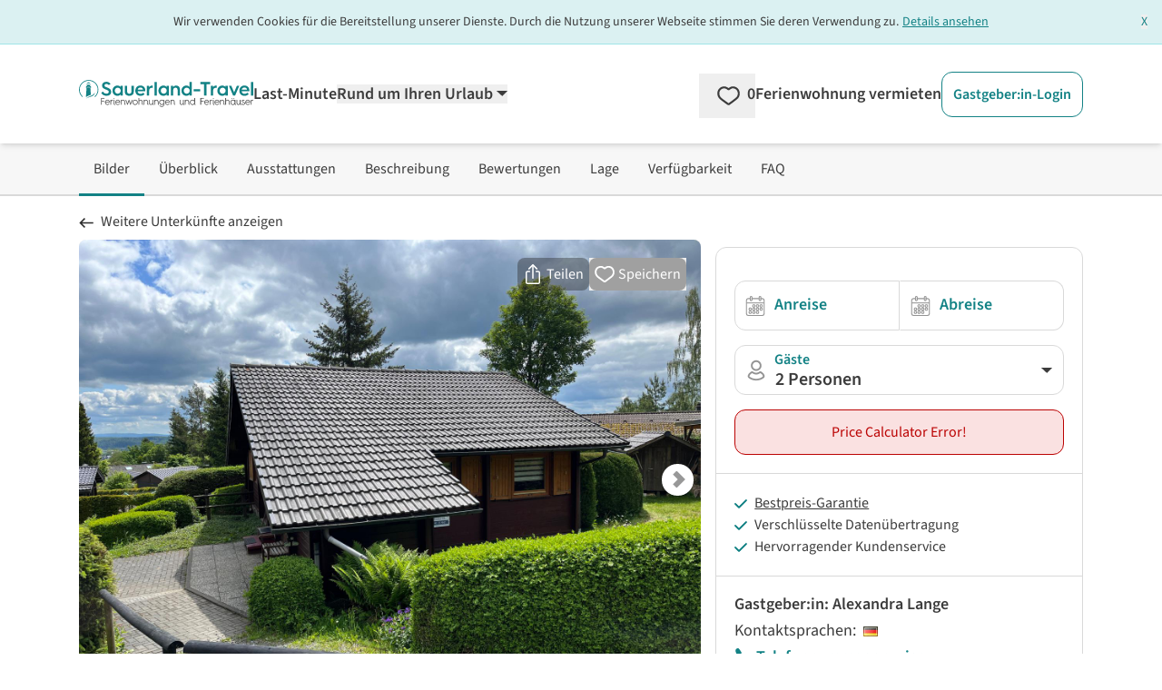

--- FILE ---
content_type: text/html;charset=utf-8
request_url: https://www.sauerland-travel.de/ferienhaus/bromskirchen/1019746/blockhaus-ferienzauber-iii.php
body_size: 212831
content:
<!DOCTYPE html><html  lang="de" data-capo=""><head><meta charset="utf-8">
<meta name="viewport" content="width=device-width, initial-scale=1.0">
<title>Blockhaus FerienZauber III - Bromskirchen</title>
<script>
  <!-- Google Tag Manager -->
  (function(w,d,s,l,i){
      w[l]=w[l]||[];
      w[l].push({'gtm.start':new Date().getTime(),event:'gtm.js'});
      var f=d.getElementsByTagName(s)[0],j=d.createElement(s),dl=l!='dataLayer'?'&l='+l:'';
      j.async=true;
      j.src='https://www.googletagmanager.com/gtm.js?id='+i+dl;
      f.parentNode.insertBefore(j,f);
  })(window,document,'script','dataLayer','GTM-5TKZ88J');
  <!-- End Google Tag Manager -->
</script>
<script>
  (function(storage_key, experiments) {
    let choices = JSON.parse(localStorage.getItem(storage_key)) || {}
    choices = Object.fromEntries(Object.entries(experiments).map(([key, variants]) => {
      const choice = choices[key] || variants[Math.floor(Math.random() * variants.length)]
      return [key, choice]
    }))
    localStorage.setItem(storage_key, JSON.stringify(choices))
    dataLayer.push({abtest: choices});
  })('ABTest', {});
</script>
<script async src="https://pagead2.googlesyndication.com/pagead/js/adsbygoogle.js?client=ca-pub-6443769722344913" crossorigin="anonymous"></script>
<style>*,::backdrop,:after,:before{--tw-border-spacing-x:0;--tw-border-spacing-y:0;--tw-translate-x:0;--tw-translate-y:0;--tw-rotate:0;--tw-skew-x:0;--tw-skew-y:0;--tw-scale-x:1;--tw-scale-y:1;--tw-pan-x: ;--tw-pan-y: ;--tw-pinch-zoom: ;--tw-scroll-snap-strictness:proximity;--tw-gradient-from-position: ;--tw-gradient-via-position: ;--tw-gradient-to-position: ;--tw-ordinal: ;--tw-slashed-zero: ;--tw-numeric-figure: ;--tw-numeric-spacing: ;--tw-numeric-fraction: ;--tw-ring-inset: ;--tw-ring-offset-width:0px;--tw-ring-offset-color:#fff;--tw-ring-color:#3b82f680;--tw-ring-offset-shadow:0 0 #0000;--tw-ring-shadow:0 0 #0000;--tw-shadow:0 0 #0000;--tw-shadow-colored:0 0 #0000;--tw-blur: ;--tw-brightness: ;--tw-contrast: ;--tw-grayscale: ;--tw-hue-rotate: ;--tw-invert: ;--tw-saturate: ;--tw-sepia: ;--tw-drop-shadow: ;--tw-backdrop-blur: ;--tw-backdrop-brightness: ;--tw-backdrop-contrast: ;--tw-backdrop-grayscale: ;--tw-backdrop-hue-rotate: ;--tw-backdrop-invert: ;--tw-backdrop-opacity: ;--tw-backdrop-saturate: ;--tw-backdrop-sepia: ;--tw-contain-size: ;--tw-contain-layout: ;--tw-contain-paint: ;--tw-contain-style: }/*! tailwindcss v3.4.17 | MIT License | https://tailwindcss.com*/*,:after,:before{border:0 solid;box-sizing:border-box}:after,:before{--tw-content:""}:host,html{line-height:1.5;-webkit-text-size-adjust:100%;font-family:SourceSans,Helvetica,Arial,sans-serif;font-feature-settings:normal;font-variation-settings:normal;tab-size:4;-webkit-tap-highlight-color:transparent}body{line-height:inherit;margin:0}hr{border-top-width:1px;color:inherit;height:0}abbr:where([title]){-webkit-text-decoration:underline dotted;text-decoration:underline dotted}h1,h2,h3,h4,h5,h6{font-size:inherit;font-weight:inherit}a{color:inherit;text-decoration:inherit}b,strong{font-weight:bolder}code,kbd,pre,samp{font-family:ui-monospace,SFMono-Regular,Menlo,Monaco,Consolas,Liberation Mono,Courier New,monospace;font-feature-settings:normal;font-size:1em;font-variation-settings:normal}small{font-size:80%}sub,sup{font-size:75%;line-height:0;position:relative;vertical-align:initial}sub{bottom:-.25em}sup{top:-.5em}table{border-collapse:collapse;border-color:inherit;text-indent:0}button,input,optgroup,select,textarea{color:inherit;font-family:inherit;font-feature-settings:inherit;font-size:100%;font-variation-settings:inherit;font-weight:inherit;letter-spacing:inherit;line-height:inherit;margin:0;padding:0}button,select{text-transform:none}button,input:where([type=button]),input:where([type=reset]),input:where([type=submit]){-webkit-appearance:button;background-color:initial;background-image:none}:-moz-focusring{outline:auto}:-moz-ui-invalid{box-shadow:none}progress{vertical-align:initial}::-webkit-inner-spin-button,::-webkit-outer-spin-button{height:auto}[type=search]{-webkit-appearance:textfield;outline-offset:-2px}::-webkit-search-decoration{-webkit-appearance:none}::-webkit-file-upload-button{-webkit-appearance:button;font:inherit}summary{display:list-item}blockquote,dd,dl,figure,h1,h2,h3,h4,h5,h6,hr,p,pre{margin:0}fieldset{margin:0}fieldset,legend{padding:0}menu,ol,ul{list-style:none;margin:0;padding:0}dialog{padding:0}textarea{resize:vertical}input::placeholder,textarea::placeholder{color:#9ca3af;opacity:1}[role=button],button{cursor:pointer}:disabled{cursor:default}audio,canvas,embed,iframe,img,object,svg,video{display:block;vertical-align:middle}img,video{height:auto;max-width:100%}[hidden]:where(:not([hidden=until-found])){display:none}[multiple],[type=date],[type=datetime-local],[type=email],[type=month],[type=number],[type=password],[type=search],[type=tel],[type=text],[type=time],[type=url],[type=week],input:where(:not([type])),select,textarea{appearance:none;background-color:#fff;border-color:#6b7280;border-radius:0;border-width:1px;font-size:1rem;line-height:1.5rem;padding:.5rem .75rem;--tw-shadow:0 0 #0000}[multiple]:focus,[type=date]:focus,[type=datetime-local]:focus,[type=email]:focus,[type=month]:focus,[type=number]:focus,[type=password]:focus,[type=search]:focus,[type=tel]:focus,[type=text]:focus,[type=time]:focus,[type=url]:focus,[type=week]:focus,input:where(:not([type])):focus,select:focus,textarea:focus{outline:2px solid #0000;outline-offset:2px;--tw-ring-inset:var(--tw-empty,/*!*/ /*!*/);--tw-ring-offset-width:0px;--tw-ring-offset-color:#fff;--tw-ring-color:#2563eb;--tw-ring-offset-shadow:var(--tw-ring-inset) 0 0 0 var(--tw-ring-offset-width) var(--tw-ring-offset-color);--tw-ring-shadow:var(--tw-ring-inset) 0 0 0 calc(1px + var(--tw-ring-offset-width)) var(--tw-ring-color);border-color:#2563eb;box-shadow:var(--tw-ring-offset-shadow),var(--tw-ring-shadow),var(--tw-shadow)}input::placeholder,textarea::placeholder{color:#6b7280;opacity:1}::-webkit-datetime-edit-fields-wrapper{padding:0}::-webkit-date-and-time-value{min-height:1.5em;text-align:inherit}::-webkit-datetime-edit{display:inline-flex}::-webkit-datetime-edit,::-webkit-datetime-edit-day-field,::-webkit-datetime-edit-hour-field,::-webkit-datetime-edit-meridiem-field,::-webkit-datetime-edit-millisecond-field,::-webkit-datetime-edit-minute-field,::-webkit-datetime-edit-month-field,::-webkit-datetime-edit-second-field,::-webkit-datetime-edit-year-field{padding-bottom:0;padding-top:0}select{background-image:url("data:image/svg+xml;charset=utf-8,%3Csvg xmlns='http://www.w3.org/2000/svg' fill='none' viewBox='0 0 20 20'%3E%3Cpath stroke='%236b7280' stroke-linecap='round' stroke-linejoin='round' stroke-width='1.5' d='m6 8 4 4 4-4'/%3E%3C/svg%3E");background-position:right .5rem center;background-repeat:no-repeat;background-size:1.5em 1.5em;padding-right:2.5rem;-webkit-print-color-adjust:exact;print-color-adjust:exact}[multiple],[size]:where(select:not([size="1"])){background-image:none;background-position:0 0;background-repeat:unset;background-size:initial;padding-right:.75rem;-webkit-print-color-adjust:unset;print-color-adjust:unset}[type=checkbox],[type=radio]{appearance:none;background-color:#fff;background-origin:border-box;border-color:#6b7280;border-width:1px;color:#2563eb;display:inline-block;flex-shrink:0;height:1rem;padding:0;-webkit-print-color-adjust:exact;print-color-adjust:exact;-webkit-user-select:none;user-select:none;vertical-align:middle;width:1rem;--tw-shadow:0 0 #0000}[type=checkbox]{border-radius:0}[type=radio]{border-radius:100%}[type=checkbox]:focus,[type=radio]:focus{outline:2px solid #0000;outline-offset:2px;--tw-ring-inset:var(--tw-empty,/*!*/ /*!*/);--tw-ring-offset-width:2px;--tw-ring-offset-color:#fff;--tw-ring-color:#2563eb;--tw-ring-offset-shadow:var(--tw-ring-inset) 0 0 0 var(--tw-ring-offset-width) var(--tw-ring-offset-color);--tw-ring-shadow:var(--tw-ring-inset) 0 0 0 calc(2px + var(--tw-ring-offset-width)) var(--tw-ring-color);box-shadow:var(--tw-ring-offset-shadow),var(--tw-ring-shadow),var(--tw-shadow)}[type=checkbox]:checked,[type=radio]:checked{background-color:currentColor;background-position:50%;background-repeat:no-repeat;background-size:100% 100%;border-color:#0000}[type=checkbox]:checked{background-image:url("data:image/svg+xml;charset=utf-8,%3Csvg xmlns='http://www.w3.org/2000/svg' fill='%23fff' viewBox='0 0 16 16'%3E%3Cpath d='M12.207 4.793a1 1 0 0 1 0 1.414l-5 5a1 1 0 0 1-1.414 0l-2-2a1 1 0 0 1 1.414-1.414L6.5 9.086l4.293-4.293a1 1 0 0 1 1.414 0'/%3E%3C/svg%3E")}@media (forced-colors:active) {[type=checkbox]:checked{appearance:auto}}[type=radio]:checked{background-image:url("data:image/svg+xml;charset=utf-8,%3Csvg xmlns='http://www.w3.org/2000/svg' fill='%23fff' viewBox='0 0 16 16'%3E%3Ccircle cx='8' cy='8' r='3'/%3E%3C/svg%3E")}@media (forced-colors:active) {[type=radio]:checked{appearance:auto}}[type=checkbox]:checked:focus,[type=checkbox]:checked:hover,[type=checkbox]:indeterminate,[type=radio]:checked:focus,[type=radio]:checked:hover{background-color:currentColor;border-color:#0000}[type=checkbox]:indeterminate{background-image:url("data:image/svg+xml;charset=utf-8,%3Csvg xmlns='http://www.w3.org/2000/svg' fill='none' viewBox='0 0 16 16'%3E%3Cpath stroke='%23fff' stroke-linecap='round' stroke-linejoin='round' stroke-width='2' d='M4 8h8'/%3E%3C/svg%3E");background-position:50%;background-repeat:no-repeat;background-size:100% 100%}@media (forced-colors:active) {[type=checkbox]:indeterminate{appearance:auto}}[type=checkbox]:indeterminate:focus,[type=checkbox]:indeterminate:hover{background-color:currentColor;border-color:#0000}[type=file]{background:unset;border-color:inherit;border-radius:0;border-width:0;font-size:unset;line-height:inherit;padding:0}[type=file]:focus{outline:1px solid ButtonText;outline:1px auto -webkit-focus-ring-color}.container{width:100%}@media (min-width:480px){.container{max-width:480px}}@media (min-width:768px){.container{max-width:768px}}@media (min-width:976px){.container{max-width:976px}}@media (min-width:1154px){.container{max-width:1154px}}@media (min-width:1300px){.container{max-width:1300px}}@media (min-width:1709px){.container{max-width:1709px}}.pointer-events-none{pointer-events:none}.pointer-events-auto{pointer-events:auto}.visible{visibility:visible}.invisible{visibility:hidden}.collapse{visibility:collapse}.static{position:static}.fixed{position:fixed}.absolute{position:absolute}.relative{position:relative}.sticky{position:sticky}.inset-0{inset:0}.inset-x-0{left:0;right:0}.inset-y-0{bottom:0;top:0}.-bottom-\[18px\]{bottom:-18px}.-left-\[2px\]{left:-2px}.-right-0\.5{right:-.125rem}.-top-10{top:-2.5rem}.bottom-0{bottom:0}.bottom-6{bottom:1.5rem}.bottom-9{bottom:2.25rem}.bottom-\[-20px\]{bottom:-20px}.bottom-\[3rem\]{bottom:3rem}.left-0{left:0}.left-11{left:2.75rem}.left-2\/4,.left-\[50\%\]{left:50%}.left-\[70px\]{left:70px}.left-\[calc\(50\%-4px\)\]{left:calc(50% - 4px)}.right-0{right:0}.right-2{right:.5rem}.right-4{right:1rem}.top-0{top:0}.top-1{top:.25rem}.top-3{top:.75rem}.top-4{top:1rem}.top-6{top:1.5rem}.top-\[-10px\]{top:-10px}.top-\[-15px\]{top:-15px}.top-\[65px\]{top:65px}.top-full{top:100%}.z-0{z-index:0}.z-10{z-index:10}.z-20{z-index:20}.z-30{z-index:30}.z-40{z-index:40}.z-50{z-index:50}.z-\[-1\]{z-index:-1}.z-\[1000\]{z-index:1000}.z-\[1001\]{z-index:1001}.z-\[1002\]{z-index:1002}.z-\[10\]{z-index:10}.z-\[11\]{z-index:11}.z-\[1\]{z-index:1}.z-\[999\]{z-index:999}.order-1{order:1}.order-2{order:2}.col-span-1{grid-column:span 1/span 1}.col-span-12{grid-column:span 12/span 12}.col-span-2{grid-column:span 2/span 2}.col-span-3{grid-column:span 3/span 3}.col-span-4{grid-column:span 4/span 4}.col-span-6{grid-column:span 6/span 6}.float-right{float:right}.float-left{float:left}.-m-2{margin:-.5rem}.m-0{margin:0}.m-1{margin:.25rem}.m-4{margin:1rem}.m-5{margin:1.25rem}.-mx-2{margin-left:-.5rem;margin-right:-.5rem}.-mx-8{margin-left:-2rem;margin-right:-2rem}.-my-1{margin-bottom:-.25rem;margin-top:-.25rem}.-my-2{margin-bottom:-.5rem;margin-top:-.5rem}.-my-\[5px\]{margin-bottom:-5px;margin-top:-5px}.mx-1{margin-left:.25rem;margin-right:.25rem}.mx-5{margin-left:1.25rem;margin-right:1.25rem}.mx-\[-10px\]{margin-left:-10px;margin-right:-10px}.mx-auto{margin-left:auto;margin-right:auto}.my-4{margin-bottom:1rem;margin-top:1rem}.my-\[10px\]{margin-bottom:10px;margin-top:10px}.-mb-1{margin-bottom:-.25rem}.-mb-\[3px\]{margin-bottom:-3px}.-ml-\[14px\]{margin-left:-14px}.-ml-\[21px\]{margin-left:-21px}.-ml-\[3px\]{margin-left:-3px}.-ml-\[5px\]{margin-left:-5px}.-mr-2{margin-right:-.5rem}.-mt-1{margin-top:-.25rem}.-mt-2{margin-top:-.5rem}.-mt-3{margin-top:-.75rem}.-mt-5{margin-top:-1.25rem}.-mt-\[1\.6rem\]{margin-top:-1.6rem}.-mt-\[20px\]{margin-top:-20px}.-mt-\[3px\]{margin-top:-3px}.-mt-\[5px\]{margin-top:-5px}.-mt-\[6px\]{margin-top:-6px}.mb-0{margin-bottom:0}.mb-1{margin-bottom:.25rem}.mb-10{margin-bottom:2.5rem}.mb-12{margin-bottom:3rem}.mb-2{margin-bottom:.5rem}.mb-2\.5{margin-bottom:.625rem}.mb-3{margin-bottom:.75rem}.mb-4{margin-bottom:1rem}.mb-5{margin-bottom:1.25rem}.mb-6{margin-bottom:1.5rem}.mb-7{margin-bottom:1.75rem}.mb-8{margin-bottom:2rem}.mb-\[0\.3rem\]{margin-bottom:.3rem}.ml-1{margin-left:.25rem}.ml-1\.5{margin-left:.375rem}.ml-11{margin-left:2.75rem}.ml-2{margin-left:.5rem}.ml-3{margin-left:.75rem}.ml-4{margin-left:1rem}.ml-5{margin-left:1.25rem}.ml-6{margin-left:1.5rem}.ml-auto{margin-left:auto}.mr-0\.5{margin-right:.125rem}.mr-1{margin-right:.25rem}.mr-1\.5{margin-right:.375rem}.mr-2{margin-right:.5rem}.mr-3{margin-right:.75rem}.mr-5{margin-right:1.25rem}.mr-6{margin-right:1.5rem}.mr-\[2\.45rem\]{margin-right:2.45rem}.mt-0{margin-top:0}.mt-0\.5{margin-top:.125rem}.mt-1{margin-top:.25rem}.mt-1\.5{margin-top:.375rem}.mt-10{margin-top:2.5rem}.mt-11{margin-top:2.75rem}.mt-12{margin-top:3rem}.mt-2{margin-top:.5rem}.mt-3{margin-top:.75rem}.mt-4{margin-top:1rem}.mt-5{margin-top:1.25rem}.mt-6{margin-top:1.5rem}.mt-7{margin-top:1.75rem}.mt-8{margin-top:2rem}.mt-\[0\.35rem\]{margin-top:.35rem}.mt-\[29px\]{margin-top:29px}.mt-\[50px\]{margin-top:50px}.line-clamp-1{-webkit-line-clamp:1}.line-clamp-1,.line-clamp-2{display:-webkit-box;overflow:hidden;-webkit-box-orient:vertical}.line-clamp-2{-webkit-line-clamp:2}.line-clamp-4{display:-webkit-box;overflow:hidden;-webkit-box-orient:vertical;-webkit-line-clamp:4}.block{display:block}.inline-block{display:inline-block}.inline{display:inline}.flex{display:flex}.inline-flex{display:inline-flex}.table{display:table}.grid{display:grid}.inline-grid{display:inline-grid}.contents{display:contents}.hidden{display:none}.aspect-1\/1,.aspect-\[1\/1\]{aspect-ratio:1/1}.aspect-\[16\/10\]{aspect-ratio:16/10}.aspect-\[16\/9\]{aspect-ratio:16/9}.aspect-\[24\/52\]{aspect-ratio:24/52}.h-0{height:0}.h-16{height:4rem}.h-\[0\.75rem\]{height:.75rem}.h-\[0\.875rem\]{height:.875rem}.h-\[0\.8rem\]{height:.8rem}.h-\[1\.125rem\]{height:1.125rem}.h-\[1\.1rem\]{height:1.1rem}.h-\[1\.25rem\]{height:1.25rem}.h-\[1\.35rem\]{height:1.35rem}.h-\[1\.5rem\]{height:1.5rem}.h-\[1\.6rem\]{height:1.6rem}.h-\[100dvh\]{height:100dvh}.h-\[10px\]{height:10px}.h-\[145px\]{height:145px}.h-\[16px\]{height:16px}.h-\[17px\]{height:17px}.h-\[18px\]{height:18px}.h-\[19px\]{height:19px}.h-\[1px\]{height:1px}.h-\[1rem\]{height:1rem}.h-\[200px\]{height:200px}.h-\[20px\]{height:20px}.h-\[22px\]{height:22px}.h-\[24px\]{height:24px}.h-\[28px\]{height:28px}.h-\[3\.8rem\]{height:3.8rem}.h-\[30px\]{height:30px}.h-\[310px\]{height:310px}.h-\[32px\]{height:32px}.h-\[34px\]{height:34px}.h-\[3rem\]{height:3rem}.h-\[40px\]{height:40px}.h-\[42px\]{height:42px}.h-\[46px\]{height:46px}.h-\[50px\]{height:50px}.h-\[51\.59px\]{height:51.59px}.h-\[55px\]{height:55px}.h-\[78px\]{height:78px}.h-\[8px\]{height:8px}.h-auto{height:auto}.h-full{height:100%}.max-h-\[138px\]{max-height:138px}.max-h-\[310px\]{max-height:310px}.max-h-\[35px\]{max-height:35px}.max-h-full{max-height:100%}.min-h-\[108px\]{min-height:108px}.min-h-\[10px\]{min-height:10px}.min-h-\[130px\]{min-height:130px}.min-h-\[140px\]{min-height:140px}.min-h-\[150px\]{min-height:150px}.min-h-\[230px\]{min-height:230px}.min-h-\[24px\]{min-height:24px}.min-h-\[26px\]{min-height:26px}.min-h-\[2em\]{min-height:2em}.min-h-\[30px\]{min-height:30px}.min-h-\[310px\]{min-height:310px}.min-h-\[365px\]{min-height:365px}.min-h-\[46px\]{min-height:46px}.min-h-\[50px\]{min-height:50px}.min-h-\[67px\]{min-height:67px}.min-h-\[70px\]{min-height:70px}.min-h-full{min-height:100%}.min-h-screen{min-height:100vh}.w-1\/2{width:50%}.w-1\/3{width:33.333333%}.w-16{width:4rem}.w-2\/3{width:66.666667%}.w-2\/4{width:50%}.w-3\/4{width:75%}.w-5{width:1.25rem}.w-5\/6{width:83.333333%}.w-6\/12{width:50%}.w-\[0\.8rem\]{width:.8rem}.w-\[100dvw\]{width:100dvw}.w-\[100px\]{width:100px}.w-\[10px\]{width:10px}.w-\[110px\]{width:110px}.w-\[120px\]{width:120px}.w-\[125px\]{width:125px}.w-\[16px\]{width:16px}.w-\[170px\]{width:170px}.w-\[17px\]{width:17px}.w-\[180px\]{width:180px}.w-\[18px\]{width:18px}.w-\[19\.7\%\]{width:19.7%}.w-\[20px\]{width:20px}.w-\[210px\]{width:210px}.w-\[22\%\]{width:22%}.w-\[220px\]{width:220px}.w-\[24px\]{width:24px}.w-\[250px\]{width:250px}.w-\[275px\]{width:275px}.w-\[295px\]{width:295px}.w-\[30px\]{width:30px}.w-\[340px\]{width:340px}.w-\[34px\]{width:34px}.w-\[350px\]{width:350px}.w-\[37px\]{width:37px}.w-\[400px\]{width:400px}.w-\[40px\]{width:40px}.w-\[46px\]{width:46px}.w-\[50\%\]{width:50%}.w-\[50px\]{width:50px}.w-\[54px\]{width:54px}.w-\[620px\]{width:620px}.w-\[628px\]{width:628px}.w-\[65px\]{width:65px}.w-\[68\.125rem\]{width:68.125rem}.w-\[70\%\]{width:70%}.w-\[70px\]{width:70px}.w-\[75\%\]{width:75%}.w-\[77\.3\%\]{width:77.3%}.w-\[78px\]{width:78px}.w-\[8\%\]{width:8%}.w-\[80\%\]{width:80%}.w-\[80px\]{width:80px}.w-\[8px\]{width:8px}.w-\[92\%\]{width:92%}.w-\[928px\]{width:928px}.w-\[calc\(100\%\+4px\)\]{width:calc(100% + 4px)}.w-auto{width:auto}.w-full{width:100%}.w-screen{width:100vw}.min-w-\[100px\]{min-width:100px}.min-w-\[155px\]{min-width:155px}.min-w-\[160px\]{min-width:160px}.min-w-\[200px\]{min-width:200px}.min-w-\[26px\]{min-width:26px}.min-w-\[35px\]{min-width:35px}.min-w-\[42px\]{min-width:42px}.min-w-\[50px\]{min-width:50px}.min-w-\[60px\]{min-width:60px}.max-w-2xl{max-width:42rem}.max-w-6xl{max-width:72rem}.max-w-\[100px\]{max-width:100px}.max-w-\[120px\]{max-width:120px}.max-w-\[150px\]{max-width:150px}.max-w-\[175px\]{max-width:175px}.max-w-\[180px\]{max-width:180px}.max-w-\[190px\]{max-width:190px}.max-w-\[200px\]{max-width:200px}.max-w-\[250px\]{max-width:250px}.max-w-\[280px\]{max-width:280px}.max-w-\[300px\]{max-width:300px}.max-w-\[320px\]{max-width:320px}.max-w-\[800px\]{max-width:800px}.max-w-full{max-width:100%}.flex-1{flex:1 1 0%}.flex-none{flex:none}.flex-shrink-0,.shrink-0{flex-shrink:0}.flex-grow,.grow{flex-grow:1}.grow-0{flex-grow:0}.basis-0{flex-basis:0px}.border-separate{border-collapse:initial}.origin-\[0\]{transform-origin:0}.-translate-y-1{--tw-translate-y:-0.25rem}.-translate-y-1,.-translate-y-2\.5{transform:translate(var(--tw-translate-x),var(--tw-translate-y)) rotate(var(--tw-rotate)) skewX(var(--tw-skew-x)) skewY(var(--tw-skew-y)) scaleX(var(--tw-scale-x)) scaleY(var(--tw-scale-y))}.-translate-y-2\.5{--tw-translate-y:-0.625rem}.-translate-y-3\.5{--tw-translate-y:-0.875rem}.-translate-y-3\.5,.translate-y-0{transform:translate(var(--tw-translate-x),var(--tw-translate-y)) rotate(var(--tw-rotate)) skewX(var(--tw-skew-x)) skewY(var(--tw-skew-y)) scaleX(var(--tw-scale-x)) scaleY(var(--tw-scale-y))}.translate-y-0{--tw-translate-y:0px}.rotate-180{--tw-rotate:180deg}.rotate-180,.rotate-270{transform:translate(var(--tw-translate-x),var(--tw-translate-y)) rotate(var(--tw-rotate)) skewX(var(--tw-skew-x)) skewY(var(--tw-skew-y)) scaleX(var(--tw-scale-x)) scaleY(var(--tw-scale-y))}.rotate-270{--tw-rotate:270deg}.rotate-45{--tw-rotate:45deg}.rotate-45,.rotate-90{transform:translate(var(--tw-translate-x),var(--tw-translate-y)) rotate(var(--tw-rotate)) skewX(var(--tw-skew-x)) skewY(var(--tw-skew-y)) scaleX(var(--tw-scale-x)) scaleY(var(--tw-scale-y))}.rotate-90{--tw-rotate:90deg}.rotate-\[-135deg\]{--tw-rotate:-135deg}.rotate-\[-135deg\],.rotate-\[225deg\]{transform:translate(var(--tw-translate-x),var(--tw-translate-y)) rotate(var(--tw-rotate)) skewX(var(--tw-skew-x)) skewY(var(--tw-skew-y)) scaleX(var(--tw-scale-x)) scaleY(var(--tw-scale-y))}.rotate-\[225deg\]{--tw-rotate:225deg}.scale-100{--tw-scale-x:1;--tw-scale-y:1}.scale-100,.scale-\[75\%\]{transform:translate(var(--tw-translate-x),var(--tw-translate-y)) rotate(var(--tw-rotate)) skewX(var(--tw-skew-x)) skewY(var(--tw-skew-y)) scaleX(var(--tw-scale-x)) scaleY(var(--tw-scale-y))}.scale-\[75\%\]{--tw-scale-x:75%;--tw-scale-y:75%}.scale-\[85\%\]{--tw-scale-x:85%;--tw-scale-y:85%}.scale-\[85\%\],.transform{transform:translate(var(--tw-translate-x),var(--tw-translate-y)) rotate(var(--tw-rotate)) skewX(var(--tw-skew-x)) skewY(var(--tw-skew-y)) scaleX(var(--tw-scale-x)) scaleY(var(--tw-scale-y))}.animate-\[fadeIn_0\.5s_linear\]{animation:fadeIn .5s linear}@keyframes pulse{50%{opacity:.5}}.animate-pulse{animation:pulse 2s cubic-bezier(.4,0,.6,1) infinite}@keyframes spin{to{transform:rotate(1turn)}}.animate-spin{animation:spin 1s linear infinite}.cursor-default{cursor:default}.cursor-no-drop{cursor:no-drop}.cursor-pointer{cursor:pointer}.cursor-zoom-in{cursor:zoom-in}.touch-manipulation{touch-action:manipulation}.select-none{-webkit-user-select:none;user-select:none}.resize{resize:both}.list-outside{list-style-position:outside}.list-decimal{list-style-type:decimal}.list-disc{list-style-type:disc}.columns-2{column-count:2}.auto-cols-max{grid-auto-columns:max-content}.grid-flow-col{grid-auto-flow:column}.grid-cols-1{grid-template-columns:repeat(1,minmax(0,1fr))}.grid-cols-12{grid-template-columns:repeat(12,minmax(0,1fr))}.grid-cols-2{grid-template-columns:repeat(2,minmax(0,1fr))}.grid-cols-3{grid-template-columns:repeat(3,minmax(0,1fr))}.grid-cols-4{grid-template-columns:repeat(4,minmax(0,1fr))}.grid-cols-5{grid-template-columns:repeat(5,minmax(0,1fr))}.grid-cols-7{grid-template-columns:repeat(7,minmax(0,1fr))}.grid-cols-8{grid-template-columns:repeat(8,minmax(0,1fr))}.grid-cols-\[2fr_1fr\]{grid-template-columns:2fr 1fr}.flex-row{flex-direction:row}.flex-row-reverse{flex-direction:row-reverse}.flex-col{flex-direction:column}.flex-wrap{flex-wrap:wrap}.flex-nowrap{flex-wrap:nowrap}.place-content-center{place-content:center}.place-content-end{place-content:end}.place-content-between{place-content:space-between}.place-items-center{place-items:center}.content-center{align-content:center}.content-end{align-content:flex-end}.items-start{align-items:flex-start}.items-end{align-items:flex-end}.items-center{align-items:center}.items-stretch{align-items:stretch}.justify-start{justify-content:flex-start}.justify-end{justify-content:flex-end}.justify-center{justify-content:center}.justify-between{justify-content:space-between}.justify-around{justify-content:space-around}.justify-items-start{justify-items:start}.justify-items-center{justify-items:center}.gap-1{gap:.25rem}.gap-12{gap:3rem}.gap-2{gap:.5rem}.gap-3{gap:.75rem}.gap-4{gap:1rem}.gap-5{gap:1.25rem}.gap-6{gap:1.5rem}.gap-8{gap:2rem}.gap-x-1{column-gap:.25rem}.gap-x-10{column-gap:2.5rem}.gap-x-12{column-gap:3rem}.gap-x-16{column-gap:4rem}.gap-x-2{column-gap:.5rem}.gap-x-3{column-gap:.75rem}.gap-x-4{column-gap:1rem}.gap-x-5{column-gap:1.25rem}.gap-x-\[18px\]{column-gap:18px}.gap-y-0{row-gap:0}.gap-y-1{row-gap:.25rem}.gap-y-10{row-gap:2.5rem}.gap-y-12{row-gap:3rem}.gap-y-2{row-gap:.5rem}.gap-y-3{row-gap:.75rem}.gap-y-4{row-gap:1rem}.gap-y-5{row-gap:1.25rem}.gap-y-8{row-gap:2rem}.gap-y-\[1px\]{row-gap:1px}.space-x-1>:not([hidden])~:not([hidden]){--tw-space-x-reverse:0;margin-left:calc(.25rem*(1 - var(--tw-space-x-reverse)));margin-right:calc(.25rem*var(--tw-space-x-reverse))}.space-y-12>:not([hidden])~:not([hidden]){--tw-space-y-reverse:0;margin-bottom:calc(3rem*var(--tw-space-y-reverse));margin-top:calc(3rem*(1 - var(--tw-space-y-reverse)))}.place-self-end{place-self:end}.self-end{align-self:flex-end}.justify-self-end{justify-self:end}.overflow-auto{overflow:auto}.overflow-hidden{overflow:hidden}.overflow-y-auto{overflow-y:auto}.overflow-x-scroll{overflow-x:scroll}.truncate{overflow:hidden;text-overflow:ellipsis;white-space:nowrap}.hyphens-auto{hyphens:auto}.whitespace-nowrap{white-space:nowrap}.whitespace-pre-wrap{white-space:pre-wrap}.text-nowrap{text-wrap:nowrap}.break-words{overflow-wrap:break-word}.break-all{word-break:break-all}.rounded{border-radius:.25rem}.rounded-2xl{border-radius:1rem}.rounded-\[1\.3rem\]{border-radius:1.3rem}.rounded-full{border-radius:9999px}.rounded-lg{border-radius:.5rem}.rounded-md{border-radius:.375rem}.rounded-xl{border-radius:.75rem}.rounded-b-lg{border-bottom-left-radius:.5rem;border-bottom-right-radius:.5rem}.rounded-b-xl{border-bottom-left-radius:.75rem;border-bottom-right-radius:.75rem}.rounded-l-none{border-bottom-left-radius:0;border-top-left-radius:0}.rounded-l-xl{border-bottom-left-radius:.75rem;border-top-left-radius:.75rem}.rounded-r-none{border-bottom-right-radius:0;border-top-right-radius:0}.rounded-r-xl{border-bottom-right-radius:.75rem;border-top-right-radius:.75rem}.rounded-t-full{border-top-left-radius:9999px;border-top-right-radius:9999px}.rounded-t-none{border-top-left-radius:0;border-top-right-radius:0}.rounded-t-xl{border-top-right-radius:.75rem}.rounded-t-xl,.rounded-tl-xl{border-top-left-radius:.75rem}.border{border-width:1px}.border-0{border-width:0}.border-2{border-width:2px}.border-4{border-width:4px}.border-\[15px\]{border-width:15px}.border-\[5px\]{border-width:5px}.border-x{border-left-width:1px;border-right-width:1px}.border-b{border-bottom-width:1px}.border-b-2{border-bottom-width:2px}.border-l{border-left-width:1px}.border-r{border-right-width:1px}.border-r-2{border-right-width:2px}.border-t{border-top-width:1px}.border-t-2{border-top-width:2px}.border-solid{border-style:solid}.border-none{border-style:none}.border-cta-500{--tw-border-opacity:1;border-color:rgb(229 36 36/var(--tw-border-opacity,1))}.border-cta-700{--tw-border-opacity:1;border-color:rgb(187 2 2/var(--tw-border-opacity,1))}.border-green-500{--tw-border-opacity:1;border-color:rgb(36 132 36/var(--tw-border-opacity,1))}.border-neutral-100{--tw-border-opacity:1;border-color:rgb(228 228 228/var(--tw-border-opacity,1))}.border-neutral-200{--tw-border-opacity:1;border-color:rgb(217 217 217/var(--tw-border-opacity,1))}.border-neutral-300{--tw-border-opacity:1;border-color:rgb(204 204 204/var(--tw-border-opacity,1))}.border-neutral-400{--tw-border-opacity:1;border-color:rgb(172 172 172/var(--tw-border-opacity,1))}.border-neutral-50{--tw-border-opacity:1;border-color:rgb(247 247 247/var(--tw-border-opacity,1))}.border-neutral-500{--tw-border-opacity:1;border-color:rgb(148 148 148/var(--tw-border-opacity,1))}.border-neutral-600{--tw-border-opacity:1;border-color:rgb(104 104 104/var(--tw-border-opacity,1))}.border-neutral-800{--tw-border-opacity:1;border-color:rgb(60 60 60/var(--tw-border-opacity,1))}.border-petrol-100{--tw-border-opacity:1;border-color:rgb(160 229 231/var(--tw-border-opacity,1))}.border-petrol-500{--tw-border-opacity:1;border-color:rgb(19 130 133/var(--tw-border-opacity,1))}.border-petrol-500\/100{border-color:#138285}.border-petrol-900\/100{border-color:#1c6164}.border-transparent{border-color:#0000}.border-b-neutral-100{--tw-border-opacity:1;border-bottom-color:rgb(228 228 228/var(--tw-border-opacity,1))}.border-b-petrol-500{--tw-border-opacity:1;border-bottom-color:rgb(19 130 133/var(--tw-border-opacity,1))}.border-b-white{--tw-border-opacity:1;border-bottom-color:rgb(255 255 255/var(--tw-border-opacity,1))}.border-l-neutral-500{--tw-border-opacity:1;border-left-color:rgb(148 148 148/var(--tw-border-opacity,1))}.border-l-transparent{border-left-color:#0000}.border-r-neutral-500{--tw-border-opacity:1;border-right-color:rgb(148 148 148/var(--tw-border-opacity,1))}.border-r-white{--tw-border-opacity:1;border-right-color:rgb(255 255 255/var(--tw-border-opacity,1))}.border-t-neutral-800{--tw-border-opacity:1;border-top-color:rgb(60 60 60/var(--tw-border-opacity,1))}.border-t-neutral-900{--tw-border-opacity:1;border-top-color:rgb(42 42 42/var(--tw-border-opacity,1))}.border-t-transparent{border-top-color:#0000}.bg-cta-50{--tw-bg-opacity:1;background-color:rgb(250 225 225/var(--tw-bg-opacity,1))}.bg-cta-500{--tw-bg-opacity:1;background-color:rgb(229 36 36/var(--tw-bg-opacity,1))}.bg-cta-700{--tw-bg-opacity:1;background-color:rgb(187 2 2/var(--tw-bg-opacity,1))}.bg-green-100{--tw-bg-opacity:1;background-color:rgb(175 225 159/var(--tw-bg-opacity,1))}.bg-green-50{--tw-bg-opacity:1;background-color:rgb(242 255 248/var(--tw-bg-opacity,1))}.bg-green-500{--tw-bg-opacity:1;background-color:rgb(36 132 36/var(--tw-bg-opacity,1))}.bg-green-800{--tw-bg-opacity:1;background-color:rgb(30 126 52/var(--tw-bg-opacity,1))}.bg-neutral-100{--tw-bg-opacity:1;background-color:rgb(228 228 228/var(--tw-bg-opacity,1))}.bg-neutral-200{--tw-bg-opacity:1;background-color:rgb(217 217 217/var(--tw-bg-opacity,1))}.bg-neutral-25{--tw-bg-opacity:1;background-color:rgb(244 244 244/var(--tw-bg-opacity,1))}.bg-neutral-50{--tw-bg-opacity:1;background-color:rgb(247 247 247/var(--tw-bg-opacity,1))}.bg-neutral-600{--tw-bg-opacity:1;background-color:rgb(104 104 104/var(--tw-bg-opacity,1))}.bg-neutral-800{--tw-bg-opacity:1;background-color:rgb(60 60 60/var(--tw-bg-opacity,1))}.bg-neutral-800\/95{background-color:#3c3c3cf2}.bg-neutral-900{--tw-bg-opacity:1;background-color:rgb(42 42 42/var(--tw-bg-opacity,1))}.bg-neutral-900\/0{background-color:#2a2a2a00}.bg-neutral-900\/30{background-color:#2a2a2a4d}.bg-neutral-900\/40{background-color:#2a2a2a66}.bg-neutral-900\/75{background-color:#2a2a2abf}.bg-orange-500{--tw-bg-opacity:1;background-color:rgb(250 167 0/var(--tw-bg-opacity,1))}.bg-petrol-100{--tw-bg-opacity:1;background-color:rgb(160 229 231/var(--tw-bg-opacity,1))}.bg-petrol-50{--tw-bg-opacity:1;background-color:rgb(219 241 242/var(--tw-bg-opacity,1))}.bg-petrol-500{--tw-bg-opacity:1;background-color:rgb(19 130 133/var(--tw-bg-opacity,1))}.bg-transparent{background-color:initial}.bg-white{--tw-bg-opacity:1;background-color:rgb(255 255 255/var(--tw-bg-opacity,1))}.bg-opacity-70{--tw-bg-opacity:0.7}.bg-\[url\(\'\/svg\/icons\/colored\/cancel-red\.svg\'\)\]{background-image:url(/svg/icons/colored/cancel-red.svg)}.bg-\[url\(\'\/svg\/icons\/colored\/check-green\.svg\'\)\]{background-image:url(/svg/icons/colored/check-green.svg)}.bg-\[url\(\'\/svg\/payment-methods\/giropay\.svg\'\)\]{background-image:url(/svg/payment-methods/giropay.svg)}.bg-\[url\(\'\/svg\/payment-methods\/mastercard\.svg\'\)\]{background-image:url(/svg/payment-methods/mastercard.svg)}.bg-\[url\(\'\/svg\/payment-methods\/paypal\.svg\'\)\]{background-image:url(/svg/payment-methods/paypal.svg)}.bg-\[url\(\'\/svg\/payment-methods\/ueberweisung\.svg\'\)\]{background-image:url(/svg/payment-methods/ueberweisung.svg)}.bg-\[url\(\'\/svg\/payment-methods\/visa\.svg\'\)\]{background-image:url(/svg/payment-methods/visa.svg)}.bg-gradient-to-t{background-image:linear-gradient(to top,var(--tw-gradient-stops))}.from-neutral-800{--tw-gradient-from:#3c3c3c var(--tw-gradient-from-position);--tw-gradient-to:#3c3c3c00 var(--tw-gradient-to-position);--tw-gradient-stops:var(--tw-gradient-from),var(--tw-gradient-to)}.from-neutral-900\/80{--tw-gradient-from:#2a2a2acc var(--tw-gradient-from-position);--tw-gradient-to:#2a2a2a00 var(--tw-gradient-to-position);--tw-gradient-stops:var(--tw-gradient-from),var(--tw-gradient-to)}.from-50\%{--tw-gradient-from-position:50%}.bg-\[length\:10px_10px\]{background-size:10px 10px}.bg-\[length\:16px_16px\]{background-size:16px 16px}.bg-\[length\:60px_38px\]{background-size:60px 38px}.bg-cover{background-size:cover}.bg-\[-3px_5px\]{background-position:-3px 5px}.bg-\[left_top_8px\]{background-position:left top 8px}.bg-\[right_top_0\.1rem\]{background-position:right top .1rem}.bg-left-top{background-position:0 0}.bg-no-repeat{background-repeat:no-repeat}.fill-\[\#87AA1D\]{fill:#87aa1d}.fill-cta-500{fill:#e52424}.fill-green-500{fill:#248424}.fill-neutral-500{fill:#949494}.fill-neutral-800{fill:#3c3c3c}.fill-neutral-900{fill:#2a2a2a}.fill-petrol-500{fill:#138285}.fill-petrol-900{fill:#1c6164}.fill-white{fill:#fff}.stroke-petrol-500{stroke:#138285}.stroke-white{stroke:#fff}.object-cover{object-fit:cover}.object-center{object-position:center}.p-0{padding:0}.p-1{padding:.25rem}.p-2{padding:.5rem}.p-3{padding:.75rem}.p-4{padding:1rem}.p-40{padding:10rem}.p-5{padding:1.25rem}.p-\[1px\]{padding:1px}.px-0{padding-left:0;padding-right:0}.px-0\.5{padding-left:.125rem;padding-right:.125rem}.px-1{padding-left:.25rem;padding-right:.25rem}.px-1\.5{padding-left:.375rem;padding-right:.375rem}.px-16{padding-left:4rem;padding-right:4rem}.px-2{padding-left:.5rem;padding-right:.5rem}.px-3{padding-left:.75rem;padding-right:.75rem}.px-4{padding-left:1rem;padding-right:1rem}.px-5{padding-left:1.25rem;padding-right:1.25rem}.px-6{padding-left:1.5rem;padding-right:1.5rem}.px-7{padding-left:1.75rem;padding-right:1.75rem}.px-8{padding-left:2rem;padding-right:2rem}.py-0{padding-bottom:0;padding-top:0}.py-0\.5{padding-bottom:.125rem;padding-top:.125rem}.py-1{padding-bottom:.25rem;padding-top:.25rem}.py-1\.5{padding-bottom:.375rem;padding-top:.375rem}.py-16{padding-bottom:4rem;padding-top:4rem}.py-2{padding-bottom:.5rem;padding-top:.5rem}.py-3{padding-bottom:.75rem;padding-top:.75rem}.py-4{padding-bottom:1rem;padding-top:1rem}.py-5{padding-bottom:1.25rem;padding-top:1.25rem}.py-6{padding-bottom:1.5rem;padding-top:1.5rem}.py-8{padding-bottom:2rem;padding-top:2rem}.pb-1{padding-bottom:.25rem}.pb-18{padding-bottom:72px}.pb-2{padding-bottom:.5rem}.pb-3{padding-bottom:.75rem}.pb-4{padding-bottom:1rem}.pb-40{padding-bottom:10rem}.pb-5{padding-bottom:1.25rem}.pb-7{padding-bottom:1.75rem}.pb-8{padding-bottom:2rem}.pl-0{padding-left:0}.pl-11{padding-left:2.75rem}.pl-2{padding-left:.5rem}.pl-3{padding-left:.75rem}.pl-4{padding-left:1rem}.pl-5{padding-left:1.25rem}.pr-1{padding-right:.25rem}.pr-11{padding-right:2.75rem}.pr-2{padding-right:.5rem}.pr-3{padding-right:.75rem}.pr-4{padding-right:1rem}.pr-6{padding-right:1.5rem}.pr-8{padding-right:2rem}.pr-\[1\.35rem\]{padding-right:1.35rem}.pt-1{padding-top:.25rem}.pt-2{padding-top:.5rem}.pt-20{padding-top:5rem}.pt-3{padding-top:.75rem}.pt-4{padding-top:1rem}.pt-5{padding-top:1.25rem}.pt-6{padding-top:1.5rem}.pt-7{padding-top:1.75rem}.pt-8{padding-top:2rem}.text-left{text-align:left}.text-center{text-align:center}.text-right{text-align:right}.align-middle{vertical-align:middle}.align-bottom{vertical-align:bottom}.font-sans{font-family:SourceSans,Helvetica,Arial,sans-serif}.text-2xl{font-size:1.5rem;line-height:1.75rem}.text-3xl{font-size:1.75rem;line-height:2.1rem}.text-4xl{font-size:1.875rem;line-height:2.25rem}.text-\[1\.375rem\]{font-size:1.375rem}.text-\[1\.625rem\]{font-size:1.625rem}.text-\[12px\]{font-size:12px}.text-base{font-size:1rem;line-height:1.5rem}.text-lg{font-size:1.125rem;line-height:1.35rem}.text-sm{font-size:.875rem;line-height:1.05rem}.text-xl{font-size:1.25rem;line-height:1.5rem}.text-xs{font-size:.813rem;line-height:.975rem}.font-bold{font-weight:700}.font-light{font-weight:300}.font-normal{font-weight:400}.font-semibold{font-weight:600}.uppercase{text-transform:uppercase}.leading-4{line-height:1rem}.leading-5{line-height:1.25rem}.leading-6{line-height:1.5rem}.leading-7{line-height:1.75rem}.leading-8{line-height:2rem}.leading-\[0\]{line-height:0}.leading-\[1\.2\]{line-height:1.2}.leading-\[1\.35rem\]{line-height:1.35rem}.leading-\[1\.5rem\]{line-height:1.5rem}.leading-\[1\.7\]{line-height:1.7}.leading-\[1\.8rem\]{line-height:1.8rem}.leading-\[2\.1rem\]{line-height:2.1rem}.leading-none{line-height:1}.leading-tight{line-height:1.25}.text-cta-500{--tw-text-opacity:1;color:rgb(229 36 36/var(--tw-text-opacity,1))}.text-cta-700{--tw-text-opacity:1;color:rgb(187 2 2/var(--tw-text-opacity,1))}.text-green-500,.text-green-600{--tw-text-opacity:1;color:rgb(36 132 36/var(--tw-text-opacity,1))}.text-neutral-300{--tw-text-opacity:1;color:rgb(204 204 204/var(--tw-text-opacity,1))}.text-neutral-400{--tw-text-opacity:1;color:rgb(172 172 172/var(--tw-text-opacity,1))}.text-neutral-500{--tw-text-opacity:1;color:rgb(148 148 148/var(--tw-text-opacity,1))}.text-neutral-600{--tw-text-opacity:1;color:rgb(104 104 104/var(--tw-text-opacity,1))}.text-neutral-800{--tw-text-opacity:1;color:rgb(60 60 60/var(--tw-text-opacity,1))}.text-neutral-900{--tw-text-opacity:1;color:rgb(42 42 42/var(--tw-text-opacity,1))}.text-petrol-500,.text-petrol-600{--tw-text-opacity:1;color:rgb(19 130 133/var(--tw-text-opacity,1))}.text-petrol-700{--tw-text-opacity:1;color:rgb(9 118 121/var(--tw-text-opacity,1))}.text-petrol-900{--tw-text-opacity:1;color:rgb(28 97 100/var(--tw-text-opacity,1))}.text-transparent{color:#0000}.text-white{--tw-text-opacity:1;color:rgb(255 255 255/var(--tw-text-opacity,1))}.underline{text-decoration-line:underline}.line-through{text-decoration-line:line-through}.opacity-0{opacity:0}.opacity-100{opacity:1}.opacity-30{opacity:.3}.opacity-50{opacity:.5}.opacity-75{opacity:.75}.shadow-\[0_3px_3px_rgba\(0\2c 0\2c 0\2c 0\.2\)\]{--tw-shadow:0 3px 3px #0003;--tw-shadow-colored:0 3px 3px var(--tw-shadow-color);box-shadow:var(--tw-ring-offset-shadow,0 0 #0000),var(--tw-ring-shadow,0 0 #0000),var(--tw-shadow)}.shadow-\[3px_3px_6px_rgba\(0\2c 0\2c 0\2c 0\.05\)\]{--tw-shadow:3px 3px 6px #0000000d;--tw-shadow-colored:3px 3px 6px var(--tw-shadow-color)}.shadow-\[3px_3px_6px_rgba\(0\2c 0\2c 0\2c 0\.05\)\],.shadow-lg{box-shadow:var(--tw-ring-offset-shadow,0 0 #0000),var(--tw-ring-shadow,0 0 #0000),var(--tw-shadow)}.shadow-lg{--tw-shadow:0 10px 15px -3px #0000001a,0 4px 6px -4px #0000001a;--tw-shadow-colored:0 10px 15px -3px var(--tw-shadow-color),0 4px 6px -4px var(--tw-shadow-color)}.shadow-md{--tw-shadow:0 4px 6px -1px #0000001a,0 2px 4px -2px #0000001a;--tw-shadow-colored:0 4px 6px -1px var(--tw-shadow-color),0 2px 4px -2px var(--tw-shadow-color)}.shadow-md,.shadow-top-lg{box-shadow:var(--tw-ring-offset-shadow,0 0 #0000),var(--tw-ring-shadow,0 0 #0000),var(--tw-shadow)}.shadow-top-lg{--tw-shadow:0 -5px 15px -3px #0000001a;--tw-shadow-colored:0 -5px 15px -3px var(--tw-shadow-color)}.outline-none{outline:2px solid #0000;outline-offset:2px}.outline{outline-style:solid}.outline-2{outline-width:2px}.outline-petrol-500{outline-color:#138285}.ring{--tw-ring-offset-shadow:var(--tw-ring-inset) 0 0 0 var(--tw-ring-offset-width) var(--tw-ring-offset-color);--tw-ring-shadow:var(--tw-ring-inset) 0 0 0 calc(3px + var(--tw-ring-offset-width)) var(--tw-ring-color)}.ring,.ring-1{box-shadow:var(--tw-ring-offset-shadow),var(--tw-ring-shadow),var(--tw-shadow,0 0 #0000)}.ring-1{--tw-ring-offset-shadow:var(--tw-ring-inset) 0 0 0 var(--tw-ring-offset-width) var(--tw-ring-offset-color);--tw-ring-shadow:var(--tw-ring-inset) 0 0 0 calc(1px + var(--tw-ring-offset-width)) var(--tw-ring-color)}.ring-cta-500{--tw-ring-opacity:1;--tw-ring-color:rgb(229 36 36/var(--tw-ring-opacity,1))}.ring-cta-700{--tw-ring-opacity:1;--tw-ring-color:rgb(187 2 2/var(--tw-ring-opacity,1))}.ring-petrol-500{--tw-ring-opacity:1;--tw-ring-color:rgb(19 130 133/var(--tw-ring-opacity,1))}.ring-white{--tw-ring-opacity:1;--tw-ring-color:rgb(255 255 255/var(--tw-ring-opacity,1))}.ring-offset-0{--tw-ring-offset-width:0px}.blur{--tw-blur:blur(8px)}.blur,.drop-shadow-\[0_25px_25px_rgba\(0\2c 0\2c 0\2c 0\.20\)\]{filter:var(--tw-blur) var(--tw-brightness) var(--tw-contrast) var(--tw-grayscale) var(--tw-hue-rotate) var(--tw-invert) var(--tw-saturate) var(--tw-sepia) var(--tw-drop-shadow)}.drop-shadow-\[0_25px_25px_rgba\(0\2c 0\2c 0\2c 0\.20\)\]{--tw-drop-shadow:drop-shadow(0 25px 25px #0003)}.drop-shadow-md{--tw-drop-shadow:drop-shadow(0 4px 3px #00000012) drop-shadow(0 2px 2px #0000000f);filter:var(--tw-blur) var(--tw-brightness) var(--tw-contrast) var(--tw-grayscale) var(--tw-hue-rotate) var(--tw-invert) var(--tw-saturate) var(--tw-sepia) var(--tw-drop-shadow)}.\!filter{filter:var(--tw-blur) var(--tw-brightness) var(--tw-contrast) var(--tw-grayscale) var(--tw-hue-rotate) var(--tw-invert) var(--tw-saturate) var(--tw-sepia) var(--tw-drop-shadow)!important}.filter{filter:var(--tw-blur) var(--tw-brightness) var(--tw-contrast) var(--tw-grayscale) var(--tw-hue-rotate) var(--tw-invert) var(--tw-saturate) var(--tw-sepia) var(--tw-drop-shadow)}.transition{transition-duration:.15s;transition-property:color,background-color,border-color,text-decoration-color,fill,stroke,opacity,box-shadow,transform,filter,-webkit-backdrop-filter;transition-property:color,background-color,border-color,text-decoration-color,fill,stroke,opacity,box-shadow,transform,filter,backdrop-filter;transition-property:color,background-color,border-color,text-decoration-color,fill,stroke,opacity,box-shadow,transform,filter,backdrop-filter,-webkit-backdrop-filter;transition-timing-function:cubic-bezier(.4,0,.2,1)}.transition-\[height\]{transition-duration:.15s;transition-property:height;transition-timing-function:cubic-bezier(.4,0,.2,1)}.transition-all{transition-duration:.15s;transition-property:all;transition-timing-function:cubic-bezier(.4,0,.2,1)}.transition-colors{transition-duration:.15s;transition-property:color,background-color,border-color,text-decoration-color,fill,stroke;transition-timing-function:cubic-bezier(.4,0,.2,1)}.delay-100{transition-delay:.1s}.delay-150{transition-delay:.15s}.duration-200{transition-duration:.2s}.duration-300{transition-duration:.3s}.duration-500{transition-duration:.5s}.duration-700,.duration-\[700ms\]{transition-duration:.7s}.ease-in-out{transition-timing-function:cubic-bezier(.4,0,.2,1)}.content-\[\'\'\]{--tw-content:"";content:var(--tw-content)}@media (min-width:976px){.lg\:container{width:100%}@media (min-width:480px){.lg\:container{max-width:480px}}@media (min-width:768px){.lg\:container{max-width:768px}}@media (min-width:976px){.lg\:container{max-width:976px}}@media (min-width:1154px){.lg\:container{max-width:1154px}}@media (min-width:1300px){.lg\:container{max-width:1300px}}@media (min-width:1709px){.lg\:container{max-width:1709px}}}.last\:border-r-0:last-child{border-right-width:0}.hover\:border-cta-700:hover{--tw-border-opacity:1;border-color:rgb(187 2 2/var(--tw-border-opacity,1))}.hover\:bg-cta-700:hover{--tw-bg-opacity:1;background-color:rgb(187 2 2/var(--tw-bg-opacity,1))}.hover\:bg-green-600:hover{--tw-bg-opacity:1;background-color:rgb(36 132 36/var(--tw-bg-opacity,1))}.hover\:bg-neutral-200:hover{--tw-bg-opacity:1;background-color:rgb(217 217 217/var(--tw-bg-opacity,1))}.hover\:bg-neutral-25:hover{--tw-bg-opacity:1;background-color:rgb(244 244 244/var(--tw-bg-opacity,1))}.hover\:bg-neutral-50:hover{--tw-bg-opacity:1;background-color:rgb(247 247 247/var(--tw-bg-opacity,1))}.hover\:bg-neutral-900\/30:hover{background-color:#2a2a2a4d}.hover\:bg-orange-600:hover{--tw-bg-opacity:1;background-color:rgb(227 143 0/var(--tw-bg-opacity,1))}.hover\:bg-petrol-500:hover{--tw-bg-opacity:1;background-color:rgb(19 130 133/var(--tw-bg-opacity,1))}.hover\:bg-petrol-700:hover{--tw-bg-opacity:1;background-color:rgb(9 118 121/var(--tw-bg-opacity,1))}.hover\:bg-petrol-900:hover{--tw-bg-opacity:1;background-color:rgb(28 97 100/var(--tw-bg-opacity,1))}.hover\:fill-white:hover{fill:#fff}.hover\:font-semibold:hover{font-weight:600}.hover\:text-neutral-600:hover{--tw-text-opacity:1;color:rgb(104 104 104/var(--tw-text-opacity,1))}.hover\:text-petrol-500:hover{--tw-text-opacity:1;color:rgb(19 130 133/var(--tw-text-opacity,1))}.hover\:text-petrol-800:hover{--tw-text-opacity:1;color:rgb(4 99 103/var(--tw-text-opacity,1))}.hover\:text-white:hover{--tw-text-opacity:1;color:rgb(255 255 255/var(--tw-text-opacity,1))}.hover\:underline:hover{text-decoration-line:underline}.hover\:opacity-50:hover{opacity:.5}.hover\:shadow-md:hover{--tw-shadow:0 4px 6px -1px #0000001a,0 2px 4px -2px #0000001a;--tw-shadow-colored:0 4px 6px -1px var(--tw-shadow-color),0 2px 4px -2px var(--tw-shadow-color);box-shadow:var(--tw-ring-offset-shadow,0 0 #0000),var(--tw-ring-shadow,0 0 #0000),var(--tw-shadow)}.focus\:border-neutral-200:focus{--tw-border-opacity:1;border-color:rgb(217 217 217/var(--tw-border-opacity,1))}.focus\:border-neutral-600:focus{--tw-border-opacity:1;border-color:rgb(104 104 104/var(--tw-border-opacity,1))}.focus\:border-petrol-500:focus{--tw-border-opacity:1;border-color:rgb(19 130 133/var(--tw-border-opacity,1))}.focus\:bg-neutral-25:focus{--tw-bg-opacity:1;background-color:rgb(244 244 244/var(--tw-bg-opacity,1))}.focus\:text-petrol-500:focus{--tw-text-opacity:1;color:rgb(19 130 133/var(--tw-text-opacity,1))}.focus\:text-petrol-800:focus{--tw-text-opacity:1;color:rgb(4 99 103/var(--tw-text-opacity,1))}.focus\:outline-none:focus{outline:2px solid #0000;outline-offset:2px}.focus\:outline-offset-0:focus{outline-offset:0}.focus\:outline-petrol-500:focus{outline-color:#138285}.focus\:ring:focus{--tw-ring-offset-shadow:var(--tw-ring-inset) 0 0 0 var(--tw-ring-offset-width) var(--tw-ring-offset-color);--tw-ring-shadow:var(--tw-ring-inset) 0 0 0 calc(3px + var(--tw-ring-offset-width)) var(--tw-ring-color)}.focus\:ring-0:focus,.focus\:ring:focus{box-shadow:var(--tw-ring-offset-shadow),var(--tw-ring-shadow),var(--tw-shadow,0 0 #0000)}.focus\:ring-0:focus{--tw-ring-offset-shadow:var(--tw-ring-inset) 0 0 0 var(--tw-ring-offset-width) var(--tw-ring-offset-color);--tw-ring-shadow:var(--tw-ring-inset) 0 0 0 calc(var(--tw-ring-offset-width)) var(--tw-ring-color)}.focus\:ring-1:focus{--tw-ring-offset-shadow:var(--tw-ring-inset) 0 0 0 var(--tw-ring-offset-width) var(--tw-ring-offset-color);--tw-ring-shadow:var(--tw-ring-inset) 0 0 0 calc(1px + var(--tw-ring-offset-width)) var(--tw-ring-color)}.focus\:ring-1:focus,.focus\:ring-2:focus{box-shadow:var(--tw-ring-offset-shadow),var(--tw-ring-shadow),var(--tw-shadow,0 0 #0000)}.focus\:ring-2:focus{--tw-ring-offset-shadow:var(--tw-ring-inset) 0 0 0 var(--tw-ring-offset-width) var(--tw-ring-offset-color);--tw-ring-shadow:var(--tw-ring-inset) 0 0 0 calc(2px + var(--tw-ring-offset-width)) var(--tw-ring-color)}.focus\:ring-neutral-200:focus{--tw-ring-opacity:1;--tw-ring-color:rgb(217 217 217/var(--tw-ring-opacity,1))}.focus\:ring-petrol-500:focus{--tw-ring-opacity:1;--tw-ring-color:rgb(19 130 133/var(--tw-ring-opacity,1))}.focus\:ring-transparent:focus{--tw-ring-color:#0000}.active\:bg-neutral-25:active{--tw-bg-opacity:1;background-color:rgb(244 244 244/var(--tw-bg-opacity,1))}.active\:text-petrol-800:active{--tw-text-opacity:1;color:rgb(4 99 103/var(--tw-text-opacity,1))}.peer:placeholder-shown~.peer-placeholder-shown\:-translate-y-1{--tw-translate-y:-0.25rem}.peer:placeholder-shown~.peer-placeholder-shown\:-translate-y-1,.peer:placeholder-shown~.peer-placeholder-shown\:translate-y-0{transform:translate(var(--tw-translate-x),var(--tw-translate-y)) rotate(var(--tw-rotate)) skewX(var(--tw-skew-x)) skewY(var(--tw-skew-y)) scaleX(var(--tw-scale-x)) scaleY(var(--tw-scale-y))}.peer:placeholder-shown~.peer-placeholder-shown\:translate-y-0{--tw-translate-y:0px}.peer:placeholder-shown~.peer-placeholder-shown\:scale-100{--tw-scale-x:1;--tw-scale-y:1}.peer:focus~.peer-focus\:-translate-y-2\.5,.peer:placeholder-shown~.peer-placeholder-shown\:scale-100{transform:translate(var(--tw-translate-x),var(--tw-translate-y)) rotate(var(--tw-rotate)) skewX(var(--tw-skew-x)) skewY(var(--tw-skew-y)) scaleX(var(--tw-scale-x)) scaleY(var(--tw-scale-y))}.peer:focus~.peer-focus\:-translate-y-2\.5{--tw-translate-y:-0.625rem}.peer:focus~.peer-focus\:-translate-y-3\.5{--tw-translate-y:-0.875rem}.peer:focus~.peer-focus\:-translate-y-3\.5,.peer:focus~.peer-focus\:scale-\[75\%\]{transform:translate(var(--tw-translate-x),var(--tw-translate-y)) rotate(var(--tw-rotate)) skewX(var(--tw-skew-x)) skewY(var(--tw-skew-y)) scaleX(var(--tw-scale-x)) scaleY(var(--tw-scale-y))}.peer:focus~.peer-focus\:scale-\[75\%\]{--tw-scale-x:75%;--tw-scale-y:75%}.peer:focus~.peer-focus\:scale-\[85\%\]{--tw-scale-x:85%;--tw-scale-y:85%;transform:translate(var(--tw-translate-x),var(--tw-translate-y)) rotate(var(--tw-rotate)) skewX(var(--tw-skew-x)) skewY(var(--tw-skew-y)) scaleX(var(--tw-scale-x)) scaleY(var(--tw-scale-y))}@media not all and (min-width:768px){.max-md\:hidden{display:none}}@media (min-width:480px){.sm\:col-span-6{grid-column:span 6/span 6}.sm\:mx-0{margin-left:0;margin-right:0}.sm\:mb-3{margin-bottom:.75rem}.sm\:mt-0{margin-top:0}.sm\:block{display:block}.sm\:flex{display:flex}.sm\:hidden{display:none}.sm\:w-auto{width:auto}.sm\:grid-cols-2{grid-template-columns:repeat(2,minmax(0,1fr))}.sm\:flex-row{flex-direction:row}.sm\:rounded-l-none{border-bottom-left-radius:0;border-top-left-radius:0}.sm\:rounded-r-none{border-bottom-right-radius:0;border-top-right-radius:0}.sm\:px-6{padding-left:1.5rem;padding-right:1.5rem}.sm\:py-24{padding-bottom:6rem;padding-top:6rem}.sm\:text-left{text-align:left}.sm\:text-4xl{font-size:1.875rem;line-height:2.25rem}.sm\:text-base{font-size:1rem;line-height:1.5rem}.sm\:text-lg{font-size:1.125rem;line-height:1.35rem}}@media (min-width:768px){.md\:static{position:static}.md\:relative{position:relative}.md\:inset-x-auto{left:auto;right:auto}.md\:inset-y-auto{bottom:auto;top:auto}.md\:left-0{left:0}.md\:col-span-1{grid-column:span 1/span 1}.md\:col-span-2{grid-column:span 2/span 2}.md\:col-span-3{grid-column:span 3/span 3}.md\:col-span-4{grid-column:span 4/span 4}.md\:col-span-5{grid-column:span 5/span 5}.md\:col-span-6{grid-column:span 6/span 6}.md\:col-span-7{grid-column:span 7/span 7}.md\:mx-0{margin-left:0;margin-right:0}.md\:-mt-3{margin-top:-.75rem}.md\:mb-6{margin-bottom:1.5rem}.md\:mt-1{margin-top:.25rem}.md\:mt-10{margin-top:2.5rem}.md\:mt-5{margin-top:1.25rem}.md\:block{display:block}.md\:inline-block{display:inline-block}.md\:flex{display:flex}.md\:hidden{display:none}.md\:h-\[24px\]{height:24px}.md\:h-\[26px\]{height:26px}.md\:h-auto{height:auto}.md\:min-h-fit{min-height:fit-content}.md\:w-\[10\.8\%\]{width:10.8%}.md\:w-\[12\.2\%\]{width:12.2%}.md\:w-\[153px\]{width:153px}.md\:w-\[24px\]{width:24px}.md\:w-\[26px\]{width:26px}.md\:w-\[30rem\]{width:30rem}.md\:w-\[40rem\]{width:40rem}.md\:w-\[41\.7\%\]{width:41.7%}.md\:w-\[42\%\]{width:42%}.md\:w-\[55rem\]{width:55rem}.md\:w-\[60rem\]{width:60rem}.md\:w-auto{width:auto}.md\:max-w-full{max-width:100%}.md\:basis-1\/2{flex-basis:50%}.md\:grid-cols-10{grid-template-columns:repeat(10,minmax(0,1fr))}.md\:grid-cols-2{grid-template-columns:repeat(2,minmax(0,1fr))}.md\:flex-row{flex-direction:row}.md\:flex-nowrap{flex-wrap:nowrap}.md\:items-center{align-items:center}.md\:justify-center{justify-content:center}.md\:gap-y-16{row-gap:4rem}.md\:rounded-md{border-radius:.375rem}.md\:border-0{border-width:0}.md\:border-t-0{border-top-width:0}.md\:p-0{padding:0}.md\:p-12{padding:3rem}.md\:p-5{padding:1.25rem}.md\:px-0{padding-left:0;padding-right:0}.md\:px-10{padding-left:2.5rem;padding-right:2.5rem}.md\:px-5{padding-left:1.25rem;padding-right:1.25rem}.md\:px-6{padding-left:1.5rem;padding-right:1.5rem}.md\:px-7{padding-left:1.75rem;padding-right:1.75rem}.md\:px-8{padding-left:2rem;padding-right:2rem}.md\:py-4{padding-bottom:1rem;padding-top:1rem}.md\:pb-0{padding-bottom:0}.md\:pb-4{padding-bottom:1rem}.md\:pl-3{padding-left:.75rem}.md\:pr-3{padding-right:.75rem}.md\:pt-8{padding-top:2rem}.md\:text-right{text-align:right}.md\:text-2xl{font-size:1.5rem;line-height:1.75rem}.md\:text-4xl{font-size:1.875rem;line-height:2.25rem}.md\:text-5xl{font-size:2.25rem;line-height:2.7rem}.md\:text-\[1\.375rem\]{font-size:1.375rem}.md\:text-base{font-size:1rem;line-height:1.5rem}.md\:text-lg{font-size:1.125rem;line-height:1.35rem}.md\:text-xl{font-size:1.25rem;line-height:1.5rem}.md\:leading-\[1\.75rem\]{line-height:1.75rem}.md\:leading-\[2\.25rem\]{line-height:2.25rem}.md\:leading-\[2\.7rem\]{line-height:2.7rem}}@media (min-width:976px){.lg\:visible{visibility:visible}.lg\:absolute{position:absolute}.lg\:relative{position:relative}.lg\:sticky{position:sticky}.lg\:-top-8{top:-2rem}.lg\:bottom-0{bottom:0}.lg\:left-0{left:0}.lg\:top-\[5\.424rem\]{top:5.424rem}.lg\:top-\[50px\]{top:50px}.lg\:top-\[9\.974rem\]{top:9.974rem}.lg\:top-auto{top:auto}.lg\:order-1{order:1}.lg\:order-2{order:2}.lg\:order-3{order:3}.lg\:order-4{order:4}.lg\:order-5{order:5}.lg\:order-first{order:-9999}.lg\:col-span-1{grid-column:span 1/span 1}.lg\:col-span-10{grid-column:span 10/span 10}.lg\:col-span-2{grid-column:span 2/span 2}.lg\:col-span-3{grid-column:span 3/span 3}.lg\:col-span-4{grid-column:span 4/span 4}.lg\:col-span-5{grid-column:span 5/span 5}.lg\:col-span-6{grid-column:span 6/span 6}.lg\:col-span-8{grid-column:span 8/span 8}.lg\:-mt-0\.5{margin-top:-.125rem}.lg\:mt-0{margin-top:0}.lg\:mt-12{margin-top:3rem}.lg\:mt-3{margin-top:.75rem}.lg\:block{display:block}.lg\:inline-block{display:inline-block}.lg\:inline{display:inline}.lg\:flex{display:flex}.lg\:grid{display:grid}.lg\:hidden{display:none}.lg\:h-\[370px\]{height:370px}.lg\:h-\[48px\]{height:48px}.lg\:h-\[58px\]{height:58px}.lg\:h-\[70\%\]{height:70%}.lg\:h-\[85px\]{height:85px}.lg\:max-h-\[370px\]{max-height:370px}.lg\:min-h-\[210px\]{min-height:210px}.lg\:min-h-\[270px\]{min-height:270px}.lg\:w-\[192px\]{width:192px}.lg\:w-\[220px\]{width:220px}.lg\:w-\[33\.3333\%\]{width:33.3333%}.lg\:w-\[50\%\]{width:50%}.lg\:w-\[750px\]{width:750px}.lg\:w-\[85px\]{width:85px}.lg\:w-full{width:100%}.lg\:max-w-full{max-width:100%}.lg\:max-w-none{max-width:none}.lg\:flex-1{flex:1 1 0%}.lg\:flex-none{flex:none}.lg\:grid-cols-12{grid-template-columns:repeat(12,minmax(0,1fr))}.lg\:grid-cols-2{grid-template-columns:repeat(2,minmax(0,1fr))}.lg\:grid-cols-3{grid-template-columns:repeat(3,minmax(0,1fr))}.lg\:grid-cols-5{grid-template-columns:repeat(5,minmax(0,1fr))}.lg\:grid-cols-6{grid-template-columns:repeat(6,minmax(0,1fr))}.lg\:grid-cols-8{grid-template-columns:repeat(8,minmax(0,1fr))}.lg\:flex-wrap{flex-wrap:wrap}.lg\:items-center{align-items:center}.lg\:items-stretch{align-items:stretch}.lg\:justify-end{justify-content:flex-end}.lg\:gap-2{gap:.5rem}.lg\:gap-4{gap:1rem}.lg\:gap-6{gap:1.5rem}.lg\:gap-8{gap:2rem}.lg\:gap-x-4{column-gap:1rem}.lg\:gap-y-0{row-gap:0}.lg\:space-y-0>:not([hidden])~:not([hidden]){--tw-space-y-reverse:0;margin-bottom:calc(0px*var(--tw-space-y-reverse));margin-top:calc(0px*(1 - var(--tw-space-y-reverse)))}.lg\:overflow-x-hidden{overflow-x:hidden}.lg\:rounded-2xl{border-radius:1rem}.lg\:rounded-b-xl{border-bottom-left-radius:.75rem;border-bottom-right-radius:.75rem}.lg\:rounded-t-none{border-top-left-radius:0;border-top-right-radius:0}.lg\:p-0{padding:0}.lg\:px-0{padding-left:0;padding-right:0}.lg\:px-4{padding-left:1rem;padding-right:1rem}.lg\:px-6{padding-left:1.5rem;padding-right:1.5rem}.lg\:px-8{padding-left:2rem;padding-right:2rem}.lg\:py-0{padding-bottom:0;padding-top:0}.lg\:py-32{padding-bottom:8rem;padding-top:8rem}.lg\:pb-1\.5{padding-bottom:.375rem}.lg\:pb-\[40px\]{padding-bottom:40px}.lg\:pt-0{padding-top:0}.lg\:pt-12{padding-top:3rem}.lg\:pt-5{padding-top:1.25rem}.lg\:text-right{text-align:right}.lg\:text-lg{font-size:1.125rem;line-height:1.35rem}.lg\:text-petrol-500{--tw-text-opacity:1;color:rgb(19 130 133/var(--tw-text-opacity,1))}}@media (min-width:1154px){.xl\:col-span-1{grid-column:span 1/span 1}.xl\:col-span-2{grid-column:span 2/span 2}.xl\:col-span-3{grid-column:span 3/span 3}.xl\:col-span-4{grid-column:span 4/span 4}.xl\:col-span-8{grid-column:span 8/span 8}.xl\:ml-5{margin-left:1.25rem}.xl\:block{display:block}.xl\:flex{display:flex}.xl\:hidden{display:none}.xl\:h-\[95px\]{height:95px}.xl\:min-h-\[240px\]{min-height:240px}.xl\:min-h-\[307px\]{min-height:307px}.xl\:w-\[800px\]{width:800px}.xl\:w-\[850px\]{width:850px}.xl\:w-\[95px\]{width:95px}.xl\:max-w-screen-xl{max-width:1154px}.xl\:grid-cols-2{grid-template-columns:repeat(2,minmax(0,1fr))}.xl\:grid-cols-3{grid-template-columns:repeat(3,minmax(0,1fr))}.xl\:grid-cols-5{grid-template-columns:repeat(5,minmax(0,1fr))}.xl\:flex-row{flex-direction:row}.xl\:gap-0{gap:0}.xl\:gap-x-10{column-gap:2.5rem}.xl\:gap-x-5{column-gap:1.25rem}.xl\:gap-x-6{column-gap:1.5rem}.xl\:border-b-0{border-bottom-width:0}.xl\:px-0{padding-left:0;padding-right:0}.xl\:px-5{padding-left:1.25rem;padding-right:1.25rem}.xl\:py-0{padding-bottom:0;padding-top:0}.xl\:py-3{padding-bottom:.75rem;padding-top:.75rem}.xl\:py-5{padding-bottom:1.25rem;padding-top:1.25rem}.xl\:py-6{padding-bottom:1.5rem;padding-top:1.5rem}.xl\:pl-5{padding-left:1.25rem}.xl\:pr-0{padding-right:0}.xl\:text-center{text-align:center}.xl\:text-base{font-size:1rem;line-height:1.5rem}.xl\:text-lg{font-size:1.125rem;line-height:1.35rem}.xl\:text-xl{font-size:1.25rem;line-height:1.5rem}.xl\:leading-5{line-height:1.25rem}}@media (min-width:1300px){.\31xl\:col-span-3{grid-column:span 3/span 3}.\31xl\:min-h-\[240px\]{min-height:240px}.\31xl\:min-h-\[307px\]{min-height:307px}.\31xl\:w-\[1060px\]{width:1060px}.\31xl\:grid-cols-3{grid-template-columns:repeat(3,minmax(0,1fr))}}@media (min-width:1709px){.\32xl\:col-span-3{grid-column:span 3/span 3}.\32xl\:min-h-\[230px\]{min-height:230px}.\32xl\:min-h-\[306px\]{min-height:306px}.\32xl\:w-\[1140px\]{width:1140px}.\32xl\:max-w-screen-2xl{max-width:1709px}.\32xl\:max-w-screen-md{max-width:768px}.\32xl\:max-w-screen-xl{max-width:1154px}.\32xl\:grid-cols-3{grid-template-columns:repeat(3,minmax(0,1fr))}.\32xl\:px-0{padding-left:0;padding-right:0}.\32xl\:pl-10{padding-left:2.5rem}}</style>
<style>@font-face{font-display:swap;font-family:SourceSans;font-style:normal;font-weight:300;src:url(/fonts/source-sans-3-v18-latin-300.woff2) format("woff2")}@font-face{font-display:swap;font-family:SourceSans;font-style:italic;font-weight:300;src:url(/fonts/source-sans-3-v18-latin-300italic.woff2) format("woff2")}@font-face{font-display:swap;font-family:SourceSans;font-style:normal;font-weight:400;src:url(/fonts/source-sans-3-v18-latin-regular.woff2) format("woff2")}@font-face{font-display:swap;font-family:SourceSans;font-style:italic;font-weight:400;src:url(/fonts/source-sans-3-v18-latin-italic.woff2) format("woff2")}@font-face{font-display:swap;font-family:SourceSans;font-style:normal;font-weight:600;src:url(/fonts/source-sans-3-v18-latin-600.woff2) format("woff2")}@font-face{font-display:swap;font-family:SourceSan;font-style:normal;font-weight:700;src:url(/fonts/source-sans-3-v18-latin-700.woff2) format("woff2")}@font-face{font-display:swap;font-family:SourceSans;font-style:normal;font-weight:900;src:url(/fonts/source-sans-3-v18-latin-900.woff2) format("woff2")}*,:after,:before{--tw-border-spacing-x:0;--tw-border-spacing-y:0;--tw-translate-x:0;--tw-translate-y:0;--tw-rotate:0;--tw-skew-x:0;--tw-skew-y:0;--tw-scale-x:1;--tw-scale-y:1;--tw-pan-x: ;--tw-pan-y: ;--tw-pinch-zoom: ;--tw-scroll-snap-strictness:proximity;--tw-gradient-from-position: ;--tw-gradient-via-position: ;--tw-gradient-to-position: ;--tw-ordinal: ;--tw-slashed-zero: ;--tw-numeric-figure: ;--tw-numeric-spacing: ;--tw-numeric-fraction: ;--tw-ring-inset: ;--tw-ring-offset-width:0px;--tw-ring-offset-color:#fff;--tw-ring-color:rgba(59,130,246,.5);--tw-ring-offset-shadow:0 0 #0000;--tw-ring-shadow:0 0 #0000;--tw-shadow:0 0 #0000;--tw-shadow-colored:0 0 #0000;--tw-blur: ;--tw-brightness: ;--tw-contrast: ;--tw-grayscale: ;--tw-hue-rotate: ;--tw-invert: ;--tw-saturate: ;--tw-sepia: ;--tw-drop-shadow: ;--tw-backdrop-blur: ;--tw-backdrop-brightness: ;--tw-backdrop-contrast: ;--tw-backdrop-grayscale: ;--tw-backdrop-hue-rotate: ;--tw-backdrop-invert: ;--tw-backdrop-opacity: ;--tw-backdrop-saturate: ;--tw-backdrop-sepia: ;--tw-contain-size: ;--tw-contain-layout: ;--tw-contain-paint: ;--tw-contain-style: }::backdrop{--tw-border-spacing-x:0;--tw-border-spacing-y:0;--tw-translate-x:0;--tw-translate-y:0;--tw-rotate:0;--tw-skew-x:0;--tw-skew-y:0;--tw-scale-x:1;--tw-scale-y:1;--tw-pan-x: ;--tw-pan-y: ;--tw-pinch-zoom: ;--tw-scroll-snap-strictness:proximity;--tw-gradient-from-position: ;--tw-gradient-via-position: ;--tw-gradient-to-position: ;--tw-ordinal: ;--tw-slashed-zero: ;--tw-numeric-figure: ;--tw-numeric-spacing: ;--tw-numeric-fraction: ;--tw-ring-inset: ;--tw-ring-offset-width:0px;--tw-ring-offset-color:#fff;--tw-ring-color:rgba(59,130,246,.5);--tw-ring-offset-shadow:0 0 #0000;--tw-ring-shadow:0 0 #0000;--tw-shadow:0 0 #0000;--tw-shadow-colored:0 0 #0000;--tw-blur: ;--tw-brightness: ;--tw-contrast: ;--tw-grayscale: ;--tw-hue-rotate: ;--tw-invert: ;--tw-saturate: ;--tw-sepia: ;--tw-drop-shadow: ;--tw-backdrop-blur: ;--tw-backdrop-brightness: ;--tw-backdrop-contrast: ;--tw-backdrop-grayscale: ;--tw-backdrop-hue-rotate: ;--tw-backdrop-invert: ;--tw-backdrop-opacity: ;--tw-backdrop-saturate: ;--tw-backdrop-sepia: ;--tw-contain-size: ;--tw-contain-layout: ;--tw-contain-paint: ;--tw-contain-style: }
/*! tailwindcss v3.4.17 | MIT License | https://tailwindcss.com*/*,:after,:before{border:0 solid;box-sizing:border-box}:after,:before{--tw-content:""}:host,html{line-height:1.5;-webkit-text-size-adjust:100%;font-family:SourceSans,Helvetica,Arial,sans-serif;font-feature-settings:normal;font-variation-settings:normal;-moz-tab-size:4;-o-tab-size:4;tab-size:4;-webkit-tap-highlight-color:transparent}body{line-height:inherit;margin:0}hr{border-top-width:1px;color:inherit;height:0}abbr:where([title]){-webkit-text-decoration:underline dotted;text-decoration:underline dotted}h1,h2,h3,h4,h5,h6{font-size:inherit;font-weight:inherit}a{color:inherit;text-decoration:inherit}b,strong{font-weight:bolder}code,kbd,pre,samp{font-family:ui-monospace,SFMono-Regular,Menlo,Monaco,Consolas,Liberation Mono,Courier New,monospace;font-feature-settings:normal;font-size:1em;font-variation-settings:normal}small{font-size:80%}sub,sup{font-size:75%;line-height:0;position:relative;vertical-align:baseline}sub{bottom:-.25em}sup{top:-.5em}table{border-collapse:collapse;border-color:inherit;text-indent:0}button,input,optgroup,select,textarea{color:inherit;font-family:inherit;font-feature-settings:inherit;font-size:100%;font-variation-settings:inherit;font-weight:inherit;letter-spacing:inherit;line-height:inherit;margin:0;padding:0}button,select{text-transform:none}button,input:where([type=button]),input:where([type=reset]),input:where([type=submit]){-webkit-appearance:button;background-color:transparent;background-image:none}:-moz-focusring{outline:auto}:-moz-ui-invalid{box-shadow:none}progress{vertical-align:baseline}::-webkit-inner-spin-button,::-webkit-outer-spin-button{height:auto}[type=search]{-webkit-appearance:textfield;outline-offset:-2px}::-webkit-search-decoration{-webkit-appearance:none}::-webkit-file-upload-button{-webkit-appearance:button;font:inherit}summary{display:list-item}blockquote,dd,dl,figure,h1,h2,h3,h4,h5,h6,hr,p,pre{margin:0}fieldset{margin:0}fieldset,legend{padding:0}menu,ol,ul{list-style:none;margin:0;padding:0}dialog{padding:0}textarea{resize:vertical}input::-moz-placeholder,textarea::-moz-placeholder{color:#9ca3af;opacity:1}input::placeholder,textarea::placeholder{color:#9ca3af;opacity:1}[role=button],button{cursor:pointer}:disabled{cursor:default}audio,canvas,embed,iframe,img,object,svg,video{display:block;vertical-align:middle}img,video{height:auto;max-width:100%}[hidden]:where(:not([hidden=until-found])){display:none}[multiple],[type=date],[type=datetime-local],[type=email],[type=month],[type=number],[type=password],[type=search],[type=tel],[type=text],[type=time],[type=url],[type=week],input:where(:not([type])),select,textarea{-webkit-appearance:none;-moz-appearance:none;appearance:none;background-color:#fff;border-color:#6b7280;border-radius:0;border-width:1px;font-size:1rem;line-height:1.5rem;padding:.5rem .75rem;--tw-shadow:0 0 #0000}[multiple]:focus,[type=date]:focus,[type=datetime-local]:focus,[type=email]:focus,[type=month]:focus,[type=number]:focus,[type=password]:focus,[type=search]:focus,[type=tel]:focus,[type=text]:focus,[type=time]:focus,[type=url]:focus,[type=week]:focus,input:where(:not([type])):focus,select:focus,textarea:focus{outline:2px solid transparent;outline-offset:2px;--tw-ring-inset:var(--tw-empty,/*!*/ /*!*/);--tw-ring-offset-width:0px;--tw-ring-offset-color:#fff;--tw-ring-color:#2563eb;--tw-ring-offset-shadow:var(--tw-ring-inset) 0 0 0 var(--tw-ring-offset-width) var(--tw-ring-offset-color);--tw-ring-shadow:var(--tw-ring-inset) 0 0 0 calc(1px + var(--tw-ring-offset-width)) var(--tw-ring-color);border-color:#2563eb;box-shadow:var(--tw-ring-offset-shadow),var(--tw-ring-shadow),var(--tw-shadow)}input::-moz-placeholder,textarea::-moz-placeholder{color:#6b7280;opacity:1}input::placeholder,textarea::placeholder{color:#6b7280;opacity:1}::-webkit-datetime-edit-fields-wrapper{padding:0}::-webkit-date-and-time-value{min-height:1.5em;text-align:inherit}::-webkit-datetime-edit{display:inline-flex}::-webkit-datetime-edit,::-webkit-datetime-edit-day-field,::-webkit-datetime-edit-hour-field,::-webkit-datetime-edit-meridiem-field,::-webkit-datetime-edit-millisecond-field,::-webkit-datetime-edit-minute-field,::-webkit-datetime-edit-month-field,::-webkit-datetime-edit-second-field,::-webkit-datetime-edit-year-field{padding-bottom:0;padding-top:0}select{background-image:url("data:image/svg+xml;charset=utf-8,%3Csvg xmlns='http://www.w3.org/2000/svg' fill='none' viewBox='0 0 20 20'%3E%3Cpath stroke='%236b7280' stroke-linecap='round' stroke-linejoin='round' stroke-width='1.5' d='m6 8 4 4 4-4'/%3E%3C/svg%3E");background-position:right .5rem center;background-repeat:no-repeat;background-size:1.5em 1.5em;padding-right:2.5rem;-webkit-print-color-adjust:exact;print-color-adjust:exact}[multiple],[size]:where(select:not([size="1"])){background-image:none;background-position:0 0;background-repeat:unset;background-size:initial;padding-right:.75rem;-webkit-print-color-adjust:unset;print-color-adjust:unset}[type=checkbox],[type=radio]{-webkit-appearance:none;-moz-appearance:none;appearance:none;background-color:#fff;background-origin:border-box;border-color:#6b7280;border-width:1px;color:#2563eb;display:inline-block;flex-shrink:0;height:1rem;padding:0;-webkit-print-color-adjust:exact;print-color-adjust:exact;-webkit-user-select:none;-moz-user-select:none;user-select:none;vertical-align:middle;width:1rem;--tw-shadow:0 0 #0000}[type=checkbox]{border-radius:0}[type=radio]{border-radius:100%}[type=checkbox]:focus,[type=radio]:focus{outline:2px solid transparent;outline-offset:2px;--tw-ring-inset:var(--tw-empty,/*!*/ /*!*/);--tw-ring-offset-width:2px;--tw-ring-offset-color:#fff;--tw-ring-color:#2563eb;--tw-ring-offset-shadow:var(--tw-ring-inset) 0 0 0 var(--tw-ring-offset-width) var(--tw-ring-offset-color);--tw-ring-shadow:var(--tw-ring-inset) 0 0 0 calc(2px + var(--tw-ring-offset-width)) var(--tw-ring-color);box-shadow:var(--tw-ring-offset-shadow),var(--tw-ring-shadow),var(--tw-shadow)}[type=checkbox]:checked,[type=radio]:checked{background-color:currentColor;background-position:50%;background-repeat:no-repeat;background-size:100% 100%;border-color:transparent}[type=checkbox]:checked{background-image:url("data:image/svg+xml;charset=utf-8,%3Csvg xmlns='http://www.w3.org/2000/svg' fill='%23fff' viewBox='0 0 16 16'%3E%3Cpath d='M12.207 4.793a1 1 0 0 1 0 1.414l-5 5a1 1 0 0 1-1.414 0l-2-2a1 1 0 0 1 1.414-1.414L6.5 9.086l4.293-4.293a1 1 0 0 1 1.414 0'/%3E%3C/svg%3E")}@media (forced-colors:active) {[type=checkbox]:checked{-webkit-appearance:auto;-moz-appearance:auto;appearance:auto}}[type=radio]:checked{background-image:url("data:image/svg+xml;charset=utf-8,%3Csvg xmlns='http://www.w3.org/2000/svg' fill='%23fff' viewBox='0 0 16 16'%3E%3Ccircle cx='8' cy='8' r='3'/%3E%3C/svg%3E")}@media (forced-colors:active) {[type=radio]:checked{-webkit-appearance:auto;-moz-appearance:auto;appearance:auto}}[type=checkbox]:checked:focus,[type=checkbox]:checked:hover,[type=radio]:checked:focus,[type=radio]:checked:hover{background-color:currentColor;border-color:transparent}[type=checkbox]:indeterminate{background-color:currentColor;background-image:url("data:image/svg+xml;charset=utf-8,%3Csvg xmlns='http://www.w3.org/2000/svg' fill='none' viewBox='0 0 16 16'%3E%3Cpath stroke='%23fff' stroke-linecap='round' stroke-linejoin='round' stroke-width='2' d='M4 8h8'/%3E%3C/svg%3E");background-position:50%;background-repeat:no-repeat;background-size:100% 100%;border-color:transparent}@media (forced-colors:active) {[type=checkbox]:indeterminate{-webkit-appearance:auto;-moz-appearance:auto;appearance:auto}}[type=checkbox]:indeterminate:focus,[type=checkbox]:indeterminate:hover{background-color:currentColor;border-color:transparent}[type=file]{background:unset;border-color:inherit;border-radius:0;border-width:0;font-size:unset;line-height:inherit;padding:0}[type=file]:focus{outline:1px solid ButtonText;outline:1px auto -webkit-focus-ring-color}body{--tw-text-opacity:1;color:rgb(60 60 60/var(--tw-text-opacity,1))}.container{width:100%}@media (min-width:480px){.container{max-width:480px}}@media (min-width:768px){.container{max-width:768px}}@media (min-width:976px){.container{max-width:976px}}@media (min-width:1154px){.container{max-width:1154px}}@media (min-width:1300px){.container{max-width:1300px}}@media (min-width:1709px){.container{max-width:1709px}}.pointer-events-none{pointer-events:none}.pointer-events-auto{pointer-events:auto}.visible{visibility:visible}.invisible{visibility:hidden}.collapse{visibility:collapse}.static{position:static}.fixed{position:fixed}.absolute{position:absolute}.relative{position:relative}.sticky{position:sticky}.inset-0{inset:0}.inset-x-0{left:0;right:0}.inset-y-0{bottom:0;top:0}.-bottom-\[18px\]{bottom:-18px}.-left-\[2px\]{left:-2px}.-right-0\.5{right:-.125rem}.-top-10{top:-2.5rem}.bottom-0{bottom:0}.bottom-6{bottom:1.5rem}.bottom-9{bottom:2.25rem}.bottom-\[-20px\]{bottom:-20px}.bottom-\[3rem\]{bottom:3rem}.left-0{left:0}.left-11{left:2.75rem}.left-2\/4,.left-\[50\%\]{left:50%}.left-\[70px\]{left:70px}.left-\[calc\(50\%-4px\)\]{left:calc(50% - 4px)}.right-0{right:0}.right-2{right:.5rem}.right-4{right:1rem}.top-0{top:0}.top-1{top:.25rem}.top-3{top:.75rem}.top-4{top:1rem}.top-6{top:1.5rem}.top-\[-10px\]{top:-10px}.top-\[-15px\]{top:-15px}.top-\[65px\]{top:65px}.top-full{top:100%}.z-0{z-index:0}.z-10{z-index:10}.z-20{z-index:20}.z-30{z-index:30}.z-40{z-index:40}.z-50{z-index:50}.z-\[-1\]{z-index:-1}.z-\[1000\]{z-index:1000}.z-\[1001\]{z-index:1001}.z-\[1002\]{z-index:1002}.z-\[10\]{z-index:10}.z-\[11\]{z-index:11}.z-\[1\]{z-index:1}.z-\[999\]{z-index:999}.order-1{order:1}.order-2{order:2}.col-span-1{grid-column:span 1/span 1}.col-span-12{grid-column:span 12/span 12}.col-span-2{grid-column:span 2/span 2}.col-span-3{grid-column:span 3/span 3}.col-span-4{grid-column:span 4/span 4}.col-span-6{grid-column:span 6/span 6}.float-right{float:right}.float-left{float:left}.-m-2{margin:-.5rem}.m-0{margin:0}.m-1{margin:.25rem}.m-4{margin:1rem}.m-5{margin:1.25rem}.-mx-2{margin-left:-.5rem;margin-right:-.5rem}.-mx-8{margin-left:-2rem;margin-right:-2rem}.-my-1{margin-bottom:-.25rem;margin-top:-.25rem}.-my-2{margin-bottom:-.5rem;margin-top:-.5rem}.-my-\[5px\]{margin-bottom:-5px;margin-top:-5px}.mx-1{margin-left:.25rem;margin-right:.25rem}.mx-5{margin-left:1.25rem;margin-right:1.25rem}.mx-\[-10px\]{margin-left:-10px;margin-right:-10px}.mx-auto{margin-left:auto;margin-right:auto}.my-4{margin-bottom:1rem;margin-top:1rem}.my-\[10px\]{margin-bottom:10px;margin-top:10px}.-mb-1{margin-bottom:-.25rem}.-mb-\[3px\]{margin-bottom:-3px}.-ml-\[14px\]{margin-left:-14px}.-ml-\[21px\]{margin-left:-21px}.-ml-\[3px\]{margin-left:-3px}.-ml-\[5px\]{margin-left:-5px}.-mr-2{margin-right:-.5rem}.-mt-1{margin-top:-.25rem}.-mt-2{margin-top:-.5rem}.-mt-3{margin-top:-.75rem}.-mt-5{margin-top:-1.25rem}.-mt-\[1\.6rem\]{margin-top:-1.6rem}.-mt-\[20px\]{margin-top:-20px}.-mt-\[3px\]{margin-top:-3px}.-mt-\[5px\]{margin-top:-5px}.-mt-\[6px\]{margin-top:-6px}.mb-0{margin-bottom:0}.mb-1{margin-bottom:.25rem}.mb-10{margin-bottom:2.5rem}.mb-12{margin-bottom:3rem}.mb-2{margin-bottom:.5rem}.mb-2\.5{margin-bottom:.625rem}.mb-3{margin-bottom:.75rem}.mb-4{margin-bottom:1rem}.mb-5{margin-bottom:1.25rem}.mb-6{margin-bottom:1.5rem}.mb-7{margin-bottom:1.75rem}.mb-8{margin-bottom:2rem}.mb-\[0\.3rem\]{margin-bottom:.3rem}.ml-1{margin-left:.25rem}.ml-1\.5{margin-left:.375rem}.ml-11{margin-left:2.75rem}.ml-2{margin-left:.5rem}.ml-3{margin-left:.75rem}.ml-4{margin-left:1rem}.ml-5{margin-left:1.25rem}.ml-6{margin-left:1.5rem}.ml-auto{margin-left:auto}.mr-0\.5{margin-right:.125rem}.mr-1{margin-right:.25rem}.mr-1\.5{margin-right:.375rem}.mr-2{margin-right:.5rem}.mr-3{margin-right:.75rem}.mr-5{margin-right:1.25rem}.mr-6{margin-right:1.5rem}.mr-\[2\.45rem\]{margin-right:2.45rem}.mt-0{margin-top:0}.mt-0\.5{margin-top:.125rem}.mt-1{margin-top:.25rem}.mt-1\.5{margin-top:.375rem}.mt-10{margin-top:2.5rem}.mt-11{margin-top:2.75rem}.mt-12{margin-top:3rem}.mt-2{margin-top:.5rem}.mt-3{margin-top:.75rem}.mt-4{margin-top:1rem}.mt-5{margin-top:1.25rem}.mt-6{margin-top:1.5rem}.mt-7{margin-top:1.75rem}.mt-8{margin-top:2rem}.mt-\[0\.35rem\]{margin-top:.35rem}.mt-\[29px\]{margin-top:29px}.mt-\[50px\]{margin-top:50px}.line-clamp-1{-webkit-line-clamp:1}.line-clamp-1,.line-clamp-2{display:-webkit-box;overflow:hidden;-webkit-box-orient:vertical}.line-clamp-2{-webkit-line-clamp:2}.line-clamp-4{display:-webkit-box;overflow:hidden;-webkit-box-orient:vertical;-webkit-line-clamp:4}.block{display:block}.inline-block{display:inline-block}.inline{display:inline}.flex{display:flex}.inline-flex{display:inline-flex}.table{display:table}.grid{display:grid}.inline-grid{display:inline-grid}.contents{display:contents}.hidden{display:none}.aspect-1\/1,.aspect-\[1\/1\]{aspect-ratio:1/1}.aspect-\[16\/10\]{aspect-ratio:16/10}.aspect-\[16\/9\]{aspect-ratio:16/9}.aspect-\[24\/52\]{aspect-ratio:24/52}.h-0{height:0}.h-16{height:4rem}.h-\[0\.75rem\]{height:.75rem}.h-\[0\.875rem\]{height:.875rem}.h-\[0\.8rem\]{height:.8rem}.h-\[1\.125rem\]{height:1.125rem}.h-\[1\.1rem\]{height:1.1rem}.h-\[1\.25rem\]{height:1.25rem}.h-\[1\.35rem\]{height:1.35rem}.h-\[1\.5rem\]{height:1.5rem}.h-\[1\.6rem\]{height:1.6rem}.h-\[100dvh\]{height:100dvh}.h-\[10px\]{height:10px}.h-\[145px\]{height:145px}.h-\[16px\]{height:16px}.h-\[17px\]{height:17px}.h-\[18px\]{height:18px}.h-\[19px\]{height:19px}.h-\[1px\]{height:1px}.h-\[1rem\]{height:1rem}.h-\[200px\]{height:200px}.h-\[20px\]{height:20px}.h-\[22px\]{height:22px}.h-\[24px\]{height:24px}.h-\[28px\]{height:28px}.h-\[3\.8rem\]{height:3.8rem}.h-\[30px\]{height:30px}.h-\[310px\]{height:310px}.h-\[32px\]{height:32px}.h-\[34px\]{height:34px}.h-\[3rem\]{height:3rem}.h-\[40px\]{height:40px}.h-\[42px\]{height:42px}.h-\[46px\]{height:46px}.h-\[50px\]{height:50px}.h-\[51\.59px\]{height:51.59px}.h-\[55px\]{height:55px}.h-\[78px\]{height:78px}.h-\[8px\]{height:8px}.h-auto{height:auto}.h-full{height:100%}.max-h-\[138px\]{max-height:138px}.max-h-\[310px\]{max-height:310px}.max-h-\[35px\]{max-height:35px}.max-h-full{max-height:100%}.min-h-\[108px\]{min-height:108px}.min-h-\[10px\]{min-height:10px}.min-h-\[130px\]{min-height:130px}.min-h-\[140px\]{min-height:140px}.min-h-\[150px\]{min-height:150px}.min-h-\[230px\]{min-height:230px}.min-h-\[24px\]{min-height:24px}.min-h-\[26px\]{min-height:26px}.min-h-\[2em\]{min-height:2em}.min-h-\[30px\]{min-height:30px}.min-h-\[310px\]{min-height:310px}.min-h-\[365px\]{min-height:365px}.min-h-\[46px\]{min-height:46px}.min-h-\[50px\]{min-height:50px}.min-h-\[67px\]{min-height:67px}.min-h-\[70px\]{min-height:70px}.min-h-full{min-height:100%}.min-h-screen{min-height:100vh}.w-1\/2{width:50%}.w-1\/3{width:33.333333%}.w-16{width:4rem}.w-2\/3{width:66.666667%}.w-2\/4{width:50%}.w-3\/4{width:75%}.w-5{width:1.25rem}.w-5\/6{width:83.333333%}.w-6\/12{width:50%}.w-\[0\.8rem\]{width:.8rem}.w-\[100dvw\]{width:100dvw}.w-\[100px\]{width:100px}.w-\[10px\]{width:10px}.w-\[110px\]{width:110px}.w-\[120px\]{width:120px}.w-\[125px\]{width:125px}.w-\[16px\]{width:16px}.w-\[170px\]{width:170px}.w-\[17px\]{width:17px}.w-\[180px\]{width:180px}.w-\[18px\]{width:18px}.w-\[19\.7\%\]{width:19.7%}.w-\[20px\]{width:20px}.w-\[210px\]{width:210px}.w-\[22\%\]{width:22%}.w-\[220px\]{width:220px}.w-\[24px\]{width:24px}.w-\[250px\]{width:250px}.w-\[275px\]{width:275px}.w-\[295px\]{width:295px}.w-\[30px\]{width:30px}.w-\[340px\]{width:340px}.w-\[34px\]{width:34px}.w-\[350px\]{width:350px}.w-\[37px\]{width:37px}.w-\[400px\]{width:400px}.w-\[40px\]{width:40px}.w-\[46px\]{width:46px}.w-\[50\%\]{width:50%}.w-\[50px\]{width:50px}.w-\[54px\]{width:54px}.w-\[620px\]{width:620px}.w-\[628px\]{width:628px}.w-\[65px\]{width:65px}.w-\[68\.125rem\]{width:68.125rem}.w-\[70\%\]{width:70%}.w-\[70px\]{width:70px}.w-\[75\%\]{width:75%}.w-\[77\.3\%\]{width:77.3%}.w-\[78px\]{width:78px}.w-\[8\%\]{width:8%}.w-\[80\%\]{width:80%}.w-\[80px\]{width:80px}.w-\[8px\]{width:8px}.w-\[92\%\]{width:92%}.w-\[928px\]{width:928px}.w-\[calc\(100\%\+4px\)\]{width:calc(100% + 4px)}.w-auto{width:auto}.w-full{width:100%}.w-screen{width:100vw}.min-w-\[100px\]{min-width:100px}.min-w-\[155px\]{min-width:155px}.min-w-\[160px\]{min-width:160px}.min-w-\[200px\]{min-width:200px}.min-w-\[26px\]{min-width:26px}.min-w-\[35px\]{min-width:35px}.min-w-\[42px\]{min-width:42px}.min-w-\[50px\]{min-width:50px}.min-w-\[60px\]{min-width:60px}.max-w-2xl{max-width:42rem}.max-w-6xl{max-width:72rem}.max-w-\[100px\]{max-width:100px}.max-w-\[120px\]{max-width:120px}.max-w-\[150px\]{max-width:150px}.max-w-\[175px\]{max-width:175px}.max-w-\[180px\]{max-width:180px}.max-w-\[190px\]{max-width:190px}.max-w-\[200px\]{max-width:200px}.max-w-\[250px\]{max-width:250px}.max-w-\[280px\]{max-width:280px}.max-w-\[300px\]{max-width:300px}.max-w-\[320px\]{max-width:320px}.max-w-\[800px\]{max-width:800px}.max-w-full{max-width:100%}.flex-1{flex:1 1 0%}.flex-none{flex:none}.flex-shrink-0,.shrink-0{flex-shrink:0}.flex-grow,.grow{flex-grow:1}.grow-0{flex-grow:0}.basis-0{flex-basis:0px}.border-separate{border-collapse:separate}.origin-\[0\]{transform-origin:0}.-translate-y-1{--tw-translate-y:-0.25rem}.-translate-y-1,.-translate-y-2\.5{transform:translate(var(--tw-translate-x),var(--tw-translate-y)) rotate(var(--tw-rotate)) skewX(var(--tw-skew-x)) skewY(var(--tw-skew-y)) scaleX(var(--tw-scale-x)) scaleY(var(--tw-scale-y))}.-translate-y-2\.5{--tw-translate-y:-0.625rem}.-translate-y-3\.5{--tw-translate-y:-0.875rem}.-translate-y-3\.5,.translate-y-0{transform:translate(var(--tw-translate-x),var(--tw-translate-y)) rotate(var(--tw-rotate)) skewX(var(--tw-skew-x)) skewY(var(--tw-skew-y)) scaleX(var(--tw-scale-x)) scaleY(var(--tw-scale-y))}.translate-y-0{--tw-translate-y:0px}.rotate-180{--tw-rotate:180deg}.rotate-180,.rotate-270{transform:translate(var(--tw-translate-x),var(--tw-translate-y)) rotate(var(--tw-rotate)) skewX(var(--tw-skew-x)) skewY(var(--tw-skew-y)) scaleX(var(--tw-scale-x)) scaleY(var(--tw-scale-y))}.rotate-270{--tw-rotate:270deg}.rotate-45{--tw-rotate:45deg}.rotate-45,.rotate-90{transform:translate(var(--tw-translate-x),var(--tw-translate-y)) rotate(var(--tw-rotate)) skewX(var(--tw-skew-x)) skewY(var(--tw-skew-y)) scaleX(var(--tw-scale-x)) scaleY(var(--tw-scale-y))}.rotate-90{--tw-rotate:90deg}.rotate-\[-135deg\]{--tw-rotate:-135deg}.rotate-\[-135deg\],.rotate-\[225deg\]{transform:translate(var(--tw-translate-x),var(--tw-translate-y)) rotate(var(--tw-rotate)) skewX(var(--tw-skew-x)) skewY(var(--tw-skew-y)) scaleX(var(--tw-scale-x)) scaleY(var(--tw-scale-y))}.rotate-\[225deg\]{--tw-rotate:225deg}.scale-100{--tw-scale-x:1;--tw-scale-y:1}.scale-100,.scale-\[75\%\]{transform:translate(var(--tw-translate-x),var(--tw-translate-y)) rotate(var(--tw-rotate)) skewX(var(--tw-skew-x)) skewY(var(--tw-skew-y)) scaleX(var(--tw-scale-x)) scaleY(var(--tw-scale-y))}.scale-\[75\%\]{--tw-scale-x:75%;--tw-scale-y:75%}.scale-\[85\%\]{--tw-scale-x:85%;--tw-scale-y:85%}.scale-\[85\%\],.transform{transform:translate(var(--tw-translate-x),var(--tw-translate-y)) rotate(var(--tw-rotate)) skewX(var(--tw-skew-x)) skewY(var(--tw-skew-y)) scaleX(var(--tw-scale-x)) scaleY(var(--tw-scale-y))}.animate-\[fadeIn_0\.5s_linear\]{animation:fadeIn .5s linear}@keyframes pulse{50%{opacity:.5}}.animate-pulse{animation:pulse 2s cubic-bezier(.4,0,.6,1) infinite}@keyframes spin{to{transform:rotate(1turn)}}.animate-spin{animation:spin 1s linear infinite}.cursor-default{cursor:default}.cursor-no-drop{cursor:no-drop}.cursor-pointer{cursor:pointer}.cursor-zoom-in{cursor:zoom-in}.touch-manipulation{touch-action:manipulation}.select-none{-webkit-user-select:none;-moz-user-select:none;user-select:none}.resize{resize:both}.list-outside{list-style-position:outside}.list-decimal{list-style-type:decimal}.list-disc{list-style-type:disc}.columns-2{-moz-columns:2;column-count:2}.auto-cols-max{grid-auto-columns:max-content}.grid-flow-col{grid-auto-flow:column}.grid-cols-1{grid-template-columns:repeat(1,minmax(0,1fr))}.grid-cols-12{grid-template-columns:repeat(12,minmax(0,1fr))}.grid-cols-2{grid-template-columns:repeat(2,minmax(0,1fr))}.grid-cols-3{grid-template-columns:repeat(3,minmax(0,1fr))}.grid-cols-4{grid-template-columns:repeat(4,minmax(0,1fr))}.grid-cols-5{grid-template-columns:repeat(5,minmax(0,1fr))}.grid-cols-7{grid-template-columns:repeat(7,minmax(0,1fr))}.grid-cols-8{grid-template-columns:repeat(8,minmax(0,1fr))}.grid-cols-\[2fr_1fr\]{grid-template-columns:2fr 1fr}.flex-row{flex-direction:row}.flex-row-reverse{flex-direction:row-reverse}.flex-col{flex-direction:column}.flex-wrap{flex-wrap:wrap}.flex-nowrap{flex-wrap:nowrap}.place-content-center{place-content:center}.place-content-end{place-content:end}.place-content-between{place-content:space-between}.place-items-center{place-items:center}.content-center{align-content:center}.content-end{align-content:flex-end}.items-start{align-items:flex-start}.items-end{align-items:flex-end}.items-center{align-items:center}.items-stretch{align-items:stretch}.justify-start{justify-content:flex-start}.justify-end{justify-content:flex-end}.justify-center{justify-content:center}.justify-between{justify-content:space-between}.justify-around{justify-content:space-around}.justify-items-start{justify-items:start}.justify-items-center{justify-items:center}.gap-1{gap:.25rem}.gap-12{gap:3rem}.gap-2{gap:.5rem}.gap-3{gap:.75rem}.gap-4{gap:1rem}.gap-5{gap:1.25rem}.gap-6{gap:1.5rem}.gap-8{gap:2rem}.gap-x-1{-moz-column-gap:.25rem;column-gap:.25rem}.gap-x-10{-moz-column-gap:2.5rem;column-gap:2.5rem}.gap-x-12{-moz-column-gap:3rem;column-gap:3rem}.gap-x-16{-moz-column-gap:4rem;column-gap:4rem}.gap-x-2{-moz-column-gap:.5rem;column-gap:.5rem}.gap-x-3{-moz-column-gap:.75rem;column-gap:.75rem}.gap-x-4{-moz-column-gap:1rem;column-gap:1rem}.gap-x-5{-moz-column-gap:1.25rem;column-gap:1.25rem}.gap-x-\[18px\]{-moz-column-gap:18px;column-gap:18px}.gap-y-0{row-gap:0}.gap-y-1{row-gap:.25rem}.gap-y-10{row-gap:2.5rem}.gap-y-12{row-gap:3rem}.gap-y-2{row-gap:.5rem}.gap-y-3{row-gap:.75rem}.gap-y-4{row-gap:1rem}.gap-y-5{row-gap:1.25rem}.gap-y-8{row-gap:2rem}.gap-y-\[1px\]{row-gap:1px}.space-x-1>:not([hidden])~:not([hidden]){--tw-space-x-reverse:0;margin-left:calc(.25rem*(1 - var(--tw-space-x-reverse)));margin-right:calc(.25rem*var(--tw-space-x-reverse))}.space-y-12>:not([hidden])~:not([hidden]){--tw-space-y-reverse:0;margin-bottom:calc(3rem*var(--tw-space-y-reverse));margin-top:calc(3rem*(1 - var(--tw-space-y-reverse)))}.place-self-end{place-self:end}.self-end{align-self:flex-end}.justify-self-end{justify-self:end}.overflow-auto{overflow:auto}.overflow-hidden{overflow:hidden}.overflow-y-auto{overflow-y:auto}.overflow-x-scroll{overflow-x:scroll}.truncate{overflow:hidden;text-overflow:ellipsis;white-space:nowrap}.hyphens-auto{-webkit-hyphens:auto;hyphens:auto}.whitespace-nowrap{white-space:nowrap}.whitespace-pre-wrap{white-space:pre-wrap}.text-nowrap{text-wrap:nowrap}.break-words{overflow-wrap:break-word}.break-all{word-break:break-all}.rounded{border-radius:.25rem}.rounded-2xl{border-radius:1rem}.rounded-\[1\.3rem\]{border-radius:1.3rem}.rounded-full{border-radius:9999px}.rounded-lg{border-radius:.5rem}.rounded-md{border-radius:.375rem}.rounded-xl{border-radius:.75rem}.rounded-b-lg{border-bottom-left-radius:.5rem;border-bottom-right-radius:.5rem}.rounded-b-xl{border-bottom-left-radius:.75rem;border-bottom-right-radius:.75rem}.rounded-l-none{border-bottom-left-radius:0;border-top-left-radius:0}.rounded-l-xl{border-bottom-left-radius:.75rem;border-top-left-radius:.75rem}.rounded-r-none{border-bottom-right-radius:0;border-top-right-radius:0}.rounded-r-xl{border-bottom-right-radius:.75rem;border-top-right-radius:.75rem}.rounded-t-full{border-top-left-radius:9999px;border-top-right-radius:9999px}.rounded-t-none{border-top-left-radius:0;border-top-right-radius:0}.rounded-t-xl{border-top-right-radius:.75rem}.rounded-t-xl,.rounded-tl-xl{border-top-left-radius:.75rem}.border{border-width:1px}.border-0{border-width:0}.border-2{border-width:2px}.border-4{border-width:4px}.border-\[15px\]{border-width:15px}.border-\[5px\]{border-width:5px}.border-x{border-left-width:1px;border-right-width:1px}.border-b{border-bottom-width:1px}.border-b-2{border-bottom-width:2px}.border-l{border-left-width:1px}.border-r{border-right-width:1px}.border-r-2{border-right-width:2px}.border-t{border-top-width:1px}.border-t-2{border-top-width:2px}.border-solid{border-style:solid}.border-none{border-style:none}.border-cta-500{--tw-border-opacity:1;border-color:rgb(229 36 36/var(--tw-border-opacity,1))}.border-cta-700{--tw-border-opacity:1;border-color:rgb(187 2 2/var(--tw-border-opacity,1))}.border-green-500{--tw-border-opacity:1;border-color:rgb(36 132 36/var(--tw-border-opacity,1))}.border-neutral-100{--tw-border-opacity:1;border-color:rgb(228 228 228/var(--tw-border-opacity,1))}.border-neutral-200{--tw-border-opacity:1;border-color:rgb(217 217 217/var(--tw-border-opacity,1))}.border-neutral-300{--tw-border-opacity:1;border-color:rgb(204 204 204/var(--tw-border-opacity,1))}.border-neutral-400{--tw-border-opacity:1;border-color:rgb(172 172 172/var(--tw-border-opacity,1))}.border-neutral-50{--tw-border-opacity:1;border-color:rgb(247 247 247/var(--tw-border-opacity,1))}.border-neutral-500{--tw-border-opacity:1;border-color:rgb(148 148 148/var(--tw-border-opacity,1))}.border-neutral-600{--tw-border-opacity:1;border-color:rgb(104 104 104/var(--tw-border-opacity,1))}.border-neutral-800{--tw-border-opacity:1;border-color:rgb(60 60 60/var(--tw-border-opacity,1))}.border-petrol-100{--tw-border-opacity:1;border-color:rgb(160 229 231/var(--tw-border-opacity,1))}.border-petrol-500{--tw-border-opacity:1;border-color:rgb(19 130 133/var(--tw-border-opacity,1))}.border-petrol-500\/100{border-color:#138285}.border-petrol-900\/100{border-color:#1c6164}.border-transparent{border-color:transparent}.border-b-neutral-100{--tw-border-opacity:1;border-bottom-color:rgb(228 228 228/var(--tw-border-opacity,1))}.border-b-petrol-500{--tw-border-opacity:1;border-bottom-color:rgb(19 130 133/var(--tw-border-opacity,1))}.border-b-white{--tw-border-opacity:1;border-bottom-color:rgb(255 255 255/var(--tw-border-opacity,1))}.border-l-neutral-500{--tw-border-opacity:1;border-left-color:rgb(148 148 148/var(--tw-border-opacity,1))}.border-l-transparent{border-left-color:transparent}.border-r-neutral-500{--tw-border-opacity:1;border-right-color:rgb(148 148 148/var(--tw-border-opacity,1))}.border-r-white{--tw-border-opacity:1;border-right-color:rgb(255 255 255/var(--tw-border-opacity,1))}.border-t-neutral-800{--tw-border-opacity:1;border-top-color:rgb(60 60 60/var(--tw-border-opacity,1))}.border-t-neutral-900{--tw-border-opacity:1;border-top-color:rgb(42 42 42/var(--tw-border-opacity,1))}.border-t-transparent{border-top-color:transparent}.bg-cta-50{--tw-bg-opacity:1;background-color:rgb(250 225 225/var(--tw-bg-opacity,1))}.bg-cta-500{--tw-bg-opacity:1;background-color:rgb(229 36 36/var(--tw-bg-opacity,1))}.bg-cta-700{--tw-bg-opacity:1;background-color:rgb(187 2 2/var(--tw-bg-opacity,1))}.bg-green-100{--tw-bg-opacity:1;background-color:rgb(175 225 159/var(--tw-bg-opacity,1))}.bg-green-50{--tw-bg-opacity:1;background-color:rgb(242 255 248/var(--tw-bg-opacity,1))}.bg-green-500{--tw-bg-opacity:1;background-color:rgb(36 132 36/var(--tw-bg-opacity,1))}.bg-green-800{--tw-bg-opacity:1;background-color:rgb(30 126 52/var(--tw-bg-opacity,1))}.bg-neutral-100{--tw-bg-opacity:1;background-color:rgb(228 228 228/var(--tw-bg-opacity,1))}.bg-neutral-200{--tw-bg-opacity:1;background-color:rgb(217 217 217/var(--tw-bg-opacity,1))}.bg-neutral-25{--tw-bg-opacity:1;background-color:rgb(244 244 244/var(--tw-bg-opacity,1))}.bg-neutral-50{--tw-bg-opacity:1;background-color:rgb(247 247 247/var(--tw-bg-opacity,1))}.bg-neutral-600{--tw-bg-opacity:1;background-color:rgb(104 104 104/var(--tw-bg-opacity,1))}.bg-neutral-800{--tw-bg-opacity:1;background-color:rgb(60 60 60/var(--tw-bg-opacity,1))}.bg-neutral-800\/95{background-color:rgba(60,60,60,.95)}.bg-neutral-900{--tw-bg-opacity:1;background-color:rgb(42 42 42/var(--tw-bg-opacity,1))}.bg-neutral-900\/0{background-color:rgba(42,42,42,0)}.bg-neutral-900\/30{background-color:rgba(42,42,42,.3)}.bg-neutral-900\/40{background-color:rgba(42,42,42,.4)}.bg-neutral-900\/75{background-color:rgba(42,42,42,.75)}.bg-orange-500{--tw-bg-opacity:1;background-color:rgb(250 167 0/var(--tw-bg-opacity,1))}.bg-petrol-100{--tw-bg-opacity:1;background-color:rgb(160 229 231/var(--tw-bg-opacity,1))}.bg-petrol-50{--tw-bg-opacity:1;background-color:rgb(219 241 242/var(--tw-bg-opacity,1))}.bg-petrol-500{--tw-bg-opacity:1;background-color:rgb(19 130 133/var(--tw-bg-opacity,1))}.bg-transparent{background-color:transparent}.bg-white{--tw-bg-opacity:1;background-color:rgb(255 255 255/var(--tw-bg-opacity,1))}.bg-opacity-70{--tw-bg-opacity:0.7}.bg-\[url\(\'\/svg\/icons\/colored\/cancel-red\.svg\'\)\]{background-image:url(/svg/icons/colored/cancel-red.svg)}.bg-\[url\(\'\/svg\/icons\/colored\/check-green\.svg\'\)\]{background-image:url(/svg/icons/colored/check-green.svg)}.bg-\[url\(\'\/svg\/payment-methods\/giropay\.svg\'\)\]{background-image:url(/svg/payment-methods/giropay.svg)}.bg-\[url\(\'\/svg\/payment-methods\/mastercard\.svg\'\)\]{background-image:url(/svg/payment-methods/mastercard.svg)}.bg-\[url\(\'\/svg\/payment-methods\/paypal\.svg\'\)\]{background-image:url(/svg/payment-methods/paypal.svg)}.bg-\[url\(\'\/svg\/payment-methods\/ueberweisung\.svg\'\)\]{background-image:url(/svg/payment-methods/ueberweisung.svg)}.bg-\[url\(\'\/svg\/payment-methods\/visa\.svg\'\)\]{background-image:url(/svg/payment-methods/visa.svg)}.bg-gradient-to-t{background-image:linear-gradient(to top,var(--tw-gradient-stops))}.from-neutral-800{--tw-gradient-from:#3c3c3c var(--tw-gradient-from-position);--tw-gradient-to:rgba(60,60,60,0) var(--tw-gradient-to-position);--tw-gradient-stops:var(--tw-gradient-from),var(--tw-gradient-to)}.from-neutral-900\/80{--tw-gradient-from:rgba(42,42,42,.8) var(--tw-gradient-from-position);--tw-gradient-to:rgba(42,42,42,0) var(--tw-gradient-to-position);--tw-gradient-stops:var(--tw-gradient-from),var(--tw-gradient-to)}.from-50\%{--tw-gradient-from-position:50%}.bg-\[length\:10px_10px\]{background-size:10px 10px}.bg-\[length\:16px_16px\]{background-size:16px 16px}.bg-\[length\:60px_38px\]{background-size:60px 38px}.bg-cover{background-size:cover}.bg-\[-3px_5px\]{background-position:-3px 5px}.bg-\[left_top_8px\]{background-position:left top 8px}.bg-\[right_top_0\.1rem\]{background-position:right top .1rem}.bg-left-top{background-position:0 0}.bg-no-repeat{background-repeat:no-repeat}.fill-\[\#87AA1D\]{fill:#87aa1d}.fill-cta-500{fill:#e52424}.fill-green-500{fill:#248424}.fill-neutral-500{fill:#949494}.fill-neutral-800{fill:#3c3c3c}.fill-neutral-900{fill:#2a2a2a}.fill-petrol-500{fill:#138285}.fill-petrol-900{fill:#1c6164}.fill-white{fill:#fff}.stroke-petrol-500{stroke:#138285}.stroke-white{stroke:#fff}.object-cover{-o-object-fit:cover;object-fit:cover}.object-center{-o-object-position:center;object-position:center}.p-0{padding:0}.p-1{padding:.25rem}.p-2{padding:.5rem}.p-3{padding:.75rem}.p-4{padding:1rem}.p-40{padding:10rem}.p-5{padding:1.25rem}.p-\[1px\]{padding:1px}.px-0{padding-left:0;padding-right:0}.px-0\.5{padding-left:.125rem;padding-right:.125rem}.px-1{padding-left:.25rem;padding-right:.25rem}.px-1\.5{padding-left:.375rem;padding-right:.375rem}.px-16{padding-left:4rem;padding-right:4rem}.px-2{padding-left:.5rem;padding-right:.5rem}.px-3{padding-left:.75rem;padding-right:.75rem}.px-4{padding-left:1rem;padding-right:1rem}.px-5{padding-left:1.25rem;padding-right:1.25rem}.px-6{padding-left:1.5rem;padding-right:1.5rem}.px-7{padding-left:1.75rem;padding-right:1.75rem}.px-8{padding-left:2rem;padding-right:2rem}.py-0{padding-bottom:0;padding-top:0}.py-0\.5{padding-bottom:.125rem;padding-top:.125rem}.py-1{padding-bottom:.25rem;padding-top:.25rem}.py-1\.5{padding-bottom:.375rem;padding-top:.375rem}.py-16{padding-bottom:4rem;padding-top:4rem}.py-2{padding-bottom:.5rem;padding-top:.5rem}.py-3{padding-bottom:.75rem;padding-top:.75rem}.py-4{padding-bottom:1rem;padding-top:1rem}.py-5{padding-bottom:1.25rem;padding-top:1.25rem}.py-6{padding-bottom:1.5rem;padding-top:1.5rem}.py-8{padding-bottom:2rem;padding-top:2rem}.pb-1{padding-bottom:.25rem}.pb-18{padding-bottom:72px}.pb-2{padding-bottom:.5rem}.pb-3{padding-bottom:.75rem}.pb-4{padding-bottom:1rem}.pb-40{padding-bottom:10rem}.pb-5{padding-bottom:1.25rem}.pb-7{padding-bottom:1.75rem}.pb-8{padding-bottom:2rem}.pl-0{padding-left:0}.pl-11{padding-left:2.75rem}.pl-2{padding-left:.5rem}.pl-3{padding-left:.75rem}.pl-4{padding-left:1rem}.pl-5{padding-left:1.25rem}.pr-1{padding-right:.25rem}.pr-11{padding-right:2.75rem}.pr-2{padding-right:.5rem}.pr-3{padding-right:.75rem}.pr-4{padding-right:1rem}.pr-6{padding-right:1.5rem}.pr-8{padding-right:2rem}.pr-\[1\.35rem\]{padding-right:1.35rem}.pt-1{padding-top:.25rem}.pt-2{padding-top:.5rem}.pt-20{padding-top:5rem}.pt-3{padding-top:.75rem}.pt-4{padding-top:1rem}.pt-5{padding-top:1.25rem}.pt-6{padding-top:1.5rem}.pt-7{padding-top:1.75rem}.pt-8{padding-top:2rem}.text-left{text-align:left}.text-center{text-align:center}.text-right{text-align:right}.align-middle{vertical-align:middle}.align-bottom{vertical-align:bottom}.font-sans{font-family:SourceSans,Helvetica,Arial,sans-serif}.text-2xl{font-size:1.5rem;line-height:1.75rem}.text-3xl{font-size:1.75rem;line-height:2.1rem}.text-4xl{font-size:1.875rem;line-height:2.25rem}.text-\[1\.375rem\]{font-size:1.375rem}.text-\[1\.625rem\]{font-size:1.625rem}.text-\[12px\]{font-size:12px}.text-base{font-size:1rem;line-height:1.5rem}.text-lg{font-size:1.125rem;line-height:1.35rem}.text-sm{font-size:.875rem;line-height:1.05rem}.text-xl{font-size:1.25rem;line-height:1.5rem}.text-xs{font-size:.813rem;line-height:.975rem}.font-bold{font-weight:700}.font-light{font-weight:300}.font-normal{font-weight:400}.font-semibold{font-weight:600}.uppercase{text-transform:uppercase}.leading-4{line-height:1rem}.leading-5{line-height:1.25rem}.leading-6{line-height:1.5rem}.leading-7{line-height:1.75rem}.leading-8{line-height:2rem}.leading-\[0\]{line-height:0}.leading-\[1\.2\]{line-height:1.2}.leading-\[1\.35rem\]{line-height:1.35rem}.leading-\[1\.5rem\]{line-height:1.5rem}.leading-\[1\.7\]{line-height:1.7}.leading-\[1\.8rem\]{line-height:1.8rem}.leading-\[2\.1rem\]{line-height:2.1rem}.leading-none{line-height:1}.leading-tight{line-height:1.25}.text-cta-500{--tw-text-opacity:1;color:rgb(229 36 36/var(--tw-text-opacity,1))}.text-cta-700{--tw-text-opacity:1;color:rgb(187 2 2/var(--tw-text-opacity,1))}.text-green-500,.text-green-600{--tw-text-opacity:1;color:rgb(36 132 36/var(--tw-text-opacity,1))}.text-neutral-300{--tw-text-opacity:1;color:rgb(204 204 204/var(--tw-text-opacity,1))}.text-neutral-400{--tw-text-opacity:1;color:rgb(172 172 172/var(--tw-text-opacity,1))}.text-neutral-500{--tw-text-opacity:1;color:rgb(148 148 148/var(--tw-text-opacity,1))}.text-neutral-600{--tw-text-opacity:1;color:rgb(104 104 104/var(--tw-text-opacity,1))}.text-neutral-800{--tw-text-opacity:1;color:rgb(60 60 60/var(--tw-text-opacity,1))}.text-neutral-900{--tw-text-opacity:1;color:rgb(42 42 42/var(--tw-text-opacity,1))}.text-petrol-500,.text-petrol-600{--tw-text-opacity:1;color:rgb(19 130 133/var(--tw-text-opacity,1))}.text-petrol-700{--tw-text-opacity:1;color:rgb(9 118 121/var(--tw-text-opacity,1))}.text-petrol-900{--tw-text-opacity:1;color:rgb(28 97 100/var(--tw-text-opacity,1))}.text-transparent{color:transparent}.text-white{--tw-text-opacity:1;color:rgb(255 255 255/var(--tw-text-opacity,1))}.underline{text-decoration-line:underline}.line-through{text-decoration-line:line-through}.opacity-0{opacity:0}.opacity-100{opacity:1}.opacity-30{opacity:.3}.opacity-50{opacity:.5}.opacity-75{opacity:.75}.shadow-\[0_3px_3px_rgba\(0\2c 0\2c 0\2c 0\.2\)\]{--tw-shadow:0 3px 3px rgba(0,0,0,.2);--tw-shadow-colored:0 3px 3px var(--tw-shadow-color);box-shadow:var(--tw-ring-offset-shadow,0 0 #0000),var(--tw-ring-shadow,0 0 #0000),var(--tw-shadow)}.shadow-\[3px_3px_6px_rgba\(0\2c 0\2c 0\2c 0\.05\)\]{--tw-shadow:3px 3px 6px rgba(0,0,0,.05);--tw-shadow-colored:3px 3px 6px var(--tw-shadow-color)}.shadow-\[3px_3px_6px_rgba\(0\2c 0\2c 0\2c 0\.05\)\],.shadow-lg{box-shadow:var(--tw-ring-offset-shadow,0 0 #0000),var(--tw-ring-shadow,0 0 #0000),var(--tw-shadow)}.shadow-lg{--tw-shadow:0 10px 15px -3px rgba(0,0,0,.1),0 4px 6px -4px rgba(0,0,0,.1);--tw-shadow-colored:0 10px 15px -3px var(--tw-shadow-color),0 4px 6px -4px var(--tw-shadow-color)}.shadow-md{--tw-shadow:0 4px 6px -1px rgba(0,0,0,.1),0 2px 4px -2px rgba(0,0,0,.1);--tw-shadow-colored:0 4px 6px -1px var(--tw-shadow-color),0 2px 4px -2px var(--tw-shadow-color)}.shadow-md,.shadow-top-lg{box-shadow:var(--tw-ring-offset-shadow,0 0 #0000),var(--tw-ring-shadow,0 0 #0000),var(--tw-shadow)}.shadow-top-lg{--tw-shadow:0 -5px 15px -3px rgba(0,0,0,.1);--tw-shadow-colored:0 -5px 15px -3px var(--tw-shadow-color)}.outline-none{outline:2px solid transparent;outline-offset:2px}.outline{outline-style:solid}.outline-2{outline-width:2px}.outline-petrol-500{outline-color:#138285}.ring{--tw-ring-offset-shadow:var(--tw-ring-inset) 0 0 0 var(--tw-ring-offset-width) var(--tw-ring-offset-color);--tw-ring-shadow:var(--tw-ring-inset) 0 0 0 calc(3px + var(--tw-ring-offset-width)) var(--tw-ring-color)}.ring,.ring-1{box-shadow:var(--tw-ring-offset-shadow),var(--tw-ring-shadow),var(--tw-shadow,0 0 #0000)}.ring-1{--tw-ring-offset-shadow:var(--tw-ring-inset) 0 0 0 var(--tw-ring-offset-width) var(--tw-ring-offset-color);--tw-ring-shadow:var(--tw-ring-inset) 0 0 0 calc(1px + var(--tw-ring-offset-width)) var(--tw-ring-color)}.ring-cta-500{--tw-ring-opacity:1;--tw-ring-color:rgb(229 36 36/var(--tw-ring-opacity,1))}.ring-cta-700{--tw-ring-opacity:1;--tw-ring-color:rgb(187 2 2/var(--tw-ring-opacity,1))}.ring-petrol-500{--tw-ring-opacity:1;--tw-ring-color:rgb(19 130 133/var(--tw-ring-opacity,1))}.ring-white{--tw-ring-opacity:1;--tw-ring-color:rgb(255 255 255/var(--tw-ring-opacity,1))}.ring-offset-0{--tw-ring-offset-width:0px}.blur{--tw-blur:blur(8px)}.blur,.drop-shadow-\[0_25px_25px_rgba\(0\2c 0\2c 0\2c 0\.20\)\]{filter:var(--tw-blur) var(--tw-brightness) var(--tw-contrast) var(--tw-grayscale) var(--tw-hue-rotate) var(--tw-invert) var(--tw-saturate) var(--tw-sepia) var(--tw-drop-shadow)}.drop-shadow-\[0_25px_25px_rgba\(0\2c 0\2c 0\2c 0\.20\)\]{--tw-drop-shadow:drop-shadow(0 25px 25px rgba(0,0,0,.2))}.drop-shadow-md{--tw-drop-shadow:drop-shadow(0 4px 3px rgba(0,0,0,.07)) drop-shadow(0 2px 2px rgba(0,0,0,.06));filter:var(--tw-blur) var(--tw-brightness) var(--tw-contrast) var(--tw-grayscale) var(--tw-hue-rotate) var(--tw-invert) var(--tw-saturate) var(--tw-sepia) var(--tw-drop-shadow)}.\!filter{filter:var(--tw-blur) var(--tw-brightness) var(--tw-contrast) var(--tw-grayscale) var(--tw-hue-rotate) var(--tw-invert) var(--tw-saturate) var(--tw-sepia) var(--tw-drop-shadow)!important}.filter{filter:var(--tw-blur) var(--tw-brightness) var(--tw-contrast) var(--tw-grayscale) var(--tw-hue-rotate) var(--tw-invert) var(--tw-saturate) var(--tw-sepia) var(--tw-drop-shadow)}.transition{transition-duration:.15s;transition-property:color,background-color,border-color,text-decoration-color,fill,stroke,opacity,box-shadow,transform,filter,-webkit-backdrop-filter;transition-property:color,background-color,border-color,text-decoration-color,fill,stroke,opacity,box-shadow,transform,filter,backdrop-filter;transition-property:color,background-color,border-color,text-decoration-color,fill,stroke,opacity,box-shadow,transform,filter,backdrop-filter,-webkit-backdrop-filter;transition-timing-function:cubic-bezier(.4,0,.2,1)}.transition-\[height\]{transition-duration:.15s;transition-property:height;transition-timing-function:cubic-bezier(.4,0,.2,1)}.transition-all{transition-duration:.15s;transition-property:all;transition-timing-function:cubic-bezier(.4,0,.2,1)}.transition-colors{transition-duration:.15s;transition-property:color,background-color,border-color,text-decoration-color,fill,stroke;transition-timing-function:cubic-bezier(.4,0,.2,1)}.delay-100{transition-delay:.1s}.delay-150{transition-delay:.15s}.duration-200{transition-duration:.2s}.duration-300{transition-duration:.3s}.duration-500{transition-duration:.5s}.duration-700,.duration-\[700ms\]{transition-duration:.7s}.ease-in-out{transition-timing-function:cubic-bezier(.4,0,.2,1)}.content-\[\'\'\]{--tw-content:"";content:var(--tw-content)}@media (prefers-reduced-motion:no-preference){html{scroll-behavior:smooth;-webkit-tap-highlight-color:transparent}}html{scroll-padding-top:10px}.content-wrapper a:not(.ui-button){--tw-text-opacity:1;color:rgb(19 130 133/var(--tw-text-opacity,1));text-decoration-line:underline}.content-wrapper a:not(.ui-button):hover{--tw-text-opacity:1;color:rgb(4 99 103/var(--tw-text-opacity,1))}.cursor-zoom-in{cursor:zoom-in}@media (min-width:976px){.lg\:container{width:100%}@media (min-width:480px){.lg\:container{max-width:480px}}@media (min-width:768px){.lg\:container{max-width:768px}}@media (min-width:976px){.lg\:container{max-width:976px}}@media (min-width:1154px){.lg\:container{max-width:1154px}}@media (min-width:1300px){.lg\:container{max-width:1300px}}@media (min-width:1709px){.lg\:container{max-width:1709px}}}.last\:border-r-0:last-child{border-right-width:0}.hover\:border-cta-700:hover{--tw-border-opacity:1;border-color:rgb(187 2 2/var(--tw-border-opacity,1))}.hover\:bg-cta-700:hover{--tw-bg-opacity:1;background-color:rgb(187 2 2/var(--tw-bg-opacity,1))}.hover\:bg-green-600:hover{--tw-bg-opacity:1;background-color:rgb(36 132 36/var(--tw-bg-opacity,1))}.hover\:bg-neutral-200:hover{--tw-bg-opacity:1;background-color:rgb(217 217 217/var(--tw-bg-opacity,1))}.hover\:bg-neutral-25:hover{--tw-bg-opacity:1;background-color:rgb(244 244 244/var(--tw-bg-opacity,1))}.hover\:bg-neutral-50:hover{--tw-bg-opacity:1;background-color:rgb(247 247 247/var(--tw-bg-opacity,1))}.hover\:bg-neutral-900\/30:hover{background-color:rgba(42,42,42,.3)}.hover\:bg-orange-600:hover{--tw-bg-opacity:1;background-color:rgb(227 143 0/var(--tw-bg-opacity,1))}.hover\:bg-petrol-500:hover{--tw-bg-opacity:1;background-color:rgb(19 130 133/var(--tw-bg-opacity,1))}.hover\:bg-petrol-700:hover{--tw-bg-opacity:1;background-color:rgb(9 118 121/var(--tw-bg-opacity,1))}.hover\:bg-petrol-900:hover{--tw-bg-opacity:1;background-color:rgb(28 97 100/var(--tw-bg-opacity,1))}.hover\:fill-white:hover{fill:#fff}.hover\:font-semibold:hover{font-weight:600}.hover\:text-neutral-600:hover{--tw-text-opacity:1;color:rgb(104 104 104/var(--tw-text-opacity,1))}.hover\:text-petrol-500:hover{--tw-text-opacity:1;color:rgb(19 130 133/var(--tw-text-opacity,1))}.hover\:text-petrol-800:hover{--tw-text-opacity:1;color:rgb(4 99 103/var(--tw-text-opacity,1))}.hover\:text-white:hover{--tw-text-opacity:1;color:rgb(255 255 255/var(--tw-text-opacity,1))}.hover\:underline:hover{text-decoration-line:underline}.hover\:opacity-50:hover{opacity:.5}.hover\:shadow-md:hover{--tw-shadow:0 4px 6px -1px rgba(0,0,0,.1),0 2px 4px -2px rgba(0,0,0,.1);--tw-shadow-colored:0 4px 6px -1px var(--tw-shadow-color),0 2px 4px -2px var(--tw-shadow-color);box-shadow:var(--tw-ring-offset-shadow,0 0 #0000),var(--tw-ring-shadow,0 0 #0000),var(--tw-shadow)}.focus\:border-neutral-200:focus{--tw-border-opacity:1;border-color:rgb(217 217 217/var(--tw-border-opacity,1))}.focus\:border-neutral-600:focus{--tw-border-opacity:1;border-color:rgb(104 104 104/var(--tw-border-opacity,1))}.focus\:border-petrol-500:focus{--tw-border-opacity:1;border-color:rgb(19 130 133/var(--tw-border-opacity,1))}.focus\:bg-neutral-25:focus{--tw-bg-opacity:1;background-color:rgb(244 244 244/var(--tw-bg-opacity,1))}.focus\:text-petrol-500:focus{--tw-text-opacity:1;color:rgb(19 130 133/var(--tw-text-opacity,1))}.focus\:text-petrol-800:focus{--tw-text-opacity:1;color:rgb(4 99 103/var(--tw-text-opacity,1))}.focus\:outline-none:focus{outline:2px solid transparent;outline-offset:2px}.focus\:outline-offset-0:focus{outline-offset:0}.focus\:outline-petrol-500:focus{outline-color:#138285}.focus\:ring:focus{--tw-ring-offset-shadow:var(--tw-ring-inset) 0 0 0 var(--tw-ring-offset-width) var(--tw-ring-offset-color);--tw-ring-shadow:var(--tw-ring-inset) 0 0 0 calc(3px + var(--tw-ring-offset-width)) var(--tw-ring-color)}.focus\:ring-0:focus,.focus\:ring:focus{box-shadow:var(--tw-ring-offset-shadow),var(--tw-ring-shadow),var(--tw-shadow,0 0 #0000)}.focus\:ring-0:focus{--tw-ring-offset-shadow:var(--tw-ring-inset) 0 0 0 var(--tw-ring-offset-width) var(--tw-ring-offset-color);--tw-ring-shadow:var(--tw-ring-inset) 0 0 0 calc(var(--tw-ring-offset-width)) var(--tw-ring-color)}.focus\:ring-1:focus{--tw-ring-offset-shadow:var(--tw-ring-inset) 0 0 0 var(--tw-ring-offset-width) var(--tw-ring-offset-color);--tw-ring-shadow:var(--tw-ring-inset) 0 0 0 calc(1px + var(--tw-ring-offset-width)) var(--tw-ring-color)}.focus\:ring-1:focus,.focus\:ring-2:focus{box-shadow:var(--tw-ring-offset-shadow),var(--tw-ring-shadow),var(--tw-shadow,0 0 #0000)}.focus\:ring-2:focus{--tw-ring-offset-shadow:var(--tw-ring-inset) 0 0 0 var(--tw-ring-offset-width) var(--tw-ring-offset-color);--tw-ring-shadow:var(--tw-ring-inset) 0 0 0 calc(2px + var(--tw-ring-offset-width)) var(--tw-ring-color)}.focus\:ring-neutral-200:focus{--tw-ring-opacity:1;--tw-ring-color:rgb(217 217 217/var(--tw-ring-opacity,1))}.focus\:ring-petrol-500:focus{--tw-ring-opacity:1;--tw-ring-color:rgb(19 130 133/var(--tw-ring-opacity,1))}.focus\:ring-transparent:focus{--tw-ring-color:transparent}.active\:bg-neutral-25:active{--tw-bg-opacity:1;background-color:rgb(244 244 244/var(--tw-bg-opacity,1))}.active\:text-petrol-800:active{--tw-text-opacity:1;color:rgb(4 99 103/var(--tw-text-opacity,1))}.peer:-moz-placeholder-shown~.peer-placeholder-shown\:-translate-y-1{--tw-translate-y:-0.25rem;transform:translate(var(--tw-translate-x),var(--tw-translate-y)) rotate(var(--tw-rotate)) skewX(var(--tw-skew-x)) skewY(var(--tw-skew-y)) scaleX(var(--tw-scale-x)) scaleY(var(--tw-scale-y))}.peer:placeholder-shown~.peer-placeholder-shown\:-translate-y-1{--tw-translate-y:-0.25rem;transform:translate(var(--tw-translate-x),var(--tw-translate-y)) rotate(var(--tw-rotate)) skewX(var(--tw-skew-x)) skewY(var(--tw-skew-y)) scaleX(var(--tw-scale-x)) scaleY(var(--tw-scale-y))}.peer:-moz-placeholder-shown~.peer-placeholder-shown\:translate-y-0{--tw-translate-y:0px;transform:translate(var(--tw-translate-x),var(--tw-translate-y)) rotate(var(--tw-rotate)) skewX(var(--tw-skew-x)) skewY(var(--tw-skew-y)) scaleX(var(--tw-scale-x)) scaleY(var(--tw-scale-y))}.peer:placeholder-shown~.peer-placeholder-shown\:translate-y-0{--tw-translate-y:0px;transform:translate(var(--tw-translate-x),var(--tw-translate-y)) rotate(var(--tw-rotate)) skewX(var(--tw-skew-x)) skewY(var(--tw-skew-y)) scaleX(var(--tw-scale-x)) scaleY(var(--tw-scale-y))}.peer:-moz-placeholder-shown~.peer-placeholder-shown\:scale-100{--tw-scale-x:1;--tw-scale-y:1;transform:translate(var(--tw-translate-x),var(--tw-translate-y)) rotate(var(--tw-rotate)) skewX(var(--tw-skew-x)) skewY(var(--tw-skew-y)) scaleX(var(--tw-scale-x)) scaleY(var(--tw-scale-y))}.peer:placeholder-shown~.peer-placeholder-shown\:scale-100{--tw-scale-x:1;--tw-scale-y:1;transform:translate(var(--tw-translate-x),var(--tw-translate-y)) rotate(var(--tw-rotate)) skewX(var(--tw-skew-x)) skewY(var(--tw-skew-y)) scaleX(var(--tw-scale-x)) scaleY(var(--tw-scale-y))}.peer:focus~.peer-focus\:-translate-y-2\.5{--tw-translate-y:-0.625rem}.peer:focus~.peer-focus\:-translate-y-2\.5,.peer:focus~.peer-focus\:-translate-y-3\.5{transform:translate(var(--tw-translate-x),var(--tw-translate-y)) rotate(var(--tw-rotate)) skewX(var(--tw-skew-x)) skewY(var(--tw-skew-y)) scaleX(var(--tw-scale-x)) scaleY(var(--tw-scale-y))}.peer:focus~.peer-focus\:-translate-y-3\.5{--tw-translate-y:-0.875rem}.peer:focus~.peer-focus\:scale-\[75\%\]{--tw-scale-x:75%;--tw-scale-y:75%}.peer:focus~.peer-focus\:scale-\[75\%\],.peer:focus~.peer-focus\:scale-\[85\%\]{transform:translate(var(--tw-translate-x),var(--tw-translate-y)) rotate(var(--tw-rotate)) skewX(var(--tw-skew-x)) skewY(var(--tw-skew-y)) scaleX(var(--tw-scale-x)) scaleY(var(--tw-scale-y))}.peer:focus~.peer-focus\:scale-\[85\%\]{--tw-scale-x:85%;--tw-scale-y:85%}@media not all and (min-width:768px){.max-md\:hidden{display:none}}@media (min-width:480px){.sm\:col-span-6{grid-column:span 6/span 6}.sm\:mx-0{margin-left:0;margin-right:0}.sm\:mb-3{margin-bottom:.75rem}.sm\:mt-0{margin-top:0}.sm\:block{display:block}.sm\:flex{display:flex}.sm\:hidden{display:none}.sm\:w-auto{width:auto}.sm\:grid-cols-2{grid-template-columns:repeat(2,minmax(0,1fr))}.sm\:flex-row{flex-direction:row}.sm\:rounded-l-none{border-bottom-left-radius:0;border-top-left-radius:0}.sm\:rounded-r-none{border-bottom-right-radius:0;border-top-right-radius:0}.sm\:px-6{padding-left:1.5rem;padding-right:1.5rem}.sm\:py-24{padding-bottom:6rem;padding-top:6rem}.sm\:text-left{text-align:left}.sm\:text-4xl{font-size:1.875rem;line-height:2.25rem}.sm\:text-base{font-size:1rem;line-height:1.5rem}.sm\:text-lg{font-size:1.125rem;line-height:1.35rem}}@media (min-width:768px){.md\:static{position:static}.md\:relative{position:relative}.md\:inset-x-auto{left:auto;right:auto}.md\:inset-y-auto{bottom:auto;top:auto}.md\:left-0{left:0}.md\:col-span-1{grid-column:span 1/span 1}.md\:col-span-2{grid-column:span 2/span 2}.md\:col-span-3{grid-column:span 3/span 3}.md\:col-span-4{grid-column:span 4/span 4}.md\:col-span-5{grid-column:span 5/span 5}.md\:col-span-6{grid-column:span 6/span 6}.md\:col-span-7{grid-column:span 7/span 7}.md\:mx-0{margin-left:0;margin-right:0}.md\:-mt-3{margin-top:-.75rem}.md\:mb-6{margin-bottom:1.5rem}.md\:mt-1{margin-top:.25rem}.md\:mt-10{margin-top:2.5rem}.md\:mt-5{margin-top:1.25rem}.md\:block{display:block}.md\:inline-block{display:inline-block}.md\:flex{display:flex}.md\:hidden{display:none}.md\:h-\[24px\]{height:24px}.md\:h-\[26px\]{height:26px}.md\:h-auto{height:auto}.md\:min-h-fit{min-height:-moz-fit-content;min-height:fit-content}.md\:w-\[10\.8\%\]{width:10.8%}.md\:w-\[12\.2\%\]{width:12.2%}.md\:w-\[153px\]{width:153px}.md\:w-\[24px\]{width:24px}.md\:w-\[26px\]{width:26px}.md\:w-\[30rem\]{width:30rem}.md\:w-\[40rem\]{width:40rem}.md\:w-\[41\.7\%\]{width:41.7%}.md\:w-\[42\%\]{width:42%}.md\:w-\[55rem\]{width:55rem}.md\:w-\[60rem\]{width:60rem}.md\:w-auto{width:auto}.md\:max-w-full{max-width:100%}.md\:basis-1\/2{flex-basis:50%}.md\:grid-cols-10{grid-template-columns:repeat(10,minmax(0,1fr))}.md\:grid-cols-2{grid-template-columns:repeat(2,minmax(0,1fr))}.md\:flex-row{flex-direction:row}.md\:flex-nowrap{flex-wrap:nowrap}.md\:items-center{align-items:center}.md\:justify-center{justify-content:center}.md\:gap-y-16{row-gap:4rem}.md\:rounded-md{border-radius:.375rem}.md\:border-0{border-width:0}.md\:border-t-0{border-top-width:0}.md\:p-0{padding:0}.md\:p-12{padding:3rem}.md\:p-5{padding:1.25rem}.md\:px-0{padding-left:0;padding-right:0}.md\:px-10{padding-left:2.5rem;padding-right:2.5rem}.md\:px-5{padding-left:1.25rem;padding-right:1.25rem}.md\:px-6{padding-left:1.5rem;padding-right:1.5rem}.md\:px-7{padding-left:1.75rem;padding-right:1.75rem}.md\:px-8{padding-left:2rem;padding-right:2rem}.md\:py-4{padding-bottom:1rem;padding-top:1rem}.md\:pb-0{padding-bottom:0}.md\:pb-4{padding-bottom:1rem}.md\:pl-3{padding-left:.75rem}.md\:pr-3{padding-right:.75rem}.md\:pt-8{padding-top:2rem}.md\:text-right{text-align:right}.md\:text-2xl{font-size:1.5rem;line-height:1.75rem}.md\:text-4xl{font-size:1.875rem;line-height:2.25rem}.md\:text-5xl{font-size:2.25rem;line-height:2.7rem}.md\:text-\[1\.375rem\]{font-size:1.375rem}.md\:text-base{font-size:1rem;line-height:1.5rem}.md\:text-lg{font-size:1.125rem;line-height:1.35rem}.md\:text-xl{font-size:1.25rem;line-height:1.5rem}.md\:leading-\[1\.75rem\]{line-height:1.75rem}.md\:leading-\[2\.25rem\]{line-height:2.25rem}.md\:leading-\[2\.7rem\]{line-height:2.7rem}}@media (min-width:976px){.lg\:visible{visibility:visible}.lg\:absolute{position:absolute}.lg\:relative{position:relative}.lg\:sticky{position:sticky}.lg\:-top-8{top:-2rem}.lg\:bottom-0{bottom:0}.lg\:left-0{left:0}.lg\:top-\[5\.424rem\]{top:5.424rem}.lg\:top-\[50px\]{top:50px}.lg\:top-\[9\.974rem\]{top:9.974rem}.lg\:top-auto{top:auto}.lg\:order-1{order:1}.lg\:order-2{order:2}.lg\:order-3{order:3}.lg\:order-4{order:4}.lg\:order-5{order:5}.lg\:order-first{order:-9999}.lg\:col-span-1{grid-column:span 1/span 1}.lg\:col-span-10{grid-column:span 10/span 10}.lg\:col-span-2{grid-column:span 2/span 2}.lg\:col-span-3{grid-column:span 3/span 3}.lg\:col-span-4{grid-column:span 4/span 4}.lg\:col-span-5{grid-column:span 5/span 5}.lg\:col-span-6{grid-column:span 6/span 6}.lg\:col-span-8{grid-column:span 8/span 8}.lg\:-mt-0\.5{margin-top:-.125rem}.lg\:mt-0{margin-top:0}.lg\:mt-12{margin-top:3rem}.lg\:mt-3{margin-top:.75rem}.lg\:block{display:block}.lg\:inline-block{display:inline-block}.lg\:inline{display:inline}.lg\:flex{display:flex}.lg\:grid{display:grid}.lg\:hidden{display:none}.lg\:h-\[370px\]{height:370px}.lg\:h-\[48px\]{height:48px}.lg\:h-\[58px\]{height:58px}.lg\:h-\[70\%\]{height:70%}.lg\:h-\[85px\]{height:85px}.lg\:max-h-\[370px\]{max-height:370px}.lg\:min-h-\[210px\]{min-height:210px}.lg\:min-h-\[270px\]{min-height:270px}.lg\:w-\[192px\]{width:192px}.lg\:w-\[220px\]{width:220px}.lg\:w-\[33\.3333\%\]{width:33.3333%}.lg\:w-\[50\%\]{width:50%}.lg\:w-\[750px\]{width:750px}.lg\:w-\[85px\]{width:85px}.lg\:w-full{width:100%}.lg\:max-w-full{max-width:100%}.lg\:max-w-none{max-width:none}.lg\:flex-1{flex:1 1 0%}.lg\:flex-none{flex:none}.lg\:grid-cols-12{grid-template-columns:repeat(12,minmax(0,1fr))}.lg\:grid-cols-2{grid-template-columns:repeat(2,minmax(0,1fr))}.lg\:grid-cols-3{grid-template-columns:repeat(3,minmax(0,1fr))}.lg\:grid-cols-5{grid-template-columns:repeat(5,minmax(0,1fr))}.lg\:grid-cols-6{grid-template-columns:repeat(6,minmax(0,1fr))}.lg\:grid-cols-8{grid-template-columns:repeat(8,minmax(0,1fr))}.lg\:flex-wrap{flex-wrap:wrap}.lg\:items-center{align-items:center}.lg\:items-stretch{align-items:stretch}.lg\:justify-end{justify-content:flex-end}.lg\:gap-2{gap:.5rem}.lg\:gap-4{gap:1rem}.lg\:gap-6{gap:1.5rem}.lg\:gap-8{gap:2rem}.lg\:gap-x-4{-moz-column-gap:1rem;column-gap:1rem}.lg\:gap-y-0{row-gap:0}.lg\:space-y-0>:not([hidden])~:not([hidden]){--tw-space-y-reverse:0;margin-bottom:calc(0px*var(--tw-space-y-reverse));margin-top:calc(0px*(1 - var(--tw-space-y-reverse)))}.lg\:overflow-x-hidden{overflow-x:hidden}.lg\:rounded-2xl{border-radius:1rem}.lg\:rounded-b-xl{border-bottom-left-radius:.75rem;border-bottom-right-radius:.75rem}.lg\:rounded-t-none{border-top-left-radius:0;border-top-right-radius:0}.lg\:p-0{padding:0}.lg\:px-0{padding-left:0;padding-right:0}.lg\:px-4{padding-left:1rem;padding-right:1rem}.lg\:px-6{padding-left:1.5rem;padding-right:1.5rem}.lg\:px-8{padding-left:2rem;padding-right:2rem}.lg\:py-0{padding-bottom:0;padding-top:0}.lg\:py-32{padding-bottom:8rem;padding-top:8rem}.lg\:pb-1\.5{padding-bottom:.375rem}.lg\:pb-\[40px\]{padding-bottom:40px}.lg\:pt-0{padding-top:0}.lg\:pt-12{padding-top:3rem}.lg\:pt-5{padding-top:1.25rem}.lg\:text-right{text-align:right}.lg\:text-lg{font-size:1.125rem;line-height:1.35rem}.lg\:text-petrol-500{--tw-text-opacity:1;color:rgb(19 130 133/var(--tw-text-opacity,1))}}@media (min-width:1154px){.xl\:col-span-1{grid-column:span 1/span 1}.xl\:col-span-2{grid-column:span 2/span 2}.xl\:col-span-3{grid-column:span 3/span 3}.xl\:col-span-4{grid-column:span 4/span 4}.xl\:col-span-8{grid-column:span 8/span 8}.xl\:ml-5{margin-left:1.25rem}.xl\:block{display:block}.xl\:flex{display:flex}.xl\:hidden{display:none}.xl\:h-\[95px\]{height:95px}.xl\:min-h-\[240px\]{min-height:240px}.xl\:min-h-\[307px\]{min-height:307px}.xl\:w-\[800px\]{width:800px}.xl\:w-\[850px\]{width:850px}.xl\:w-\[95px\]{width:95px}.xl\:max-w-screen-xl{max-width:1154px}.xl\:grid-cols-2{grid-template-columns:repeat(2,minmax(0,1fr))}.xl\:grid-cols-3{grid-template-columns:repeat(3,minmax(0,1fr))}.xl\:grid-cols-5{grid-template-columns:repeat(5,minmax(0,1fr))}.xl\:flex-row{flex-direction:row}.xl\:gap-0{gap:0}.xl\:gap-x-10{-moz-column-gap:2.5rem;column-gap:2.5rem}.xl\:gap-x-5{-moz-column-gap:1.25rem;column-gap:1.25rem}.xl\:gap-x-6{-moz-column-gap:1.5rem;column-gap:1.5rem}.xl\:border-b-0{border-bottom-width:0}.xl\:px-0{padding-left:0;padding-right:0}.xl\:px-5{padding-left:1.25rem;padding-right:1.25rem}.xl\:py-0{padding-bottom:0;padding-top:0}.xl\:py-3{padding-bottom:.75rem;padding-top:.75rem}.xl\:py-5{padding-bottom:1.25rem;padding-top:1.25rem}.xl\:py-6{padding-bottom:1.5rem;padding-top:1.5rem}.xl\:pl-5{padding-left:1.25rem}.xl\:pr-0{padding-right:0}.xl\:text-center{text-align:center}.xl\:text-base{font-size:1rem;line-height:1.5rem}.xl\:text-lg{font-size:1.125rem;line-height:1.35rem}.xl\:text-xl{font-size:1.25rem;line-height:1.5rem}.xl\:leading-5{line-height:1.25rem}}@media (min-width:1300px){.\31xl\:col-span-3{grid-column:span 3/span 3}.\31xl\:min-h-\[240px\]{min-height:240px}.\31xl\:min-h-\[307px\]{min-height:307px}.\31xl\:w-\[1060px\]{width:1060px}.\31xl\:grid-cols-3{grid-template-columns:repeat(3,minmax(0,1fr))}}@media (min-width:1709px){.\32xl\:col-span-3{grid-column:span 3/span 3}.\32xl\:min-h-\[230px\]{min-height:230px}.\32xl\:min-h-\[306px\]{min-height:306px}.\32xl\:w-\[1140px\]{width:1140px}.\32xl\:max-w-screen-2xl{max-width:1709px}.\32xl\:max-w-screen-md{max-width:768px}.\32xl\:max-w-screen-xl{max-width:1154px}.\32xl\:grid-cols-3{grid-template-columns:repeat(3,minmax(0,1fr))}.\32xl\:px-0{padding-left:0;padding-right:0}.\32xl\:pl-10{padding-left:2.5rem}}</style>
<style>body{text-align:center}</style>
<style>.arrow-up[data-v-011c0cc9]:before{left:70px;position:absolute;top:-15px;--tw-rotate:225deg;border-bottom:15px solid rgb(255 255 255/var(--tw-border-opacity,1));border-left:15px solid transparent;border-top:15px solid transparent;transform:translate(var(--tw-translate-x),var(--tw-translate-y)) rotate(var(--tw-rotate)) skewX(var(--tw-skew-x)) skewY(var(--tw-skew-y)) scaleX(var(--tw-scale-x)) scaleY(var(--tw-scale-y));--tw-border-opacity:1;border-right:15px solid rgb(255 255 255/var(--tw-border-opacity,1));--tw-shadow:3px 3px 6px rgba(0,0,0,.05);--tw-shadow-colored:3px 3px 6px var(--tw-shadow-color);box-shadow:var(--tw-ring-offset-shadow,0 0 #0000),var(--tw-ring-shadow,0 0 #0000),var(--tw-shadow);content:""}</style>
<style>.v-collapse[data-v-3b77b410]{transition-duration:.7s;transition-property:height;transition-timing-function:cubic-bezier(.4,0,.2,1)}.v-collapse[data-collapse=expanded][data-v-3b77b410]{opacity:1}.v-collapse[data-collapse=collapsed][data-v-3b77b410]{height:0;opacity:0}</style>
<style>.angled-corners[data-v-e7b127ab]{clip-path:polygon(10% 0,100% 0,100% 100%,0 100%)}</style>
<style>.active-product-navigation[data-v-6b827cd7]{position:relative}.active-product-navigation[data-v-6b827cd7]:after{--tw-bg-opacity:1;background-color:rgb(19 130 133/var(--tw-bg-opacity,1));bottom:-2px;content:"";height:3px;left:0;position:absolute;width:100%}</style>
<style>body.modal-open{overflow:hidden}.modal-overlay{background-color:rgba(0,0,0,.855);display:flex;justify-content:center}.modal-overlay,.modal-overlay .modal{bottom:0;left:0;position:fixed;right:0;top:0}.modal-overlay .modal{display:flex;flex-direction:column}@media (min-width:768px){.modal-overlay .modal{bottom:auto;left:auto;position:relative;right:auto;top:auto}}.fullscreen{display:flex!important;flex-direction:column;height:100vh;width:100vw}</style>
<style>.disabled-ui-button[data-v-030e962b]{pointer-events:none;-webkit-user-select:none;-moz-user-select:none;user-select:none;--tw-border-opacity:1;border-color:rgb(217 217 217/var(--tw-border-opacity,1));--tw-bg-opacity:1;background-color:rgb(217 217 217/var(--tw-bg-opacity,1))}</style>
<style>.icon-favherz-delete-only[data-v-286019c2]{background:hsla(0,0%,100%,.8) none;border-radius:10rem;height:32px;padding:4px 8px;width:32px}.heart_animate[data-v-286019c2]{animation:heartbeat-286019c2 1s 1}@keyframes heartbeat-286019c2{0%{transform:scale(1)}20%{transform:scale(.75)}40%{transform:scale(1)}60%{transform:scale(.75)}80%{transform:scale(1)}to{transform:scale(1)}}</style>
<style>.product-pictures-carousel-swiper[data-v-09fa5a46]{--swiper-pagination-color:#fff;--swiper-navigation-color:#3c3c3c;--swiper-pagination-bullet-size:10px;--swiper-pagination-bullet-width:10px;--swiper-pagination-bullet-height:10px;--swiper-navigation-size:20px;--swiper-navigation-sides-offset:0.5rem;--swiper-pagination-left:auto;--swiper-pagination-right:8px;--swiper-pagination-bottom:8px;--swiper-pagination-top:auto;--swiper-pagination-fraction-color:inherit;--swiper-pagination-progressbar-bg-color:rgba(0,0,0,.25);--swiper-pagination-progressbar-size:4px;--swiper-pagination-bullet-border-radius:50%;--swiper-pagination-bullet-inactive-color:#fff;--swiper-pagination-bullet-inactive-opacity:0.5;--swiper-pagination-bullet-opacity:1;--swiper-pagination-bullet-horizontal-gap:8px;--swiper-pagination-bullet-vertical-gap:6px;--swiper-navigation-top-offset:50%}.product-pictures-carousel-swiper .swiper-pagination[data-v-09fa5a46]{position:absolute;text-align:center;transform:translateZ(0);transition:opacity .3s;z-index:10}.product-pictures-carousel-swiper .swiper-pagination.swiper-pagination-hidden[data-v-09fa5a46]{opacity:0}.product-pictures-carousel-swiper .swiper-pagination.swiper-pagination-disabled[data-v-09fa5a46],.swiper-pagination-disabled>.product-pictures-carousel-swiper .swiper-pagination[data-v-09fa5a46]{display:none!important}.product-pictures-carousel-swiper .swiper-horizontal>.swiper-pagination-bullets[data-v-09fa5a46],.product-pictures-carousel-swiper .swiper-pagination-bullets.swiper-pagination-horizontal[data-v-09fa5a46],.product-pictures-carousel-swiper .swiper-pagination-custom[data-v-09fa5a46],.product-pictures-carousel-swiper .swiper-pagination-fraction[data-v-09fa5a46]{bottom:var(--swiper-pagination-bottom,8px);left:0;top:var(--swiper-pagination-top,auto);width:100%}.product-pictures-carousel-swiper[data-v-09fa5a46] .swiper-pagination-bullets-dynamic{font-size:0;overflow:hidden}.product-pictures-carousel-swiper[data-v-09fa5a46] .swiper-pagination-bullets-dynamic .swiper-pagination-bullet{position:relative;transform:scale(.6)}.product-pictures-carousel-swiper[data-v-09fa5a46] .swiper-pagination-bullets-dynamic .swiper-pagination-bullet-active{transform:scale(1)}.product-pictures-carousel-swiper[data-v-09fa5a46] .swiper-pagination-bullets-dynamic .swiper-pagination-bullet-active-main{transform:scale(1)}.product-pictures-carousel-swiper[data-v-09fa5a46] .swiper-pagination-bullets-dynamic .swiper-pagination-bullet-active-prev{transform:scale(.6)}.product-pictures-carousel-swiper[data-v-09fa5a46] .swiper-pagination-bullets-dynamic .swiper-pagination-bullet-active-prev-prev{transform:scale(.6)}.product-pictures-carousel-swiper[data-v-09fa5a46] .swiper-pagination-bullets-dynamic .swiper-pagination-bullet-active-next{transform:scale(.6)}.product-pictures-carousel-swiper[data-v-09fa5a46] .swiper-pagination-bullets-dynamic .swiper-pagination-bullet-active-next-next{transform:scale(.6)}.product-pictures-carousel-swiper .swiper-pagination-bullet[data-v-09fa5a46]{background:var(--swiper-pagination-bullet-inactive-color,#000);border-radius:var(--swiper-pagination-bullet-border-radius,50%);display:inline-block;height:var(--swiper-pagination-bullet-height,var(--swiper-pagination-bullet-size,8px));opacity:var(--swiper-pagination-bullet-inactive-opacity,.2);width:var(--swiper-pagination-bullet-width,var(--swiper-pagination-bullet-size,8px))}button.product-pictures-carousel-swiper .swiper-pagination-bullet[data-v-09fa5a46]{-webkit-appearance:none;-moz-appearance:none;appearance:none;border:none;box-shadow:none;margin:0;padding:0}.swiper-pagination-clickable .product-pictures-carousel-swiper .swiper-pagination-bullet[data-v-09fa5a46]{cursor:pointer}.product-pictures-carousel-swiper .swiper-pagination-bullet[data-v-09fa5a46]:only-child{display:none!important}.product-pictures-carousel-swiper .swiper-pagination-bullet-active[data-v-09fa5a46]{background:var(--swiper-pagination-color,var(--swiper-theme-color));opacity:var(--swiper-pagination-bullet-opacity,1)}.product-pictures-carousel-swiper .swiper-pagination-vertical.swiper-pagination-bullets[data-v-09fa5a46],.product-pictures-carousel-swiper .swiper-vertical>.swiper-pagination-bullets[data-v-09fa5a46]{left:var(--swiper-pagination-left,auto);right:var(--swiper-pagination-right,8px);top:50%;transform:translate3d(0,-50%,0)}.product-pictures-carousel-swiper .swiper-pagination-vertical.swiper-pagination-bullets .swiper-pagination-bullet[data-v-09fa5a46],.product-pictures-carousel-swiper .swiper-vertical>.swiper-pagination-bullets .swiper-pagination-bullet[data-v-09fa5a46]{display:block;margin:var(--swiper-pagination-bullet-vertical-gap,6px) 0}.product-pictures-carousel-swiper .swiper-pagination-vertical.swiper-pagination-bullets.swiper-pagination-bullets-dynamic[data-v-09fa5a46],.product-pictures-carousel-swiper .swiper-vertical>.swiper-pagination-bullets.swiper-pagination-bullets-dynamic[data-v-09fa5a46]{top:50%;transform:translateY(-50%);width:8px}.product-pictures-carousel-swiper .swiper-pagination-vertical.swiper-pagination-bullets.swiper-pagination-bullets-dynamic .swiper-pagination-bullet[data-v-09fa5a46],.product-pictures-carousel-swiper .swiper-vertical>.swiper-pagination-bullets.swiper-pagination-bullets-dynamic .swiper-pagination-bullet[data-v-09fa5a46]{display:inline-block;transition:transform .2s,top .2s}.product-pictures-carousel-swiper .swiper-horizontal>.swiper-pagination-bullets .swiper-pagination-bullet[data-v-09fa5a46],.product-pictures-carousel-swiper .swiper-pagination-horizontal.swiper-pagination-bullets .swiper-pagination-bullet[data-v-09fa5a46]{margin:0 var(--swiper-pagination-bullet-horizontal-gap,4px)}.product-pictures-carousel-swiper .swiper-horizontal>.swiper-pagination-bullets.swiper-pagination-bullets-dynamic[data-v-09fa5a46],.product-pictures-carousel-swiper .swiper-pagination-horizontal.swiper-pagination-bullets.swiper-pagination-bullets-dynamic[data-v-09fa5a46]{left:50%;transform:translateX(-50%);white-space:nowrap}.product-pictures-carousel-swiper .swiper-horizontal>.swiper-pagination-bullets.swiper-pagination-bullets-dynamic .swiper-pagination-bullet[data-v-09fa5a46],.product-pictures-carousel-swiper .swiper-pagination-horizontal.swiper-pagination-bullets.swiper-pagination-bullets-dynamic .swiper-pagination-bullet[data-v-09fa5a46]{transition:transform .2s,left .2s}.product-pictures-carousel-swiper .swiper-horizontal.swiper-rtl>.swiper-pagination-bullets-dynamic .swiper-pagination-bullet[data-v-09fa5a46]{transition:transform .2s,right .2s}.product-pictures-carousel-swiper .swiper-pagination-fraction[data-v-09fa5a46]{color:var(--swiper-pagination-fraction-color,inherit)}.product-pictures-carousel-swiper .swiper-pagination-progressbar[data-v-09fa5a46]{background:var(--swiper-pagination-progressbar-bg-color,rgba(0,0,0,.25));position:absolute}.product-pictures-carousel-swiper .swiper-pagination-progressbar .swiper-pagination-progressbar-fill[data-v-09fa5a46]{background:var(--swiper-pagination-color,var(--swiper-theme-color));height:100%;left:0;position:absolute;top:0;transform:scale(0);transform-origin:left top;width:100%}.swiper-rtl .product-pictures-carousel-swiper .swiper-pagination-progressbar .swiper-pagination-progressbar-fill[data-v-09fa5a46]{transform-origin:right top}.product-pictures-carousel-swiper .swiper-pagination-progressbar.swiper-pagination-horizontal[data-v-09fa5a46],.product-pictures-carousel-swiper .swiper-pagination-progressbar.swiper-pagination-vertical.swiper-pagination-progressbar-opposite[data-v-09fa5a46],.swiper-horizontal>.product-pictures-carousel-swiper .swiper-pagination-progressbar[data-v-09fa5a46],.swiper-vertical>.product-pictures-carousel-swiper .swiper-pagination-progressbar.swiper-pagination-progressbar-opposite[data-v-09fa5a46]{height:var(--swiper-pagination-progressbar-size,4px);left:0;top:0;width:100%}.product-pictures-carousel-swiper .swiper-pagination-progressbar.swiper-pagination-horizontal.swiper-pagination-progressbar-opposite[data-v-09fa5a46],.product-pictures-carousel-swiper .swiper-pagination-progressbar.swiper-pagination-vertical[data-v-09fa5a46],.swiper-horizontal>.product-pictures-carousel-swiper .swiper-pagination-progressbar.swiper-pagination-progressbar-opposite[data-v-09fa5a46],.swiper-vertical>.product-pictures-carousel-swiper .swiper-pagination-progressbar[data-v-09fa5a46]{height:100%;left:0;top:0;width:var(--swiper-pagination-progressbar-size,4px)}.product-pictures-carousel-swiper .swiper-pagination-lock[data-v-09fa5a46]{display:none}.product-pictures-carousel-swiper .swiper-button-next[data-v-09fa5a46],.product-pictures-carousel-swiper .swiper-button-prev[data-v-09fa5a46]{aspect-ratio:1/1;border-radius:9999px;--tw-bg-opacity:1;background-color:rgb(255 255 255/var(--tw-bg-opacity,1));--tw-shadow:0 4px 6px -1px rgba(0,0,0,.1),0 2px 4px -2px rgba(0,0,0,.1);--tw-shadow-colored:0 4px 6px -1px var(--tw-shadow-color),0 2px 4px -2px var(--tw-shadow-color);align-items:center;background-color:#fff;box-shadow:var(--tw-ring-offset-shadow,0 0 #0000),var(--tw-ring-shadow,0 0 #0000),var(--tw-shadow);color:var(--swiper-navigation-color,var(--swiper-theme-color));cursor:pointer;display:flex;height:35px;justify-content:center;margin-top:calc(0px - var(--swiper-navigation-size)/2);position:absolute;top:var(--swiper-navigation-top-offset,50%);width:35px;z-index:10}.product-pictures-carousel-swiper .swiper-button-next.swiper-button-disabled[data-v-09fa5a46],.product-pictures-carousel-swiper .swiper-button-prev.swiper-button-disabled[data-v-09fa5a46]{cursor:auto;opacity:0}.product-pictures-carousel-swiper .swiper-button-next.swiper-button-hidden[data-v-09fa5a46],.product-pictures-carousel-swiper .swiper-button-prev.swiper-button-hidden[data-v-09fa5a46]{cursor:auto;opacity:0;pointer-events:none}.swiper-navigation-disabled .product-pictures-carousel-swiper .swiper-button-next[data-v-09fa5a46],.swiper-navigation-disabled .product-pictures-carousel-swiper .swiper-button-prev[data-v-09fa5a46]{display:none!important}.product-pictures-carousel-swiper .swiper-button-next svg[data-v-09fa5a46],.product-pictures-carousel-swiper .swiper-button-prev svg[data-v-09fa5a46]{height:100%;-o-object-fit:contain;object-fit:contain;transform-origin:center;width:100%}.swiper-rtl .product-pictures-carousel-swiper .swiper-button-next svg[data-v-09fa5a46],.swiper-rtl .product-pictures-carousel-swiper .swiper-button-prev svg[data-v-09fa5a46]{transform:rotate(180deg)}.product-pictures-carousel-swiper .swiper-button-prev[data-v-09fa5a46],.product-pictures-carousel-swiper .swiper-rtl .swiper-button-next[data-v-09fa5a46]{left:var(--swiper-navigation-sides-offset,10px);right:auto}.product-pictures-carousel-swiper .swiper-button-lock[data-v-09fa5a46]{display:none}.product-pictures-carousel-swiper .swiper-button-next[data-v-09fa5a46]:after,.product-pictures-carousel-swiper .swiper-button-prev[data-v-09fa5a46]:after{height:16px;width:19px;--tw-rotate:270deg;background-image:url(/svg/icons/arrow.svg);background-repeat:no-repeat;background-size:19px 19px;display:inline-block;font-size:var(--swiper-navigation-size);font-variant:normal;letter-spacing:0;line-height:1;opacity:.4;text-transform:none!important;transform:translate(var(--tw-translate-x),var(--tw-translate-y)) rotate(var(--tw-rotate)) skewX(var(--tw-skew-x)) skewY(var(--tw-skew-y)) scaleX(var(--tw-scale-x)) scaleY(var(--tw-scale-y))}.product-pictures-carousel-swiper .swiper-button-prev[data-v-09fa5a46]:after,.product-pictures-carousel-swiper .swiper-rtl .swiper-button-next[data-v-09fa5a46]:after{--tw-rotate:90deg;content:"";transform:translate(var(--tw-translate-x),var(--tw-translate-y)) rotate(var(--tw-rotate)) skewX(var(--tw-skew-x)) skewY(var(--tw-skew-y)) scaleX(var(--tw-scale-x)) scaleY(var(--tw-scale-y))}.product-pictures-carousel-swiper .swiper-button-next[data-v-09fa5a46],.product-pictures-carousel-swiper .swiper-rtl .swiper-button-prev[data-v-09fa5a46]{left:auto;right:var(--swiper-navigation-sides-offset,10px)}.product-pictures-carousel-swiper .swiper-button-next[data-v-09fa5a46]:after,.product-pictures-carousel-swiper .swiper-rtl .swiper-button-prev[data-v-09fa5a46]:after{content:""}.product-pictures-carousel-swiper .slide-picture[data-v-09fa5a46]{align-items:center;display:flex;height:100%;justify-content:center;width:100%}.product-pictures-carousel-swiper .slide-picture img[data-v-09fa5a46]{height:auto;-o-object-fit:contain;object-fit:contain;opacity:0;width:auto}.product-pictures-carousel-swiper .slide-picture img.picture-horizontal[data-v-09fa5a46]{height:100%;-o-object-fit:cover;object-fit:cover;opacity:1;transition-duration:.7s;transition-property:opacity;transition-timing-function:cubic-bezier(.4,0,.2,1);width:100%}.product-pictures-carousel-swiper .slide-picture img.picture-vertical[data-v-09fa5a46]{height:100%;margin-left:auto;margin-right:auto;opacity:1;transition-duration:.7s;transition-property:opacity;transition-timing-function:cubic-bezier(.4,0,.2,1)}.product-pictures-carousel-swiper .slide-picture img.picture-neutral[data-v-09fa5a46]{-o-object-fit:cover;object-fit:cover;opacity:1;transition-duration:.7s;transition-property:opacity;transition-timing-function:cubic-bezier(.4,0,.2,1);width:100%}.product-pictures-carousel-swiper .thumbSlider .slide-picture__marker[data-v-09fa5a46]{background-color:transparent;display:block;height:.125rem;margin-top:.5rem}.product-pictures-carousel-swiper .thumbSlider .swiper-slide-thumb-active .slide-picture__marker[data-v-09fa5a46]{--tw-bg-opacity:1;background-color:rgb(19 130 133/var(--tw-bg-opacity,1))}dialog[data-v-09fa5a46]{height:100vh;position:fixed;top:0;width:100vw;z-index:999}.product-pictures-carousel .swiper-pagination-fraction[data-v-09fa5a46]{background-color:rgba(42,42,42,.3);border-radius:.5rem;bottom:0;font-size:.875rem;left:auto;line-height:1.05rem;margin-bottom:1rem;margin-right:1.25rem;padding:.5rem 1rem;position:absolute;right:0;width:auto;z-index:10;--tw-text-opacity:1;color:rgb(255 255 255/var(--tw-text-opacity,1))}.product-pictures-carousel-modal .swiper-pagination-fraction[data-v-09fa5a46]{bottom:auto;font-size:1.125rem;font-weight:600;left:0;line-height:1.35rem;margin:.75rem 50% 1rem;position:fixed;right:auto;top:.25rem;white-space:nowrap;width:auto;z-index:50;--tw-text-opacity:1;color:rgb(255 255 255/var(--tw-text-opacity,1))}</style>
<style>.product-pictures-carousel-swiper[data-v-e88a1a03]{--swiper-pagination-color:#fff;--swiper-navigation-color:#3c3c3c;--swiper-pagination-bullet-size:10px;--swiper-pagination-bullet-width:10px;--swiper-pagination-bullet-height:10px;--swiper-navigation-size:20px;--swiper-navigation-sides-offset:0.5rem;--swiper-pagination-left:auto;--swiper-pagination-right:8px;--swiper-pagination-bottom:8px;--swiper-pagination-top:auto;--swiper-pagination-fraction-color:inherit;--swiper-pagination-progressbar-bg-color:rgba(0,0,0,.25);--swiper-pagination-progressbar-size:4px;--swiper-pagination-bullet-border-radius:50%;--swiper-pagination-bullet-inactive-color:#fff;--swiper-pagination-bullet-inactive-opacity:0.5;--swiper-pagination-bullet-opacity:1;--swiper-pagination-bullet-horizontal-gap:8px;--swiper-pagination-bullet-vertical-gap:6px;--swiper-navigation-top-offset:50%}.product-pictures-carousel-swiper .swiper-pagination[data-v-e88a1a03]{position:absolute;text-align:center;transform:translateZ(0);transition:opacity .3s;z-index:10}.product-pictures-carousel-swiper .swiper-pagination.swiper-pagination-hidden[data-v-e88a1a03]{opacity:0}.product-pictures-carousel-swiper .swiper-pagination.swiper-pagination-disabled[data-v-e88a1a03],.swiper-pagination-disabled>.product-pictures-carousel-swiper .swiper-pagination[data-v-e88a1a03]{display:none!important}.product-pictures-carousel-swiper .swiper-horizontal>.swiper-pagination-bullets[data-v-e88a1a03],.product-pictures-carousel-swiper .swiper-pagination-bullets.swiper-pagination-horizontal[data-v-e88a1a03],.product-pictures-carousel-swiper .swiper-pagination-custom[data-v-e88a1a03],.product-pictures-carousel-swiper .swiper-pagination-fraction[data-v-e88a1a03]{bottom:var(--swiper-pagination-bottom,8px);left:0;top:var(--swiper-pagination-top,auto);width:100%}.product-pictures-carousel-swiper[data-v-e88a1a03] .swiper-pagination-bullets-dynamic{font-size:0;overflow:hidden}.product-pictures-carousel-swiper[data-v-e88a1a03] .swiper-pagination-bullets-dynamic .swiper-pagination-bullet{position:relative;transform:scale(.6)}.product-pictures-carousel-swiper[data-v-e88a1a03] .swiper-pagination-bullets-dynamic .swiper-pagination-bullet-active{transform:scale(1)}.product-pictures-carousel-swiper[data-v-e88a1a03] .swiper-pagination-bullets-dynamic .swiper-pagination-bullet-active-main{transform:scale(1)}.product-pictures-carousel-swiper[data-v-e88a1a03] .swiper-pagination-bullets-dynamic .swiper-pagination-bullet-active-prev{transform:scale(.6)}.product-pictures-carousel-swiper[data-v-e88a1a03] .swiper-pagination-bullets-dynamic .swiper-pagination-bullet-active-prev-prev{transform:scale(.6)}.product-pictures-carousel-swiper[data-v-e88a1a03] .swiper-pagination-bullets-dynamic .swiper-pagination-bullet-active-next{transform:scale(.6)}.product-pictures-carousel-swiper[data-v-e88a1a03] .swiper-pagination-bullets-dynamic .swiper-pagination-bullet-active-next-next{transform:scale(.6)}.product-pictures-carousel-swiper .swiper-pagination-bullet[data-v-e88a1a03]{background:var(--swiper-pagination-bullet-inactive-color,#000);border-radius:var(--swiper-pagination-bullet-border-radius,50%);display:inline-block;height:var(--swiper-pagination-bullet-height,var(--swiper-pagination-bullet-size,8px));opacity:var(--swiper-pagination-bullet-inactive-opacity,.2);width:var(--swiper-pagination-bullet-width,var(--swiper-pagination-bullet-size,8px))}button.product-pictures-carousel-swiper .swiper-pagination-bullet[data-v-e88a1a03]{-webkit-appearance:none;-moz-appearance:none;appearance:none;border:none;box-shadow:none;margin:0;padding:0}.swiper-pagination-clickable .product-pictures-carousel-swiper .swiper-pagination-bullet[data-v-e88a1a03]{cursor:pointer}.product-pictures-carousel-swiper .swiper-pagination-bullet[data-v-e88a1a03]:only-child{display:none!important}.product-pictures-carousel-swiper .swiper-pagination-bullet-active[data-v-e88a1a03]{background:var(--swiper-pagination-color,var(--swiper-theme-color));opacity:var(--swiper-pagination-bullet-opacity,1)}.product-pictures-carousel-swiper .swiper-pagination-vertical.swiper-pagination-bullets[data-v-e88a1a03],.product-pictures-carousel-swiper .swiper-vertical>.swiper-pagination-bullets[data-v-e88a1a03]{left:var(--swiper-pagination-left,auto);right:var(--swiper-pagination-right,8px);top:50%;transform:translate3d(0,-50%,0)}.product-pictures-carousel-swiper .swiper-pagination-vertical.swiper-pagination-bullets .swiper-pagination-bullet[data-v-e88a1a03],.product-pictures-carousel-swiper .swiper-vertical>.swiper-pagination-bullets .swiper-pagination-bullet[data-v-e88a1a03]{display:block;margin:var(--swiper-pagination-bullet-vertical-gap,6px) 0}.product-pictures-carousel-swiper .swiper-pagination-vertical.swiper-pagination-bullets.swiper-pagination-bullets-dynamic[data-v-e88a1a03],.product-pictures-carousel-swiper .swiper-vertical>.swiper-pagination-bullets.swiper-pagination-bullets-dynamic[data-v-e88a1a03]{top:50%;transform:translateY(-50%);width:8px}.product-pictures-carousel-swiper .swiper-pagination-vertical.swiper-pagination-bullets.swiper-pagination-bullets-dynamic .swiper-pagination-bullet[data-v-e88a1a03],.product-pictures-carousel-swiper .swiper-vertical>.swiper-pagination-bullets.swiper-pagination-bullets-dynamic .swiper-pagination-bullet[data-v-e88a1a03]{display:inline-block;transition:transform .2s,top .2s}.product-pictures-carousel-swiper .swiper-horizontal>.swiper-pagination-bullets .swiper-pagination-bullet[data-v-e88a1a03],.product-pictures-carousel-swiper .swiper-pagination-horizontal.swiper-pagination-bullets .swiper-pagination-bullet[data-v-e88a1a03]{margin:0 var(--swiper-pagination-bullet-horizontal-gap,4px)}.product-pictures-carousel-swiper .swiper-horizontal>.swiper-pagination-bullets.swiper-pagination-bullets-dynamic[data-v-e88a1a03],.product-pictures-carousel-swiper .swiper-pagination-horizontal.swiper-pagination-bullets.swiper-pagination-bullets-dynamic[data-v-e88a1a03]{left:50%;transform:translateX(-50%);white-space:nowrap}.product-pictures-carousel-swiper .swiper-horizontal>.swiper-pagination-bullets.swiper-pagination-bullets-dynamic .swiper-pagination-bullet[data-v-e88a1a03],.product-pictures-carousel-swiper .swiper-pagination-horizontal.swiper-pagination-bullets.swiper-pagination-bullets-dynamic .swiper-pagination-bullet[data-v-e88a1a03]{transition:transform .2s,left .2s}.product-pictures-carousel-swiper .swiper-horizontal.swiper-rtl>.swiper-pagination-bullets-dynamic .swiper-pagination-bullet[data-v-e88a1a03]{transition:transform .2s,right .2s}.product-pictures-carousel-swiper .swiper-pagination-fraction[data-v-e88a1a03]{color:var(--swiper-pagination-fraction-color,inherit)}.product-pictures-carousel-swiper .swiper-pagination-progressbar[data-v-e88a1a03]{background:var(--swiper-pagination-progressbar-bg-color,rgba(0,0,0,.25));position:absolute}.product-pictures-carousel-swiper .swiper-pagination-progressbar .swiper-pagination-progressbar-fill[data-v-e88a1a03]{background:var(--swiper-pagination-color,var(--swiper-theme-color));height:100%;left:0;position:absolute;top:0;transform:scale(0);transform-origin:left top;width:100%}.swiper-rtl .product-pictures-carousel-swiper .swiper-pagination-progressbar .swiper-pagination-progressbar-fill[data-v-e88a1a03]{transform-origin:right top}.product-pictures-carousel-swiper .swiper-pagination-progressbar.swiper-pagination-horizontal[data-v-e88a1a03],.product-pictures-carousel-swiper .swiper-pagination-progressbar.swiper-pagination-vertical.swiper-pagination-progressbar-opposite[data-v-e88a1a03],.swiper-horizontal>.product-pictures-carousel-swiper .swiper-pagination-progressbar[data-v-e88a1a03],.swiper-vertical>.product-pictures-carousel-swiper .swiper-pagination-progressbar.swiper-pagination-progressbar-opposite[data-v-e88a1a03]{height:var(--swiper-pagination-progressbar-size,4px);left:0;top:0;width:100%}.product-pictures-carousel-swiper .swiper-pagination-progressbar.swiper-pagination-horizontal.swiper-pagination-progressbar-opposite[data-v-e88a1a03],.product-pictures-carousel-swiper .swiper-pagination-progressbar.swiper-pagination-vertical[data-v-e88a1a03],.swiper-horizontal>.product-pictures-carousel-swiper .swiper-pagination-progressbar.swiper-pagination-progressbar-opposite[data-v-e88a1a03],.swiper-vertical>.product-pictures-carousel-swiper .swiper-pagination-progressbar[data-v-e88a1a03]{height:100%;left:0;top:0;width:var(--swiper-pagination-progressbar-size,4px)}.product-pictures-carousel-swiper .swiper-pagination-lock[data-v-e88a1a03]{display:none}.product-pictures-carousel-swiper .swiper-button-next[data-v-e88a1a03],.product-pictures-carousel-swiper .swiper-button-prev[data-v-e88a1a03]{aspect-ratio:1/1;border-radius:9999px;--tw-bg-opacity:1;background-color:rgb(255 255 255/var(--tw-bg-opacity,1));--tw-shadow:0 4px 6px -1px rgba(0,0,0,.1),0 2px 4px -2px rgba(0,0,0,.1);--tw-shadow-colored:0 4px 6px -1px var(--tw-shadow-color),0 2px 4px -2px var(--tw-shadow-color);align-items:center;background-color:#fff;box-shadow:var(--tw-ring-offset-shadow,0 0 #0000),var(--tw-ring-shadow,0 0 #0000),var(--tw-shadow);color:var(--swiper-navigation-color,var(--swiper-theme-color));cursor:pointer;display:flex;height:35px;justify-content:center;margin-top:calc(0px - var(--swiper-navigation-size)/2);position:absolute;top:var(--swiper-navigation-top-offset,50%);width:35px;z-index:10}.product-pictures-carousel-swiper .swiper-button-next.swiper-button-disabled[data-v-e88a1a03],.product-pictures-carousel-swiper .swiper-button-prev.swiper-button-disabled[data-v-e88a1a03]{cursor:auto;opacity:0}.product-pictures-carousel-swiper .swiper-button-next.swiper-button-hidden[data-v-e88a1a03],.product-pictures-carousel-swiper .swiper-button-prev.swiper-button-hidden[data-v-e88a1a03]{cursor:auto;opacity:0;pointer-events:none}.swiper-navigation-disabled .product-pictures-carousel-swiper .swiper-button-next[data-v-e88a1a03],.swiper-navigation-disabled .product-pictures-carousel-swiper .swiper-button-prev[data-v-e88a1a03]{display:none!important}.product-pictures-carousel-swiper .swiper-button-next svg[data-v-e88a1a03],.product-pictures-carousel-swiper .swiper-button-prev svg[data-v-e88a1a03]{height:100%;-o-object-fit:contain;object-fit:contain;transform-origin:center;width:100%}.swiper-rtl .product-pictures-carousel-swiper .swiper-button-next svg[data-v-e88a1a03],.swiper-rtl .product-pictures-carousel-swiper .swiper-button-prev svg[data-v-e88a1a03]{transform:rotate(180deg)}.product-pictures-carousel-swiper .swiper-button-prev[data-v-e88a1a03],.product-pictures-carousel-swiper .swiper-rtl .swiper-button-next[data-v-e88a1a03]{left:var(--swiper-navigation-sides-offset,10px);right:auto}.product-pictures-carousel-swiper .swiper-button-lock[data-v-e88a1a03]{display:none}.product-pictures-carousel-swiper .swiper-button-next[data-v-e88a1a03]:after,.product-pictures-carousel-swiper .swiper-button-prev[data-v-e88a1a03]:after{height:16px;width:19px;--tw-rotate:270deg;background-image:url(/svg/icons/arrow.svg);background-repeat:no-repeat;background-size:19px 19px;display:inline-block;font-size:var(--swiper-navigation-size);font-variant:normal;letter-spacing:0;line-height:1;opacity:.4;text-transform:none!important;transform:translate(var(--tw-translate-x),var(--tw-translate-y)) rotate(var(--tw-rotate)) skewX(var(--tw-skew-x)) skewY(var(--tw-skew-y)) scaleX(var(--tw-scale-x)) scaleY(var(--tw-scale-y))}.product-pictures-carousel-swiper .swiper-button-prev[data-v-e88a1a03]:after,.product-pictures-carousel-swiper .swiper-rtl .swiper-button-next[data-v-e88a1a03]:after{--tw-rotate:90deg;content:"";transform:translate(var(--tw-translate-x),var(--tw-translate-y)) rotate(var(--tw-rotate)) skewX(var(--tw-skew-x)) skewY(var(--tw-skew-y)) scaleX(var(--tw-scale-x)) scaleY(var(--tw-scale-y))}.product-pictures-carousel-swiper .swiper-button-next[data-v-e88a1a03],.product-pictures-carousel-swiper .swiper-rtl .swiper-button-prev[data-v-e88a1a03]{left:auto;right:var(--swiper-navigation-sides-offset,10px)}.product-pictures-carousel-swiper .swiper-button-next[data-v-e88a1a03]:after,.product-pictures-carousel-swiper .swiper-rtl .swiper-button-prev[data-v-e88a1a03]:after{content:""}.product-pictures-carousel-swiper .slide-picture[data-v-e88a1a03]{align-items:center;display:flex;height:100%;justify-content:center;width:100%}.product-pictures-carousel-swiper .slide-picture img[data-v-e88a1a03]{height:auto;-o-object-fit:contain;object-fit:contain;opacity:0;width:auto}.product-pictures-carousel-swiper .slide-picture img.picture-horizontal[data-v-e88a1a03]{height:100%;-o-object-fit:cover;object-fit:cover;opacity:1;transition-duration:.7s;transition-property:opacity;transition-timing-function:cubic-bezier(.4,0,.2,1);width:100%}.product-pictures-carousel-swiper .slide-picture img.picture-vertical[data-v-e88a1a03]{height:100%;margin-left:auto;margin-right:auto;opacity:1;transition-duration:.7s;transition-property:opacity;transition-timing-function:cubic-bezier(.4,0,.2,1)}.product-pictures-carousel-swiper .slide-picture img.picture-neutral[data-v-e88a1a03]{-o-object-fit:cover;object-fit:cover;opacity:1;transition-duration:.7s;transition-property:opacity;transition-timing-function:cubic-bezier(.4,0,.2,1);width:100%}.product-pictures-carousel-swiper .thumbSlider .slide-picture__marker[data-v-e88a1a03]{background-color:transparent;display:block;height:.125rem;margin-top:.5rem}.product-pictures-carousel-swiper .thumbSlider .swiper-slide-thumb-active .slide-picture__marker[data-v-e88a1a03]{--tw-bg-opacity:1;background-color:rgb(19 130 133/var(--tw-bg-opacity,1))}dialog[data-v-e88a1a03]{height:100vh;position:fixed;top:0;width:100vw;z-index:999}.product-pictures-carousel .swiper-pagination-fraction[data-v-e88a1a03]{background-color:rgba(42,42,42,.3);border-radius:.5rem;bottom:0;font-size:.875rem;left:auto;line-height:1.05rem;margin-bottom:1rem;margin-right:1.25rem;padding:.5rem 1rem;position:absolute;right:0;width:auto;z-index:10;--tw-text-opacity:1;color:rgb(255 255 255/var(--tw-text-opacity,1))}.product-pictures-carousel-modal .swiper-pagination-fraction[data-v-e88a1a03]{bottom:auto;font-size:1.125rem;font-weight:600;left:0;line-height:1.35rem;margin:.75rem 50% 1rem;position:fixed;right:auto;top:.25rem;white-space:nowrap;width:auto;z-index:50;--tw-text-opacity:1;color:rgb(255 255 255/var(--tw-text-opacity,1))}</style>
<style>.stars[data-v-2bd5511a]{bottom:2px;position:relative}.x_of_y[data-v-2bd5511a]{text-decoration:underline}</style>
<style>.custom-even-odd-bg:nth-child(odd){--tw-bg-opacity:1;background-color:rgb(247 247 247/var(--tw-bg-opacity,1))}.custom-even-odd-bg:nth-child(2n){--tw-bg-opacity:1;background-color:rgb(255 255 255/var(--tw-bg-opacity,1))}</style>
<style>:root{--popper-theme-background-color:#fff;--popper-theme-background-color-hover:#fff;--popper-theme-text-color:#000;--popper-theme-border-color:#e4e4e4;--popper-theme-border-width:1px;--popper-theme-border-style:solid;--popper-theme-border-radius:0.5rem;--popper-theme-padding:0;--popper-theme-box-shadow:0 10px 15px -3px rgba(0,0,0,.1),0 4px 6px -4px rgba(0,0,0,.1)}.popper #arrow,.popper #arrow:before{height:calc(15px - var(--popper-theme-border-width, 0px));width:calc(15px - var(--popper-theme-border-width, 0px))}.popper[data-popper-placement^=bottom]>#arrow{top:-6px!important}</style>
<style>.additional-services-list__item[data-v-56faafb4]:nth-child(2n){--tw-bg-opacity:1;background-color:rgb(255 255 255/var(--tw-bg-opacity,1))}</style>
<style>.day[data-v-bfa2bdf3]{align-items:center;border-width:1px;cursor:pointer;display:inline-block;display:flex;font-size:.875rem;font-weight:600;justify-content:center;line-height:1.05rem;margin:.25rem;min-height:30px;position:relative;--tw-border-opacity:1;border-color:rgb(84 185 55/var(--tw-border-opacity,1));--tw-text-opacity:1;color:rgb(36 132 36/var(--tw-text-opacity,1))}.day.end-range[data-v-bfa2bdf3],.day.start-range[data-v-bfa2bdf3]{--tw-bg-opacity:1;background-color:rgb(30 126 52/var(--tw-bg-opacity,1));--tw-text-opacity:1;color:rgb(255 255 255/var(--tw-text-opacity,1))}.day.end-range .tooltip[data-v-bfa2bdf3]{display:none}@media (min-width:768px){.day.end-range .tooltip[data-v-bfa2bdf3]{display:block}}.day.in-range[data-v-bfa2bdf3]{--tw-bg-opacity:1;background-color:rgb(106 206 77/var(--tw-bg-opacity,1));color:rgb(255 255 255/var(--tw-text-opacity,1))}.day.disabled[data-v-bfa2bdf3],.day.in-range[data-v-bfa2bdf3]{border-style:none;--tw-text-opacity:1}.day.disabled[data-v-bfa2bdf3]{background-image:linear-gradient(135deg,transparent 25%,rgba(0,0,0,.1) 0,rgba(0,0,0,.1) 50%,transparent 0,transparent 75%,rgba(0,0,0,.1) 0);background-size:10px 10px;color:rgb(148 148 148/var(--tw-text-opacity,1));cursor:no-drop;pointer-events:auto}.day.disabled-to[data-v-bfa2bdf3]{border-style:none;cursor:default}.day.disabled-to .tooltip[data-v-bfa2bdf3]{display:none}@media (min-width:768px){.day.disabled-to .tooltip[data-v-bfa2bdf3]{display:block}}.day.dummy[data-v-bfa2bdf3]{visibility:hidden}.diagonal-striped-bg[data-v-bfa2bdf3]{background-image:linear-gradient(135deg,transparent 25%,rgba(0,0,0,.1) 0,rgba(0,0,0,.1) 50%,transparent 0,transparent 75%,rgba(0,0,0,.1) 0);background-size:10px 10px}.tooltip[data-v-bfa2bdf3]{border-radius:.375rem;min-width:100px;overflow-wrap:break-word;position:absolute;white-space:pre-wrap;z-index:1;--tw-bg-opacity:1;background-color:rgb(42 42 42/var(--tw-bg-opacity,1));font-size:12px;padding:.25rem .375rem;text-align:center;--tw-text-opacity:1;color:rgb(255 255 255/var(--tw-text-opacity,1))}.tooltip[data-v-bfa2bdf3]:after{border-color:transparent;border-width:5px;left:50%;margin-left:-5px;position:absolute;top:100%;--tw-border-opacity:1;border-top-color:rgb(42 42 42/var(--tw-border-opacity,1));--tw-content:"";content:var(--tw-content)}.animation-message[data-v-bfa2bdf3]{animation:bounce-bfa2bdf3 .6s ease-in-out}@keyframes bounce-bfa2bdf3{0%,20%,53%,80%,to{animation-timing-function:cubic-bezier(.215,.61,.355,1);transform:translateY(0)}40%,43%{animation-timing-function:cubic-bezier(.755,.05,.855,.06);transform:translateY(-20px)}70%{animation-timing-function:cubic-bezier(.755,.05,.855,.06);transform:translateY(-10px)}90%{transform:translateY(-4px)}}</style>
<style>.popper-position-w-full{border:none!important;margin:0!important;width:100%!important}</style>
<style>.active .active-input[data-v-0b93aa3f]{--tw-border-opacity:1;border-color:rgb(19 130 133/var(--tw-border-opacity,1));outline:2px solid transparent;outline-offset:2px;--tw-ring-offset-shadow:var(--tw-ring-inset) 0 0 0 var(--tw-ring-offset-width) var(--tw-ring-offset-color);--tw-ring-shadow:var(--tw-ring-inset) 0 0 0 calc(1px + var(--tw-ring-offset-width)) var(--tw-ring-color);box-shadow:var(--tw-ring-offset-shadow),var(--tw-ring-shadow),var(--tw-shadow,0 0 #0000);--tw-ring-opacity:1;--tw-ring-color:rgb(19 130 133/var(--tw-ring-opacity,1))}</style>
<style>.custom-select[data-v-9a39fe6b]{-webkit-appearance:none;-moz-appearance:none;-o-appearance:none;appearance:none;background-image:url(/svg/icons/select-arrow-uiselect.svg);background-position:right .75rem center;background-repeat:no-repeat;background-size:12px 12px}.select-active[data-v-9a39fe6b]{--tw-border-opacity:1;border-color:rgb(19 130 133/var(--tw-border-opacity,1));outline:2px solid transparent;outline-offset:2px;--tw-ring-offset-shadow:var(--tw-ring-inset) 0 0 0 var(--tw-ring-offset-width) var(--tw-ring-offset-color);--tw-ring-shadow:var(--tw-ring-inset) 0 0 0 calc(1px + var(--tw-ring-offset-width)) var(--tw-ring-color);box-shadow:var(--tw-ring-offset-shadow),var(--tw-ring-shadow),var(--tw-shadow,0 0 #0000);--tw-ring-opacity:1;--tw-ring-color:rgb(19 130 133/var(--tw-ring-opacity,1))}.select-no-active[data-v-9a39fe6b],.select-no-active[data-v-9a39fe6b]:focus{--tw-border-opacity:1;border-color:rgb(217 217 217/var(--tw-border-opacity,1));outline:2px solid transparent;outline-offset:2px}.select-no-active[data-v-9a39fe6b]:focus{--tw-ring-offset-shadow:var(--tw-ring-inset) 0 0 0 var(--tw-ring-offset-width) var(--tw-ring-offset-color);--tw-ring-shadow:var(--tw-ring-inset) 0 0 0 calc(var(--tw-ring-offset-width)) var(--tw-ring-color);box-shadow:var(--tw-ring-offset-shadow),var(--tw-ring-shadow),var(--tw-shadow,0 0 #0000);--tw-ring-opacity:1;--tw-ring-color:rgb(217 217 217/var(--tw-ring-opacity,1))}</style>
<style>.custom-travel-dates>div{border-width:0!important;margin:0!important;width:100%}</style>
<style>.disabled-ui-checkbox[data-v-9bda6b62]{background-color:#d3d3d3!important;color:#d3d3d3!important;pointer-events:none!important;-webkit-user-select:none!important;-moz-user-select:none!important;user-select:none!important}input[type=checkbox].custom-checkbox-input[data-v-9bda6b62]{border-radius:.25rem;--tw-text-opacity:1;color:rgb(255 255 255/var(--tw-text-opacity,1))}input[type=checkbox].custom-checkbox-input[data-v-9bda6b62]:focus{--tw-border-opacity:1;border-color:rgb(217 217 217/var(--tw-border-opacity,1));outline:2px solid transparent;outline-offset:2px;--tw-ring-offset-shadow:var(--tw-ring-inset) 0 0 0 var(--tw-ring-offset-width) var(--tw-ring-offset-color);--tw-ring-shadow:var(--tw-ring-inset) 0 0 0 calc(3px + var(--tw-ring-offset-width)) var(--tw-ring-color);box-shadow:var(--tw-ring-offset-shadow),var(--tw-ring-shadow),var(--tw-shadow,0 0 #0000);--tw-ring-color:transparent}input[type=checkbox].custom-checkbox-input[data-v-9bda6b62]{-webkit-appearance:none;-moz-appearance:none;appearance:none;background-position:50%;background-repeat:no-repeat;background-size:contain;height:1.5em;-webkit-print-color-adjust:exact;print-color-adjust:exact;width:1.5em}input[type=checkbox].custom-checkbox-input[data-v-9bda6b62]:checked,input[type=checkbox].custom-checkbox-input[data-v-9bda6b62]:checked:active,input[type=checkbox].custom-checkbox-input[data-v-9bda6b62]:checked:focus,input[type=checkbox].custom-checkbox-input[data-v-9bda6b62]:checked:hover{--tw-border-opacity:1;border-color:rgb(19 130 133/var(--tw-border-opacity,1));--tw-bg-opacity:1;background-color:rgb(19 130 133/var(--tw-bg-opacity,1));--tw-text-opacity:1;color:rgb(255 255 255/var(--tw-text-opacity,1))}label[data-v-9bda6b62] a{--tw-text-opacity:1;color:rgb(19 130 133/var(--tw-text-opacity,1));text-decoration-line:underline}label[data-v-9bda6b62] a:hover{--tw-text-opacity:1;color:rgb(4 99 103/var(--tw-text-opacity,1))}</style>
<style>[data-v-e5a8841f] .ProductFaq .faq-info-box-wrap{display:grid;gap:.75rem;grid-template-columns:repeat(2,minmax(0,1fr))}[data-v-e5a8841f] .ProductFaq .faq-info-box-wrap .faq-info-box{--tw-bg-opacity:1;background-color:rgb(247 247 247/var(--tw-bg-opacity,1));padding:.75rem}[data-v-e5a8841f] .ProductFaq .faq-info-box-wrap .faq-info-box div{font-weight:700}[data-v-e5a8841f] .ProductFaq .faq-info-box-wrap .faq-info-box ul{margin-top:.75rem}[data-v-e5a8841f] .ProductFaq .faq-info-box-wrap .faq-info-box ul li{background-image:url(/svg/icons/colored/check-green.svg);background-position:left top 8px;background-repeat:no-repeat;background-size:10px 10px;display:inline-block;font-weight:400;margin-bottom:.5rem;padding-left:1rem}[data-v-e5a8841f] .ProductFaq .faq-info-box-wrap .faq-info-box ul li.faq-no{background-image:url(/svg/icons/colored/cancel-red.svg);background-position:-3px 5px;background-size:16px 16px}[data-v-e5a8841f] .ProductFaq .icon-zahlung-paypal{background-image:url(/svg/payment-methods/paypal.svg);background-position:0 0;background-repeat:no-repeat;background-size:cover;display:inline-block;height:19px;width:80px}[data-v-e5a8841f] .ProductFaq .icon-zahlung-mastercard{background-image:url(/svg/payment-methods/mastercard.svg);background-position:0 0;background-repeat:no-repeat;background-size:cover;display:inline-block;height:42px;width:54px}[data-v-e5a8841f] .ProductFaq .icon-zahlung-mastercard:before{background-image:url(/svg/payment-methods/visa.svg);background-position:right top .1rem;background-repeat:no-repeat;background-size:60px 38px;display:inline-block;height:32px;width:120px;--tw-content:"";content:var(--tw-content)}[data-v-e5a8841f] .ProductFaq .icon-zahlung-giropay{background-image:url(/svg/payment-methods/giropay.svg);background-position:0 0;background-repeat:no-repeat;background-size:cover;display:inline-block;height:28px;width:65px}[data-v-e5a8841f] .ProductFaq .icon-zahlung-ueberweisung{background-image:url(/svg/payment-methods/ueberweisung.svg);background-position:0 0;background-repeat:no-repeat;background-size:cover;display:inline-block;height:22px;width:100px}</style>
<style>.accordion-arrow{--tw-rotate:90deg;z-index:-1}.accordion-arrow,.active .accordion-arrow{transform:translate(var(--tw-translate-x),var(--tw-translate-y)) rotate(var(--tw-rotate)) skewX(var(--tw-skew-x)) skewY(var(--tw-skew-y)) scaleX(var(--tw-scale-x)) scaleY(var(--tw-scale-y))}.active .accordion-arrow{--tw-rotate:270deg}</style>
<style>.trust-modal-content[data-v-2e7091a5] ul{list-style-type:disc;list-style:disc;padding-left:1.25rem}</style>
<link rel="stylesheet" href="/_nuxt/entry.CiqEABpT.css">
<link rel="stylesheet" href="/_nuxt/default._Gye4JoF.css">
<link rel="stylesheet" href="/_nuxt/UiCollapsed.LhDicY5Y.css">
<link rel="stylesheet" href="/_nuxt/UiButton.DI1ovDFq.css">
<link rel="stylesheet" href="/_nuxt/UiTooltip.B0itbjz4.css">
<link rel="stylesheet" href="/_nuxt/UiModal.Br35pwBS.css">
<link rel="stylesheet" href="/_nuxt/SharedObjectCard.HKDazN_p.css">
<link rel="stylesheet" href="/_nuxt/DelayedComponent.rZlTH9II.css">
<link rel="stylesheet" href="/_nuxt/UiModalOrDropdown.D-shk-En.css">
<link rel="stylesheet" href="/_nuxt/UiDropdown.BxRow0v_.css">
<link rel="stylesheet" href="/_nuxt/UiSelect.DB4u0rB7.css">
<link rel="stylesheet" href="/_nuxt/UiQuantityChanger.DPNxxCAp.css">
<link rel="stylesheet" href="/_nuxt/Control.DmwL7EPh.css">
<link rel="stylesheet" href="/_nuxt/UiCheckbox.BvSKN675.css">
<link rel="stylesheet" href="/_nuxt/UiAccordion.CUVWUhd4.css">
<link rel="preload" href="/fonts/source-sans-3-v18-latin-regular.woff2" as="font" type="font/woff2" crossorigin="anonymous">
<link rel="preload" href="/fonts/source-sans-3-v18-latin-900.woff2" as="font" type="font/woff2" crossorigin="anonymous">
<link rel="preload" href="/fonts/source-sans-3-v18-latin-600.woff2" as="font" type="font/woff2" crossorigin="anonymous">
<link rel="preload" href="/fonts/source-sans-3-v18-latin-700.woff2" as="font" type="font/woff2" crossorigin="anonymous">
<link rel="modulepreload" as="script" crossorigin href="/_nuxt/DWQVS3u_.js">
<link rel="modulepreload" as="script" crossorigin href="/_nuxt/DRsJay7E.js">
<link rel="modulepreload" as="script" crossorigin href="/_nuxt/Di9ZFLuB.js">
<link rel="modulepreload" as="script" crossorigin href="/_nuxt/D_lyqJwj.js">
<link rel="modulepreload" as="script" crossorigin href="/_nuxt/BAuUn6Ia.js">
<link rel="modulepreload" as="script" crossorigin href="/_nuxt/Cvv1PsLh.js">
<link rel="modulepreload" as="script" crossorigin href="/_nuxt/Ds1NEaAD.js">
<link rel="modulepreload" as="script" crossorigin href="/_nuxt/Dyp08JWu.js">
<link rel="modulepreload" as="script" crossorigin href="/_nuxt/XFFPpJJN.js">
<link rel="modulepreload" as="script" crossorigin href="/_nuxt/DlAUqK2U.js">
<link rel="modulepreload" as="script" crossorigin href="/_nuxt/zrqlHONn.js">
<link rel="modulepreload" as="script" crossorigin href="/_nuxt/DxI4xd2o.js">
<link rel="modulepreload" as="script" crossorigin href="/_nuxt/Bbw5z107.js">
<link rel="modulepreload" as="script" crossorigin href="/_nuxt/BOWKXHKd.js">
<link rel="modulepreload" as="script" crossorigin href="/_nuxt/DsBU89Ji.js">
<link rel="modulepreload" as="script" crossorigin href="/_nuxt/z5r3_M6a.js">
<link rel="modulepreload" as="script" crossorigin href="/_nuxt/DNpWIkKw.js">
<link rel="modulepreload" as="script" crossorigin href="/_nuxt/CRZAJD7N.js">
<link rel="modulepreload" as="script" crossorigin href="/_nuxt/CYqEvzBx.js">
<link rel="modulepreload" as="script" crossorigin href="/_nuxt/CTHyP0Xr.js">
<link rel="modulepreload" as="script" crossorigin href="/_nuxt/BxMWvL9D.js">
<link rel="modulepreload" as="script" crossorigin href="/_nuxt/CZ5683qU.js">
<link rel="modulepreload" as="script" crossorigin href="/_nuxt/Bl7hQ_l7.js">
<link rel="modulepreload" as="script" crossorigin href="/_nuxt/BMH98SKd.js">
<link rel="modulepreload" as="script" crossorigin href="/_nuxt/CGTJhrAm.js">
<link rel="modulepreload" as="script" crossorigin href="/_nuxt/Doed0NW5.js">
<link rel="modulepreload" as="script" crossorigin href="/_nuxt/C_BUqV3v.js">
<link rel="modulepreload" as="script" crossorigin href="/_nuxt/DJfoKy85.js">
<link rel="modulepreload" as="script" crossorigin href="/_nuxt/DAg7qew4.js">
<link rel="modulepreload" as="script" crossorigin href="/_nuxt/kXaBXNRz.js">
<link rel="modulepreload" as="script" crossorigin href="/_nuxt/grqnWySt.js">
<link rel="modulepreload" as="script" crossorigin href="/_nuxt/Cs1AKc0j.js">
<link rel="modulepreload" as="script" crossorigin href="/_nuxt/AqQh0WAU.js">
<link rel="modulepreload" as="script" crossorigin href="/_nuxt/Be3t5Ucx.js">
<link rel="modulepreload" as="script" crossorigin href="/_nuxt/CVaPlMTa.js">
<link rel="modulepreload" as="script" crossorigin href="/_nuxt/Cf5bYwP-.js">
<link rel="modulepreload" as="script" crossorigin href="/_nuxt/HkmB_-1m.js">
<link rel="modulepreload" as="script" crossorigin href="/_nuxt/BsTCfovq.js">
<link rel="modulepreload" as="script" crossorigin href="/_nuxt/BU3qStFM.js">
<link rel="prefetch" as="script" crossorigin href="/_nuxt/4NOgLj7U.js">
<link rel="icon" type="image/png" href="https://img.travanto.de/img/favicon_48x48.png">
<link rel="canonical" href="https://www.sauerland-travel.de/ferienhaus/bromskirchen/1019746/blockhaus-ferienzauber-iii.php">
<meta name="title" content="Blockhaus FerienZauber III - Bromskirchen">
<meta name="description" content="Hundefreundliches Ferienhaus mit Garten: Blockhaus FerienZauber III in Bromskirchen für 4 Personen  ✅ Jetzt Unterkunft auf www.sauerland-travel.de buchen.">
<meta name="robots" content="index, follow">
<script type="application/ld+json">{
  "@context": "https://schema.org",
  "@graph": [
    {
      "@type": "VacationRental",
      "additionalType": "House",
      "brand": {
        "@type": "Brand",
        "name": "http://www.sauerland-travel.de"
      },
      "containsPlace": {
        "@type": "Accommodation",
        "additionalType": "EntirePlace",
        "bed": [
          {
            "@type": "BedDetails",
            "numberOfBeds": 1,
            "typeOfBed": "Queen"
          },
          {
            "@type": "BedDetails",
            "numberOfBeds": 2,
            "typeOfBed": "Single"
          }
        ],
        "occupancy": {
          "@type": "QuantitativeValue",
          "value": 4
        },
        "amenityFeature": [
          {
            "@type": "LocationFeatureSpecification",
            "name": "outdoorGrill",
            "value": true
          },
          {
            "@type": "LocationFeatureSpecification",
            "name": "wifi",
            "value": true
          },
          {
            "@type": "LocationFeatureSpecification",
            "name": "tv",
            "value": true
          },
          {
            "@type": "LocationFeatureSpecification",
            "name": "patio",
            "value": true
          }
        ],
        "floorSize": {
          "@type": "QuantitativeValue",
          "value": 75,
          "unitCode": "MTK"
        },
        "numberOfBathroomsTotal": 1,
        "numberOfBedrooms": 2,
        "numberOfRooms": 4
      },
      "identifier": 1019746,
      "latitude": 51.098097,
      "longitude": 8.603765,
      "name": "Blockhaus FerienZauber III",
      "address": {
        "addressLocality": "Bromskirchen",
        "postalCode": "59969"
      },
      "aggregateRating": {
        "bestRating": 5,
        "worstRating": 1,
        "ratingValue": 4.9,
        "ratingCount": 6
      },
      "image": [
        "https://img.travanto.de/height/625x400/objekte-neu/20240620/1019746-hauptansicht-144512.jpg"
      ],
      "description": "Herzlich Willkommen in unserem neuen Ferienhaus!\u003Cbr />Hier erwartet Sie ein sehr gemütliches Blockhaus mit Kachelofen und einem schönen Garten!\u003Cbr />\u003Cbr />\u003Cbr />\u003Cbr />",
      "review": [
        {
          "@type": "Review",
          "reviewRating": {
            "@type": "Rating",
            "ratingValue": 4.5,
            "bestRating": 4.5
          },
          "author": {
            "@type": "Person",
            "name": "Marman "
          },
          "datePublished": "2025-07-15",
          "contentReferenceTime": "2025-07-10",
          "text": "Alles bestens! Schönes gemütliches Holzhaus in ruhiger Ferienhaussiedlung. Haben uns sehr wohl gefühlt. "
        },
        {
          "@type": "Review",
          "reviewRating": {
            "@type": "Rating",
            "ratingValue": 5,
            "bestRating": 5
          },
          "author": {
            "@type": "Person",
            "name": "Nikki"
          },
          "datePublished": "2024-04-07",
          "contentReferenceTime": "2024-04-02",
          "text": "Sehr ruhig gelegen, direkt an Wanderwegen, perfekt für uns und unseren Hund. Die Einrichtung sehr gemütlich, die Ausstattung komplett... die Vermieter sehr hilfsbereit - also alles zur besten Zufriedenheit ."
        },
        {
          "@type": "Review",
          "reviewRating": {
            "@type": "Rating",
            "ratingValue": 4.9,
            "bestRating": 4.9
          },
          "author": {
            "@type": "Person",
            "name": "Franzi Grün"
          },
          "datePublished": "2023-09-04",
          "contentReferenceTime": "2023-09-01",
          "text": "Sehr schöne, ansprechend ausgestattete und gepflegte Unterkunft mit sehr freundlichen zuverlässigen Vermietern. Ideal für Hundebesitzer. Wir haben uns sehr wohl gefühlt und kommen gerne wieder."
        },
        {
          "@type": "Review",
          "reviewRating": {
            "@type": "Rating",
            "ratingValue": 4.9,
            "bestRating": 4.9
          },
          "author": {
            "@type": "Person",
            "name": "Frank"
          },
          "datePublished": "2022-02-08",
          "contentReferenceTime": "2022-02-04",
          "text": "Den Aufenthalt in diesem Blockhaus hat uns sehr gut gefallen. Alles was man braucht ist vorhanden und in sehr gutem Zustand. Die Vermieter sind super freundlich und fragten auch häufiger nach, ob etwas fehlt.  Die Lage lädt zum Entspannen ein, da das Objekt nicht inmitten einer Stadt liegt. Der nächste Ort ist aber zu Fuß schnell und gut erreichbar. Uns hat es so gut gefallen, dass wir gleich wieder gebucht haben."
        },
        {
          "@type": "Review",
          "reviewRating": {
            "@type": "Rating",
            "ratingValue": 5,
            "bestRating": 5
          },
          "author": {
            "@type": "Person",
            "name": "Vogel"
          },
          "datePublished": "2020-02-28",
          "contentReferenceTime": "2020-02-20",
          "text": ""
        },
        {
          "@type": "Review",
          "reviewRating": {
            "@type": "Rating",
            "ratingValue": 5,
            "bestRating": 5
          },
          "author": {
            "@type": "Person",
            "name": "Geheim "
          },
          "datePublished": "2019-11-04",
          "contentReferenceTime": "2019-10-31",
          "text": "Nur zu empfehlen! Sehr angenehm vor Ort (Von A - Z), aber auch der Kontakt mit den Hausherren. \r\n\r\nAlles zur vollsten Zufriedenheit!\r\n\r\nWar mit Sicherheit nicht unser letzter Besuch. \r\n"
        }
      ]
    }
  ]
}</script>
<script type="module" src="/_nuxt/DWQVS3u_.js" crossorigin></script>
<script id="unhead:payload" type="application/json">{"title":""}</script></head><body><div style="display:none;" class="modal-overlay z-[1002]"><div role="dialog" aria-modal="true" class="max-h-full p-0 md:p-12 grid grid-cols-1 place-content-center"><div class="modal bg-white md:rounded-md overflow-hidden w-screen md:h-auto max-h-full max-w-full md:w-[30rem]"><div class="relative"><button aria-label="Close" class="cursor-pointer outline-none focus:outline-none absolute right-0 top-0 h-full flex justify-items-center p-5"></button><div class="border-b border-neutral-200 text-lg font-bold py-6 px-16 min-h-[70px] text-center"><!--[--><span data-v-e7b127ab>Unterkunft teilen</span><!--]--></div></div><div class="px-6 md:px-8 py-8 h-full overflow-auto"><!--[--><div class="grid grid-cols-1 gap-2 mt-8" data-v-e7b127ab><button class="inline-block font-semibold focus:outline-none text-center flex items-center justify-center transition-all duration-300 ease-in-out ui-button bg-neutral-50 hover:bg-neutral-200 text-black rounded-xl px-3 py-3" rel="external" data-v-030e962b><span class="mr-1" data-v-030e962b><!--[--><!--]--></span><span data-v-030e962b><!--[--><span>Link kopieren</span><!--]--></span></button><!--[--><!--[--><!----><!--]--><!--[--><!----><!--]--><!--[--><!----><!--]--><!--[--><!----><!--]--><!--]--></div><!--]--></div><!----><!----></div></div></div><!--teleport anchor--><div style="display:none;" class="modal-overlay z-[1002]"><div role="dialog" aria-modal="true" class="max-h-full p-0 md:p-12 grid grid-cols-1 place-content-center"><div class="modal bg-white md:rounded-md overflow-hidden w-screen md:h-auto max-h-full max-w-full md:w-[60rem]"><div class="relative"><button aria-label="Close" class="cursor-pointer outline-none focus:outline-none absolute right-0 top-0 h-full flex justify-items-center p-5"></button><div class="border-b border-neutral-200 text-lg font-bold py-6 px-16 min-h-[70px] text-center"><!--[-->Aktuelle Last-Minute Angebote für diese Ferienunterkunft<!--]--></div></div><div class="px-6 md:px-8 py-8 h-full overflow-auto"><!--[--><table class="text-left w-full mb-2"><thead class="p-2 bg-neutral-100"><tr><th class="p-2">Angebot vom</th><th class="p-2">Mindestaufenthalt</th><th class="p-2">Ersparnis</th></tr></thead><tbody><!--[--><!--]--></tbody></table><!--]--></div><!----><!----></div></div></div><!--teleport anchor--><!----><!--teleport anchor--><div style="display:none;" class="modal-overlay z-[1002]"><div role="dialog" aria-modal="true" class="max-h-full p-0 md:p-12 grid grid-cols-1 place-content-center"><div class="modal bg-white md:rounded-md overflow-hidden w-screen md:h-auto max-h-full max-w-full md:w-[60rem]"><div class="relative"><button aria-label="Close" class="cursor-pointer outline-none focus:outline-none absolute right-0 top-0 h-full flex justify-items-center p-5"></button><div class="border-b border-neutral-200 text-lg font-bold py-6 px-16 min-h-[70px] text-center"><!--[-->Aktuelle Last-Minute Angebote für diese Ferienunterkunft<!--]--></div></div><div class="px-6 md:px-8 py-8 h-full overflow-auto"><!--[--><table class="text-left w-full mb-2"><thead class="p-2 bg-neutral-100"><tr><th class="p-2">Angebot vom</th><th class="p-2">Mindestaufenthalt</th><th class="p-2">Ersparnis</th></tr></thead><tbody><!--[--><!--]--></tbody></table><!--]--></div><!----><!----></div></div></div><!--teleport anchor--><!----><!--teleport anchor--><div style="display:none;" class="modal-overlay z-[1002]"><div role="dialog" aria-modal="true" class="max-h-full p-0 md:p-12 grid grid-cols-1 place-content-center"><div class="modal bg-white md:rounded-md overflow-hidden w-screen md:h-auto max-h-full max-w-full md:w-[40rem]"><div class="relative"><button aria-label="Close" class="cursor-pointer outline-none focus:outline-none absolute right-0 top-0 h-full flex justify-items-center p-5"></button><div class="border-b border-neutral-200 text-lg font-bold py-6 px-16 min-h-[70px] text-center"><!--[-->Telefonkontakt<!--]--></div></div><div class="px-6 md:px-8 py-8 h-full overflow-auto"><!--[--><div class="text-left"><div>Hier können sie nun die persönlichen Kontaktdaten von dem/der Gastgeber:in sehen um Kontakt aufzunehmen.</div><div class="grid grid-cols-2 mt-5"><div>Gastgeber:in:</div><div>Alexandra Lange</div></div><div class="grid grid-cols-2"><div>Telefonnummer:</div><a href="tel:+491739173947">+49 (0)1739173947</a></div><div class="grid grid-cols-2"><div>Handynummer:</div><a href="tel:+491739173947">+49 (0)1739173947</a></div><!----><!----><div class="grid grid-cols-2"><div>Kontaktsprachen:</div><div><!--[--><span><img class="inline-block m-1" alt="de" src="https://img.travanto.de/portal-nuxt/gif/flags/de.gif"></span><!--]--></div></div><div class="mt-5">Wichtig:
Teilen Sie dem/der Gastgeber:in bitte bei Ihrem Anruf mit, dass Sie diese Unterkunft bei travanto.de gefunden haben. Damit kann Ihr:e Gastgeber:in Ihre Anfrage leichter zuordnen.</div></div><!--]--></div><!----><!----></div></div></div><!--teleport anchor--><div style="display:none;" class="modal-overlay z-[1002]"><div role="dialog" aria-modal="true" class="max-h-full p-0 md:p-12 grid grid-cols-1 place-content-center"><div class="modal bg-white md:rounded-md overflow-hidden w-screen md:h-auto max-h-full max-w-full md:w-[40rem]"><div class="relative"><button aria-label="Close" class="cursor-pointer outline-none focus:outline-none absolute right-0 top-0 h-full flex justify-items-center p-5"></button><div class="border-b border-neutral-200 text-lg font-bold py-6 px-16 min-h-[70px] text-center"><!--[--><span>Ausstattungsmerkmale</span><!--]--></div></div><div class="px-6 md:px-8 py-8 h-full overflow-auto"><!--[--><div class="text-left"><div class="border-b-2 border-neutral-200 pb-7 mt-7 text-left"><div class="flex items-center text-lg font-semibold mb-5"><div class="shrink-0 md:pr-3 pr-2"><!--[--><!--]--></div><div class="break-words grow"><!--[-->Allgemeine Angaben<!--]--></div></div><ul class="grid grid-cols-2 gap-3 text-base"><!--[--><!--[--><li class="flex items-center"><!----><!----><div class="break-words grow"><!--[--><!----><!--[-->Räume: 4<!--]--><!--]--></div></li><li class="flex items-center"><!----><!----><div class="break-words grow"><!--[--><!--[-->Internet mit WLAN<!--]--><!----><!--]--></div></li><li class="flex items-center"><!----><!----><div class="break-words grow"><!--[--><!--[-->Kamin / Kachelofen<!--]--><!----><!--]--></div></li><li class="flex items-center"><!----><!----><div class="break-words grow"><!--[--><!--[-->Kleinkindgerecht<!--]--><!----><!--]--></div></li><li class="flex items-center"><!----><!----><div class="break-words grow"><!--[--><!--[-->HiFi-Anlage<!--]--><!----><!--]--></div></li><li class="flex items-center"><!----><!----><div class="break-words grow"><!--[--><!--[-->TV<!--]--><!----><!--]--></div></li><li class="flex items-center"><!----><!----><div class="break-words grow"><!--[--><!--[-->Alle Haustiere erlaubt<!--]--><!----><!--]--></div></li><li class="flex items-center"><!----><!----><div class="break-words grow"><!--[--><!--[-->Nichtraucher<!--]--><!----><!--]--></div></li><!--]--><!--]--></ul></div><!----><div class="border-b-2 border-neutral-200 pb-7 mt-7 text-left"><div class="flex items-center text-lg font-semibold mb-5"><div class="shrink-0 md:pr-3 pr-2"><!--[--><!--]--></div><div class="break-words grow"><!--[-->Zimmer und Betten<!--]--></div></div><ul class="grid grid-cols-2 gap-3 text-base"><!--[--><li class="col-span-2 text-lg font-semibold">Zimmer</li><!--[--><li class="flex items-center"><!----><!----><div class="break-words grow"><!--[-->Schlafzimmer: 2<!--]--></div></li><!--]--><li class="col-span-2 text-lg font-semibold mt-5">Betten</li><!--[--><li class="flex items-center"><!----><!----><div class="break-words grow"><!--[-->Einzelbetten: 2<!--]--></div></li><li class="flex items-center"><!----><!----><div class="break-words grow"><!--[-->Doppelbetten: 1<!--]--></div></li><!--]--><!--]--></ul></div><div class="border-b-2 border-neutral-200 pb-7 mt-7 text-left"><div class="flex items-center text-lg font-semibold mb-5"><div class="shrink-0 md:pr-3 pr-2"><!--[--><!--]--></div><div class="break-words grow"><!--[-->Küche<!--]--></div></div><ul class="grid grid-cols-2 gap-3 text-base"><!--[--><!--[--><li class="flex items-center"><!----><!----><div class="break-words grow"><!--[-->Geschirrspüler<!--]--></div></li><li class="flex items-center"><!----><!----><div class="break-words grow"><!--[-->Elektro-/Gasherd<!--]--></div></li><li class="flex items-center"><!----><!----><div class="break-words grow"><!--[-->Kinderhochstuhl<!--]--></div></li><li class="flex items-center"><!----><!----><div class="break-words grow"><!--[-->Backofen<!--]--></div></li><li class="flex items-center"><!----><!----><div class="break-words grow"><!--[-->Mikrowelle<!--]--></div></li><li class="flex items-center"><!----><!----><div class="break-words grow"><!--[-->Kühlschrank<!--]--></div></li><li class="flex items-center"><!----><!----><div class="break-words grow"><!--[-->Kaffeemaschine<!--]--></div></li><li class="flex items-center"><!----><!----><div class="break-words grow"><!--[-->Gefriermöglichkeit<!--]--></div></li><li class="flex items-center"><!----><!----><div class="break-words grow"><!--[-->Toaster<!--]--></div></li><li class="flex items-center"><!----><!----><div class="break-words grow"><!--[-->Separate Küche<!--]--></div></li><!--]--><!--]--></ul></div><div class="border-b-2 border-neutral-200 pb-7 mt-7 text-left"><div class="flex items-center text-lg font-semibold mb-5"><div class="shrink-0 md:pr-3 pr-2"><!--[--><!--]--></div><div class="break-words grow"><!--[-->Badezimmer<!--]--></div></div><ul class="grid grid-cols-2 gap-3 text-base"><!--[--><!--[--><li class="flex items-center"><!----><!----><div class="break-words grow"><!--[--><!----><!--[-->Badezimmer: 1<!--]--><!--]--></div></li><li class="flex items-center"><!----><!----><div class="break-words grow"><!--[--><!--[-->Duschbad<!--]--><!----><!--]--></div></li><!--]--><!--]--></ul></div><div class="border-b-2 border-neutral-200 pb-7 mt-7 text-left"><div class="flex items-center text-lg font-semibold mb-5"><div class="shrink-0 md:pr-3 pr-2"><!--[--><!--]--></div><div class="break-words grow"><!--[-->Außenbereich<!--]--></div></div><ul class="grid grid-cols-2 gap-3 text-base"><!--[--><!--[--><li class="flex items-center"><!----><!----><div class="break-words grow"><!--[-->Mit Parkplatz<!--]--></div></li><li class="flex items-center"><!----><!----><div class="break-words grow"><!--[-->Terrasse<!--]--></div></li><li class="flex items-center"><!----><!----><div class="break-words grow"><!--[-->Gartenmöbel<!--]--></div></li><li class="flex items-center"><!----><!----><div class="break-words grow"><!--[-->Grill<!--]--></div></li><li class="flex items-center"><!----><!----><div class="break-words grow"><!--[-->Garten<!--]--></div></li><!--]--><!--]--></ul></div><!----><!----><!----><!----><!----><!----></div><!--]--></div><!----><!----></div></div></div><!--teleport anchor--><div style="display:none;" class="modal-overlay z-[1002]"><div role="dialog" aria-modal="true" class="max-h-full p-0 md:p-12 grid grid-cols-1 place-content-center"><div class="modal bg-white md:rounded-md overflow-hidden w-screen md:h-auto max-h-full max-w-full md:w-[40rem]"><div class="relative"><button aria-label="Close" class="cursor-pointer outline-none focus:outline-none absolute right-0 top-0 h-full flex justify-items-center p-5"></button><div class="border-b border-neutral-200 text-lg font-bold py-6 px-16 min-h-[70px] text-center"><!--[--><span data-v-e7b127ab>Beschreibung</span><!--]--></div></div><div class="px-6 md:px-8 py-8 h-full overflow-auto"><!--[--><div class="pt-3 text-left" data-v-e7b127ab><div><div class="text-lg font-semibold mt-8 mb-4"><!--[--><span>Kurzbeschreibung</span><!--]--></div><div class="text-base leading-7"><!--[--><div data-v-e7b127ab>Herzlich Willkommen in unserem neuen Ferienhaus!<br />
Hier erwartet Sie ein sehr gemütliches Blockhaus mit Kachelofen und einem schönen Garten!<br />
<br />
<br />
<br />
</div><!--]--></div></div><div><div class="text-lg font-semibold mt-11 mb-4"><!--[--><span>Außenbereich</span><!--]--></div><div class="text-base leading-7"><!--[--><div data-v-e7b127ab>Unser Garten ist mit einer Hecke umgeben, sodass man auf der Terrasse für sich ist. Zum Haus gehört ein Carport, worin Ihr Auto zu jeder Jahreszeit geschützt stehen kann.</div><!--]--></div></div><div><div class="text-lg font-semibold mt-11 mb-4"><!--[--><span>Besonderes</span><!--]--></div><div class="text-base leading-7"><!--[--><div data-v-e7b127ab>Wir bieten Ihnen WLAN als Flat, sodass Sie über unseren Smart-TV Netflix, Prime oder Ähnliches schauen können, sofern Sie einen Zugang haben.</div><!--]--></div></div><div><div class="text-lg font-semibold mt-11 mb-4"><!--[--><span>Räume und Ausstattungen</span><!--]--></div><div class="text-base leading-7"><!--[--><div data-v-e7b127ab>Wir haben unser neues Haus,  FerienZauber III, komplett renoviert und mit einer hellen und modernen Küche ausgestattet, die wir an den Wohnraum angebunden haben. Die Schlafräume verfügen über jeweils zwei Schlafplätze, einmal ein Doppelbett und im Kinderzimmer ein Etagenbett. Hier erreicht man über eine kleine Holztreppe eine zweite schöne Spielebene.</div><!--]--></div></div><div><div class="text-lg font-semibold mt-11 mb-4"><!--[--><span>Allgemeine Informationen</span><!--]--></div><div class="text-base leading-7"><!--[--><div data-v-e7b127ab>Liebe Gäste!<br />
Weihnachten und Silvester 2025 ist wieder frei geworden. Wir möchten diese Zeit allerdings sehr gerne komplett an einen Gast vermieten oder, wenn gestückelt, dann so viele Tage wie möglich pro Gast. Bei Interesse kontaktieren Sie uns gerne per Mail oder telefonisch!</div><!--]--></div></div><!----><div><div class="text-lg font-semibold mt-11 mb-4"><!--[--><span>Lagebeschreibung</span><!--]--></div><div class="text-base leading-7"><!--[--><div data-v-e7b127ab>Unser Blockhaus FerienZauber III liegt in einem ruhigen, direkt am Wald gelegenen Feriengebietes oberhalb Bromskirchens. </div><!--]--></div></div><div><div class="text-lg font-semibold mt-11 mb-4"><!--[--><span>Preisinformation</span><!--]--></div><div class="text-base leading-7"><!--[--><div data-v-e7b127ab>Da sie bei uns ganzjährig den gleichen Preis INKLUSIVE Strom, Wasser, Holz bzw. Holzbriketts und WLAN zahlen, erheben wir eine Energiepauschale von 10€ pro Nacht, die bereits im Übernachtungspreis enthalten ist.<br />
<br />
Denken Sie evtl. an eine Reiserücktrittsversicherung! Bei einer Absage von weniger als 30 Tagen vor Anreise müssen wir 90€ pro Tag berechnen. Absagen müssen schriftlich per Post erfolgen!</div><!--]--></div></div><!----><!----><!--[--><!--]--></div><!--]--></div><!----><!----></div></div></div><!--teleport anchor--><div style="display:none;" class="modal-overlay z-[1002]"><div role="dialog" aria-modal="true" class="max-h-full p-0 md:p-12 grid grid-cols-1 place-content-center"><div class="modal bg-white md:rounded-md overflow-hidden w-screen md:h-auto max-h-full max-w-full md:w-[40rem]"><div class="relative"><button aria-label="Close" class="cursor-pointer outline-none focus:outline-none absolute right-0 top-0 h-full flex justify-items-center p-5"></button><div class="border-b border-neutral-200 text-lg font-bold py-6 px-16 min-h-[70px] text-center"><!--[-->Alle Bewertungen<!--]--></div></div><div class="px-6 md:px-8 py-8 h-full overflow-auto"><!--[--><div class="text-left"><div class="inline-flex gap-2 items-center text-lg mb-5"><span class="bg-petrol-500 text-white rounded-md px-2 py-1 font-semibold inline-flex gap-1 items-center"><span>4,9</span></span><span>Sehr gut - 6 Bewertungen <div class="inline-block" style="border: 12px solid transparent; margin: -12px;" data-v-5784ed69><div data-v-5784ed69><!--[--><!--[--><!--]--><!--]--></div><div class="popper" style="display:none;" data-v-5784ed69 data-v-5784ed69><!--[--><!--[--><div class="p-2 text-sm max-w-[300px]" data-v-5784ed69-s>Die Bewertungen werden von uns und/oder von unserem Partner gesammelt und geprüft.</div><!--]--><!--]--><div id="arrow" data-popper-arrow data-v-20b7fd4a data-v-5784ed69></div></div></div></span></div><!--[--><div class="grid grid-cols-3 gap-3 text-base md:text-lg border-b-2 border-neutral-200 py-3"><div>Eindruck</div><div class="text-center"><div class=""><div style="display:none;" class="mr-1.5"><!----><!----><!----><!----><span>sehr gut</span></div><!--[--><!--]--><!----></div></div><div class="text-right font-semibold">4,9 von 5,0</div></div><div class="grid grid-cols-3 gap-3 text-base md:text-lg border-b-2 border-neutral-200 py-3"><div>Ausstattung</div><div class="text-center"><div class=""><div style="display:none;" class="mr-1.5"><!----><!----><!----><!----><span>sehr gut</span></div><!--[--><!--]--><!----></div></div><div class="text-right font-semibold">4,9 von 5,0</div></div><div class="grid grid-cols-3 gap-3 text-base md:text-lg border-b-2 border-neutral-200 py-3"><div>Sauberkeit</div><div class="text-center"><div class=""><div style="display:none;" class="mr-1.5"><!----><!----><!----><!----><span>sehr gut</span></div><!--[--><!--]--><!----></div></div><div class="text-right font-semibold">4,8 von 5,0</div></div><div class="grid grid-cols-3 gap-3 text-base md:text-lg border-b-2 border-neutral-200 py-3"><div>Lage</div><div class="text-center"><div class=""><div style="display:none;" class="mr-1.5"><!----><!----><!----><!----><span>sehr gut</span></div><!--[--><!--]--><!----></div></div><div class="text-right font-semibold">4,8 von 5,0</div></div><div class="grid grid-cols-3 gap-3 text-base md:text-lg border-b-2 border-neutral-200 py-3"><div>Preis/Leistung</div><div class="text-center"><div class=""><div style="display:none;" class="mr-1.5"><!----><!----><!----><!----><span>sehr gut</span></div><!--[--><!--]--><!----></div></div><div class="text-right font-semibold">4,9 von 5,0</div></div><!--]--><div class="grid grid-cols-1 gap-4 text-base md:text-lg mt-10"><!--[--><div class="border border-neutral-800 rounded-lg pt-4 pb-7 px-5"><div class="font-semibold inline-flex items-center"><div class="flex-grow">Marman </div><div class="bg-petrol-500 text-white rounded-md px-2 py-1 ml-2 inline-flex gap-1 items-center"><span>4,5</span></div></div><div class="text-neutral-600">15.07.2025</div><span class="text-sm py-0.5 text-green-500"> Verifiziert</span><div class="mt-5"><!----><!--[--><div class="line-clamp-4 mt-5"><!--[-->Alles bestens! Schönes gemütliches Holzhaus in ruhiger Ferienhaussiedlung. Haben uns sehr wohl gefühlt.  <!----><!--]--></div><div><!----></div><!--]--></div></div><div class="border border-neutral-800 rounded-lg pt-4 pb-7 px-5"><div class="font-semibold inline-flex items-center"><div class="flex-grow">Nikki</div><div class="bg-petrol-500 text-white rounded-md px-2 py-1 ml-2 inline-flex gap-1 items-center"><span>5,0</span></div></div><div class="text-neutral-600">07.04.2024</div><span class="text-sm py-0.5 text-green-500"> Verifiziert</span><div class="mt-5"><!----><!--[--><div class="line-clamp-4 mt-5"><!--[-->Sehr ruhig gelegen, direkt an Wanderwegen, perfekt für uns und unseren Hund. Die Einrichtung sehr gemütlich, die Ausstattung komplett... die Vermieter sehr hilfsbereit - also alles zur besten Zufriedenheit . <!----><!--]--></div><div><!----></div><!--]--></div></div><div class="border border-neutral-800 rounded-lg pt-4 pb-7 px-5"><div class="font-semibold inline-flex items-center"><div class="flex-grow">Franzi Grün</div><div class="bg-petrol-500 text-white rounded-md px-2 py-1 ml-2 inline-flex gap-1 items-center"><span>4,9</span></div></div><div class="text-neutral-600">04.09.2023</div><span class="text-sm py-0.5 text-green-500"> Verifiziert</span><div class="mt-5"><!----><!--[--><div class="line-clamp-4 mt-5"><!--[-->Sehr schöne, ansprechend ausgestattete und gepflegte Unterkunft mit sehr freundlichen zuverlässigen Vermietern. Ideal für Hundebesitzer. Wir haben uns sehr wohl gefühlt und kommen gerne wieder. <!----><!--]--></div><div><!----></div><!--]--></div></div><div class="border border-neutral-800 rounded-lg pt-4 pb-7 px-5"><div class="font-semibold inline-flex items-center"><div class="flex-grow">Frank</div><div class="bg-petrol-500 text-white rounded-md px-2 py-1 ml-2 inline-flex gap-1 items-center"><span>4,9</span></div></div><div class="text-neutral-600">08.02.2022</div><span class="text-sm py-0.5 text-green-500"> Verifiziert</span><div class="mt-5"><!----><!--[--><div class="line-clamp-4 mt-5"><!--[-->Den Aufenthalt in diesem Blockhaus hat uns sehr gut gefallen. Alles was man braucht ist vorhanden und in sehr gutem Zustand. Die Vermieter sind super freundlich und fragten auch häufiger nach, ob etwas fehlt.  Die Lage lädt zum Entspannen ein, da das Objekt nicht inmitten einer Stadt liegt. Der nächste Ort ist aber zu Fuß schnell und gut erreichbar. Uns hat es so gut gefallen, dass wir gleich wieder gebucht haben. <!----><!--]--></div><div><!----></div><!--]--></div></div><div class="border border-neutral-800 rounded-lg pt-4 pb-7 px-5"><div class="font-semibold inline-flex items-center"><div class="flex-grow">Vogel</div><div class="bg-petrol-500 text-white rounded-md px-2 py-1 ml-2 inline-flex gap-1 items-center"><span>5,0</span></div></div><div class="text-neutral-600">28.02.2020</div><span class="text-sm py-0.5 text-green-500"> Verifiziert</span><div class="mt-5"><div>Gast hat keinen Kommentar hinterlassen</div><!--[--><div class="line-clamp-4 mt-5"><!--[--> <!----><!--]--></div><div><!----></div><!--]--></div></div><div class="border border-neutral-800 rounded-lg pt-4 pb-7 px-5"><div class="font-semibold inline-flex items-center"><div class="flex-grow">Geheim </div><div class="bg-petrol-500 text-white rounded-md px-2 py-1 ml-2 inline-flex gap-1 items-center"><span>5,0</span></div></div><div class="text-neutral-600">04.11.2019</div><span class="text-sm py-0.5 text-green-500"> Verifiziert</span><div class="mt-5"><!----><!--[--><div class="line-clamp-4 mt-5"><!--[-->Nur zu empfehlen! Sehr angenehm vor Ort (Von A - Z), aber auch der Kontakt mit den Hausherren. 

Alles zur vollsten Zufriedenheit!

War mit Sicherheit nicht unser letzter Besuch. 
 <!----><!--]--></div><div><!----></div><!--]--></div></div><!--]--></div></div><!--]--></div><!----><!----></div></div></div><!--teleport anchor--><div style="display:none;" class="modal-overlay z-[1002]"><div role="dialog" aria-modal="true" class="max-h-full p-0 md:p-12 grid grid-cols-1 place-content-center"><div class="modal bg-white md:rounded-md overflow-hidden w-screen md:h-auto max-h-full max-w-full md:w-[40rem]"><div class="relative"><button aria-label="Close" class="cursor-pointer outline-none focus:outline-none absolute right-0 top-0 h-full flex justify-items-center p-5"></button><div class="border-b border-neutral-200 text-lg font-bold py-6 px-16 min-h-[70px] text-center"><!--[--><span data-v-2e7091a5>Unsere Bestpreis-Garantie</span><!--]--></div></div><div class="px-6 md:px-8 py-8 h-full overflow-auto"><!--[--><div class="text-left trust-modal-content" data-v-2e7091a5><span data-v-2e7091a5> Wer kennt das nicht?
 <br/>
 Man bucht eine Ferienwohnung im Internet, findet sie später auf einem anderen Ferienhausportal günstiger und ärgert sich anschließend.
 <br/>
 <br/>
 Bei Travanto müssen Sie sich nicht ärgern!
 <br/>
 <br/>
 Sollten Sie mal auf einem anderen Portal einen günstigeren Preis für dasselbe Objekt finden, erstatten wir Ihnen unter folgenden Bedingungen die Differenz:
 <br/>
 <br/>
 <ul><li>das niedrigere Vergleichsangebot gilt für den gleichen Zeitraum, wie die über uns abgeschlossene Buchung</li>
 <li>es muss die gleiche Anzahl an Personen verreisen</li>
 <li>es müssen die gleichen Zusatzleistungen ausgewählt sein (sowohl verbindlich als auch optional).</li></ul>
 <br/>
 Kontaktieren Sie uns einfach anschließend innerhalb von 3 Tagen nach erfolgter Buchung via
 <br/>
 <br/>
 <ul><li>Telefon: 040 / 244 249 230</li>
 <li>E-Mail: <a href="mailto:info@travanto.de"> info@travanto.de</a></li>
 <li>Fax: 040 / 380 178 581 42</li></ul>
 <br/>
 mit folgenden Informationen:
 <br/>
 <br/>
 <ul><li> Einzelheiten des Vergleichsangebotes (insbesondere alle Preisangaben)</li>
 <li>Link und Bildnachweis (Screenshot) des kostengünstigeren Angebotes.</li></ul>
 <br/>
 <br/>
 Achtung: Wird das Objekt auf dem anderen Ferienhausportal nur auf Anfrage zur Vermietung angeboten, müssen Sie sich vorher von dem/der Gastgeber:in ein konkretes Angebot einholen, welches als Grundlage für den Preisvergleich dient.
 <br/>
 <br/>
 Die Bestpreis-Garantie gilt ausschließlich für Vergleichsanbieter mit Firmensitz in Deutschland.</span></div><!--]--></div><!----><!----></div></div></div><!--teleport anchor--><div style="display:none;" class="modal-overlay z-[1002]"><div role="dialog" aria-modal="true" class="max-h-full p-0 md:p-12 grid grid-cols-1 place-content-center"><div class="modal bg-white md:rounded-md overflow-hidden w-screen md:h-auto max-h-full max-w-full md:w-[40rem]"><div class="relative"><button aria-label="Close" class="cursor-pointer outline-none focus:outline-none absolute right-0 top-0 h-full flex justify-items-center p-5"></button><div class="border-b border-neutral-200 text-lg font-bold py-6 px-16 min-h-[70px] text-center"><!--[-->Telefonkontakt<!--]--></div></div><div class="px-6 md:px-8 py-8 h-full overflow-auto"><!--[--><div class="text-left"><div>Hier können sie nun die persönlichen Kontaktdaten von dem/der Gastgeber:in sehen um Kontakt aufzunehmen.</div><div class="grid grid-cols-2 mt-5"><div>Gastgeber:in:</div><div>Alexandra Lange</div></div><div class="grid grid-cols-2"><div>Telefonnummer:</div><a href="tel:+491739173947">+49 (0)1739173947</a></div><div class="grid grid-cols-2"><div>Handynummer:</div><a href="tel:+491739173947">+49 (0)1739173947</a></div><!----><!----><div class="grid grid-cols-2"><div>Kontaktsprachen:</div><div><!--[--><span><img class="inline-block m-1" alt="de" src="https://img.travanto.de/portal-nuxt/gif/flags/de.gif"></span><!--]--></div></div><div class="mt-5">Wichtig:
Teilen Sie dem/der Gastgeber:in bitte bei Ihrem Anruf mit, dass Sie diese Unterkunft bei travanto.de gefunden haben. Damit kann Ihr:e Gastgeber:in Ihre Anfrage leichter zuordnen.</div></div><!--]--></div><!----><!----></div></div></div><!--teleport anchor--><div id="__nuxt"><div class="min-h-screen"><input id="gtm_variable_ab_test_alt_vs_neu_portal" name="gtm_variable_ab_test_alt_vs_neu_portal" type="hidden" value="neues_portal_without_ab_testing"><header class="z-50 relative" data-behaviour="TopNavigation" data-v-011c0cc9><div data-v-011c0cc9></div><div class="bg-white shadow-md py-5 xl:py-6" data-v-011c0cc9><nav class="container 2xl:max-w-screen-2xl mx-auto px-6" data-v-011c0cc9><div class="flex justify-between w-full" data-v-011c0cc9><div class="flex items-center xl:gap-x-10" data-v-011c0cc9><a href="https://www.sauerland-travel.de/" title="Zur Startseite von Sauerland-Travel" class="navbar-brand cursor-pointer" data-v-011c0cc9><svg version="1.1" id="Ebene_1" xmlns="http://www.w3.org/2000/svg" xlink="http://www.w3.org/1999/xlink" x="0px" y="0px" viewbox="0 0 1230 276" style="enable-background:new 0 0 1230 276;" space="preserve" width="125" height="30" alt="Travanto" class="w-[125px] lg:w-[192px] h-[30px] lg:h-[48px]" data-v-011c0cc9>
<style type="text/css">
	.st0{fill:#138285;}
	.st1{fill:#333333;stroke:#333333;stroke-width:0.75;stroke-miterlimit:10;}
</style>
<g>
	<path class="st0" d="M117,56.2c-12.9-12.8-30-19.9-48.2-19.9c-0.2,0-0.4,0-0.5,0C50,36.5,32.8,43.8,20,56.8S0.2,87.1,0.3,105.3
		s7.3,35.3,20.2,48.1c1.2,1.2,2.4,2.3,3.6,3.3c1.2-1.3,2.5-2.5,3.8-3.7c-1.3-1.1-2.5-2.2-3.7-3.4C12.3,137.8,5.7,122,5.5,105.2
		c-0.1-16.9,6.3-32.8,18.2-44.8c11.8-12,27.6-18.7,44.5-18.8c0.2,0,0.3,0,0.5,0c16.8,0,32.6,6.5,44.5,18.3s18.5,27.6,18.7,44.4
		c0.1,19.5-8.6,37-22.4,48.7c1.3,1.2,2.6,2.4,3.8,3.7c14.7-12.7,24-31.5,23.8-52.4C137.1,86.1,129.9,69,117,56.2z"/>
	<path class="st0" d="M110.3,126.3c-2,5.4-4,8.1-8.6,11.7c-7.3,5.7-15.7,9.4-24.3,12.8c-8.7,3.4-17.3,7.1-24.6,13.2
		c-1.7,1.4-3.1,3.2-4.6,4.8c0.2,0.2,7.9-6.1,14.3-8c5.6-2.1,11.4-3.9,17.2-5.6c8.4-2.5,16.6-5.4,23.3-11.2
		C108.2,139.4,111.4,133.9,110.3,126.3z"/>
	<path class="st0" d="M52.7,104.9c-0.4,6.7-0.9,13.5-1.3,20.2c-0.6,8.2-1.1,16.4-1.7,24.6c-0.2,2.6-0.4,5.3-0.6,8h0.2
		c7-8.5,31.6-16,34.6-16.6c0-0.3,0-0.6-0.1-0.8c-0.6-9.1-1.3-18.1-1.9-27.2c-0.4-6.5-0.8-13.1-1.2-19.6c0-0.1,0-0.2-0.1-0.3l4.2-1.6
		v-1.4l0,0c0-1.8,0-3.6,0-5.4c0-1.3-0.4-2.5-1.4-3.3c-1.3-1-2.6-1.9-4-2.6c-0.3-0.1-0.4-0.3-0.6-0.4l-0.1-15.2l0,0
		c0-1.6-0.8-3.1-2.4-4c-0.7-0.4-1.2-0.9-1.5-1.7c-0.8-1.6-1.7-2.9-3-3.8l0,0l0,0c-1.3-1-2.8-1.5-4.6-1.7l0,0l0,0l0,0l0,0
		c-3.6,0.2-6.1,2.2-7.6,5.5c-0.4,0.8-0.8,1.3-1.5,1.7c-1.2,0.7-2,1.7-2.3,2.8h-0.1v0.3c-0.1,0.4-0.1,0.8,0,1.3l-0.4,14.6
		c-0.2,0.4-0.5,0.6-1.1,0.9c-1,0.4-1.8,1.1-2.7,1.7l0,0c-1.3,0.5-2.4,2.1-2.4,3.8c0,2.2,0,4.3,0,6.5c0,0.2,0,0.4,0,0.4l4.2,1.6
		c0,0.1-0.1,0.2-0.1,0.4C53.2,97.2,53,101,52.7,104.9z M60.3,60.9c4.9-1.2,10.3-1.3,15,0.6c0.7,0.3,1.3,0.6,1.9,1.1l0.1,8.5
		c-0.2-0.2-0.4-0.3-0.6-0.5c-4-2.3-15.3-2.1-18.7-0.2c-0.3,0.2-0.5,0.3-0.7,0.5l0.2-8C58.3,62,59.4,61.3,60.3,60.9z M54.2,87.4
		c0.8-0.4,1.6-0.8,2.5-1c6.2-2,12.5-2.1,18.8-0.6c1.6,0.4,3.1,0.8,4.6,1.4l0.5,5.1c-0.2-0.4-0.4-0.7-0.8-0.9
		c-1.2-0.7-2.5-1.5-3.9-1.9c-4.8-1.4-9.7-1.4-14.7-0.7c-2.1,0.3-4.2,0.8-6.1,2c-0.6,0.4-1.1,0.9-1.4,1.5L54.2,87.4z"/>
</g>
<g>
	<path class="st0" d="M169.9,118c5,9.8,12.9,14.6,24.1,14.6c12,0,16.2-6.3,16.2-12.5c0-4.3-1.5-7.2-5.5-9.8c-4-2.8-6.9-4-14-6.6
		c-8.8-3.3-13.9-5.8-19.4-10.2c-5.5-4.5-8.1-10.7-8.1-18.9c0-7.7,2.9-13.9,8.5-18.7c5.8-4.8,12.8-7.2,21.2-7.2
		c13.1,0,23,5.2,29.6,15.5l-12.2,8.4c-3.7-5.6-9.4-8.5-17.1-8.5c-7.6,0-13.1,4.3-13.1,10.2c0,4,1.7,5.9,4,8.3
		c1.5,1.1,5.4,2.8,7.2,3.7l5,1.9l5.6,2.2c9.1,3.7,15.5,7.7,19.5,12s6.1,10,6.1,17.2c0,16.9-11.7,28.3-33.6,28.3
		c-17.8,0-30.8-8.3-36.9-21.9L169.9,118z"/>
	<path class="st0" d="M293.3,87V77h16.5v69.3h-16.5v-10c-2.3,6.7-10.7,11.6-22.2,11.6c-9.8,0-18-3.4-24.8-10.3
		c-6.6-7-9.9-15.5-9.9-25.9c0-10.3,3.3-18.8,9.9-25.7c6.7-7,15-10.5,24.8-10.5C282.6,75.5,291,80.3,293.3,87z M288.4,126.8
		c4.1-4,6.2-9.1,6.2-15.1c0-6.1-2.1-11.1-6.2-15.1c-4-4-9.1-6.1-15-6.1s-10.7,2.1-14.7,6.1c-3.9,4-5.8,9.1-5.8,15.1
		c0,6.1,1.9,11.1,5.8,15.1c4,4,8.8,6.1,14.7,6.1C279.3,132.9,284.4,130.8,288.4,126.8z"/>
	<path class="st0" d="M323.3,77H340v40.5c0,10.5,5.9,15.5,15.1,15.5s15.1-5.2,15.1-15.7V77h16.6v41.4c0,9.6-3,17.1-9.1,22.2
		s-13.6,7.6-22.8,7.6c-9.2,0-16.8-2.5-22.7-7.6c-5.9-5.1-8.9-12.2-8.9-21.7L323.3,77L323.3,77z"/>
	<path class="st0" d="M397.6,111.7c0-11,3.4-19.8,10.2-26.6c6.9-6.7,15.5-10,26.1-10c10,0,18.3,3.3,24.6,10c6.5,6.7,9.6,15,9.6,24.9
		c0,2.1-0.1,4-0.3,5.8H414c0.5,11,8.7,18.2,20.9,18.2c7.2,0,13.3-2.6,18.7-8l9.9,9.6c-7.8,8.3-17.5,12.4-29.2,12.4
		c-10.9,0-19.8-3.3-26.6-9.8c-6.7-6.5-10.2-15.1-10.2-26v-0.5H397.6z M451.4,104.2c0-4.1-1.8-7.7-5.2-10.6c-3.4-3-7.4-4.5-12.2-4.5
		c-5.1,0-9.6,1.5-13.3,4.4c-3.7,2.9-5.8,6.5-6.2,10.7H451.4z"/>
	<path class="st0" d="M479.2,146.3V77h16.4v10.3c3.3-7.3,10.9-11.7,20.6-11.7c1.9,0,3.6,0.1,5,0.4v16c-2.1-0.4-4.4-0.7-6.9-0.7
		c-11.4,0-18.7,7.2-18.7,18.6v36.5h-16.4V146.3z"/>
	<path class="st0" d="M532.9,146.3V50.4h16.5v95.9H532.9z"/>
	<path class="st0" d="M617.8,87V77h16.5v69.3h-16.5v-10c-2.3,6.7-10.7,11.6-22.2,11.6c-9.8,0-18-3.4-24.8-10.3
		c-6.6-7-9.9-15.5-9.9-25.9c0-10.3,3.3-18.8,9.9-25.7c6.7-7,15-10.5,24.8-10.5C607.1,75.5,615.5,80.3,617.8,87z M612.9,126.8
		c4.1-4,6.2-9.1,6.2-15.1c0-6.1-2.1-11.1-6.2-15.1c-4-4-9.1-6.1-15-6.1s-10.7,2.1-14.7,6.1c-3.9,4-5.8,9.1-5.8,15.1
		c0,6.1,1.9,11.1,5.8,15.1c4,4,8.8,6.1,14.7,6.1S608.9,130.8,612.9,126.8z"/>
	<path class="st0" d="M648.6,146.3V77H665v9.9c3.3-6.7,11.1-11.3,21.1-11.3c16.5,0,26.3,10.6,26.3,27.8v42.9h-16.5v-40.6
		c0-9.5-5.5-15.4-14.7-15.4c-9.4,0-16.1,6.6-16.1,16.1v39.9L648.6,146.3L648.6,146.3z"/>
	<path class="st0" d="M780,87V50.4h16.5v95.9H780v-10c-2.3,6.7-10.7,11.6-22.2,11.6c-9.8,0-18-3.4-24.8-10.3
		c-6.6-7-9.9-15.5-9.9-25.9c0-10.3,3.3-18.8,9.9-25.7c6.7-7,15-10.5,24.8-10.5C769.3,75.5,777.7,80.3,780,87z M775.1,126.8
		c4.1-4,6.2-9.1,6.2-15.1c0-6.1-2.1-11.1-6.2-15.1c-4-4-9.1-6.1-15-6.1s-10.7,2.1-14.7,6.1c-3.9,4-5.8,9.1-5.8,15.1
		c0,6.1,1.9,11.1,5.8,15.1c4,4,8.8,6.1,14.7,6.1C766,132.9,771.1,130.8,775.1,126.8z"/>
	<path class="st0" d="M809.2,116.3v-15.1h46.1v15.1H809.2z"/>
	<path class="st0" d="M882.8,146.3V66h-26V50.4H926V66h-26v80.4L882.8,146.3L882.8,146.3z"/>
	<path class="st0" d="M930.6,146.3V77H947v10.3c3.3-7.3,10.9-11.7,20.6-11.7c1.9,0,3.6,0.1,5,0.4v16c-2.1-0.4-4.4-0.7-6.9-0.7
		c-11.4,0-18.7,7.2-18.7,18.6v36.5h-16.4V146.3z"/>
	<path class="st0" d="M1033.5,87V77h16.5v69.3h-16.5v-10c-2.3,6.7-10.7,11.6-22.2,11.6c-9.8,0-18-3.4-24.8-10.3
		c-6.6-7-9.9-15.5-9.9-25.9c0-10.3,3.3-18.8,9.9-25.7c6.7-7,15-10.5,24.8-10.5C1022.8,75.5,1031.2,80.3,1033.5,87z M1028.6,126.8
		c4.1-4,6.2-9.1,6.2-15.1c0-6.1-2.1-11.1-6.2-15.1c-4-4-9.1-6.1-15-6.1s-10.7,2.1-14.7,6.1c-3.9,4-5.8,9.1-5.8,15.1
		c0,6.1,1.9,11.1,5.8,15.1c4,4,8.8,6.1,14.7,6.1C1019.5,132.9,1024.6,130.8,1028.6,126.8z"/>
	<path class="st0" d="M1087.7,146.3L1058,77h17.1l19.7,47.1l19.5-47.1h17.1l-29.7,69.3H1087.7z"/>
	<path class="st0" d="M1131.9,111.7c0-11,3.4-19.8,10.2-26.6c6.9-6.7,15.5-10,26.1-10c10,0,18.3,3.3,24.6,10
		c6.5,6.7,9.6,15,9.6,24.9c0,2.1-0.1,4-0.3,5.8h-53.9c0.5,11,8.7,18.2,20.9,18.2c7.2,0,13.3-2.6,18.7-8l9.9,9.6
		c-7.8,8.3-17.5,12.4-29.2,12.4c-10.9,0-19.8-3.3-26.6-9.8c-6.7-6.5-10.2-15.1-10.2-26v-0.5H1131.9z M1185.7,104.2
		c0-4.1-1.8-7.7-5.2-10.6c-3.4-3-7.4-4.5-12.2-4.5c-5.1,0-9.6,1.5-13.3,4.4c-3.7,2.9-5.8,6.5-6.2,10.7H1185.7z"/>
	<path class="st0" d="M1213.5,146.3V50.4h16.5v95.9H1213.5z"/>
</g>
<g>
	<path class="st1" d="M157,163.8h23.1v3.2h-19.6v17.4h17.9v3.2h-17.9v22.9H157V163.8z"/>
	<path class="st1" d="M184.3,193.7c0-10.5,7.2-17.8,16.5-17.8c9.2,0,15.7,7.6,15.7,16.9c0,0,0,1-0.1,1.7h-28.8
		c0.2,8.1,5.6,13.7,13.3,13.7c4.9,0,8.2-1.9,11.1-4.9l2.2,2.1c-3.8,4.4-8.5,5.9-13.3,5.9c-9.6,0-16.6-7.1-16.6-17.4V193.7z
		 M212.9,191.4c-0.1-6.9-5.4-12.4-12.2-12.4c-7.1,0-12.8,5.4-13.1,12.4H212.9z"/>
	<path class="st1" d="M239.4,176.3v3.5c-0.4-0.1-1.3-0.1-2.1-0.1c-7.4,0-10.9,5.7-10.9,12.4v18.5H223v-33.8h3.4v6.8
		c1.4-4.1,4.8-7.3,11.5-7.3C238.3,176.2,238.9,176.2,239.4,176.3z"/>
	<path class="st1" d="M245.4,167.7c0-1.4,1.1-2.4,2.4-2.4c1.3,0,2.4,1,2.4,2.4c0,1.3-1.1,2.3-2.4,2.3
		C246.5,170,245.4,169,245.4,167.7z M246.1,176.7h3.4v27.7c0,2.5,0.7,3.7,2.7,3.7c0.6,0,1.4-0.1,1.9-0.1v2.8
		c-0.9,0.3-1.8,0.4-2.7,0.4c-2.5,0-5.2-0.9-5.2-6.2V176.7z"/>
	<path class="st1" d="M257.2,193.7c0-10.5,7.2-17.8,16.5-17.8c9.2,0,15.7,7.6,15.7,16.9c0,0,0,1-0.1,1.7h-28.8
		c0.2,8.1,5.6,13.7,13.3,13.7c4.9,0,8.2-1.9,11.1-4.9l2.2,2.1c-3.8,4.4-8.5,5.9-13.3,5.9c-9.6,0-16.6-7.1-16.6-17.4V193.7z
		 M285.8,191.4c-0.1-6.9-5.4-12.4-12.2-12.4c-7.1,0-12.8,5.4-13.1,12.4H285.8z"/>
	<path class="st1" d="M295.9,176.7h3.4v6.5c1.6-4,4.9-7,11.6-7c7.6,0,12.8,5.2,12.8,13.5v14.2c0,2.7,0.6,3.8,2.6,3.8
		c0.5,0,0.9-0.1,1.4-0.1v2.8c-0.7,0.3-1.3,0.3-1.9,0.3c-2.8,0-5.4-1.5-5.4-6.6v-13.8c0-6.8-4.1-11-10.2-11c-6.6,0-10.9,5.2-10.9,13
		v18.2h-3.4V176.7z"/>
	<path class="st1" d="M329.2,176.7h3.4l9.8,27.5l9.4-27.5h2.4l9.3,27.5l9.8-27.5h3.5l-12.1,33.8h-2.3l-9.4-27.7l-9.4,27.7h-2.3
		L329.2,176.7z"/>
	<path class="st1" d="M396.3,175.9c9.9,0,17.8,7.6,17.8,17.8c0,10.2-7.8,17.8-17.8,17.8c-9.9,0-17.8-7.6-17.8-17.8
		C378.5,183.4,386.4,175.9,396.3,175.9z M396.3,208.2c8.2,0,14.4-6.3,14.4-14.6c0-8.3-6.2-14.6-14.4-14.6c-8.2,0-14.4,6.3-14.4,14.6
		C381.9,201.9,388.1,208.2,396.3,208.2z"/>
	<path class="st1" d="M420.6,163.8h3.3v19.4c1.5-4,4.8-7,11.5-7c7.6,0,12.7,5.2,12.7,13.5v14.2c0,2.7,0.6,3.8,2.6,3.8
		c0.4,0,0.8-0.1,1.3-0.1v2.8c-0.7,0.3-1.3,0.3-1.9,0.3c-2.7,0-5.4-1.5-5.4-6.6v-13.8c0-6.8-4-11-10.1-11c-6.6,0-10.7,5.2-10.7,13
		v18.2h-3.3V163.8z"/>
	<path class="st1" d="M457.9,176.7h3.4v6.5c1.6-4,4.9-7,11.6-7c7.6,0,12.8,5.2,12.8,13.5v14.2c0,2.7,0.6,3.8,2.6,3.8
		c0.5,0,0.9-0.1,1.4-0.1v2.8c-0.7,0.3-1.3,0.3-1.9,0.3c-2.8,0-5.4-1.5-5.4-6.6v-13.8c0-6.8-4.1-11-10.2-11c-6.6,0-10.9,5.2-10.9,13
		v18.2h-3.4V176.7z"/>
	<path class="st1" d="M494.6,176.7h3.4v20.2c0,6.8,4,11,10,11c6.6,0,10.7-5,10.7-12.3v-18.9h3.4V204c0,2.9,0.8,4.2,2.8,4.2
		c0.6,0,1.4-0.1,1.9-0.2v2.6c-0.9,0.4-1.8,0.5-2.8,0.5c-2.2,0-5-1.5-5-6v-0.9c-1.3,3.6-5.2,7-11.7,7c-7.5,0-12.5-5.2-12.5-13.5
		V176.7z"/>
	<path class="st1" d="M532.1,176.7h3.4v6.5c1.6-4,4.9-7,11.6-7c7.6,0,12.8,5.2,12.8,13.5v14.2c0,2.7,0.6,3.8,2.6,3.8
		c0.5,0,0.9-0.1,1.4-0.1v2.8c-0.7,0.3-1.3,0.3-1.9,0.3c-2.8,0-5.4-1.5-5.4-6.6v-13.8c0-6.8-4.1-11-10.2-11c-6.6,0-10.9,5.2-10.9,13
		v18.2h-3.4V176.7z"/>
	<path class="st1" d="M584.3,221.6c3.8,0,7.2-0.9,9.4-2.8c3.5-2.9,3.9-7.6,3.9-11.5v-3.6c-2.1,4.5-6.8,7.7-13.4,7.7
		c-9.5,0-17-7.6-17-17.8c0-10.2,7.5-17.8,17-17.8c6.8,0,11.9,3.8,13.4,7.9v-7h3.4v28.7c0,6.6-0.5,12-5.2,15.7
		c-2.8,2.3-7,3.6-11.5,3.6c-6.2,0-11.7-1.9-15.8-5.2l1.8-2.6C573.9,219.9,578.4,221.6,584.3,221.6z M584.3,208.2
		c7.8,0,13.7-6.1,13.7-14.6c0-8.5-5.9-14.6-13.7-14.6c-7.8,0-13.7,6.4-13.7,14.6C570.6,201.9,576.4,208.2,584.3,208.2z"/>
	<path class="st1" d="M607.7,193.7c0-10.5,7.2-17.8,16.5-17.8c9.2,0,15.7,7.6,15.7,16.9c0,0,0,1-0.1,1.7H611
		c0.2,8.1,5.6,13.7,13.3,13.7c4.9,0,8.2-1.9,11.1-4.9l2.2,2.1c-3.8,4.4-8.5,5.9-13.3,5.9c-9.6,0-16.6-7.1-16.6-17.4V193.7z
		 M636.4,191.4c-0.1-6.9-5.4-12.4-12.2-12.4c-7.1,0-12.8,5.4-13.1,12.4H636.4z"/>
	<path class="st1" d="M646.4,176.7h3.4v6.5c1.6-4,4.9-7,11.6-7c7.6,0,12.8,5.2,12.8,13.5v14.2c0,2.7,0.6,3.8,2.6,3.8
		c0.5,0,0.9-0.1,1.4-0.1v2.8c-0.7,0.3-1.3,0.3-1.9,0.3c-2.8,0-5.4-1.5-5.4-6.6v-13.8c0-6.8-4.1-11-10.2-11c-6.6,0-10.9,5.2-10.9,13
		v18.2h-3.4V176.7z"/>
	<path class="st1" d="M710.9,176.7h3.4v20.2c0,6.8,4,11,10,11c6.6,0,10.7-5,10.7-12.3v-18.9h3.4V204c0,2.9,0.8,4.2,2.8,4.2
		c0.6,0,1.4-0.1,1.9-0.2v2.6c-0.9,0.4-1.8,0.5-2.8,0.5c-2.2,0-5-1.5-5-6v-0.9c-1.3,3.6-5.2,7-11.7,7c-7.5,0-12.5-5.2-12.5-13.5
		V176.7z"/>
	<path class="st1" d="M748.3,176.7h3.4v6.5c1.6-4,4.9-7,11.6-7c7.6,0,12.8,5.2,12.8,13.5v14.2c0,2.7,0.6,3.8,2.6,3.8
		c0.5,0,0.9-0.1,1.4-0.1v2.8c-0.7,0.3-1.3,0.3-1.9,0.3c-2.8,0-5.4-1.5-5.4-6.6v-13.8c0-6.8-4.1-11-10.2-11c-6.6,0-10.9,5.2-10.9,13
		v18.2h-3.4V176.7z"/>
	<path class="st1" d="M800.8,175.9c6.8,0,11.9,3.8,13.4,7.9v-20h3.4v40.4c0,2.8,0.7,4.1,2.8,4.1c0.6,0,1.4-0.1,1.9-0.2v2.6
		c-0.9,0.4-1.8,0.5-2.8,0.5c-3.7,0-5.1-2.8-5.1-6.5v-1.1c-2.1,4.6-6.8,7.8-13.5,7.8c-9.5,0-17-7.6-17-17.8
		C783.8,183.4,791.3,175.9,800.8,175.9z M800.8,208.2c7.8,0,13.7-6.1,13.7-14.6c0-8.5-5.9-14.6-13.7-14.6c-7.8,0-13.7,6.4-13.7,14.6
		C787.1,201.9,792.9,208.2,800.8,208.2z"/>
	<path class="st1" d="M857.5,163.8h23.1v3.2h-19.6v17.4h17.9v3.2h-17.9v22.9h-3.5V163.8z"/>
	<path class="st1" d="M884.7,193.7c0-10.5,7.2-17.8,16.5-17.8c9.2,0,15.7,7.6,15.7,16.9c0,0,0,1-0.1,1.7H888
		c0.2,8.1,5.6,13.7,13.3,13.7c4.9,0,8.2-1.9,11.1-4.9l2.2,2.1c-3.8,4.4-8.5,5.9-13.3,5.9c-9.6,0-16.6-7.1-16.6-17.4V193.7z
		 M913.4,191.4c-0.1-6.9-5.4-12.4-12.2-12.4c-7.1,0-12.8,5.4-13.1,12.4H913.4z"/>
	<path class="st1" d="M939.9,176.3v3.5c-0.4-0.1-1.3-0.1-2.1-0.1c-7.4,0-10.9,5.7-10.9,12.4v18.5h-3.4v-33.8h3.4v6.8
		c1.4-4.1,4.8-7.3,11.5-7.3C938.7,176.2,939.4,176.2,939.9,176.3z"/>
	<path class="st1" d="M945.8,167.7c0-1.4,1.1-2.4,2.4-2.4c1.3,0,2.4,1,2.4,2.4c0,1.3-1.1,2.3-2.4,2.3C947,170,945.8,169,945.8,167.7
		z M946.6,176.7h3.4v27.7c0,2.5,0.7,3.7,2.7,3.7c0.6,0,1.4-0.1,1.9-0.1v2.8c-0.9,0.3-1.8,0.4-2.7,0.4c-2.5,0-5.2-0.9-5.2-6.2V176.7z
		"/>
	<path class="st1" d="M957.6,193.7c0-10.5,7.2-17.8,16.5-17.8c9.2,0,15.7,7.6,15.7,16.9c0,0,0,1-0.1,1.7h-28.8
		c0.2,8.1,5.6,13.7,13.3,13.7c4.9,0,8.2-1.9,11.1-4.9l2.2,2.1c-3.8,4.4-8.5,5.9-13.3,5.9c-9.6,0-16.6-7.1-16.6-17.4V193.7z
		 M986.3,191.4c-0.1-6.9-5.4-12.4-12.2-12.4c-7.1,0-12.8,5.4-13.1,12.4H986.3z"/>
	<path class="st1" d="M996.3,176.7h3.4v6.5c1.6-4,4.9-7,11.6-7c7.6,0,12.8,5.2,12.8,13.5v14.2c0,2.7,0.6,3.8,2.6,3.8
		c0.5,0,0.9-0.1,1.4-0.1v2.8c-0.7,0.3-1.3,0.3-1.9,0.3c-2.8,0-5.4-1.5-5.4-6.6v-13.8c0-6.8-4.1-11-10.2-11c-6.6,0-10.9,5.2-10.9,13
		v18.2h-3.4V176.7z"/>
	<path class="st1" d="M1033.8,163.8h3.4v19.4c1.5-4,4.8-7,11.5-7c7.6,0,12.7,5.2,12.7,13.5v14.2c0,2.7,0.6,3.8,2.6,3.8
		c0.4,0,0.8-0.1,1.3-0.1v2.8c-0.7,0.3-1.3,0.3-1.9,0.3c-2.7,0-5.4-1.5-5.4-6.6v-13.8c0-6.8-4-11-10.1-11c-6.6,0-10.7,5.2-10.7,13
		v18.2h-3.4V163.8z"/>
	<path class="st1" d="M1086,175.9c6.8,0,11.9,3.8,13.4,7.9v-7h3.4v27.5c0,2.8,0.7,4.1,2.8,4.1c0.6,0,1.4-0.1,1.9-0.2v2.6
		c-0.9,0.4-1.8,0.5-2.8,0.5c-3.7,0-5.1-2.8-5.1-6.5v-1.1c-2.1,4.6-6.8,7.8-13.5,7.8c-9.5,0-17-7.6-17-17.8
		C1069,183.4,1076.5,175.9,1086,175.9z M1086,208.2c7.8,0,13.7-6.1,13.7-14.6c0-8.5-5.9-14.6-13.7-14.6c-7.8,0-13.7,6.4-13.7,14.6
		C1072.4,201.9,1078.2,208.2,1086,208.2z M1077.3,167.7c0-1.3,1.1-2.4,2.4-2.4c1.2,0,2.3,1.1,2.3,2.4c0,1.4-1.1,2.4-2.3,2.4
		C1078.4,170.2,1077.3,169.2,1077.3,167.7z M1091.1,167.7c0-1.3,1.1-2.4,2.4-2.4c1.3,0,2.4,1.1,2.4,2.4c0,1.4-1.1,2.4-2.4,2.4
		C1092.2,170.2,1091.1,169.2,1091.1,167.7z"/>
	<path class="st1" d="M1112.2,176.7h3.4v20.2c0,6.8,4,11,10,11c6.6,0,10.7-5,10.7-12.3v-18.9h3.4V204c0,2.9,0.8,4.2,2.8,4.2
		c0.6,0,1.4-0.1,1.9-0.2v2.6c-0.9,0.4-1.8,0.5-2.8,0.5c-2.2,0-5-1.5-5-6v-0.9c-1.3,3.6-5.2,7-11.7,7c-7.5,0-12.5-5.2-12.5-13.5
		V176.7z"/>
	<path class="st1" d="M1149.5,202c1.3,3.5,4.4,6.1,9.7,6.1c5.9,0,8-3.1,8-6.2c0-4.2-3.1-5.6-8.6-8c-5.2-2.2-9-4.4-9-9.8
		c0-4.9,4-8.3,9.3-8.3c4.2,0,7.2,1.8,9,5.3l-2.7,1.4c-1.3-2.3-3.2-3.6-6.2-3.6c-3.4,0-6,2-6,5.2c0,3.8,3.1,5.3,7.7,7.2
		c6.4,2.6,9.9,5.1,9.9,10.6c0,4.9-3.8,9.3-11.3,9.3c-6.2,0-10.9-2.9-12.5-8.2L1149.5,202z"/>
	<path class="st1" d="M1174.9,193.7c0-10.5,7.2-17.8,16.5-17.8c9.2,0,15.7,7.6,15.7,16.9c0,0,0,1-0.1,1.7h-28.8
		c0.2,8.1,5.6,13.7,13.3,13.7c4.9,0,8.2-1.9,11.1-4.9l2.2,2.1c-3.8,4.4-8.5,5.9-13.3,5.9c-9.6,0-16.6-7.1-16.6-17.4V193.7z
		 M1203.5,191.4c-0.1-6.9-5.4-12.4-12.2-12.4c-7.1,0-12.8,5.4-13.1,12.4H1203.5z"/>
	<path class="st1" d="M1230,176.3v3.5c-0.4-0.1-1.3-0.1-2.1-0.1c-7.4,0-10.9,5.7-10.9,12.4v18.5h-3.4v-33.8h3.4v6.8
		c1.4-4.1,4.8-7.3,11.5-7.3C1228.9,176.2,1229.5,176.2,1230,176.3z"/>
</g>
</svg></a><a href="/lastminute/" class="hidden xl:block font-semibold text-lg text-neutral-800 block cursor-pointer py-5 px-8 xl:py-5 xl:px-0" data-v-011c0cc9><span data-v-011c0cc9>Last-Minute</span></a><div class="relative hidden xl:block" data-v-011c0cc9><!--[--><!--[--><!----><button class="inactive cursor-pointer w-full" aria-expanded="false" data-v-3b77b410><!--[--><div class="text-neutral-800 font-semibold text-lg block cursor-pointer flex items-center" data-v-011c0cc9><span data-v-011c0cc9>Rund um Ihren Urlaub</span><svg role="presentation" id="Pfeil_1" name="Pfeil 1" xmlns="http://www.w3.org/2000/svg" width="12" height="6" viewbox="0 0 11.77 5.667" alt="Travanto" class="fill-neutral-800 inline-block ml-1" data-v-011c0cc9>
  <path id="Pfad_987" data-name="Pfad 987" d="M-21496.666-6971.333l6.1,5.667,5.666-5.667Z" transform="translate(21496.666 6971.333)" fill="inherit"/>
</svg></div><!--]--></button><!--]--><!----><!----><div class="absolute top-6 left-0" data-v-3b77b410><div style="position:absolute;width:1px;height:1px;padding:0;margin:-1px;overflow:hidden;clip:rect(0, 0, 0, 0);white-space:nowrap;border:0;" data-collapse="collapsed" class="v-collapse" data-v-3b77b410><!--[--><!--[--><div class="mx-auto w-[620px] rounded-xl border border-neutral-50 bg-white mt-[29px] drop-shadow-[0_25px_25px_rgba(0,0,0,0.20)] relative" data-v-011c0cc9><span class="arrow-up" data-v-011c0cc9></span><div class="grid grid-cols-12 gap-x-10 py-16 px-16 text-left" data-v-011c0cc9><div class="col-span-6" data-v-011c0cc9><div class="text-2xl font-semibold mb-3" data-v-011c0cc9><span data-v-011c0cc9>Sauerland entdecken</span></div><!--[--><div class="py-2 text-base" data-v-011c0cc9><a href="/aktivitaeten/" title="Freizeitaktivitäten im Sauerland" class="active:text-petrol-800 focus:text-petrol-800 hover:text-petrol-500 hover:underline hover:font-semibold" data-v-011c0cc9><span data-v-011c0cc9>Aktivitäten</span></a><!----></div><div class="py-2 text-base" data-v-011c0cc9><a href="/Regionales/" class="active:text-petrol-800 focus:text-petrol-800 hover:text-petrol-500 hover:underline hover:font-semibold" data-v-011c0cc9><span data-v-011c0cc9>Orte im Sauerland</span></a><!----></div><div class="py-2 text-base" data-v-011c0cc9><a href="/Regionales/Sauerland-Sehenswuerdigkeiten-Highlights/" title="Sehenswürdigkeiten im Sauerland" class="active:text-petrol-800 focus:text-petrol-800 hover:text-petrol-500 hover:underline hover:font-semibold" data-v-011c0cc9><span data-v-011c0cc9>Sehenswürdigkeiten</span></a><!----></div><!--]--></div><div class="col-span-6" data-v-011c0cc9><div class="text-2xl font-semibold mb-3" data-v-011c0cc9><span data-v-011c0cc9>Sauerland buchen</span></div><!--[--><div class="py-2 text-base" data-v-011c0cc9><!----><button class="cursor-pointer active:text-petrol-800 focus:text-petrol-800 hover:text-petrol-500 hover:underline hover:font-semibold" data-v-011c0cc9><!--[--><span data-v-011c0cc9>Reiseversicherung</span><!--]--><!----><!----></button></div><div class="py-2 text-base" data-v-011c0cc9><!----><button class="cursor-pointer active:text-petrol-800 focus:text-petrol-800 hover:text-petrol-500 hover:underline hover:font-semibold" data-v-011c0cc9><!--[--><span data-v-011c0cc9>Unterkunft sofort buchen</span><!--]--><!----><!----></button></div><!--]--></div><!----></div></div><!--]--><!--]--></div></div><!----><!--]--></div></div><div class="hidden xl:flex flex-col xl:flex-row xl:gap-x-5 items-center items-stretch text-left xl:text-center" data-v-011c0cc9><div class="flex items-center" data-v-011c0cc9><button class="cursor-pointer hidden xl:block font-semibold text-lg text-neutral-800 inline-block cursor-pointer py-5 px-8 xl:py-3 xl:pl-5 xl:pr-0 -mb-[3px]" rel="external" data-v-011c0cc9><!--[--><div data-v-011c0cc9></div><!--]--><!----><!----></button></div><div class="flex items-center border-b border-neutral-200 xl:border-b-0" data-v-011c0cc9><span class="cursor-pointer font-semibold text-lg text-neutral-800 block cursor-pointer py-5 px-8 xl:px-0" rel="external" data-v-011c0cc9><!--[--><span data-v-011c0cc9>Ferienwohnung vermieten</span><!--]--><!----><!----></span></div><div class="flex items-center py-5 px-8 xl:py-0 xl:px-0" data-v-011c0cc9><button class="cursor-pointer inline-block font-semibold focus:outline-none text-center flex items-center justify-center transition-all duration-300 ease-in-out ui-button bg-transparent hover:bg-petrol-500 border-solid border border-petrol-500/100 text-petrol-500 hover:text-white fill-petrol-500 hover:fill-white rounded-xl px-3 py-3" rel="external" data-v-011c0cc9><!--[--><span data-v-011c0cc9>Gastgeber:in-Login</span><!--]--><!----><!----></button></div></div><div class="xl:hidden flex gap-x-5 items-center" data-v-011c0cc9><button class="cursor-pointer xl:hidden font-semibold text-lg text-neutral-800 block cursor-pointer py-0 px-0 inline-block" rel="external" data-v-011c0cc9><!--[--><div data-v-011c0cc9></div><!--]--><!----><!----></button><button class="xl:hidden cursor-pointer inline-block" title="Navigation öffnen" data-v-011c0cc9><svg role="presentation" version="1.1" id="Ebene_1" xmlns="http://www.w3.org/2000/svg" xlink="http://www.w3.org/1999/xlink" x="0px" y="0px" viewbox="0 0 256 256" style="enable-background:new 0 0 256 256;" space="preserve" width="26" height="26" class="fill-neutral-500 inline-block" data-v-011c0cc9>
<g>
	<path d="M233.8,74.6H21.4c-10,0-18.1-8.1-18.1-18.1s8.1-18.1,18.1-18.1h212.4c10,0,18.1,8.1,18.1,18.1
		S243.8,74.6,233.8,74.6z" fill="inherit"/>
	<path d="M233.9,140.6H21.5c-10,0-18.1-8.1-18.1-18.1s8.1-18.1,18.1-18.1h212.4c10,0,18.1,8.1,18.1,18.1
		S243.9,140.6,233.9,140.6z" fill="inherit"/>
	<path d="M233.9,206.4H21.5c-10,0-18.1-8.1-18.1-18.1s8.1-18.1,18.1-18.1h212.4c10,0,18.1,8.1,18.1,18.1
		S243.9,206.4,233.9,206.4z" fill="inherit"/>
</g>
</svg></button></div></div></nav></div><!----></header><!--[--><div><!--[--><div class="bg-neutral-50 border-b-2 border-neutral-200 w-full sticky top-0 z-10 hidden lg:block" data-v-e7b127ab data-v-6b827cd7><div class="lg:container xl:max-w-screen-xl mx-auto px-6" data-v-6b827cd7><ul class="flex flex-row gap-4" data-v-6b827cd7><!--[--><li class="" data-v-6b827cd7><span class="py-4 px-4 block cursor-pointer" role="link" tabindex="0" aria-label="Scrolle zu Bilder" data-v-6b827cd7>Bilder</span></li><li class="" data-v-6b827cd7><span class="py-4 px-4 block cursor-pointer" role="link" tabindex="0" aria-label="Scrolle zu Überblick" data-v-6b827cd7>Überblick</span></li><li class="" data-v-6b827cd7><span class="py-4 px-4 block cursor-pointer" role="link" tabindex="0" aria-label="Scrolle zu Ausstattungen" data-v-6b827cd7>Ausstattungen</span></li><li class="" data-v-6b827cd7><span class="py-4 px-4 block cursor-pointer" role="link" tabindex="0" aria-label="Scrolle zu Beschreibung" data-v-6b827cd7>Beschreibung</span></li><li class="" data-v-6b827cd7><span class="py-4 px-4 block cursor-pointer" role="link" tabindex="0" aria-label="Scrolle zu Bewertungen" data-v-6b827cd7>Bewertungen</span></li><li class="" data-v-6b827cd7><span class="py-4 px-4 block cursor-pointer" role="link" tabindex="0" aria-label="Scrolle zu Lage" data-v-6b827cd7>Lage</span></li><li class="" data-v-6b827cd7><span class="py-4 px-4 block cursor-pointer" role="link" tabindex="0" aria-label="Scrolle zu Verfügbarkeit" data-v-6b827cd7>Verfügbarkeit</span></li><li class="" data-v-6b827cd7><span class="py-4 px-4 block cursor-pointer" role="link" tabindex="0" aria-label="Scrolle zu FAQ" data-v-6b827cd7>FAQ</span></li><!--]--></ul></div></div><div class="lg:container xl:max-w-screen-xl mx-auto lg:grid lg:grid-cols-8 lg:gap-4 lg:px-6 mb-5 lg:mt-12" data-v-e7b127ab><div class="lg:col-span-5 text-left z-0 relative" data-v-e7b127ab><!--[--><div class="block lg:hidden p-5 text-sl invisible" aria-hidden="true"><span class="inline-block mr-2" style="width:16px;height:11px;"></span><span> </span></div><!----><!--]--><div class="auto-cols-max gap-2 flex justify-end items-center absolute w-full z-[10] pt-2 lg:pt-5 px-6 lg:px-4" data-v-e7b127ab><div aria-haspopup="true" class="flex items-center cursor-pointer bg-neutral-900/40 rounded-lg py-1.5 px-1.5 text-white" role="button" tabindex="0" data-v-e7b127ab><span class="inline-block"><!--[--><svg role="presentation" xmlns="http://www.w3.org/2000/svg" width="22" height="22" viewbox="0 0 15.949 21.75" class="fill-white" data-v-e7b127ab>
  <path d="M.538,5.714a.725.725,0,0,0,1.027,0L5.4,1.876,9.237,5.714a.726.726,0,0,0,1.027-1.027L5.914.338a.725.725,0,0,0-1.027,0L.538,4.688a.725.725,0,0,0,0,1.027Z" transform="translate(2.573 -0.125)" fill="inherit" fill-rule="evenodd"/>
  <path d="M1.2,14.674a.725.725,0,0,0,.725-.725V.9A.725.725,0,1,0,.475.9V13.949a.725.725,0,0,0,.725.725Z" transform="translate(6.775 1.276)" fill="inherit" fill-rule="evenodd"/>
  <path d="M.225,12.7A2.175,2.175,0,0,0,2.4,14.874H14A2.175,2.175,0,0,0,16.174,12.7V2.55A2.175,2.175,0,0,0,14,.375H11.824a.725.725,0,1,0,0,1.45H14a.725.725,0,0,1,.725.725V12.7a.725.725,0,0,1-.725.725H2.4a.725.725,0,0,1-.725-.725V2.55A.725.725,0,0,1,2.4,1.825H4.575a.725.725,0,1,0,0-1.45H2.4A2.175,2.175,0,0,0,.225,2.55Z" transform="translate(-0.225 6.876)" fill="inherit" fill-rule="evenodd"/>
</svg><!--]--></span><!--[--><span class="hidden lg:block ml-1" data-v-e7b127ab>Teilen</span><!--]--></div><!--[--><!--teleport start--><!--teleport end--><!--[--><!--]--><!--]--><!--[--><!----><button class="tooltip" data-v-286019c2><div class="flex items-center cursor-pointer bg-neutral-900/40 rounded-lg py-1.5 px-1.5 text-white" data-v-286019c2><span class="inline-block"><!--[--><svg role="presentation" version="1.1" id="Ebene_1" xmlns="http://www.w3.org/2000/svg" xlink="http://www.w3.org/1999/xlink" x="0px" y="0px" viewbox="0 0 256 256" style="enable-background:new 0 0 256 256;display:none;" space="preserve" width="22" height="22" class="fill-cta-500" data-v-286019c2>
<path d="M252.7,84.3c-3.8-20.4-15.8-38.6-33.1-49.9c-17.1-11.3-37.4-15-57.1-10.5c-14,3.2-25.3,11.1-33.8,18.1
	c-2.4-2-4.9-3.7-7.3-5.4c-1.1-0.8-2.3-1.6-3.4-2.4C86,10.8,38.1,24.3,18.2,51.4c-22,30-21.4,72.9,1.4,102.2c9,11.5,20.7,21,29.9,28
	c16.9,12.8,33.7,24.9,51.5,37.7c4.9,3.5,9.8,7,14.7,10.5c3.9,2.8,8.5,4.2,13.1,4.2c4.7,0,9.4-1.5,13.4-4.5c6.6-5,13.3-9.9,19.9-14.8
	c20.1-14.9,40.9-30.4,60.8-46.2C248.8,148.1,259.1,119,252.7,84.3z" fill="inherit"/>
</svg><svg role="presentation" version="1.1" id="Ebene_1" xmlns="http://www.w3.org/2000/svg" xlink="http://www.w3.org/1999/xlink" x="0px" y="0px" viewbox="0 0 256 256" style="enable-background:new 0 0 256 256;" space="preserve" width="22" height="22" class="fill-white" data-v-286019c2>
<g id="_x35_iJKBv.tif">
	<g>
		<path d="M128.9,234c-4.6,0-9.1-1.4-13.1-4.2c-4.9-3.5-9.8-7-14.7-10.5c-17.8-12.8-34.6-24.8-51.5-37.7
			c-9.2-7-21-16.5-29.9-28C-3.2,124.3-3.8,81.4,18.2,51.4C38.1,24.3,86,10.8,118,34.1c1.1,0.8,2.2,1.6,3.4,2.4
			c2.4,1.7,4.9,3.5,7.3,5.4c8.5-7.1,19.8-14.9,33.8-18.1c19.7-4.5,40-0.7,57.1,10.5c17.3,11.4,29.3,29.6,33.1,49.9
			c6.4,34.7-3.8,63.9-29.7,84.3c-20,15.8-40.7,31.2-60.8,46.2c-6.6,4.9-13.3,9.9-19.9,14.8l0,0C138.3,232.5,133.6,234,128.9,234z
			 M79.6,44.2c-17.1,0-34.8,8.2-43.6,20.2c-16.3,22.2-15.8,54,1,75.6c7.4,9.5,17.2,17.4,25.9,24c16.7,12.6,33.4,24.6,51.1,37.3
			c4.9,3.5,9.8,7,14.7,10.6c0.1,0.1,0.3,0.1,0.4,0l0,0c6.7-5,13.3-9.9,20-14.9c20-14.8,40.6-30.2,60.3-45.8
			c19.6-15.5,26.7-36.1,21.7-63c-2.7-14.7-11.1-27.3-23.5-35.5c-12.1-7.9-26.3-10.6-40.1-7.4c-10.6,2.4-19.5,9.1-26.8,15.4
			c-7.7,6.6-16.4,6.5-24-0.1c-2.4-2.1-5.1-4-8-6c-1.2-0.9-2.4-1.7-3.6-2.6C97.7,46.6,88.7,44.2,79.6,44.2z M131.4,44.2L131.4,44.2
			L131.4,44.2z" fill="inherit"/>
	</g>
</g>
</svg><!--]--></span><!--[--><span class="hidden lg:block ml-1" data-v-286019c2>Speichern</span><!--]--></div></button><!----><!--]--></div><div class="hidden lg:block" data-v-e7b127ab><!--[--><!--[--><section class="product-pictures-carousel product-pictures-carousel-swiper select-none" data-v-09fa5a46><!--[--><!----><!--[--><!--teleport start--><!--teleport end--><!--[--><!--]--><!--]--><!--]--><div data-carousel="ProductPictures" class="swiper h-full aspect-[16/10] rounded-lg bg-neutral-100 cursor-zoom-in" data-v-09fa5a46><!----><div class="swiper-wrapper" data-v-09fa5a46><!--[--><div class="swiper-slide h-full w-full" data-v-09fa5a46><div class="slide-picture" data-v-09fa5a46><img rel="preload" alt src="https://img.travanto.de/hq/1600x1200/objekte-neu/20240620/1019746-hauptansicht-144512.jpg" loading="eager" class="picture-neutral" data-v-09fa5a46></div></div><div class="swiper-slide h-full w-full" data-v-09fa5a46><div class="slide-picture" data-v-09fa5a46><img alt src="https://img.travanto.de/hq/1600x1200/objekte-neu/20240620/1019746-bild-36-144641.jpg" loading="lazy" class="" data-v-09fa5a46></div></div><div class="swiper-slide h-full w-full" data-v-09fa5a46><div class="slide-picture" data-v-09fa5a46><img alt src="https://img.travanto.de/hq/1600x1200/objekte-neu/20240620/1019746-bild-37-144714.jpg" loading="lazy" class="" data-v-09fa5a46></div></div><div class="swiper-slide h-full w-full" data-v-09fa5a46><div class="slide-picture" data-v-09fa5a46><img alt src="https://img.travanto.de/hq/1600x1200/objekte-neu/20240620/1019746-bild-38-144831.jpg" loading="lazy" class="" data-v-09fa5a46></div></div><div class="swiper-slide h-full w-full" data-v-09fa5a46><div class="slide-picture" data-v-09fa5a46><img alt="Der gemütliche Wohnbereich" src="https://img.travanto.de/hq/1600x1200/objekte-neu/20230720/1019746-bild-22-163417.jpg" loading="lazy" class="" data-v-09fa5a46></div></div><div class="swiper-slide h-full w-full" data-v-09fa5a46><div class="slide-picture" data-v-09fa5a46><img alt="Smart-TV mit dem Kachelofen im Hintergrund" src="https://img.travanto.de/hq/1600x1200/objekte-neu/20230720/1019746-bild-11-163249.jpg" loading="lazy" class="" data-v-09fa5a46></div></div><div class="swiper-slide h-full w-full" data-v-09fa5a46><div class="slide-picture" data-v-09fa5a46><img alt="Zugang zur Terrasse" src="https://img.travanto.de/hq/1600x1200/objekte-neu/20230720/1019746-bild-12-162925.jpg" loading="lazy" class="" data-v-09fa5a46></div></div><div class="swiper-slide h-full w-full" data-v-09fa5a46><div class="slide-picture" data-v-09fa5a46><img alt="Essecke" src="https://img.travanto.de/hq/1600x1200/objekte-neu/20230720/1019746-bild-13-163048.jpg" loading="lazy" class="" data-v-09fa5a46></div></div><div class="swiper-slide h-full w-full" data-v-09fa5a46><div class="slide-picture" data-v-09fa5a46><img alt="Küche" src="https://img.travanto.de/hq/1600x1200/objekte-neu/20230720/1019746-bild-14-163104.jpg" loading="lazy" class="" data-v-09fa5a46></div></div><div class="swiper-slide h-full w-full" data-v-09fa5a46><div class="slide-picture" data-v-09fa5a46><img alt="Küche" src="https://img.travanto.de/hq/1600x1200/objekte-neu/20230720/1019746-bild-15-163121.jpg" loading="lazy" class="" data-v-09fa5a46></div></div><div class="swiper-slide h-full w-full" data-v-09fa5a46><div class="slide-picture" data-v-09fa5a46><img alt="Schlafzimmer" src="https://img.travanto.de/hq/1600x1200/objekte-neu/20230720/1019746-bild-16-163139.jpg" loading="lazy" class="" data-v-09fa5a46></div></div><div class="swiper-slide h-full w-full" data-v-09fa5a46><div class="slide-picture" data-v-09fa5a46><img alt="Schlafzimmer" src="https://img.travanto.de/hq/1600x1200/objekte-neu/20190121/1019746-bild-8-132934.jpg" loading="lazy" class="" data-v-09fa5a46></div></div><div class="swiper-slide h-full w-full" data-v-09fa5a46><div class="slide-picture" data-v-09fa5a46><img alt="Kinderzimmer" src="https://img.travanto.de/hq/1600x1200/objekte-neu/20230720/1019746-bild-18-163201.jpg" loading="lazy" class="" data-v-09fa5a46></div></div><div class="swiper-slide h-full w-full" data-v-09fa5a46><div class="slide-picture" data-v-09fa5a46><img alt="Bad" src="https://img.travanto.de/hq/1600x1200/objekte-neu/20230720/1019746-bild-19-163217.jpg" loading="lazy" class="" data-v-09fa5a46></div></div><div class="swiper-slide h-full w-full" data-v-09fa5a46><div class="slide-picture" data-v-09fa5a46><img alt="Bad" src="https://img.travanto.de/hq/1600x1200/objekte-neu/20230720/1019746-bild-20-163317.jpg" loading="lazy" class="" data-v-09fa5a46></div></div><div class="swiper-slide h-full w-full" data-v-09fa5a46><div class="slide-picture" data-v-09fa5a46><img alt="Weihnachten" src="https://img.travanto.de/hq/1600x1200/objekte-neu/20230720/1019746-bild-21-163430.jpg" loading="lazy" class="" data-v-09fa5a46></div></div><div class="swiper-slide h-full w-full" data-v-09fa5a46><div class="slide-picture" data-v-09fa5a46><img alt src="https://img.travanto.de/hq/1600x1200/objekte-neu/20240220/1019746-bild-35-132244.png" loading="lazy" class="" data-v-09fa5a46></div></div><!--]--><!--[--><!--]--></div><div data-v-09fa5a46></div><div style="display:none;" class="swiper-button-next" data-v-09fa5a46></div><div style="display:none;" class="swiper-button-prev" data-v-09fa5a46></div></div><div style="display:none;" class="swiper thumbSlider mt-4 w-full max-h-[138px]" data-v-09fa5a46><div class="swiper-wrapper" data-v-09fa5a46><!--[--><div class="swiper-slide" data-v-09fa5a46><div class="aspect-[1/1] overflow-hidden rounded-lg bg-neutral-100 cursor-pointer" data-v-09fa5a46><img loading="lazy" src="https://img.travanto.de/thumb/150x150/objekte-neu/20240620/1019746-hauptansicht-144512.jpg" alt="" class="object-cover aspect-[1/1]" data-v-09fa5a46></div><span class="slide-picture__marker" data-v-09fa5a46></span></div><div class="swiper-slide" data-v-09fa5a46><div class="aspect-[1/1] overflow-hidden rounded-lg bg-neutral-100 cursor-pointer" data-v-09fa5a46><img loading="lazy" src="https://img.travanto.de/thumb/150x150/objekte-neu/20240620/1019746-bild-36-144641.jpg" alt="" class="object-cover aspect-[1/1]" data-v-09fa5a46></div><span class="slide-picture__marker" data-v-09fa5a46></span></div><div class="swiper-slide" data-v-09fa5a46><div class="aspect-[1/1] overflow-hidden rounded-lg bg-neutral-100 cursor-pointer" data-v-09fa5a46><img loading="lazy" src="https://img.travanto.de/thumb/150x150/objekte-neu/20240620/1019746-bild-37-144714.jpg" alt="" class="object-cover aspect-[1/1]" data-v-09fa5a46></div><span class="slide-picture__marker" data-v-09fa5a46></span></div><div class="swiper-slide" data-v-09fa5a46><div class="aspect-[1/1] overflow-hidden rounded-lg bg-neutral-100 cursor-pointer" data-v-09fa5a46><img loading="lazy" src="https://img.travanto.de/thumb/150x150/objekte-neu/20240620/1019746-bild-38-144831.jpg" alt="" class="object-cover aspect-[1/1]" data-v-09fa5a46></div><span class="slide-picture__marker" data-v-09fa5a46></span></div><div class="swiper-slide" data-v-09fa5a46><div class="aspect-[1/1] overflow-hidden rounded-lg bg-neutral-100 cursor-pointer" data-v-09fa5a46><img loading="lazy" src="https://img.travanto.de/thumb/150x150/objekte-neu/20230720/1019746-bild-22-163417.jpg" alt="Der gemütliche Wohnbereich" class="object-cover aspect-[1/1]" data-v-09fa5a46></div><span class="slide-picture__marker" data-v-09fa5a46></span></div><div class="swiper-slide" data-v-09fa5a46><div class="aspect-[1/1] overflow-hidden rounded-lg bg-neutral-100 cursor-pointer" data-v-09fa5a46><img loading="lazy" src="https://img.travanto.de/thumb/150x150/objekte-neu/20230720/1019746-bild-11-163249.jpg" alt="Smart-TV mit dem Kachelofen im Hintergrund" class="object-cover aspect-[1/1]" data-v-09fa5a46></div><span class="slide-picture__marker" data-v-09fa5a46></span></div><div class="swiper-slide" data-v-09fa5a46><div class="aspect-[1/1] overflow-hidden rounded-lg bg-neutral-100 cursor-pointer" data-v-09fa5a46><img loading="lazy" src="https://img.travanto.de/thumb/150x150/objekte-neu/20230720/1019746-bild-12-162925.jpg" alt="Zugang zur Terrasse" class="object-cover aspect-[1/1]" data-v-09fa5a46></div><span class="slide-picture__marker" data-v-09fa5a46></span></div><div class="swiper-slide" data-v-09fa5a46><div class="aspect-[1/1] overflow-hidden rounded-lg bg-neutral-100 cursor-pointer" data-v-09fa5a46><img loading="lazy" src="https://img.travanto.de/thumb/150x150/objekte-neu/20230720/1019746-bild-13-163048.jpg" alt="Essecke" class="object-cover aspect-[1/1]" data-v-09fa5a46></div><span class="slide-picture__marker" data-v-09fa5a46></span></div><div class="swiper-slide" data-v-09fa5a46><div class="aspect-[1/1] overflow-hidden rounded-lg bg-neutral-100 cursor-pointer" data-v-09fa5a46><img loading="lazy" src="https://img.travanto.de/thumb/150x150/objekte-neu/20230720/1019746-bild-14-163104.jpg" alt="Küche" class="object-cover aspect-[1/1]" data-v-09fa5a46></div><span class="slide-picture__marker" data-v-09fa5a46></span></div><div class="swiper-slide" data-v-09fa5a46><div class="aspect-[1/1] overflow-hidden rounded-lg bg-neutral-100 cursor-pointer" data-v-09fa5a46><img loading="lazy" src="https://img.travanto.de/thumb/150x150/objekte-neu/20230720/1019746-bild-15-163121.jpg" alt="Küche" class="object-cover aspect-[1/1]" data-v-09fa5a46></div><span class="slide-picture__marker" data-v-09fa5a46></span></div><div class="swiper-slide" data-v-09fa5a46><div class="aspect-[1/1] overflow-hidden rounded-lg bg-neutral-100 cursor-pointer" data-v-09fa5a46><img loading="lazy" src="https://img.travanto.de/thumb/150x150/objekte-neu/20230720/1019746-bild-16-163139.jpg" alt="Schlafzimmer" class="object-cover aspect-[1/1]" data-v-09fa5a46></div><span class="slide-picture__marker" data-v-09fa5a46></span></div><div class="swiper-slide" data-v-09fa5a46><div class="aspect-[1/1] overflow-hidden rounded-lg bg-neutral-100 cursor-pointer" data-v-09fa5a46><img loading="lazy" src="https://img.travanto.de/thumb/150x150/objekte-neu/20190121/1019746-bild-8-132934.jpg" alt="Schlafzimmer" class="object-cover aspect-[1/1]" data-v-09fa5a46></div><span class="slide-picture__marker" data-v-09fa5a46></span></div><div class="swiper-slide" data-v-09fa5a46><div class="aspect-[1/1] overflow-hidden rounded-lg bg-neutral-100 cursor-pointer" data-v-09fa5a46><img loading="lazy" src="https://img.travanto.de/thumb/150x150/objekte-neu/20230720/1019746-bild-18-163201.jpg" alt="Kinderzimmer" class="object-cover aspect-[1/1]" data-v-09fa5a46></div><span class="slide-picture__marker" data-v-09fa5a46></span></div><div class="swiper-slide" data-v-09fa5a46><div class="aspect-[1/1] overflow-hidden rounded-lg bg-neutral-100 cursor-pointer" data-v-09fa5a46><img loading="lazy" src="https://img.travanto.de/thumb/150x150/objekte-neu/20230720/1019746-bild-19-163217.jpg" alt="Bad" class="object-cover aspect-[1/1]" data-v-09fa5a46></div><span class="slide-picture__marker" data-v-09fa5a46></span></div><div class="swiper-slide" data-v-09fa5a46><div class="aspect-[1/1] overflow-hidden rounded-lg bg-neutral-100 cursor-pointer" data-v-09fa5a46><img loading="lazy" src="https://img.travanto.de/thumb/150x150/objekte-neu/20230720/1019746-bild-20-163317.jpg" alt="Bad" class="object-cover aspect-[1/1]" data-v-09fa5a46></div><span class="slide-picture__marker" data-v-09fa5a46></span></div><div class="swiper-slide" data-v-09fa5a46><div class="aspect-[1/1] overflow-hidden rounded-lg bg-neutral-100 cursor-pointer" data-v-09fa5a46><img loading="lazy" src="https://img.travanto.de/thumb/150x150/objekte-neu/20230720/1019746-bild-21-163430.jpg" alt="Weihnachten" class="object-cover aspect-[1/1]" data-v-09fa5a46></div><span class="slide-picture__marker" data-v-09fa5a46></span></div><div class="swiper-slide" data-v-09fa5a46><div class="aspect-[1/1] overflow-hidden rounded-lg bg-neutral-100 cursor-pointer" data-v-09fa5a46><img loading="lazy" src="https://img.travanto.de/thumb/150x150/objekte-neu/20240220/1019746-bild-35-132244.png" alt="" class="object-cover aspect-[1/1]" data-v-09fa5a46></div><span class="slide-picture__marker" data-v-09fa5a46></span></div><!--]--><!--[--><!--]--></div></div><div class="flex flex-row gap-2 w-full mt-3" data-v-09fa5a46><!--[--><div class="rounded-lg aspect-[1/1] bg-neutral-100 w-full" data-v-09fa5a46></div><div class="rounded-lg aspect-[1/1] bg-neutral-100 w-full" data-v-09fa5a46></div><div class="rounded-lg aspect-[1/1] bg-neutral-100 w-full" data-v-09fa5a46></div><div class="rounded-lg aspect-[1/1] bg-neutral-100 w-full" data-v-09fa5a46></div><div class="rounded-lg aspect-[1/1] bg-neutral-100 w-full" data-v-09fa5a46></div><!--]--></div></section><!--[--><!--teleport start--><!--teleport end--><!--[--><!--]--><!--]--><!--]--><!--]--></div><div class="block lg:hidden" data-v-e7b127ab><!--[--><div class="product-pictures-carousel product-pictures-carousel-swiper relative select-none" data-v-e88a1a03><!--[--><!----><!--[--><!--teleport start--><!--teleport end--><!--[--><!--]--><!--]--><!--]--><div data-carousel="ProductPicturesLight" class="h-full aspect-[16/10] bg-neutral-100 swiper cursor-zoom-in" data-v-e88a1a03><div class="swiper-wrapper" data-v-e88a1a03><!----><!--[--><div class="h-full w-full swiper-slide" data-v-e88a1a03><div class="slide-picture" data-v-e88a1a03><img rel="preload" alt loading="eager" src="https://img.travanto.de/hq/1600x1200/objekte-neu/20240620/1019746-hauptansicht-144512.jpg" class="picture-neutral" data-v-e88a1a03></div></div><div class="h-full w-full swiper-slide" data-v-e88a1a03><div class="slide-picture" data-v-e88a1a03><img alt loading="lazy" src="https://img.travanto.de/hq/1600x1200/objekte-neu/20240620/1019746-bild-36-144641.jpg" class="" data-v-e88a1a03></div></div><div class="h-full w-full swiper-slide" data-v-e88a1a03><div class="slide-picture" data-v-e88a1a03><img alt loading="lazy" src="https://img.travanto.de/hq/1600x1200/objekte-neu/20240620/1019746-bild-37-144714.jpg" class="" data-v-e88a1a03></div></div><div class="h-full w-full swiper-slide" data-v-e88a1a03><div class="slide-picture" data-v-e88a1a03><img alt loading="lazy" src="https://img.travanto.de/hq/1600x1200/objekte-neu/20240620/1019746-bild-38-144831.jpg" class="" data-v-e88a1a03></div></div><div class="h-full w-full swiper-slide" data-v-e88a1a03><div class="slide-picture" data-v-e88a1a03><img alt="Der gemütliche Wohnbereich" loading="lazy" src="https://img.travanto.de/hq/1600x1200/objekte-neu/20230720/1019746-bild-22-163417.jpg" class="" data-v-e88a1a03></div></div><div class="h-full w-full swiper-slide" data-v-e88a1a03><div class="slide-picture" data-v-e88a1a03><img alt="Smart-TV mit dem Kachelofen im Hintergrund" loading="lazy" src="https://img.travanto.de/hq/1600x1200/objekte-neu/20230720/1019746-bild-11-163249.jpg" class="" data-v-e88a1a03></div></div><div class="h-full w-full swiper-slide" data-v-e88a1a03><div class="slide-picture" data-v-e88a1a03><img alt="Zugang zur Terrasse" loading="lazy" src="https://img.travanto.de/hq/1600x1200/objekte-neu/20230720/1019746-bild-12-162925.jpg" class="" data-v-e88a1a03></div></div><div class="h-full w-full swiper-slide" data-v-e88a1a03><div class="slide-picture" data-v-e88a1a03><img alt="Essecke" loading="lazy" src="https://img.travanto.de/hq/1600x1200/objekte-neu/20230720/1019746-bild-13-163048.jpg" class="" data-v-e88a1a03></div></div><div class="h-full w-full swiper-slide" data-v-e88a1a03><div class="slide-picture" data-v-e88a1a03><img alt="Küche" loading="lazy" src="https://img.travanto.de/hq/1600x1200/objekte-neu/20230720/1019746-bild-14-163104.jpg" class="" data-v-e88a1a03></div></div><div class="h-full w-full swiper-slide" data-v-e88a1a03><div class="slide-picture" data-v-e88a1a03><img alt="Küche" loading="lazy" src="https://img.travanto.de/hq/1600x1200/objekte-neu/20230720/1019746-bild-15-163121.jpg" class="" data-v-e88a1a03></div></div><div class="h-full w-full swiper-slide" data-v-e88a1a03><div class="slide-picture" data-v-e88a1a03><img alt="Schlafzimmer" loading="lazy" src="https://img.travanto.de/hq/1600x1200/objekte-neu/20230720/1019746-bild-16-163139.jpg" class="" data-v-e88a1a03></div></div><div class="h-full w-full swiper-slide" data-v-e88a1a03><div class="slide-picture" data-v-e88a1a03><img alt="Schlafzimmer" loading="lazy" src="https://img.travanto.de/hq/1600x1200/objekte-neu/20190121/1019746-bild-8-132934.jpg" class="" data-v-e88a1a03></div></div><div class="h-full w-full swiper-slide" data-v-e88a1a03><div class="slide-picture" data-v-e88a1a03><img alt="Kinderzimmer" loading="lazy" src="https://img.travanto.de/hq/1600x1200/objekte-neu/20230720/1019746-bild-18-163201.jpg" class="" data-v-e88a1a03></div></div><div class="h-full w-full swiper-slide" data-v-e88a1a03><div class="slide-picture" data-v-e88a1a03><img alt="Bad" loading="lazy" src="https://img.travanto.de/hq/1600x1200/objekte-neu/20230720/1019746-bild-19-163217.jpg" class="" data-v-e88a1a03></div></div><div class="h-full w-full swiper-slide" data-v-e88a1a03><div class="slide-picture" data-v-e88a1a03><img alt="Bad" loading="lazy" src="https://img.travanto.de/hq/1600x1200/objekte-neu/20230720/1019746-bild-20-163317.jpg" class="" data-v-e88a1a03></div></div><div class="h-full w-full swiper-slide" data-v-e88a1a03><div class="slide-picture" data-v-e88a1a03><img alt="Weihnachten" loading="lazy" src="https://img.travanto.de/hq/1600x1200/objekte-neu/20230720/1019746-bild-21-163430.jpg" class="" data-v-e88a1a03></div></div><div class="h-full w-full swiper-slide" data-v-e88a1a03><div class="slide-picture" data-v-e88a1a03><img alt loading="lazy" src="https://img.travanto.de/hq/1600x1200/objekte-neu/20240220/1019746-bild-35-132244.png" class="" data-v-e88a1a03></div></div><!--]--><!--[--><!--]--></div></div><div class="swiper-pagination swiper-pagination-pictures-light" data-v-e88a1a03></div><button title="Öffne die Bildergalerie im Fullscreen Modus" class="absolute bottom-0 right-0 bg-neutral-900/30 text-white text-sm rounded-lg py-2 px-2 mb-4 mr-5 z-[11]" data-v-e88a1a03><svg role="presentation" xmlns="http://www.w3.org/2000/svg" width="19" height="19" viewbox="0 0 22 22" class="fill-white" data-v-e88a1a03>
  <path id="Pfad_363" d="M1.021.575a.846.846,0,0,1,.846.846V7.344H7.79a.846.846,0,1,1,0,1.692H1.021A.846.846,0,0,1,.175,8.19V1.421A.846.846,0,0,1,1.021.575Z" transform="translate(-0.174 12.963)" fill="inherit" fill-rule="evenodd"/>
  <path id="Pfad_364" d="M9.236,13.054a.846.846,0,0,1,0,1.2L1.621,21.867a.847.847,0,0,1-1.2-1.2l7.615-7.615a.846.846,0,0,1,1.2,0ZM21.867.423a.846.846,0,0,1,0,1.2L14.252,9.236a.847.847,0,0,1-1.2-1.2L20.671.423a.846.846,0,0,1,1.2,0Z" transform="translate(-0.175 -0.175)" fill="inherit" fill-rule="evenodd"/>
  <path id="Pfad_365" d="M.575,1.021A.846.846,0,0,1,1.421.175H8.19a.846.846,0,0,1,.846.846V7.79a.846.846,0,1,1-1.692,0V1.867H1.421a.846.846,0,0,1-.846-.846Z" transform="translate(12.963 -0.174)" fill="inherit" fill-rule="evenodd"/>
</svg></button></div><!--[--><!--teleport start--><!--teleport end--><!--[--><!--]--><!--]--><!--]--><!----></div><div class="container px-6 lg:px-0 mx-auto" data-v-e7b127ab><div class="mt-8 grid grid-cols-1 lg:grid-cols-2 gap-x-5 gap-y-1" data-v-e7b127ab><button aria-haspopup="true" class="cursor-pointer text-left flex items-top" data-v-e7b127ab><div class="text-base md:text-lg mt-1" data-v-e7b127ab data-v-2bd5511a><span class="inline-block mr-2" data-v-2bd5511a><span class="x_of_y" data-v-2bd5511a><span class="font-semibold" data-v-2bd5511a>6 Bewertungen</span></span>: 4,9 von 5,0</span><span class="stars inline-block" data-v-2bd5511a><div class="" data-v-2bd5511a><div style="display:none;" class="mr-1.5"><!----><!----><!----><!----><span>sehr gut</span></div><!--[--><svg role="presentation" version="1.1" id="Stern_full" xmlns="http://www.w3.org/2000/svg" xlink="http://www.w3.org/1999/xlink" x="0px" y="0px" viewbox="0 0 256 256" style="enable-background:new 0 0 256 256;" space="preserve" width="20" height="20" class="inline-block" aria-hidden="true" alt="Star0">
<g>
  <g transform="translate(0 0)">
    <path fill="#fdbe1b" d="M52.1,92.8c12.1,0,24.2-0.2,36.3,0.1c3.7,0.7,7.2-1.7,7.9-5.4c0-0.1,0-0.2,0-0.2
			c7.2-23.1,14.6-46.1,22.2-69c1-3.1,3-5.9,5.6-7.9c5.1-3.4,11.2-0.5,13.4,6.1c4,11.8,7.7,23.7,11.6,35.6
			c3.8,11.9,7.8,23.7,11.4,35.7c0.5,3.3,3.5,5.7,6.9,5.2c0.1,0,0.1,0,0.2,0c24.4-0.2,48.8-0.3,73.2,0c3.5,0,6.9,1.2,9.6,3.3
			c4.5,4.1,2.9,10.4-3.4,15c-17.3,12.6-34.7,25.2-52.1,37.7c-11.9,8.6-11.9,8.6-7.3,22.4c6.7,20.1,13.2,40.3,19.9,60.4
			c1.7,5.1,2.3,9.9-2.7,13.4c-5,3.5-9.2,1.3-13.5-1.9c-19.6-14.5-39.4-28.7-59.1-43.2c-2-2.1-5.4-2.2-7.5-0.2c0,0-0.1,0.1-0.1,0.1
			c-19.6,14.6-39.3,28.8-59.1,43.2c-4.3,3.1-8.6,5.5-13.5,2c-5.2-3.6-4.5-8.7-2.7-13.9c7.4-22.4,14.6-44.9,22.3-67.1
			c2.1-4,0.5-9-3.6-11c-0.1,0-0.2-0.1-0.2-0.1c-18.7-13.1-37.1-26.6-55.6-40c-1.1-0.8-2.2-1.7-3.3-2.5c-4-2.2-5.9-6.9-4.4-11.2
			c1.3-4.4,5.7-7.2,10.2-6.6c12.5,0,25,0,37.5,0L52.1,92.8"/>
	</g>
</g>
</svg><svg role="presentation" version="1.1" id="Stern_full" xmlns="http://www.w3.org/2000/svg" xlink="http://www.w3.org/1999/xlink" x="0px" y="0px" viewbox="0 0 256 256" style="enable-background:new 0 0 256 256;" space="preserve" width="20" height="20" class="inline-block" aria-hidden="true" alt="Star1">
<g>
  <g transform="translate(0 0)">
    <path fill="#fdbe1b" d="M52.1,92.8c12.1,0,24.2-0.2,36.3,0.1c3.7,0.7,7.2-1.7,7.9-5.4c0-0.1,0-0.2,0-0.2
			c7.2-23.1,14.6-46.1,22.2-69c1-3.1,3-5.9,5.6-7.9c5.1-3.4,11.2-0.5,13.4,6.1c4,11.8,7.7,23.7,11.6,35.6
			c3.8,11.9,7.8,23.7,11.4,35.7c0.5,3.3,3.5,5.7,6.9,5.2c0.1,0,0.1,0,0.2,0c24.4-0.2,48.8-0.3,73.2,0c3.5,0,6.9,1.2,9.6,3.3
			c4.5,4.1,2.9,10.4-3.4,15c-17.3,12.6-34.7,25.2-52.1,37.7c-11.9,8.6-11.9,8.6-7.3,22.4c6.7,20.1,13.2,40.3,19.9,60.4
			c1.7,5.1,2.3,9.9-2.7,13.4c-5,3.5-9.2,1.3-13.5-1.9c-19.6-14.5-39.4-28.7-59.1-43.2c-2-2.1-5.4-2.2-7.5-0.2c0,0-0.1,0.1-0.1,0.1
			c-19.6,14.6-39.3,28.8-59.1,43.2c-4.3,3.1-8.6,5.5-13.5,2c-5.2-3.6-4.5-8.7-2.7-13.9c7.4-22.4,14.6-44.9,22.3-67.1
			c2.1-4,0.5-9-3.6-11c-0.1,0-0.2-0.1-0.2-0.1c-18.7-13.1-37.1-26.6-55.6-40c-1.1-0.8-2.2-1.7-3.3-2.5c-4-2.2-5.9-6.9-4.4-11.2
			c1.3-4.4,5.7-7.2,10.2-6.6c12.5,0,25,0,37.5,0L52.1,92.8"/>
	</g>
</g>
</svg><svg role="presentation" version="1.1" id="Stern_full" xmlns="http://www.w3.org/2000/svg" xlink="http://www.w3.org/1999/xlink" x="0px" y="0px" viewbox="0 0 256 256" style="enable-background:new 0 0 256 256;" space="preserve" width="20" height="20" class="inline-block" aria-hidden="true" alt="Star2">
<g>
  <g transform="translate(0 0)">
    <path fill="#fdbe1b" d="M52.1,92.8c12.1,0,24.2-0.2,36.3,0.1c3.7,0.7,7.2-1.7,7.9-5.4c0-0.1,0-0.2,0-0.2
			c7.2-23.1,14.6-46.1,22.2-69c1-3.1,3-5.9,5.6-7.9c5.1-3.4,11.2-0.5,13.4,6.1c4,11.8,7.7,23.7,11.6,35.6
			c3.8,11.9,7.8,23.7,11.4,35.7c0.5,3.3,3.5,5.7,6.9,5.2c0.1,0,0.1,0,0.2,0c24.4-0.2,48.8-0.3,73.2,0c3.5,0,6.9,1.2,9.6,3.3
			c4.5,4.1,2.9,10.4-3.4,15c-17.3,12.6-34.7,25.2-52.1,37.7c-11.9,8.6-11.9,8.6-7.3,22.4c6.7,20.1,13.2,40.3,19.9,60.4
			c1.7,5.1,2.3,9.9-2.7,13.4c-5,3.5-9.2,1.3-13.5-1.9c-19.6-14.5-39.4-28.7-59.1-43.2c-2-2.1-5.4-2.2-7.5-0.2c0,0-0.1,0.1-0.1,0.1
			c-19.6,14.6-39.3,28.8-59.1,43.2c-4.3,3.1-8.6,5.5-13.5,2c-5.2-3.6-4.5-8.7-2.7-13.9c7.4-22.4,14.6-44.9,22.3-67.1
			c2.1-4,0.5-9-3.6-11c-0.1,0-0.2-0.1-0.2-0.1c-18.7-13.1-37.1-26.6-55.6-40c-1.1-0.8-2.2-1.7-3.3-2.5c-4-2.2-5.9-6.9-4.4-11.2
			c1.3-4.4,5.7-7.2,10.2-6.6c12.5,0,25,0,37.5,0L52.1,92.8"/>
	</g>
</g>
</svg><svg role="presentation" version="1.1" id="Stern_full" xmlns="http://www.w3.org/2000/svg" xlink="http://www.w3.org/1999/xlink" x="0px" y="0px" viewbox="0 0 256 256" style="enable-background:new 0 0 256 256;" space="preserve" width="20" height="20" class="inline-block" aria-hidden="true" alt="Star3">
<g>
  <g transform="translate(0 0)">
    <path fill="#fdbe1b" d="M52.1,92.8c12.1,0,24.2-0.2,36.3,0.1c3.7,0.7,7.2-1.7,7.9-5.4c0-0.1,0-0.2,0-0.2
			c7.2-23.1,14.6-46.1,22.2-69c1-3.1,3-5.9,5.6-7.9c5.1-3.4,11.2-0.5,13.4,6.1c4,11.8,7.7,23.7,11.6,35.6
			c3.8,11.9,7.8,23.7,11.4,35.7c0.5,3.3,3.5,5.7,6.9,5.2c0.1,0,0.1,0,0.2,0c24.4-0.2,48.8-0.3,73.2,0c3.5,0,6.9,1.2,9.6,3.3
			c4.5,4.1,2.9,10.4-3.4,15c-17.3,12.6-34.7,25.2-52.1,37.7c-11.9,8.6-11.9,8.6-7.3,22.4c6.7,20.1,13.2,40.3,19.9,60.4
			c1.7,5.1,2.3,9.9-2.7,13.4c-5,3.5-9.2,1.3-13.5-1.9c-19.6-14.5-39.4-28.7-59.1-43.2c-2-2.1-5.4-2.2-7.5-0.2c0,0-0.1,0.1-0.1,0.1
			c-19.6,14.6-39.3,28.8-59.1,43.2c-4.3,3.1-8.6,5.5-13.5,2c-5.2-3.6-4.5-8.7-2.7-13.9c7.4-22.4,14.6-44.9,22.3-67.1
			c2.1-4,0.5-9-3.6-11c-0.1,0-0.2-0.1-0.2-0.1c-18.7-13.1-37.1-26.6-55.6-40c-1.1-0.8-2.2-1.7-3.3-2.5c-4-2.2-5.9-6.9-4.4-11.2
			c1.3-4.4,5.7-7.2,10.2-6.6c12.5,0,25,0,37.5,0L52.1,92.8"/>
	</g>
</g>
</svg><svg role="presentation" version="1.1" id="Stern_full" xmlns="http://www.w3.org/2000/svg" xlink="http://www.w3.org/1999/xlink" x="0px" y="0px" viewbox="0 0 256 256" style="enable-background:new 0 0 256 256;" space="preserve" width="20" height="20" class="inline-block" aria-hidden="true" alt="Star4">
<g>
  <g transform="translate(0 0)">
    <path fill="#fdbe1b" d="M52.1,92.8c12.1,0,24.2-0.2,36.3,0.1c3.7,0.7,7.2-1.7,7.9-5.4c0-0.1,0-0.2,0-0.2
			c7.2-23.1,14.6-46.1,22.2-69c1-3.1,3-5.9,5.6-7.9c5.1-3.4,11.2-0.5,13.4,6.1c4,11.8,7.7,23.7,11.6,35.6
			c3.8,11.9,7.8,23.7,11.4,35.7c0.5,3.3,3.5,5.7,6.9,5.2c0.1,0,0.1,0,0.2,0c24.4-0.2,48.8-0.3,73.2,0c3.5,0,6.9,1.2,9.6,3.3
			c4.5,4.1,2.9,10.4-3.4,15c-17.3,12.6-34.7,25.2-52.1,37.7c-11.9,8.6-11.9,8.6-7.3,22.4c6.7,20.1,13.2,40.3,19.9,60.4
			c1.7,5.1,2.3,9.9-2.7,13.4c-5,3.5-9.2,1.3-13.5-1.9c-19.6-14.5-39.4-28.7-59.1-43.2c-2-2.1-5.4-2.2-7.5-0.2c0,0-0.1,0.1-0.1,0.1
			c-19.6,14.6-39.3,28.8-59.1,43.2c-4.3,3.1-8.6,5.5-13.5,2c-5.2-3.6-4.5-8.7-2.7-13.9c7.4-22.4,14.6-44.9,22.3-67.1
			c2.1-4,0.5-9-3.6-11c-0.1,0-0.2-0.1-0.2-0.1c-18.7-13.1-37.1-26.6-55.6-40c-1.1-0.8-2.2-1.7-3.3-2.5c-4-2.2-5.9-6.9-4.4-11.2
			c1.3-4.4,5.7-7.2,10.2-6.6c12.5,0,25,0,37.5,0L52.1,92.8"/>
	</g>
</g>
</svg><!--]--><!----></div></span></div></button><div class="lg:flex lg:justify-end min-h-[30px]" data-v-e7b127ab><!----><!----></div><!----></div><div class="mt-8 text-base md:text-lg" data-v-e7b127ab><svg role="presentation" xlink="http://www.w3.org/1999/xlink" version="1.1" xmlns="http://www.w3.org/2000/svg" x="0px" y="0px" viewbox="0 0 276 276" style="enable-background:new 0 0 276 276;" space="preserve" width="18" height="18" class="inline-block fill-neutral-800 -mt-1 mr-1" data-v-e7b127ab>
<g>
	<path fill="inherit" d="M134.5,264.6c6.2,7.5,10.7,7.4,17.1-0.2c21.6-25.8,43.5-51.2,64.6-77.3c8.2-9.9,15.1-20.7,20.5-32.4
		c33.9-78.7-22.6-148-97.1-148.4c-3.4,0.4-9.9,0.9-16.2,2c-48.7,8.5-84.2,50.7-84.2,100.1c-0.1,27.5,9.6,54.1,27.4,75.1
		C89,210.6,111.8,237.5,134.5,264.6z M142.9,60c0.1,0,0.3,0,0.4,0c27.9,0.1,50.5,22.8,50.4,50.7c0,28-22.6,50.7-50.6,50.7
		c-28,0.1-50.8-22.6-50.8-50.6C92.2,82.8,114.9,60.1,142.9,60z"/>
</g>
</svg><span data-v-e7b127ab>59969 Bromskirchen, </span> Unterkunftsnummer: 1019746</div><!----><!----><h1 class="text-3xl font-bold mt-2 mb-0" data-v-e7b127ab>Blockhaus FerienZauber III</h1><div class="lg:hidden mt-5 lg:mt-3 border border-neutral-400 rounded-xl px-4 py-3 lg:px-0 lg:py-0" data-v-e7b127ab><div class="grid grid-cols-1 gap-2 text-sm md:text-lg"><div class="font-semibold text-sm md:text-lg leading-6">Gastgeber:in: <span>Alexandra Lange</span></div><div>Kontaktsprachen: <!--[--><span><img class="inline-block m-1" aria-label="In dieser Sprache kann kontakt aufgenommen werden  de" alt="In dieser Sprache kann kontakt aufgenommen werden  de" src="https://img.travanto.de/portal-nuxt/gif/flags/de.gif"></span><!--]--></div><div><div class="font-semibold text-sm md:text-lg text-petrol-500 cursor-pointer"><svg role="presentation" xlink="http://www.w3.org/1999/xlink" version="1.1" xmlns="http://www.w3.org/2000/svg" x="0px" y="0px" viewbox="0 0 276 276" style="enable-background:new 0 0 276 276;" space="preserve" width="20" height="20" class="inline-block fill-petrol-500 -mt-1 mr-1">
<path fill="inherit" d="M225,251.9c-0.4,0.1-0.7,0.1-1.1,0.1c-11.6-1.5-22.4-4.7-32.9-8.8c-35.8-13.8-68.9-32.3-96.7-58.8
	c-33.7-32.2-59.2-70.2-74.1-114.7c-1.6-4.8-2.6-9.8-3.6-14.8c-2.2-11.2,2.1-20.4,9.5-28.4c7.7-8.4,17.2-13.1,28.6-13.7
	c2.5-0.1,5.8,0.9,7.7,2.6c4.8,4.4,9.6,9,13.4,14.3c10.2,14.4,19.7,29.2,29.6,43.8c3.8,5.6,3.7,11.6,0.1,16.9
	c-3.6,5.3-7.7,10.4-12.1,15.2c-5.3,5.9-6.3,14.5-2.4,21.3c13,22.4,30.8,40.2,53.2,53.5c1.3,0.8,3.5,1.9,4.9,2.5
	c7,3,8.8,2.3,14.3-3.5c5-5.2,10.2-10.2,15.9-14.6c5.7-4.4,12-4.8,18.7-1.1c19.1,10.6,37.8,21.7,54.7,35.6c6.5,5.4,8.2,11.5,6.2,19.5
	c-3.2,13.1-10.3,23-22.2,29.3C233.1,249.8,228.9,250.6,225,251.9z"/>
</svg><span class="underline">Telefonnummer anzeigen</span></div><!--[--><!--teleport start--><!--teleport end--><!--[--><!--]--><!--]--></div><!----></div></div><div data-v-e7b127ab><!--[--><section class="text-left border-t border-neutral-200 mt-8 md:mt-10" data-v-e7b127ab><h2 class="text-xl md:text-2xl font-semibold mt-8 md:mt-10 mb-3 md:mb-6"><!--[--><!--[-->Überblick<!--]--><!--]--></h2><!--[--><ul class="grid grid-cols-2 gap-3 text-base sm:text-lg" data-v-e7b127ab><li class="flex items-center"><div class="shrink-0"><!--[--><svg role="presentation" version="1.1" xmlns="http://www.w3.org/2000/svg" xlink="http://www.w3.org/1999/xlink" x="0px" y="0px" viewbox="0 0 256 256" style="enable-background:new 0 0 256 256;" space="preserve" width="24" height="24" class="fill-neutral-800" alt="4 Gäste">
<g>
	<path d="M127.5,247l-0.1,0c-31.8-0.5-60.8-9.8-86.2-27.8c-12.9-9.1-16.7-22.5-10.3-36.7c8.4-18.7,22.1-32.9,40.7-42.3
		c6.8-3.5,13.2-2.8,19.4,2.1c22.6,17.5,50.7,17.6,73.5,0c6.4-4.9,12.9-5.5,20-1.9c18.3,9.4,31.8,23.5,40.1,41.9
		c6.4,14.3,2.7,27.7-10.1,36.8c-25.6,18.2-54.9,27.6-86.9,27.9L127.5,247z M79.4,159c-13.8,7.3-23.6,17.7-30,31.8
		c-2.4,5.3-1.5,8.2,3.5,11.8c22,15.6,47.1,23.7,74.7,24.1c27.7-0.3,53-8.4,75.2-24.1c4.9-3.5,5.8-6.5,3.3-11.8
		c-6.3-14-16.1-24.4-30-31.7c-14.7,11-31.4,16.9-48.5,16.9c0,0,0,0,0,0C110.5,175.8,93.9,170,79.4,159z" fill="inherit"/>
	<path d="M127.5,133.7c-0.4,0-0.7,0-1.1,0c-16.4-0.3-31.8-7-43.4-19.1c-11.6-12-17.9-27.7-17.7-44.2
		c0.2-16.8,6.9-32.5,18.9-44.2c11.9-11.6,27.6-17.9,44.1-17.6h0c16.9,0.2,32.7,7.1,44.5,19.2c11.6,12,17.8,27.7,17.5,44.3
		c-0.3,16.8-7.1,32.4-19.2,44C159.4,127.5,143.9,133.7,127.5,133.7z M127.4,29c-10.9,0-21.2,4.2-29.1,11.9
		c-8.1,7.9-12.6,18.5-12.8,29.8c-0.3,22.7,18.6,42.3,41.1,42.7c0.3,0,0.5,0,0.8,0c23.5,0,42.1-18.1,42.5-41.5
		c0.2-11.1-4-21.7-11.8-29.8c-8-8.3-18.7-12.9-30.2-13.1C127.8,29,127.6,29,127.4,29z" fill="inherit"/>
</g>
</svg><!--]--></div><!----><div class="pl-2 md:pl-3 break-words grow"><!--[--> 4 Gäste<!--]--></div></li><li class="flex items-center"><div class="shrink-0"><!--[--><svg role="presentation" version="1.1" xmlns="http://www.w3.org/2000/svg" xlink="http://www.w3.org/1999/xlink" x="0px" y="0px" viewbox="0 0 256 256" style="enable-background:new 0 0 256 256;" space="preserve" width="24" height="24" class="fill-neutral-800" alt="1 Badezimmer">
<g>
	<path d="M140.2,90c-20.3,0-40.6,0-61,0l-0.4,0c-1.6,0-3.9,0-6.3-0.6c-4.1-1-7.5-3.6-9.5-7.2c-2.3-4-2.8-8.8-1.4-13.7
		c2.2-7.8,7.3-13.1,11.5-16.8c9.1-8.2,19.8-14.4,32.7-18.8c0-4.4,0-8.8,0-13l0-1.5c0-7.7,6.3-14,14-14h17.7c7.7,0,14,6.3,14,14v14.4
		c0,0,0.1,0,0.1,0c4.2,1.7,8.5,3.4,12.6,5.4c7.2,3.5,17.8,9.4,25.5,19.4c3,3.9,5.2,8.6,6.3,13.4c1,4.6,0.1,9-2.5,12.6
		c-2.8,3.7-7.3,6-12.4,6.3c-1,0.1-1.9,0.1-2.7,0.1l-0.4,0l-6.9,0C160.9,90,150.5,90,140.2,90z M79.5,72c30.6,0,61.1,0,91.7,0l6.3,0
		c-0.5-1.2-1.2-2.4-2-3.4c-4.2-5.4-10.1-9.8-19.1-14.2c-3.6-1.7-7.4-3.3-11.5-4.9c-1.3-0.5-2.5-1-3.8-1.5c-4.6-1.9-7.6-6.3-7.6-11.3
		V22.3h-9.8c0,4.9,0,9.7,0.1,14.5c0.1,3.4-1,9.5-8.8,12C103,52.4,93.2,57.8,85.2,65C82.2,67.7,80.5,69.8,79.5,72z"/>
	<path d="M78.8,98.2c6.5,0,11.9,5.5,11.9,12c0,6.4-5.5,11.9-12,11.9c-6.5,0-11.9-5.5-11.8-11.9
		C66.9,103.6,72.3,98.2,78.8,98.2z" fill="inherit"/>
	<path d="M157.2,110.1c0,6.7-5.4,12.1-12.1,11.9c-6.2-0.1-11.4-5.3-11.6-11.4c-0.2-6.7,5.2-12.3,11.8-12.4
		C151.9,98.2,157.2,103.5,157.2,110.1z" fill="inherit"/>
	<path d="M183.1,99c3.2,1.3,5.8,3.9,6.9,7.2c2.7,8.1-3.7,15.9-11.4,15.7c-6.5-0.1-11.9-5.6-11.8-12
		C166.9,102.1,175,95.9,183.1,99z" fill="inherit"/>
	<path d="M122,153.3c-0.1,6.5-5.6,11.9-12,11.7c-6.5-0.1-11.9-5.6-11.8-12c0.1-6.5,5.6-11.9,12.1-11.8
		C116.7,141.4,122,146.8,122,153.3z" fill="inherit"/>
	<path d="M152.2,142.3c2.7,1.2,4.9,3.4,6,6c4.2,9.6-5.1,19.4-14.8,16.1c-3.4-1.2-6.2-3.9-7.3-7.3
		C132.8,147.4,142.5,138.1,152.2,142.3z" fill="inherit"/>
	<path d="M118.1,239.4c0,6.6-5.3,11.8-11.9,11.8c-6.5,0-11.9-5.3-11.9-11.9c0-6.6,5.3-11.8,11.9-11.8
		C112.9,227.6,118.1,232.8,118.1,239.4z" fill="inherit"/>
	<path d="M61.2,147.6c0.9-4.7,4.6-8.5,9.3-9.4c7.5-1.5,14.1,4.2,14.1,11.5c0,6.6-5.2,12-11.7,12
		C65.7,161.8,59.8,155.2,61.2,147.6z" fill="inherit"/>
	<path d="M123.9,110c0.1,6.6-5.2,11.9-11.8,12c-6.5,0.1-11.9-5.3-11.9-11.8c0-6.6,5.3-12,11.8-12
		C118.5,98.2,123.8,103.5,123.9,110z" fill="inherit"/>
	<path d="M196.4,149.3c0.3,6.8-5.1,12.4-11.8,12.4c-6.5,0.1-11.8-5.3-11.9-11.8c0-6.4,4.8-11.5,11-11.9
		C190.3,137.6,196.1,142.8,196.4,149.3z" fill="inherit"/>
	<path d="M196.1,217.5c6.7-0.1,12.1,5.4,12,12.2c-0.2,6.6-5.9,11.8-12.5,11.5c-6.3-0.3-11.2-5.4-11.3-11.7
		C184.2,222.9,189.5,217.6,196.1,217.5z" fill="inherit"/>
	<path d="M61.2,217.5c6.6,0,11.9,5.2,11.9,11.8c0.1,6.5-5.3,11.9-11.8,11.9c-6.6,0-11.9-5.2-11.9-11.8
		C49.4,222.8,54.7,217.5,61.2,217.5z" fill="inherit"/>
	<path d="M202.2,189.6c0,7.3-6.7,13.2-14.3,11.7c-5-1-8.9-5.2-9.4-10.3c-0.8-7.1,4.8-13.1,11.8-13.1
		C196.9,177.8,202.2,183,202.2,189.6z" fill="inherit"/>
	<path d="M67,177.8c7.4,0,13.2,6.6,11.8,14.1c-1,5-5.2,8.9-10.3,9.5c-7.1,0.8-13.2-4.7-13.3-11.7
		C55.1,183.1,60.4,177.8,67,177.8z" fill="inherit"/>
	<path d="M120,196.3c0,6.5-5.3,11.9-11.8,12c-8.3,0.1-14.7-8.5-10.7-17.3c1.2-2.7,3.6-4.8,6.4-5.7
		C112.3,182.4,120,188.3,120,196.3z" fill="inherit"/>
	<path d="M137.4,196c0.2-6.6,5.6-11.6,12.2-11.5c6.6,0.2,11.7,5.5,11.5,12.2c-0.2,6.5-5.7,11.7-12.2,11.5
		C142.4,208,137.3,202.5,137.4,196z" fill="inherit"/>
	<path d="M150.2,251.2c-5.6-0.5-10.3-5-10.8-10.7c-0.8-8.4,7-15,15.8-12.3c3.4,1,6.1,3.8,7.2,7.1
		C165.1,244.1,158.5,251.9,150.2,251.2z" fill="inherit"/>
</g>
</svg><!--]--></div><!----><div class="pl-2 md:pl-3 break-words grow"><!--[--> 1 Badezimmer<!--]--></div></li><li class="flex items-center"><div class="shrink-0"><!--[--><svg role="presentation" version="1.1" xmlns="http://www.w3.org/2000/svg" xlink="http://www.w3.org/1999/xlink" x="0px" y="0px" viewbox="0 0 256 256" style="enable-background:new 0 0 256 256;" space="preserve" width="24" height="24" class="fill-neutral-800" alt="75m² Fläche">
<g>
	<path d="M175.3,192.5h-94c-9.7,0-17.5-7.9-17.5-17.5V81c0-9.7,7.9-17.5,17.5-17.5h94c9.7,0,17.5,7.9,17.5,17.5v94
		C192.8,184.6,184.9,192.5,175.3,192.5z M81.8,174.5h93v-93h-93V174.5z" fill="inherit"/>
	<path d="M72.8,57.1c-5,0-9-4-9-9V26.3c0-5,4-9,9-9s9,4,9,9v21.8C81.8,53.1,77.7,57.1,72.8,57.1z" fill="inherit"/>
	<path d="M72.4,238.8c-5,0-9-4-9-9V208c0-5,4-9,9-9s9,4,9,9v21.8C81.4,234.8,77.4,238.8,72.4,238.8z" fill="inherit"/>
	<path d="M183.6,57.2c-5,0-9-4-9-9V26.4c0-5,4-9,9-9s9,4,9,9v21.8C192.6,53.1,188.6,57.2,183.6,57.2z" fill="inherit"/>
	<path d="M183.3,238.8c-5,0-9-4-9-9V208c0-5,4-9,9-9s9,4,9,9v21.8C192.3,234.8,188.2,238.8,183.3,238.8z" fill="inherit"/>
	<path d="M229.8,86.1h-21.8c-5,0-9-4-9-9s4-9,9-9h21.8c5,0,9,4,9,9S234.7,86.1,229.8,86.1z" fill="inherit"/>
	<path d="M48.3,86.1H26.5c-5,0-9-4-9-9s4-9,9-9h21.8c5,0,9,4,9,9S53.3,86.1,48.3,86.1z" fill="inherit"/>
	<path d="M229,188.1h-21.8c-5,0-9-4-9-9s4-9,9-9H229c5,0,9,4,9,9S234,188.1,229,188.1z" fill="inherit"/>
	<path d="M47.6,188.1H25.8c-5,0-9-4-9-9s4-9,9-9h21.8c5,0,9,4,9,9S52.6,188.1,47.6,188.1z" fill="inherit"/>
</g>
</svg><!--]--></div><!----><div class="pl-2 md:pl-3 break-words grow"><!--[--> 75m² Fläche<!--]--></div></li><li class="flex items-center"><div class="shrink-0"><!--[--><svg role="presentation" version="1.1" xmlns="http://www.w3.org/2000/svg" xlink="http://www.w3.org/1999/xlink" x="0px" y="0px" viewbox="0 0 256 256" style="enable-background:new 0 0 256 256;" space="preserve" width="24" height="24" class="fill-neutral-800" alt="Etage: ${etage}">
<g>
	<path  d="M26.7,172.3c0-15.2,0-30.4,0-45.5c-0.1-17.3,6.1-32,18.2-44.1C66.7,60.7,88.6,38.9,110.5,17
		c12.1-12,24.5-12,36.6,0.1c21.9,21.9,43.8,43.7,65.6,65.7c11.9,12,18.1,26.5,18.1,43.6c0,31.7,0,63.5,0,95.2
		c0,15.9-8.8,24.8-24.8,25c-11.8,0.1-23.6,0.1-35.3,0c-16.1-0.2-25-9.3-25-25.6c0-18.2,0.1-36.3-0.1-54.5
		c-0.1-8.5-6.6-15.2-14.8-16.2c-8.2-1-16.2,4.2-18.3,12.2c-0.6,2.5-0.6,5.1-0.6,7.7c-0.1,17,0,33.9,0,50.9c0,16.2-9,25.3-25.2,25.4
		c-11.8,0.1-23.6,0.1-35.3,0c-15.9-0.2-24.6-9.1-24.7-25.1C26.7,205.1,26.7,188.7,26.7,172.3z M49.5,168.3c0,15.8,0,31.6,0,47.3
		c0,6.6,1.4,8.1,8.1,8.2c7.8,0.1,15.6,0.1,23.4,0c6.5-0.1,8.1-1.8,8.1-8.3c0.1-11.6,0-23.2,0-34.7c0.1-7-0.5-14.1,0.7-20.9
		c3.6-20.4,22.1-34.2,42.5-32.4c20.2,1.7,35.8,18.6,36.1,39.4c0.2,15.8,0,31.5,0.1,47.3c0,8.4,1.3,9.6,9.8,9.6c7,0,14,0.1,21,0
		c7.5-0.1,8.8-1.4,8.8-8.7c0-30.6,0-61.1,0-91.7c0-9.1-3.4-16.6-9.8-23c-21.1-21-42.1-42.1-63.2-63.1c-5.4-5.4-7.5-5.4-12.8,0
		c-21.1,21-42.1,42.1-63.2,63.1c-6.6,6.5-9.9,14.2-9.8,23.6C49.6,138.8,49.5,153.6,49.5,168.3z" fill="inherit"/>
</g>
</svg><!--]--></div><!----><div class="pl-2 md:pl-3 break-words grow"><!--[--> Unterkunftstyp: Ferienhaus<!--]--></div></li><!----><li class="flex items-center"><div class="shrink-0"><!--[--><svg role="presentation" version="1.1" xmlns="http://www.w3.org/2000/svg" xlink="http://www.w3.org/1999/xlink" x="0px" y="0px" viewbox="0 0 256 256" space="preserve" width="24" height="24" class="fill-neutral-800" alt="2 Schlafzimmer">
<path d="M232.2,121.6c0.3-1.5,0.5-3.1,0.5-4.7V72.7c0-14.4-11.7-26.1-26.1-26.1H50.9c-14.4,0-26.1,11.7-26.1,26.1v44.3
	c0,1.6,0.2,3.2,0.5,4.7c-11.3,4-19.4,14.8-19.4,27.5v74.5h245.7v-74.5C251.7,136.5,243.5,125.7,232.2,121.6z M42.8,72.7
	c0-4.5,3.6-8.1,8.1-8.1h155.8c4.5,0,8.1,3.6,8.1,8.1v44.3c0,1.6-1.4,3-3,3h-8.1v-17.3c0-7.2-5.9-13.1-13.1-13.1h-42.8
	c-7.2,0-13.1,5.9-13.1,13.1v17.3h-11v-17.3c0-7.2-5.9-13.1-13.1-13.1H67.8c-7.2,0-13.1,5.9-13.1,13.1v17.3h-8.9c-1.6,0-3-1.4-3-3
	V72.7z M146.7,119.6v-16.9c0-0.6,0.5-1.1,1.1-1.1h42.8c0.6,0,1.1,0.5,1.1,1.1v16.9H146.7z M66.7,119.6v-16.9c0-0.6,0.5-1.1,1.1-1.1
	h42.8c0.6,0,1.1,0.5,1.1,1.1v16.9H66.7z M233.7,205.6H23.9v-56.5c0-6.2,5-11.2,11.2-11.2h10.7h166h10.7c6.2,0,11.2,5,11.2,11.2
	V205.6z" fill="inherit"/>
</svg><!--]--></div><!----><div class="pl-2 md:pl-3 break-words grow"><!--[--> 2 Schlafzimmer<!--]--></div></li><li class="flex items-center"><div class="shrink-0"><!--[--><svg role="presentation" version="1.1" xmlns="http://www.w3.org/2000/svg" xlink="http://www.w3.org/1999/xlink" x="0px" y="0px" viewbox="0 0 256 256" style="enable-background:new 0 0 256 256;" space="preserve" width="24" height="24" class="fill-neutral-800" alt="Alle Haustiere erlaubt">
<g>
	<path d="M217.5,130.2c5.9-0.4,11.3-3.6,15.1-9.1c4.9-7,8.4-15,10.8-24.5c3.7-15.1,3.6-30.4,3.2-43.6
		c-0.2-6.6-2.8-12.3-7.5-16.7l-0.5-0.4c-3.7-3.4-7.6-7-11.9-10c-18-12.5-36.9-15.5-56.2-9c-1.7,0.6-3.3,1.4-4.8,2.2
		c0,0.1-0.1,0.1-0.1,0.1l-0.2-0.1c-25.4-8.8-50.1-9.1-73.5-0.6c-0.7,0.2-0.8,0.3-1.8-0.2c-9.6-4.2-19.9-5.6-30.6-4.1
		c-15.7,2.3-29.4,9.7-42,22.8c-4.3,4.4-6.7,10-6.9,16.1c-0.3,10.3-0.4,22.6,1.5,34.7c2.2,13.7,6.4,24.8,13.1,34
		c3.6,4.9,8.7,7.8,14.4,8.3c4.3,0.3,8.5-0.8,12.2-3.2c4.9,11.6,9.9,21.4,15.5,30C51,164.4,38.8,176,31,191.4
		c-6.6,13-9.7,28.1-9.4,46.1c0.2,7.4,3.3,10.5,10.7,10.5h115c7.4,0,14.8,0,22.2,0c18.7,0,37.5,0,56.2,0c2.6,0,5.5-0.3,7.7-2.6
		c2.2-2.2,2.3-5.2,2.2-7.5c-0.1-1.6-0.1-3.3-0.2-4.9c-0.2-6.1-0.4-12.3-1.5-18.5c-4.2-24-16.6-42.1-37-54c-2.2-1.3-4.5-2.4-6.8-3.5
		c5.5-8.5,10.5-18.1,15.5-30.1C209.2,129.3,213.3,130.5,217.5,130.2z M39.4,111.4c-5.6-8-9-17.3-9.9-27.5c-0.9-9.9-1-19.9-1-30.2
		c0-1.2,0.6-3,1.3-3.8c11.4-12.6,24-18.7,38.5-18.7c0.4,0,0.8,0,1.2,0.1c0.2,0,0.3,0,0.5,0c-2.6,3.4-4.9,6.9-6.8,10.7
		c-4.5,8.8-6.8,18.4-6.8,28.3c0,7.6-0.4,15.6-2.7,23.2c-2.1,6.8-5.5,12.7-10.5,18.2c-0.7,0.7-1.4,1.1-2,1.1
		C40.7,112.7,40,112.2,39.4,111.4z M183.8,70.1c0,9,0.3,19.4,4,29.5c1,2.9,2.3,5.5,3.5,8.1c0.6,1.3,1.2,2.5,1.7,3.7
		c-4.6,12.4-11.2,28-21.6,41.8c-6.8,9.1-13.1,14.6-20.3,17.9c-4.7,2.1-8.6,2.6-12.2,1.4c-0.6-0.1-1-0.3-1.3-0.4
		c-0.1-0.3-0.1-0.9-0.2-1.7c-0.2-3.3,0-3.4,2-4.3c7.8-3.7,13.1-11.1,14.9-21c1.1-6.3-1.2-11.9-6.4-16c-10.1-7.8-28.4-7.7-38.4,0.1
		c-5.9,4.6-7.9,11.3-5.7,18.7c2.8,9.2,8.2,15.7,16.2,19.4c-0.1,1.5-0.1,3,0,4.6c-3,1.5-6.4,1.6-10.6,0.3c-6.6-2-12.3-6.2-18.7-13.4
		c-10.4-11.8-17.1-25.7-21.8-36.6c-1.5-3.3-2.8-6.7-4.2-10.4c8.2-14.3,9.3-29.9,9.4-42.4c0-10.2,3.3-19.6,10-28.1
		c0.4-0.4,0.8-0.8,1.2-1C98.9,33,113,29.2,126,29.3c15.9,0,30.8,3.7,47,11.5c0,0,0.3,0.2,0.8,0.8C180.5,50.2,183.8,59.5,183.8,70.1z
		 M78.3,171.1c5.1,5.6,12.8,13,23.4,16.9c10.2,3.8,19.1,3.5,27.1-0.9c9.1,5,19.2,4.8,30.7-0.5c7-3.2,13.5-8.3,19.8-15.4
		c21.2,8.4,33.5,23.6,37.6,46.4c0.7,4,1,8.1,1.4,12.4c0,0.1,0,0.3,0,0.4H39.2c0.1-5.6,0.8-11,2.1-16.3
		C46.2,193,58.3,178.9,78.3,171.1z M187.6,31.2c5.8-0.4,11.5,0.5,17.3,2.7c8.2,3,15.7,8.1,22.2,15c1.4,1.4,2.1,2.8,2.1,4.1
		c0.3,12.6,0.6,25.5-2.2,37.8c-1.8,7.8-4.6,14.4-8.4,20c-0.9,1.3-1.8,1.9-2.2,1.9c-0.5,0-1.4-0.4-2.5-1.7
		c-8.1-8.9-12.2-20-12.6-33.8c-0.1-0.9-0.1-1.8-0.1-2.7c-0.1-6.7-0.3-13.6-2.2-20.5C196.7,45.6,192.9,38,187.6,31.2z" fill="inherit"/>
	<path d="M160.4,84.4c-7.7,0-14,6.2-14.1,13.9c0,3.8,1.4,7.4,4.1,10.1c2.7,2.6,6.2,4.1,9.9,4.1c7.8,0,14-6.3,14-14.1
		C174.3,90.6,168.2,84.4,160.4,84.4z" fill="inherit"/>
	<path d="M97.3,84.5c-7.7-0.1-14,6.1-14.1,13.8c0,3.8,1.4,7.4,4.1,10.1c2.6,2.6,6.2,4.1,9.9,4.1c7.7,0,13.9-6.3,14-13.9
		C111.2,90.7,105.1,84.6,97.3,84.5z" fill="inherit"/>
</g>
</svg><!--]--></div><!----><div class="pl-2 md:pl-3 break-words grow"><!--[--> Alle Haustiere erlaubt<!--]--></div></li></ul><!--]--></section><!--]--></div><section class="text-left border-t border-neutral-200 mt-8 md:mt-10 block lg:hidden" data-v-e7b127ab><!----><!--[--><!--[--><div style="" class="grid gap-4 mt-8 md:mt-10"><div class="flex flex-col gap-4 animate-pulse"><div class="grid gap-3 md:p-5 p-3 bg-neutral-100 rounded-xl"><div class="bg-white h-[1.5rem] rounded-full"></div><div class="bg-white w-full h-[3rem] rounded-xl"></div><div class="bg-white w-full h-[3rem] rounded-xl"></div></div><div class="flex flex-col gap-3"><div class="flex flex-row justify-between gap-5 w-full"><div class="bg-neutral-100 w-full h-[1.5rem] rounded-full"></div><div class="bg-neutral-100 w-full h-[1.5rem] rounded-full"></div></div><div class="bg-neutral-100 w-full h-[1.5rem] rounded-full"></div><div class="bg-neutral-100 w-full h-[3rem] rounded-xl"></div></div></div></div><span></span><!--]--><div class="fixed bottom-0 left-0 w-full bg-white py-4 px-0 shadow-top-lg z-[1001]" data-v-e7b127ab><div class="container px-6 lg:px-0 mx-auto"><div class="flex flex-col sm:flex-row items-center justify-between co gap-x-3 gap-y-3 w-full animate-pulse"><div class="flex flex-wrap flex-row items-center justify-between gap-1 w-full"><div class="bg-neutral-100 min-w-[160px] h-[1.5rem] rounded-full"></div><div class="bg-neutral-100 min-w-[155px] h-[1.1rem] rounded-full"></div></div><div class="bg-neutral-100 w-full h-[3rem] rounded-xl"></div></div></div><!----><!----></div><!--]--></section><div data-v-e7b127ab><!--[--><section class="text-left border-t border-neutral-200 mt-8 md:mt-10" data-v-e7b127ab><h2 class="text-xl md:text-2xl font-semibold mt-8 md:mt-10 mb-3 md:mb-6"><!--[--><!--[--><div data-v-e7b127ab>Ausstattungen</div><!--]--><!--]--></h2><!--[--><!--[--><ul class="grid grid-cols-2 gap-3 text-base sm:text-lg"><!--[--><li class="flex items-center"><div class="shrink-0"><!--[--><svg role="presentation" version="1.1" xmlns="http://www.w3.org/2000/svg" xlink="http://www.w3.org/1999/xlink" x="0px" y="0px" viewbox="0 0 256 256" style="enable-background:new 0 0 256 256;" space="preserve" width="24" height="24" class="fill-neutral-800" alt="Garten">
<path d="M221.2,18.3c-14.2,0-25.8,11.6-25.8,25.8v19.5h-41.5V44.1c0-14.2-11.6-25.8-25.8-25.8s-25.8,11.6-25.8,25.8
	v19.5H60.9V44.1c0-14.2-11.6-25.8-25.8-25.8S9.4,29.9,9.4,44.1v168.5c0,14.2,11.6,25.8,25.8,25.8s25.8-11.6,25.8-25.8v-17h41.5v17
	c0,14.2,11.6,25.8,25.8,25.8s25.8-11.6,25.8-25.8v-17h41.5v17c0,14.2,11.6,25.8,25.8,25.8s25.8-11.6,25.8-25.8V44.1
	C247,29.9,235.4,18.3,221.2,18.3z M60.9,172.9V86.2h41.5v86.7H60.9z M153.9,172.9V86.2h41.5v86.7H153.9z" fill="inherit"/>
</svg><!--]--></div><!----><div class="pl-2 md:pl-3 break-words grow"><!--[--> Garten<!--]--></div></li><li class="flex items-center"><div class="shrink-0"><!--[--><svg role="presentation" version="1.1" xmlns="http://www.w3.org/2000/svg" xlink="http://www.w3.org/1999/xlink" x="0px" y="0px" viewbox="0 0 256 256" style="enable-background:new 0 0 256 256;" space="preserve" width="24" height="24" class="fill-neutral-800" alt="Geschirrspüler">
	<path d="M230.7,6h-205C12.8,6,2.3,16.5,2.3,29.4v197.2c0,12.9,10.5,23.4,23.4,23.4h205c12.9,0,23.4-10.5,23.4-23.4
		V29.4C254.1,16.5,243.6,6,230.7,6z M25.7,26.1h205c1.8,0,3.3,1.5,3.3,3.3v57H22.3v-57C22.3,27.6,23.8,26.1,25.7,26.1z M230.7,229.9
		h-205c-1.8,0-3.3-1.5-3.3-3.3V106.5H234v120.1C234,228.4,232.5,229.9,230.7,229.9z" fill="inherit"/>
	<path d="M54.1,74c9.8,0,17.8-8,17.8-17.8s-8-17.8-17.8-17.8s-17.8,8-17.8,17.8S44.2,74,54.1,74z M54.1,49.5
		c3.7,0,6.7,3,6.7,6.7s-3,6.7-6.7,6.7s-6.7-3-6.7-6.7S50.4,49.5,54.1,49.5z" fill="inherit"/>
	<path d="M102,74c9.8,0,17.8-8,17.8-17.8s-8-17.8-17.8-17.8s-17.8,8-17.8,17.8S92.1,74,102,74z M102,49.5
		c3.7,0,6.7,3,6.7,6.7s-3,6.7-6.7,6.7s-6.7-3-6.7-6.7S98.3,49.5,102,49.5z" fill="inherit"/>
	<path d="M153.2,74c9.8,0,17.8-8,17.8-17.8s-8-17.8-17.8-17.8s-17.8,8-17.8,17.8S143.4,74,153.2,74z M153.2,49.5
		c3.7,0,6.7,3,6.7,6.7s-3,6.7-6.7,6.7c-3.7,0-6.7-3-6.7-6.7S149.5,49.5,153.2,49.5z" fill="inherit"/>
	<path d="M201.1,74c9.8,0,17.8-8,17.8-17.8s-8-17.8-17.8-17.8c-9.8,0-17.8,8-17.8,17.8S191.3,74,201.1,74z M201.1,49.5
		c3.7,0,6.7,3,6.7,6.7s-3,6.7-6.7,6.7c-3.7,0-6.7-3-6.7-6.7S197.4,49.5,201.1,49.5z" fill="inherit"/>
	<path d="M84.7,121c-23.7,0-42.9,19.2-42.9,42.9s19.2,42.9,42.9,42.9s42.9-19.2,42.9-42.9S108.3,121,84.7,121z
		 M84.7,188.1c-13.3,0-24.2-10.8-24.2-24.2s10.8-24.2,24.2-24.2s24.2,10.8,24.2,24.2S98,188.1,84.7,188.1z" fill="inherit"/>
	<path d="M191.3,121h-25.8c-6.6,0-11.9,5.3-11.9,11.9v18.4c0,11.4,7.7,21,18.1,23.9v18.7h-11.5c-3.7,0-6.7,3-6.7,6.7
		s3,6.7,6.7,6.7h36.3c3.7,0,6.7-3,6.7-6.7s-3-6.7-6.7-6.7h-11.5v-18.7c10.4-2.9,18.1-12.5,18.1-23.9v-18.4
		C203.2,126.3,197.9,121,191.3,121z M189.8,151.3c0,6.3-5.1,11.5-11.5,11.5c-6.3,0-11.5-5.1-11.5-11.5v-16.9h22.9V151.3z" fill="inherit"/>
</svg><!--]--></div><!----><div class="pl-2 md:pl-3 break-words grow"><!--[--> Geschirrspüler<!--]--></div></li><li class="flex items-center"><div class="shrink-0"><!--[--><svg role="presentation" version="1.1" xmlns="http://www.w3.org/2000/svg" xlink="http://www.w3.org/1999/xlink" x="0px" y="0px" viewbox="0 0 256 256" style="enable-background:new 0 0 256 256;" space="preserve" width="24" height="24" class="fill-neutral-800" alt="Grill">
<path d="M238.6,34.8c1.3-7.4-0.8-15-5.7-20.8c-4.9-5.8-12.1-9.2-19.8-9.2H54.7C47,4.8,39.8,8.2,34.9,14
	c-4.9,5.8-6.9,13.4-5.7,20.8c6.2,36.1,29.9,65.1,61.6,79.1l-19.7,47.1c-2.9-0.6-5.9-0.9-9-0.9c-25.3,0-45.8,20.6-45.8,45.8
	s20.6,45.8,45.8,45.8c21.1,0,39-14.4,44.2-33.9h85.8l11,26.4c1.9,4.6,6.4,7.4,11,7.4c1.5,0,3.1-0.3,4.6-0.9c6.1-2.5,9-9.5,6.4-15.6
	l-14.1-33.7c0,0,0-0.1,0-0.1l-36.1-86.5C207.7,101.1,232.3,71.6,238.6,34.8z M69.7,226.6c-2.4,0.9-4.9,1.4-7.5,1.4
	c-6.3,0-12-2.7-16-7c-3.6-3.9-5.9-9.1-5.9-14.9c0-11.9,9.5-21.5,21.2-21.9c0.2,0,0.4,0,0.7,0c8.8,0,16.4,5.3,19.9,12.8
	c1.3,2.8,2,5.9,2,9.1C84.1,215.4,78.1,223.5,69.7,226.6z M182.3,194h-75.8c-2.4-8.7-7.2-16.4-13.8-22.3l21.2-50.7
	c6.5,1.2,13.3,1.9,20.2,1.9c6.1,0,12.2-0.5,18-1.5L182.3,194z M133.9,99.1c-40.2,0-74.4-28.7-81.2-68.3c-0.1-0.5,0-0.9,0.4-1.4
	c0.3-0.3,0.7-0.7,1.5-0.7h158.6c0.7,0,1.2,0.4,1.5,0.7c0.3,0.4,0.5,0.9,0.4,1.4C208.3,70.4,174.2,99.1,133.9,99.1z" fill="inherit"/>
</svg><!--]--></div><!----><div class="pl-2 md:pl-3 break-words grow"><!--[--> Grill<!--]--></div></li><li class="flex items-center"><div class="shrink-0"><!--[--><svg role="presentation" version="1.1" xmlns="http://www.w3.org/2000/svg" xlink="http://www.w3.org/1999/xlink" x="0px" y="0px" viewbox="0 0 256 256" style="enable-background:new 0 0 256 256;" space="preserve" width="24" height="24" class="fill-neutral-800" alt="Internet mit WLAN">
<g>
	<path d="M129.4,28c44.8,0.9,84.4,16.7,117.4,48.4c7.8,7.6,6,18.7-3.4,21.9c-5.7,1.9-10.1-0.2-14.1-4.1
		c-18.4-17.8-39.8-30.5-64.7-36.5c-51-12.3-96.1-0.5-135.3,34.3c-1.4,1.3-2.7,2.7-4.2,3.9c-5.5,4.5-12.8,4.2-17.4-0.8
		c-4.4-4.7-4.6-12.3,0.2-17c5.6-5.5,11.4-10.8,17.6-15.5C55.9,39.5,90.4,28.4,129.4,28z" fill="inherit"/>
	<path d="M123.6,78.9c37.5,0.5,65.6,11.9,89.4,34.3c6.2,5.8,6.8,13.8,1.8,18.9c-5.7,5.8-13.7,5.7-20-0.3
		C156.1,95.2,99.5,95,60.9,131.5c-3.3,3.2-6.9,5.4-11.6,4.7c-4.3-0.7-7.8-2.4-9.4-7.1c-2-5.9-1.3-10.9,3.2-15.3
		c16.1-15.6,35-26.4,56.9-31.4C109.3,80.4,118.9,79.6,123.6,78.9z" fill="inherit"/>
	<path d="M173.6,175.6c-3-1.6-6.3-2.8-8.8-4.9c-23-19.8-50.9-19.8-73.7,0.3c-5.6,4.9-13.2,5-17.9,0.3
		c-5-5-4.9-12.9,0.2-18.3c28.3-29.9,80.4-30,109-0.2c4,4.2,5.2,8.9,3,14.4C183.4,172.2,179.5,174.6,173.6,175.6z" fill="inherit"/>
	<path d="M128.7,185.7c14.3-0.1,25.6,11.1,25.7,25.3c0.1,14.4-11.4,26.1-25.7,26c-14-0.1-25.6-11.7-25.6-25.7
		C103.1,197.3,114.6,185.8,128.7,185.7z" fill="inherit"/>
</g>
</svg><!--]--></div><!----><div class="pl-2 md:pl-3 break-words grow"><!--[--> Internet mit WLAN<!--]--></div></li><li class="flex items-center"><div class="shrink-0"><!--[--><svg role="presentation" version="1.1" xmlns="http://www.w3.org/2000/svg" xlink="http://www.w3.org/1999/xlink" x="0px" y="0px" viewbox="0 0 256 256" style="enable-background:new 0 0 256 256;" space="preserve" width="24" height="24" class="fill-neutral-800" alt="Kaffeemaschine">
<g>
	<g>
		<path d="M173.1,105.3c0,1.6-1.4,3-3,3H86.3c-1.6,0-3-1.4-3-3V62.9h-18v42.4c0,11.6,9.4,21,21,21h83.8
			c11.6,0,21-9.4,21-21V62.9h-18V105.3z" fill="inherit"/>
		<path d="M83.3,25.3c0-1.6,1.4-3,3-3h83.8c1.6,0,3,1.4,3,3v19.6h18V25.3c0-11.6-9.4-21-21-21H86.3
			c-11.6,0-21,9.4-21,21v19.6h18V25.3z" fill="inherit"/>
		<path d="M196.1,44.9h-5.1v18h5.1c1.6,0,3,1.4,3,3v165.4c0,1.6-1.4,3-3,3H60.2c-1.6,0-3-1.4-3-3V65.9c0-1.6,1.4-3,3-3
			h5.1v-18h-5.1c-11.6,0-21,9.4-21,21v165.4c0,11.6,9.4,21,21,21h135.9c11.6,0,21-9.4,21-21V65.9C217.1,54.3,207.7,44.9,196.1,44.9z
			" fill="inherit"/>
		<rect x="65.3" y="44.9" width="18" height="18" fill="inherit"/>
		<rect x="173.1" y="44.9" width="18" height="18" fill="inherit"/>
	</g>
	<path d="M128.2,235.5c-32.2,0-59-25.1-61-57.2c-0.2-3.1,0.9-6.1,3-8.4c2.1-2.3,5.1-3.6,8.2-3.6h99.6
		c3.1,0,6.1,1.3,8.2,3.6c2.1,2.3,3.2,5.3,3,8.4C187.1,210.3,160.3,235.5,128.2,235.5z M83.7,182.3c3.8,21.2,22.4,37.2,44.4,37.2
		s40.7-16,44.5-37.2H83.7z" fill="inherit"/>
	<path d="M146.3,75.8c-11.6,0-21-9.4-21-21s9.4-21,21-21s21,9.4,21,21S157.9,75.8,146.3,75.8z M146.3,45
		c-5.4,0-9.8,4.4-9.8,9.8s4.4,9.8,9.8,9.8s9.8-4.4,9.8-9.8S151.7,45,146.3,45z" fill="inherit"/>
</g>
</svg><!--]--></div><!----><div class="pl-2 md:pl-3 break-words grow"><!--[--> Kaffeemaschine<!--]--></div></li><li class="flex items-center"><div class="shrink-0"><!--[--><svg role="presentation" version="1.1" xmlns="http://www.w3.org/2000/svg" xlink="http://www.w3.org/1999/xlink" x="0px" y="0px" viewbox="0 0 256 256" style="enable-background:new 0 0 256 256;" space="preserve" width="24" height="24" class="fill-neutral-800" alt="Kamin / Kachelofen">
<g>
	<path d="M197,95.2H59.4c-9.2,0-16.7,7.5-16.7,16.7v34.6c0,9.2,7.5,16.7,16.7,16.7h3.8v72.2c0,9.2,7.5,16.7,16.7,16.7
		h95c9.2,0,16.7-7.5,16.7-16.7v-72.2h5.4c9.2,0,16.7-7.5,16.7-16.7v-34.6C213.6,102.7,206.2,95.2,197,95.2z M140,238.6H79.8
		c-1.8,0-3.3-1.5-3.3-3.3v-27.8H140V238.6z M76.6,194.1v-31h26v31H76.6z M178.1,235.3c0,1.8-1.5,3.3-3.3,3.3h-21.4v-31h24.7V235.3z
		 M178.1,194.1H116v-31h62.1V194.1z M200.2,146.4c0,1.8-1.5,3.3-3.3,3.3h-5.4H63.2h-3.8c-1.8,0-3.3-1.5-3.3-3.3v-34.6
		c0-1.8,1.5-3.3,3.3-3.3H197c1.8,0,3.3,1.5,3.3,3.3V146.4z" fill="inherit"/>
	<path d="M123.8,45.2c1.5,2.6,2.7,4.6,3.2,7.2c1,5-1.1,11.2-6.2,18.3c-2.8,3.9-1.9,9.3,2,12.1c1.5,1.1,3.3,1.6,5,1.6
		c2.7,0,5.3-1.3,7-3.6c8-11.1,11-21.8,9.1-31.6c-1.1-5.5-3.4-9.5-5.3-12.7c-2-3.4-3-5.2-3.1-8c-0.1-3.4,1.3-7,4.1-10.9
		c2.8-3.8,2-9.2-1.8-12.1c-3.8-2.8-9.2-2-12.1,1.8c-5.2,7.1-7.7,14.4-7.4,21.7C118.5,36.3,121.4,41.3,123.8,45.2z" fill="inherit"/>
	<path d="M163.4,45.5c1.5,2.6,2.7,4.6,3.2,7.2c1,5-1.1,11.2-6.2,18.3c-2.8,3.9-1.9,9.3,2,12.1c1.5,1.1,3.3,1.6,5,1.6
		c2.7,0,5.3-1.3,7-3.6c8-11.1,11-21.8,9.1-31.6c-1.1-5.5-3.4-9.5-5.3-12.7c-2-3.4-3-5.2-3.1-8c-0.1-3.4,1.3-7,4.1-10.9
		c2.8-3.8,2-9.2-1.8-12.1c-3.8-2.8-9.2-2-12.1,1.8c-5.2,7.1-7.7,14.4-7.4,21.7C158.1,36.6,161,41.5,163.4,45.5z" fill="inherit"/>
	<path d="M84.3,44.5c1.5,2.6,2.7,4.6,3.2,7.2c1,5-1.1,11.2-6.2,18.3c-2.8,3.9-1.9,9.3,2,12.1c1.5,1.1,3.3,1.6,5,1.6
		c2.7,0,5.3-1.3,7-3.6c8-11.1,11-21.8,9.1-31.6c-1.1-5.5-3.4-9.5-5.3-12.7c-2-3.4-3-5.2-3.1-8c-0.1-3.4,1.3-7,4.1-10.9
		c2.8-3.8,2-9.2-1.8-12.1c-3.8-2.8-9.2-2-12.1,1.8c-5.2,7.1-7.7,14.4-7.4,21.7C79,35.6,81.9,40.6,84.3,44.5z" fill="inherit"/>
</g>
</svg><!--]--></div><!----><div class="pl-2 md:pl-3 break-words grow"><!--[--> Kamin / Kachelofen<!--]--></div></li><li class="flex items-center"><div class="shrink-0"><!--[--><svg role="presentation" version="1.1" xmlns="http://www.w3.org/2000/svg" xlink="http://www.w3.org/1999/xlink" x="0px" y="0px" viewbox="0 0 256 256" style="enable-background:new 0 0 256 256;" space="preserve" width="24" height="24" class="fill-neutral-800" alt="Mit Parkplatz">
<g>
	<path d="M224.3,13H32c-10.6,0-19.1,8.6-19.1,19.1v192.3c0,10.6,8.6,19.1,19.1,19.1h192.3c10.6,0,19.1-8.6,19.1-19.1
		V32.2C243.5,21.6,234.9,13,224.3,13z M125.3,155.5h-19.1v53.6H67.5V47.5h56.9c35.5,0,64.5,12.7,64.5,52.4
		C188.9,138.6,159.3,155.5,125.3,155.5z" fill="inherit"/>
	<path d="M122.1,78h-15.9V125h16.9c19.1,0,28.1-8.9,28.1-25.1C151.1,83.7,140.9,78,122.1,78z" fill="inherit"/>
</g>
</svg><!--]--></div><!----><div class="pl-2 md:pl-3 break-words grow"><!--[--> Mit Parkplatz<!--]--></div></li><li class="flex items-center"><div class="shrink-0"><!--[--><svg role="presentation" version="1.1" xmlns="http://www.w3.org/2000/svg" xlink="http://www.w3.org/1999/xlink" x="0px" y="0px" viewbox="0 0 256 256" style="enable-background:new 0 0 256 256;" space="preserve" width="24" height="24" class="fill-neutral-800" alt="TV">
<path d="M232.7,38.2h-209c-11.6,0-21,9.4-21,21v112c0,11.6,9.4,21,21,21h26.9L41.9,206c-2.4,3.7-1.2,8.7,2.5,11
	c1.3,0.8,2.8,1.2,4.3,1.2c2.7,0,5.3-1.3,6.8-3.7l14.1-22.3h116.9l14.1,22.4c1.5,2.4,4.1,3.7,6.8,3.7c1.5,0,2.9-0.4,4.3-1.2
	c3.7-2.4,4.9-7.3,2.5-11l-8.8-13.9h27.4c11.6,0,21-9.4,21-21v-112C253.7,47.7,244.2,38.2,232.7,38.2z M235.7,171.2c0,1.6-1.4,3-3,3
	h-209c-1.6,0-3-1.4-3-3v-112c0-1.6,1.4-3,3-3h209c1.6,0,3,1.4,3,3V171.2z" fill="inherit"/>
</svg><!--]--></div><!----><div class="pl-2 md:pl-3 break-words grow"><!--[--> TV<!--]--></div></li><li class="flex items-center"><div class="shrink-0"><!--[--><svg role="presentation" name="Ebene 1" xmlns="http://www.w3.org/2000/svg" viewbox="0 0 223 239" width="24" height="24" class="fill-neutral-800" alt="Terrasse">
  <path d="m69,185c0-4.42-3.58-8-8-8H16v-81.11c0-4.48-3.58-8.11-8-8.11s-8,3.63-8,8.11v134.79c0,4.48,3.58,8.11,8,8.11s8-3.63,8-8.11v-37.67h37v37.78c0,4.42,3.58,8,8,8s8-3.58,8-8v-45c0-.13-.01-.26-.02-.39,0-.13.02-.26.02-.39Z" fill="inherit"/>
  <path d="m153,185c0-4.42,3.58-8,8-8h45s0-81.11,0-81.11c0-4.48,3.58-8.11,8-8.11s8,3.63,8,8.11v134.79c0,4.48-3.58,8.11-8,8.11-4.42,0-8-3.63-8-8.11v-37.67s-37,0-37,0v37.78c0,4.42-3.58,8-8,8-4.42,0-8-3.58-8-8v-45c0-.13.01-.26.02-.39,0-.13-.02-.26-.02-.39Z" fill="inherit"/>
  <path d="m134.32,223h-14.82V8c0-4.42-3.58-8-8-8s-8,3.58-8,8v215h-15.5c-4.42,0-8,3.58-8,8s3.58,8,8,8h46.32c4.42,0,8-3.58,8-8s-3.58-8-8-8Z" fill="inherit"/>
  <path d="m158.5,166H63.5c-12.96,0-23.5-10.54-23.5-23.5s10.54-23.5,23.5-23.5h95c12.96,0,23.5,10.54,23.5,23.5s-10.54,23.5-23.5,23.5Zm-95-31c-4.14,0-7.5,3.36-7.5,7.5s3.36,7.5,7.5,7.5h95c4.14,0,7.5-3.36,7.5-7.5s-3.36-7.5-7.5-7.5H63.5Z" fill="inherit"/>
  <path d="m223,73H0v-8c0-15.4,12.47-29.31,35.12-39.16,20.53-8.93,47.66-13.84,76.38-13.84s55.84,4.92,76.38,13.84c22.65,9.85,35.12,23.75,35.12,39.16v8ZM18.61,57h185.77c-9.64-14.95-45.12-29-92.89-29S28.25,42.05,18.61,57Z" fill="inherit"/>
</svg><!--]--></div><!----><div class="pl-2 md:pl-3 break-words grow"><!--[--> Terrasse<!--]--></div></li><!--]--></ul><button aria-haspopup="true" class="col-span-2 font-semibold underline text-base md:text-lg mt-6 cursor-pointer"><span>Alle Ausstattungsmerkmale anzeigen</span> &gt; </button><!--[--><!--teleport start--><!--teleport end--><!--[--><!--]--><!--]--><!--]--><!--]--></section><!--]--></div><div data-v-e7b127ab><!--[--><section class="text-left border-t border-neutral-200 mt-8 md:mt-10" data-v-e7b127ab><h2 class="text-xl md:text-2xl font-semibold mt-8 md:mt-10 mb-3 md:mb-6"><!--[--><!--[-->Beschreibung - Blockhaus FerienZauber III<!--]--><!--]--></h2><!--[--><div class="text-base lg:text-lg line-clamp-4" data-v-e7b127ab><!--[-->Herzlich Willkommen in unserem neuen Ferienhaus! 
Hier erwartet Sie ein sehr gemütliches Blockhaus mit Kachelofen und einem schönen Garten! 
 
 
 
<!--]--></div><button aria-haspopup="true" class="col-span-2 font-semibold underline text-base md:text-lg mt-6 cursor-pointer" data-v-e7b127ab><span data-v-e7b127ab>Mehr anzeigen</span> &gt; </button><!--[--><!--teleport start--><!--teleport end--><!--[--><!--]--><!--]--><!--]--></section><!--]--></div><div data-v-e7b127ab><!--[--><section class="text-left border-t border-neutral-200 mt-8 md:mt-10" data-v-e7b127ab><h2 class="text-xl md:text-2xl font-semibold mt-8 md:mt-10 mb-3 md:mb-6"><!--[--><!--[-->Bewertungen <!----><!--]--><!--]--></h2><!--[--><!--[--><div class="inline-flex gap-2 items-center text-lg mb-5"><span class="bg-petrol-500 text-white rounded-md px-2 py-1 font-semibold inline-flex gap-1 items-center"><svg role="presentation" version="1.1" xmlns="http://www.w3.org/2000/svg" xlink="http://www.w3.org/1999/xlink" x="0px" y="0px" viewbox="0 0 256 256" style="enable-background:new 0 0 256 256;" space="preserve" width="18" height="18" class="fill-white inline-block">
<g>
  <g transform="translate(0 0)">
    <path fill="inherit" d="M52.1,92.8c12.1,0,24.2-0.2,36.3,0.1c3.7,0.7,7.2-1.7,7.9-5.4c0-0.1,0-0.2,0-0.2
			c7.2-23.1,14.6-46.1,22.2-69c1-3.1,3-5.9,5.6-7.9c5.1-3.4,11.2-0.5,13.4,6.1c4,11.8,7.7,23.7,11.6,35.6
			c3.8,11.9,7.8,23.7,11.4,35.7c0.5,3.3,3.5,5.7,6.9,5.2c0.1,0,0.1,0,0.2,0c24.4-0.2,48.8-0.3,73.2,0c3.5,0,6.9,1.2,9.6,3.3
			c4.5,4.1,2.9,10.4-3.4,15c-17.3,12.6-34.7,25.2-52.1,37.7c-11.9,8.6-11.9,8.6-7.3,22.4c6.7,20.1,13.2,40.3,19.9,60.4
			c1.7,5.1,2.3,9.9-2.7,13.4c-5,3.5-9.2,1.3-13.5-1.9c-19.6-14.5-39.4-28.7-59.1-43.2c-2-2.1-5.4-2.2-7.5-0.2c0,0-0.1,0.1-0.1,0.1
			c-19.6,14.6-39.3,28.8-59.1,43.2c-4.3,3.1-8.6,5.5-13.5,2c-5.2-3.6-4.5-8.7-2.7-13.9c7.4-22.4,14.6-44.9,22.3-67.1
			c2.1-4,0.5-9-3.6-11c-0.1,0-0.2-0.1-0.2-0.1c-18.7-13.1-37.1-26.6-55.6-40c-1.1-0.8-2.2-1.7-3.3-2.5c-4-2.2-5.9-6.9-4.4-11.2
			c1.3-4.4,5.7-7.2,10.2-6.6c12.5,0,25,0,37.5,0L52.1,92.8"/>
	</g>
</g>
</svg><span>4,9</span></span><span>Sehr gut - 6 Bewertungen <div class="inline-block" style="border: 12px solid transparent; margin: -12px;" data-v-5784ed69><div data-v-5784ed69><!--[--><!--[--><svg role="presentation" version="1.1" id="Stern" xmlns="http://www.w3.org/2000/svg" xlink="http://www.w3.org/1999/xlink" x="0px" y="0px" viewbox="0 0 256 256" style="enable-background:new 0 0 256 256;" space="preserve" width="18" height="18" class="fill-neutral-900 cursor-pointer" data-v-5784ed69-s>
  <g>
	<defs>
		<rect id="SVGID_1_" x="3.9" y="8.8" width="249.1" height="238"/>
	</defs>
    <clipPath id="SVGID_00000103265631414703250190000014102850300213728950_">
		<use xlink:href="#SVGID_1_"  style="overflow:visible;"/>
	</clipPath>
</g>
  <g>
	<path d="M98.3,118c4.3-1.8,9.1-2.3,13.7-1.5c3.3,0.7,5.1,2.2,5.3,5.6c0.3,3.6,0,7.3-0.7,10.9c-1.9,8-4.2,15.9-6.4,23.8
		c-2.4,7.2-3.8,14.6-4.2,22.2c-0.3,7.5,4.1,14.3,11.1,17.2c5.9,2.6,12.6,3.1,18.9,1.6c6.5-1.8,13-3.9,19.3-6.4
		c0.5-0.2,0.9-0.6,1.1-1.1c0.6-2.3,1.2-4.7,1.8-7.4c-1.2,0.4-2,0.6-2.8,0.9c-3.7,1.4-7.7,1.9-11.7,1.4c-4.7-0.6-6.9-2.6-7-7.4
		c-0.1-2.5,0.1-5,0.6-7.5c2-8.1,4.2-16.2,6.4-24.3c2.3-7.2,3.8-14.7,4.4-22.3c0.7-6.6-2.3-13.1-7.8-16.8c-5.7-3.5-12.6-4.7-19.2-3.6
		c-7.4,1.3-14.7,3.5-21.6,6.6c-0.6,0.3-1.1,0.8-1.3,1.4c-0.6,2.2-1.1,4.5-1.8,7h0.1C97.2,118.3,97.8,118.2,98.3,118z" fill="none"/>
    <path d="M14.3,4.9v118.5c0.2-18.1,4.9-35.9,13.8-51.7c16.7-32,47.5-54.4,83.1-60.4c4.5-0.9,9-1.3,13.6-1.9h13.7
		c0.6,0.2,1.2,0.3,1.8,0.4c16.3,1,32.1,5.6,46.4,13.4c32,16.7,54.3,47.5,60.4,83c0.9,4.5,1.3,9,1.9,13.5v13.7
		c-0.2,0.7-0.3,1.3-0.4,2c-1,16.1-5.5,31.8-13.3,46c-19.1,37.1-56.9,60.9-98.6,62.2c-22.7,1.5-45.4-4.2-64.7-16.3
		c-34.4-19.9-56-56.1-57.3-95.8c-0.1-2.2-0.2-4.4-0.2-6.6v119h239V4.9H14.3z" fill="none"/>
    <path d="M71.8,227.4c19.3,12.1,41.9,17.8,64.7,16.3c41.7-1.3,79.5-25.1,98.6-62.2c7.8-14.1,12.4-29.8,13.3-46
		c0.1-0.7,0.2-1.3,0.4-2v-13.7c-0.6-4.5-1-9.1-1.9-13.5c-6.1-35.6-28.4-66.3-60.4-83c-14.3-7.8-30.1-12.4-46.4-13.4
		c-0.6-0.1-1.2-0.2-1.8-0.4h-13.7c-4.5,0.6-9.1,1-13.6,1.9c-35.6,6-66.3,28.4-83.1,60.4c-8.8,15.9-13.5,33.7-13.8,51.7v1.5
		c0,2.2,0.1,4.4,0.2,6.6C15.7,171.3,37.4,207.5,71.8,227.4z M141.3,52.9c10.5,0,19,8.5,19,19s-8.5,19-19,19s-19-8.5-19-19
		S130.9,52.9,141.3,52.9z M98,111.5c0.2-0.6,0.7-1.1,1.3-1.4c6.9-3.1,14.1-5.4,21.6-6.6c6.6-1.2,13.4,0.1,19.2,3.6
		c5.5,3.7,8.5,10.2,7.8,16.8c-0.6,7.6-2.1,15.1-4.4,22.3c-2.2,8.1-4.4,16.2-6.4,24.3c-0.6,2.5-0.8,5-0.6,7.5c0.2,4.8,2.3,6.8,7,7.4
		c4,0.5,8,0,11.7-1.4c0.8-0.3,1.6-0.5,2.8-0.9c-0.6,2.7-1.2,5-1.8,7.4c-0.2,0.5-0.6,0.9-1.1,1.1c-6.3,2.5-12.7,4.6-19.3,6.4
		c-6.3,1.5-12.9,0.9-18.9-1.6c-6.9-2.8-11.3-9.7-11.1-17.2c0.4-7.5,1.9-15,4.2-22.2c2.2-7.9,4.6-15.8,6.4-23.8
		c0.7-3.6,1-7.2,0.7-10.9c-0.2-3.5-2-4.9-5.3-5.6c-4.6-0.8-9.4-0.3-13.7,1.5c-0.6,0.2-1.1,0.3-2,0.5h-0.1
		C96.9,116.1,97.4,113.8,98,111.5z" fill="inherit"/>
    <path d="M145.5,87.7c9.1-1.4,15.3-9.9,14.1-19c-1.6-8.1-8.7-14-17-14.1c-9.7-0.4-18,6.7-19,16.3
		c0.5,2.6,1.3,5.2,2.4,7.7C129.8,85.6,137.7,89.3,145.5,87.7z" fill="none"/>
    <path d="M141.3,90.9c10.5,0,19-8.5,19-19s-8.5-19-19-19s-19,8.5-19,19S130.9,90.9,141.3,90.9z M123.6,70.9
		c1-9.6,9.4-16.7,19-16.3c8.3,0,15.4,5.9,17,14.1c1.3,9.1-5,17.6-14.1,19c-7.8,1.6-15.7-2-19.6-9C124.9,76.2,124.1,73.6,123.6,70.9z
		" fill="none"/>
</g>
</svg><!--]--><!--]--></div><div class="popper" style="display:none;" data-v-5784ed69 data-v-5784ed69><!--[--><!--[--><div class="p-2 text-sm max-w-[300px]" data-v-5784ed69-s>Die Bewertungen werden von uns und/oder von unserem Partner gesammelt und geprüft.</div><!--]--><!--]--><div id="arrow" data-popper-arrow data-v-20b7fd4a data-v-5784ed69></div></div></div></span></div><!--[--><div class="grid grid-cols-3 gap-3 text-base md:text-lg border-b-2 border-neutral-200 py-3"><div>Eindruck</div><div class="text-center"><div class=""><div style="display:none;" class="mr-1.5"><!----><!----><!----><!----><span>sehr gut</span></div><!--[--><svg role="presentation" version="1.1" id="Stern_full" xmlns="http://www.w3.org/2000/svg" xlink="http://www.w3.org/1999/xlink" x="0px" y="0px" viewbox="0 0 256 256" style="enable-background:new 0 0 256 256;" space="preserve" width="30" height="30" class="inline-block h-[18px] md:h-[24px] w-[18px] md:w-[24px]" aria-hidden="true" alt="Star0">
<g>
  <g transform="translate(0 0)">
    <path fill="#fdbe1b" d="M52.1,92.8c12.1,0,24.2-0.2,36.3,0.1c3.7,0.7,7.2-1.7,7.9-5.4c0-0.1,0-0.2,0-0.2
			c7.2-23.1,14.6-46.1,22.2-69c1-3.1,3-5.9,5.6-7.9c5.1-3.4,11.2-0.5,13.4,6.1c4,11.8,7.7,23.7,11.6,35.6
			c3.8,11.9,7.8,23.7,11.4,35.7c0.5,3.3,3.5,5.7,6.9,5.2c0.1,0,0.1,0,0.2,0c24.4-0.2,48.8-0.3,73.2,0c3.5,0,6.9,1.2,9.6,3.3
			c4.5,4.1,2.9,10.4-3.4,15c-17.3,12.6-34.7,25.2-52.1,37.7c-11.9,8.6-11.9,8.6-7.3,22.4c6.7,20.1,13.2,40.3,19.9,60.4
			c1.7,5.1,2.3,9.9-2.7,13.4c-5,3.5-9.2,1.3-13.5-1.9c-19.6-14.5-39.4-28.7-59.1-43.2c-2-2.1-5.4-2.2-7.5-0.2c0,0-0.1,0.1-0.1,0.1
			c-19.6,14.6-39.3,28.8-59.1,43.2c-4.3,3.1-8.6,5.5-13.5,2c-5.2-3.6-4.5-8.7-2.7-13.9c7.4-22.4,14.6-44.9,22.3-67.1
			c2.1-4,0.5-9-3.6-11c-0.1,0-0.2-0.1-0.2-0.1c-18.7-13.1-37.1-26.6-55.6-40c-1.1-0.8-2.2-1.7-3.3-2.5c-4-2.2-5.9-6.9-4.4-11.2
			c1.3-4.4,5.7-7.2,10.2-6.6c12.5,0,25,0,37.5,0L52.1,92.8"/>
	</g>
</g>
</svg><svg role="presentation" version="1.1" id="Stern_full" xmlns="http://www.w3.org/2000/svg" xlink="http://www.w3.org/1999/xlink" x="0px" y="0px" viewbox="0 0 256 256" style="enable-background:new 0 0 256 256;" space="preserve" width="30" height="30" class="inline-block h-[18px] md:h-[24px] w-[18px] md:w-[24px]" aria-hidden="true" alt="Star1">
<g>
  <g transform="translate(0 0)">
    <path fill="#fdbe1b" d="M52.1,92.8c12.1,0,24.2-0.2,36.3,0.1c3.7,0.7,7.2-1.7,7.9-5.4c0-0.1,0-0.2,0-0.2
			c7.2-23.1,14.6-46.1,22.2-69c1-3.1,3-5.9,5.6-7.9c5.1-3.4,11.2-0.5,13.4,6.1c4,11.8,7.7,23.7,11.6,35.6
			c3.8,11.9,7.8,23.7,11.4,35.7c0.5,3.3,3.5,5.7,6.9,5.2c0.1,0,0.1,0,0.2,0c24.4-0.2,48.8-0.3,73.2,0c3.5,0,6.9,1.2,9.6,3.3
			c4.5,4.1,2.9,10.4-3.4,15c-17.3,12.6-34.7,25.2-52.1,37.7c-11.9,8.6-11.9,8.6-7.3,22.4c6.7,20.1,13.2,40.3,19.9,60.4
			c1.7,5.1,2.3,9.9-2.7,13.4c-5,3.5-9.2,1.3-13.5-1.9c-19.6-14.5-39.4-28.7-59.1-43.2c-2-2.1-5.4-2.2-7.5-0.2c0,0-0.1,0.1-0.1,0.1
			c-19.6,14.6-39.3,28.8-59.1,43.2c-4.3,3.1-8.6,5.5-13.5,2c-5.2-3.6-4.5-8.7-2.7-13.9c7.4-22.4,14.6-44.9,22.3-67.1
			c2.1-4,0.5-9-3.6-11c-0.1,0-0.2-0.1-0.2-0.1c-18.7-13.1-37.1-26.6-55.6-40c-1.1-0.8-2.2-1.7-3.3-2.5c-4-2.2-5.9-6.9-4.4-11.2
			c1.3-4.4,5.7-7.2,10.2-6.6c12.5,0,25,0,37.5,0L52.1,92.8"/>
	</g>
</g>
</svg><svg role="presentation" version="1.1" id="Stern_full" xmlns="http://www.w3.org/2000/svg" xlink="http://www.w3.org/1999/xlink" x="0px" y="0px" viewbox="0 0 256 256" style="enable-background:new 0 0 256 256;" space="preserve" width="30" height="30" class="inline-block h-[18px] md:h-[24px] w-[18px] md:w-[24px]" aria-hidden="true" alt="Star2">
<g>
  <g transform="translate(0 0)">
    <path fill="#fdbe1b" d="M52.1,92.8c12.1,0,24.2-0.2,36.3,0.1c3.7,0.7,7.2-1.7,7.9-5.4c0-0.1,0-0.2,0-0.2
			c7.2-23.1,14.6-46.1,22.2-69c1-3.1,3-5.9,5.6-7.9c5.1-3.4,11.2-0.5,13.4,6.1c4,11.8,7.7,23.7,11.6,35.6
			c3.8,11.9,7.8,23.7,11.4,35.7c0.5,3.3,3.5,5.7,6.9,5.2c0.1,0,0.1,0,0.2,0c24.4-0.2,48.8-0.3,73.2,0c3.5,0,6.9,1.2,9.6,3.3
			c4.5,4.1,2.9,10.4-3.4,15c-17.3,12.6-34.7,25.2-52.1,37.7c-11.9,8.6-11.9,8.6-7.3,22.4c6.7,20.1,13.2,40.3,19.9,60.4
			c1.7,5.1,2.3,9.9-2.7,13.4c-5,3.5-9.2,1.3-13.5-1.9c-19.6-14.5-39.4-28.7-59.1-43.2c-2-2.1-5.4-2.2-7.5-0.2c0,0-0.1,0.1-0.1,0.1
			c-19.6,14.6-39.3,28.8-59.1,43.2c-4.3,3.1-8.6,5.5-13.5,2c-5.2-3.6-4.5-8.7-2.7-13.9c7.4-22.4,14.6-44.9,22.3-67.1
			c2.1-4,0.5-9-3.6-11c-0.1,0-0.2-0.1-0.2-0.1c-18.7-13.1-37.1-26.6-55.6-40c-1.1-0.8-2.2-1.7-3.3-2.5c-4-2.2-5.9-6.9-4.4-11.2
			c1.3-4.4,5.7-7.2,10.2-6.6c12.5,0,25,0,37.5,0L52.1,92.8"/>
	</g>
</g>
</svg><svg role="presentation" version="1.1" id="Stern_full" xmlns="http://www.w3.org/2000/svg" xlink="http://www.w3.org/1999/xlink" x="0px" y="0px" viewbox="0 0 256 256" style="enable-background:new 0 0 256 256;" space="preserve" width="30" height="30" class="inline-block h-[18px] md:h-[24px] w-[18px] md:w-[24px]" aria-hidden="true" alt="Star3">
<g>
  <g transform="translate(0 0)">
    <path fill="#fdbe1b" d="M52.1,92.8c12.1,0,24.2-0.2,36.3,0.1c3.7,0.7,7.2-1.7,7.9-5.4c0-0.1,0-0.2,0-0.2
			c7.2-23.1,14.6-46.1,22.2-69c1-3.1,3-5.9,5.6-7.9c5.1-3.4,11.2-0.5,13.4,6.1c4,11.8,7.7,23.7,11.6,35.6
			c3.8,11.9,7.8,23.7,11.4,35.7c0.5,3.3,3.5,5.7,6.9,5.2c0.1,0,0.1,0,0.2,0c24.4-0.2,48.8-0.3,73.2,0c3.5,0,6.9,1.2,9.6,3.3
			c4.5,4.1,2.9,10.4-3.4,15c-17.3,12.6-34.7,25.2-52.1,37.7c-11.9,8.6-11.9,8.6-7.3,22.4c6.7,20.1,13.2,40.3,19.9,60.4
			c1.7,5.1,2.3,9.9-2.7,13.4c-5,3.5-9.2,1.3-13.5-1.9c-19.6-14.5-39.4-28.7-59.1-43.2c-2-2.1-5.4-2.2-7.5-0.2c0,0-0.1,0.1-0.1,0.1
			c-19.6,14.6-39.3,28.8-59.1,43.2c-4.3,3.1-8.6,5.5-13.5,2c-5.2-3.6-4.5-8.7-2.7-13.9c7.4-22.4,14.6-44.9,22.3-67.1
			c2.1-4,0.5-9-3.6-11c-0.1,0-0.2-0.1-0.2-0.1c-18.7-13.1-37.1-26.6-55.6-40c-1.1-0.8-2.2-1.7-3.3-2.5c-4-2.2-5.9-6.9-4.4-11.2
			c1.3-4.4,5.7-7.2,10.2-6.6c12.5,0,25,0,37.5,0L52.1,92.8"/>
	</g>
</g>
</svg><svg role="presentation" version="1.1" id="Stern_full" xmlns="http://www.w3.org/2000/svg" xlink="http://www.w3.org/1999/xlink" x="0px" y="0px" viewbox="0 0 256 256" style="enable-background:new 0 0 256 256;" space="preserve" width="30" height="30" class="inline-block h-[18px] md:h-[24px] w-[18px] md:w-[24px]" aria-hidden="true" alt="Star4">
<g>
  <g transform="translate(0 0)">
    <path fill="#fdbe1b" d="M52.1,92.8c12.1,0,24.2-0.2,36.3,0.1c3.7,0.7,7.2-1.7,7.9-5.4c0-0.1,0-0.2,0-0.2
			c7.2-23.1,14.6-46.1,22.2-69c1-3.1,3-5.9,5.6-7.9c5.1-3.4,11.2-0.5,13.4,6.1c4,11.8,7.7,23.7,11.6,35.6
			c3.8,11.9,7.8,23.7,11.4,35.7c0.5,3.3,3.5,5.7,6.9,5.2c0.1,0,0.1,0,0.2,0c24.4-0.2,48.8-0.3,73.2,0c3.5,0,6.9,1.2,9.6,3.3
			c4.5,4.1,2.9,10.4-3.4,15c-17.3,12.6-34.7,25.2-52.1,37.7c-11.9,8.6-11.9,8.6-7.3,22.4c6.7,20.1,13.2,40.3,19.9,60.4
			c1.7,5.1,2.3,9.9-2.7,13.4c-5,3.5-9.2,1.3-13.5-1.9c-19.6-14.5-39.4-28.7-59.1-43.2c-2-2.1-5.4-2.2-7.5-0.2c0,0-0.1,0.1-0.1,0.1
			c-19.6,14.6-39.3,28.8-59.1,43.2c-4.3,3.1-8.6,5.5-13.5,2c-5.2-3.6-4.5-8.7-2.7-13.9c7.4-22.4,14.6-44.9,22.3-67.1
			c2.1-4,0.5-9-3.6-11c-0.1,0-0.2-0.1-0.2-0.1c-18.7-13.1-37.1-26.6-55.6-40c-1.1-0.8-2.2-1.7-3.3-2.5c-4-2.2-5.9-6.9-4.4-11.2
			c1.3-4.4,5.7-7.2,10.2-6.6c12.5,0,25,0,37.5,0L52.1,92.8"/>
	</g>
</g>
</svg><!--]--><!----></div></div><div class="text-right font-semibold">4,9 von 5,0</div></div><div class="grid grid-cols-3 gap-3 text-base md:text-lg border-b-2 border-neutral-200 py-3"><div>Ausstattung</div><div class="text-center"><div class=""><div style="display:none;" class="mr-1.5"><!----><!----><!----><!----><span>sehr gut</span></div><!--[--><svg role="presentation" version="1.1" id="Stern_full" xmlns="http://www.w3.org/2000/svg" xlink="http://www.w3.org/1999/xlink" x="0px" y="0px" viewbox="0 0 256 256" style="enable-background:new 0 0 256 256;" space="preserve" width="30" height="30" class="inline-block h-[18px] md:h-[24px] w-[18px] md:w-[24px]" aria-hidden="true" alt="Star0">
<g>
  <g transform="translate(0 0)">
    <path fill="#fdbe1b" d="M52.1,92.8c12.1,0,24.2-0.2,36.3,0.1c3.7,0.7,7.2-1.7,7.9-5.4c0-0.1,0-0.2,0-0.2
			c7.2-23.1,14.6-46.1,22.2-69c1-3.1,3-5.9,5.6-7.9c5.1-3.4,11.2-0.5,13.4,6.1c4,11.8,7.7,23.7,11.6,35.6
			c3.8,11.9,7.8,23.7,11.4,35.7c0.5,3.3,3.5,5.7,6.9,5.2c0.1,0,0.1,0,0.2,0c24.4-0.2,48.8-0.3,73.2,0c3.5,0,6.9,1.2,9.6,3.3
			c4.5,4.1,2.9,10.4-3.4,15c-17.3,12.6-34.7,25.2-52.1,37.7c-11.9,8.6-11.9,8.6-7.3,22.4c6.7,20.1,13.2,40.3,19.9,60.4
			c1.7,5.1,2.3,9.9-2.7,13.4c-5,3.5-9.2,1.3-13.5-1.9c-19.6-14.5-39.4-28.7-59.1-43.2c-2-2.1-5.4-2.2-7.5-0.2c0,0-0.1,0.1-0.1,0.1
			c-19.6,14.6-39.3,28.8-59.1,43.2c-4.3,3.1-8.6,5.5-13.5,2c-5.2-3.6-4.5-8.7-2.7-13.9c7.4-22.4,14.6-44.9,22.3-67.1
			c2.1-4,0.5-9-3.6-11c-0.1,0-0.2-0.1-0.2-0.1c-18.7-13.1-37.1-26.6-55.6-40c-1.1-0.8-2.2-1.7-3.3-2.5c-4-2.2-5.9-6.9-4.4-11.2
			c1.3-4.4,5.7-7.2,10.2-6.6c12.5,0,25,0,37.5,0L52.1,92.8"/>
	</g>
</g>
</svg><svg role="presentation" version="1.1" id="Stern_full" xmlns="http://www.w3.org/2000/svg" xlink="http://www.w3.org/1999/xlink" x="0px" y="0px" viewbox="0 0 256 256" style="enable-background:new 0 0 256 256;" space="preserve" width="30" height="30" class="inline-block h-[18px] md:h-[24px] w-[18px] md:w-[24px]" aria-hidden="true" alt="Star1">
<g>
  <g transform="translate(0 0)">
    <path fill="#fdbe1b" d="M52.1,92.8c12.1,0,24.2-0.2,36.3,0.1c3.7,0.7,7.2-1.7,7.9-5.4c0-0.1,0-0.2,0-0.2
			c7.2-23.1,14.6-46.1,22.2-69c1-3.1,3-5.9,5.6-7.9c5.1-3.4,11.2-0.5,13.4,6.1c4,11.8,7.7,23.7,11.6,35.6
			c3.8,11.9,7.8,23.7,11.4,35.7c0.5,3.3,3.5,5.7,6.9,5.2c0.1,0,0.1,0,0.2,0c24.4-0.2,48.8-0.3,73.2,0c3.5,0,6.9,1.2,9.6,3.3
			c4.5,4.1,2.9,10.4-3.4,15c-17.3,12.6-34.7,25.2-52.1,37.7c-11.9,8.6-11.9,8.6-7.3,22.4c6.7,20.1,13.2,40.3,19.9,60.4
			c1.7,5.1,2.3,9.9-2.7,13.4c-5,3.5-9.2,1.3-13.5-1.9c-19.6-14.5-39.4-28.7-59.1-43.2c-2-2.1-5.4-2.2-7.5-0.2c0,0-0.1,0.1-0.1,0.1
			c-19.6,14.6-39.3,28.8-59.1,43.2c-4.3,3.1-8.6,5.5-13.5,2c-5.2-3.6-4.5-8.7-2.7-13.9c7.4-22.4,14.6-44.9,22.3-67.1
			c2.1-4,0.5-9-3.6-11c-0.1,0-0.2-0.1-0.2-0.1c-18.7-13.1-37.1-26.6-55.6-40c-1.1-0.8-2.2-1.7-3.3-2.5c-4-2.2-5.9-6.9-4.4-11.2
			c1.3-4.4,5.7-7.2,10.2-6.6c12.5,0,25,0,37.5,0L52.1,92.8"/>
	</g>
</g>
</svg><svg role="presentation" version="1.1" id="Stern_full" xmlns="http://www.w3.org/2000/svg" xlink="http://www.w3.org/1999/xlink" x="0px" y="0px" viewbox="0 0 256 256" style="enable-background:new 0 0 256 256;" space="preserve" width="30" height="30" class="inline-block h-[18px] md:h-[24px] w-[18px] md:w-[24px]" aria-hidden="true" alt="Star2">
<g>
  <g transform="translate(0 0)">
    <path fill="#fdbe1b" d="M52.1,92.8c12.1,0,24.2-0.2,36.3,0.1c3.7,0.7,7.2-1.7,7.9-5.4c0-0.1,0-0.2,0-0.2
			c7.2-23.1,14.6-46.1,22.2-69c1-3.1,3-5.9,5.6-7.9c5.1-3.4,11.2-0.5,13.4,6.1c4,11.8,7.7,23.7,11.6,35.6
			c3.8,11.9,7.8,23.7,11.4,35.7c0.5,3.3,3.5,5.7,6.9,5.2c0.1,0,0.1,0,0.2,0c24.4-0.2,48.8-0.3,73.2,0c3.5,0,6.9,1.2,9.6,3.3
			c4.5,4.1,2.9,10.4-3.4,15c-17.3,12.6-34.7,25.2-52.1,37.7c-11.9,8.6-11.9,8.6-7.3,22.4c6.7,20.1,13.2,40.3,19.9,60.4
			c1.7,5.1,2.3,9.9-2.7,13.4c-5,3.5-9.2,1.3-13.5-1.9c-19.6-14.5-39.4-28.7-59.1-43.2c-2-2.1-5.4-2.2-7.5-0.2c0,0-0.1,0.1-0.1,0.1
			c-19.6,14.6-39.3,28.8-59.1,43.2c-4.3,3.1-8.6,5.5-13.5,2c-5.2-3.6-4.5-8.7-2.7-13.9c7.4-22.4,14.6-44.9,22.3-67.1
			c2.1-4,0.5-9-3.6-11c-0.1,0-0.2-0.1-0.2-0.1c-18.7-13.1-37.1-26.6-55.6-40c-1.1-0.8-2.2-1.7-3.3-2.5c-4-2.2-5.9-6.9-4.4-11.2
			c1.3-4.4,5.7-7.2,10.2-6.6c12.5,0,25,0,37.5,0L52.1,92.8"/>
	</g>
</g>
</svg><svg role="presentation" version="1.1" id="Stern_full" xmlns="http://www.w3.org/2000/svg" xlink="http://www.w3.org/1999/xlink" x="0px" y="0px" viewbox="0 0 256 256" style="enable-background:new 0 0 256 256;" space="preserve" width="30" height="30" class="inline-block h-[18px] md:h-[24px] w-[18px] md:w-[24px]" aria-hidden="true" alt="Star3">
<g>
  <g transform="translate(0 0)">
    <path fill="#fdbe1b" d="M52.1,92.8c12.1,0,24.2-0.2,36.3,0.1c3.7,0.7,7.2-1.7,7.9-5.4c0-0.1,0-0.2,0-0.2
			c7.2-23.1,14.6-46.1,22.2-69c1-3.1,3-5.9,5.6-7.9c5.1-3.4,11.2-0.5,13.4,6.1c4,11.8,7.7,23.7,11.6,35.6
			c3.8,11.9,7.8,23.7,11.4,35.7c0.5,3.3,3.5,5.7,6.9,5.2c0.1,0,0.1,0,0.2,0c24.4-0.2,48.8-0.3,73.2,0c3.5,0,6.9,1.2,9.6,3.3
			c4.5,4.1,2.9,10.4-3.4,15c-17.3,12.6-34.7,25.2-52.1,37.7c-11.9,8.6-11.9,8.6-7.3,22.4c6.7,20.1,13.2,40.3,19.9,60.4
			c1.7,5.1,2.3,9.9-2.7,13.4c-5,3.5-9.2,1.3-13.5-1.9c-19.6-14.5-39.4-28.7-59.1-43.2c-2-2.1-5.4-2.2-7.5-0.2c0,0-0.1,0.1-0.1,0.1
			c-19.6,14.6-39.3,28.8-59.1,43.2c-4.3,3.1-8.6,5.5-13.5,2c-5.2-3.6-4.5-8.7-2.7-13.9c7.4-22.4,14.6-44.9,22.3-67.1
			c2.1-4,0.5-9-3.6-11c-0.1,0-0.2-0.1-0.2-0.1c-18.7-13.1-37.1-26.6-55.6-40c-1.1-0.8-2.2-1.7-3.3-2.5c-4-2.2-5.9-6.9-4.4-11.2
			c1.3-4.4,5.7-7.2,10.2-6.6c12.5,0,25,0,37.5,0L52.1,92.8"/>
	</g>
</g>
</svg><svg role="presentation" version="1.1" id="Stern_full" xmlns="http://www.w3.org/2000/svg" xlink="http://www.w3.org/1999/xlink" x="0px" y="0px" viewbox="0 0 256 256" style="enable-background:new 0 0 256 256;" space="preserve" width="30" height="30" class="inline-block h-[18px] md:h-[24px] w-[18px] md:w-[24px]" aria-hidden="true" alt="Star4">
<g>
  <g transform="translate(0 0)">
    <path fill="#fdbe1b" d="M52.1,92.8c12.1,0,24.2-0.2,36.3,0.1c3.7,0.7,7.2-1.7,7.9-5.4c0-0.1,0-0.2,0-0.2
			c7.2-23.1,14.6-46.1,22.2-69c1-3.1,3-5.9,5.6-7.9c5.1-3.4,11.2-0.5,13.4,6.1c4,11.8,7.7,23.7,11.6,35.6
			c3.8,11.9,7.8,23.7,11.4,35.7c0.5,3.3,3.5,5.7,6.9,5.2c0.1,0,0.1,0,0.2,0c24.4-0.2,48.8-0.3,73.2,0c3.5,0,6.9,1.2,9.6,3.3
			c4.5,4.1,2.9,10.4-3.4,15c-17.3,12.6-34.7,25.2-52.1,37.7c-11.9,8.6-11.9,8.6-7.3,22.4c6.7,20.1,13.2,40.3,19.9,60.4
			c1.7,5.1,2.3,9.9-2.7,13.4c-5,3.5-9.2,1.3-13.5-1.9c-19.6-14.5-39.4-28.7-59.1-43.2c-2-2.1-5.4-2.2-7.5-0.2c0,0-0.1,0.1-0.1,0.1
			c-19.6,14.6-39.3,28.8-59.1,43.2c-4.3,3.1-8.6,5.5-13.5,2c-5.2-3.6-4.5-8.7-2.7-13.9c7.4-22.4,14.6-44.9,22.3-67.1
			c2.1-4,0.5-9-3.6-11c-0.1,0-0.2-0.1-0.2-0.1c-18.7-13.1-37.1-26.6-55.6-40c-1.1-0.8-2.2-1.7-3.3-2.5c-4-2.2-5.9-6.9-4.4-11.2
			c1.3-4.4,5.7-7.2,10.2-6.6c12.5,0,25,0,37.5,0L52.1,92.8"/>
	</g>
</g>
</svg><!--]--><!----></div></div><div class="text-right font-semibold">4,9 von 5,0</div></div><div class="grid grid-cols-3 gap-3 text-base md:text-lg border-b-2 border-neutral-200 py-3"><div>Sauberkeit</div><div class="text-center"><div class=""><div style="display:none;" class="mr-1.5"><!----><!----><!----><!----><span>sehr gut</span></div><!--[--><svg role="presentation" version="1.1" id="Stern_full" xmlns="http://www.w3.org/2000/svg" xlink="http://www.w3.org/1999/xlink" x="0px" y="0px" viewbox="0 0 256 256" style="enable-background:new 0 0 256 256;" space="preserve" width="30" height="30" class="inline-block h-[18px] md:h-[24px] w-[18px] md:w-[24px]" aria-hidden="true" alt="Star0">
<g>
  <g transform="translate(0 0)">
    <path fill="#fdbe1b" d="M52.1,92.8c12.1,0,24.2-0.2,36.3,0.1c3.7,0.7,7.2-1.7,7.9-5.4c0-0.1,0-0.2,0-0.2
			c7.2-23.1,14.6-46.1,22.2-69c1-3.1,3-5.9,5.6-7.9c5.1-3.4,11.2-0.5,13.4,6.1c4,11.8,7.7,23.7,11.6,35.6
			c3.8,11.9,7.8,23.7,11.4,35.7c0.5,3.3,3.5,5.7,6.9,5.2c0.1,0,0.1,0,0.2,0c24.4-0.2,48.8-0.3,73.2,0c3.5,0,6.9,1.2,9.6,3.3
			c4.5,4.1,2.9,10.4-3.4,15c-17.3,12.6-34.7,25.2-52.1,37.7c-11.9,8.6-11.9,8.6-7.3,22.4c6.7,20.1,13.2,40.3,19.9,60.4
			c1.7,5.1,2.3,9.9-2.7,13.4c-5,3.5-9.2,1.3-13.5-1.9c-19.6-14.5-39.4-28.7-59.1-43.2c-2-2.1-5.4-2.2-7.5-0.2c0,0-0.1,0.1-0.1,0.1
			c-19.6,14.6-39.3,28.8-59.1,43.2c-4.3,3.1-8.6,5.5-13.5,2c-5.2-3.6-4.5-8.7-2.7-13.9c7.4-22.4,14.6-44.9,22.3-67.1
			c2.1-4,0.5-9-3.6-11c-0.1,0-0.2-0.1-0.2-0.1c-18.7-13.1-37.1-26.6-55.6-40c-1.1-0.8-2.2-1.7-3.3-2.5c-4-2.2-5.9-6.9-4.4-11.2
			c1.3-4.4,5.7-7.2,10.2-6.6c12.5,0,25,0,37.5,0L52.1,92.8"/>
	</g>
</g>
</svg><svg role="presentation" version="1.1" id="Stern_full" xmlns="http://www.w3.org/2000/svg" xlink="http://www.w3.org/1999/xlink" x="0px" y="0px" viewbox="0 0 256 256" style="enable-background:new 0 0 256 256;" space="preserve" width="30" height="30" class="inline-block h-[18px] md:h-[24px] w-[18px] md:w-[24px]" aria-hidden="true" alt="Star1">
<g>
  <g transform="translate(0 0)">
    <path fill="#fdbe1b" d="M52.1,92.8c12.1,0,24.2-0.2,36.3,0.1c3.7,0.7,7.2-1.7,7.9-5.4c0-0.1,0-0.2,0-0.2
			c7.2-23.1,14.6-46.1,22.2-69c1-3.1,3-5.9,5.6-7.9c5.1-3.4,11.2-0.5,13.4,6.1c4,11.8,7.7,23.7,11.6,35.6
			c3.8,11.9,7.8,23.7,11.4,35.7c0.5,3.3,3.5,5.7,6.9,5.2c0.1,0,0.1,0,0.2,0c24.4-0.2,48.8-0.3,73.2,0c3.5,0,6.9,1.2,9.6,3.3
			c4.5,4.1,2.9,10.4-3.4,15c-17.3,12.6-34.7,25.2-52.1,37.7c-11.9,8.6-11.9,8.6-7.3,22.4c6.7,20.1,13.2,40.3,19.9,60.4
			c1.7,5.1,2.3,9.9-2.7,13.4c-5,3.5-9.2,1.3-13.5-1.9c-19.6-14.5-39.4-28.7-59.1-43.2c-2-2.1-5.4-2.2-7.5-0.2c0,0-0.1,0.1-0.1,0.1
			c-19.6,14.6-39.3,28.8-59.1,43.2c-4.3,3.1-8.6,5.5-13.5,2c-5.2-3.6-4.5-8.7-2.7-13.9c7.4-22.4,14.6-44.9,22.3-67.1
			c2.1-4,0.5-9-3.6-11c-0.1,0-0.2-0.1-0.2-0.1c-18.7-13.1-37.1-26.6-55.6-40c-1.1-0.8-2.2-1.7-3.3-2.5c-4-2.2-5.9-6.9-4.4-11.2
			c1.3-4.4,5.7-7.2,10.2-6.6c12.5,0,25,0,37.5,0L52.1,92.8"/>
	</g>
</g>
</svg><svg role="presentation" version="1.1" id="Stern_full" xmlns="http://www.w3.org/2000/svg" xlink="http://www.w3.org/1999/xlink" x="0px" y="0px" viewbox="0 0 256 256" style="enable-background:new 0 0 256 256;" space="preserve" width="30" height="30" class="inline-block h-[18px] md:h-[24px] w-[18px] md:w-[24px]" aria-hidden="true" alt="Star2">
<g>
  <g transform="translate(0 0)">
    <path fill="#fdbe1b" d="M52.1,92.8c12.1,0,24.2-0.2,36.3,0.1c3.7,0.7,7.2-1.7,7.9-5.4c0-0.1,0-0.2,0-0.2
			c7.2-23.1,14.6-46.1,22.2-69c1-3.1,3-5.9,5.6-7.9c5.1-3.4,11.2-0.5,13.4,6.1c4,11.8,7.7,23.7,11.6,35.6
			c3.8,11.9,7.8,23.7,11.4,35.7c0.5,3.3,3.5,5.7,6.9,5.2c0.1,0,0.1,0,0.2,0c24.4-0.2,48.8-0.3,73.2,0c3.5,0,6.9,1.2,9.6,3.3
			c4.5,4.1,2.9,10.4-3.4,15c-17.3,12.6-34.7,25.2-52.1,37.7c-11.9,8.6-11.9,8.6-7.3,22.4c6.7,20.1,13.2,40.3,19.9,60.4
			c1.7,5.1,2.3,9.9-2.7,13.4c-5,3.5-9.2,1.3-13.5-1.9c-19.6-14.5-39.4-28.7-59.1-43.2c-2-2.1-5.4-2.2-7.5-0.2c0,0-0.1,0.1-0.1,0.1
			c-19.6,14.6-39.3,28.8-59.1,43.2c-4.3,3.1-8.6,5.5-13.5,2c-5.2-3.6-4.5-8.7-2.7-13.9c7.4-22.4,14.6-44.9,22.3-67.1
			c2.1-4,0.5-9-3.6-11c-0.1,0-0.2-0.1-0.2-0.1c-18.7-13.1-37.1-26.6-55.6-40c-1.1-0.8-2.2-1.7-3.3-2.5c-4-2.2-5.9-6.9-4.4-11.2
			c1.3-4.4,5.7-7.2,10.2-6.6c12.5,0,25,0,37.5,0L52.1,92.8"/>
	</g>
</g>
</svg><svg role="presentation" version="1.1" id="Stern_full" xmlns="http://www.w3.org/2000/svg" xlink="http://www.w3.org/1999/xlink" x="0px" y="0px" viewbox="0 0 256 256" style="enable-background:new 0 0 256 256;" space="preserve" width="30" height="30" class="inline-block h-[18px] md:h-[24px] w-[18px] md:w-[24px]" aria-hidden="true" alt="Star3">
<g>
  <g transform="translate(0 0)">
    <path fill="#fdbe1b" d="M52.1,92.8c12.1,0,24.2-0.2,36.3,0.1c3.7,0.7,7.2-1.7,7.9-5.4c0-0.1,0-0.2,0-0.2
			c7.2-23.1,14.6-46.1,22.2-69c1-3.1,3-5.9,5.6-7.9c5.1-3.4,11.2-0.5,13.4,6.1c4,11.8,7.7,23.7,11.6,35.6
			c3.8,11.9,7.8,23.7,11.4,35.7c0.5,3.3,3.5,5.7,6.9,5.2c0.1,0,0.1,0,0.2,0c24.4-0.2,48.8-0.3,73.2,0c3.5,0,6.9,1.2,9.6,3.3
			c4.5,4.1,2.9,10.4-3.4,15c-17.3,12.6-34.7,25.2-52.1,37.7c-11.9,8.6-11.9,8.6-7.3,22.4c6.7,20.1,13.2,40.3,19.9,60.4
			c1.7,5.1,2.3,9.9-2.7,13.4c-5,3.5-9.2,1.3-13.5-1.9c-19.6-14.5-39.4-28.7-59.1-43.2c-2-2.1-5.4-2.2-7.5-0.2c0,0-0.1,0.1-0.1,0.1
			c-19.6,14.6-39.3,28.8-59.1,43.2c-4.3,3.1-8.6,5.5-13.5,2c-5.2-3.6-4.5-8.7-2.7-13.9c7.4-22.4,14.6-44.9,22.3-67.1
			c2.1-4,0.5-9-3.6-11c-0.1,0-0.2-0.1-0.2-0.1c-18.7-13.1-37.1-26.6-55.6-40c-1.1-0.8-2.2-1.7-3.3-2.5c-4-2.2-5.9-6.9-4.4-11.2
			c1.3-4.4,5.7-7.2,10.2-6.6c12.5,0,25,0,37.5,0L52.1,92.8"/>
	</g>
</g>
</svg><svg role="presentation" version="1.1" id="Stern_full" xmlns="http://www.w3.org/2000/svg" xlink="http://www.w3.org/1999/xlink" x="0px" y="0px" viewbox="0 0 256 256" style="enable-background:new 0 0 256 256;" space="preserve" width="30" height="30" class="inline-block h-[18px] md:h-[24px] w-[18px] md:w-[24px]" aria-hidden="true" alt="Star4">
<g>
  <g transform="translate(0 0)">
    <path fill="#fdbe1b" d="M52.1,92.8c12.1,0,24.2-0.2,36.3,0.1c3.7,0.7,7.2-1.7,7.9-5.4c0-0.1,0-0.2,0-0.2
			c7.2-23.1,14.6-46.1,22.2-69c1-3.1,3-5.9,5.6-7.9c5.1-3.4,11.2-0.5,13.4,6.1c4,11.8,7.7,23.7,11.6,35.6
			c3.8,11.9,7.8,23.7,11.4,35.7c0.5,3.3,3.5,5.7,6.9,5.2c0.1,0,0.1,0,0.2,0c24.4-0.2,48.8-0.3,73.2,0c3.5,0,6.9,1.2,9.6,3.3
			c4.5,4.1,2.9,10.4-3.4,15c-17.3,12.6-34.7,25.2-52.1,37.7c-11.9,8.6-11.9,8.6-7.3,22.4c6.7,20.1,13.2,40.3,19.9,60.4
			c1.7,5.1,2.3,9.9-2.7,13.4c-5,3.5-9.2,1.3-13.5-1.9c-19.6-14.5-39.4-28.7-59.1-43.2c-2-2.1-5.4-2.2-7.5-0.2c0,0-0.1,0.1-0.1,0.1
			c-19.6,14.6-39.3,28.8-59.1,43.2c-4.3,3.1-8.6,5.5-13.5,2c-5.2-3.6-4.5-8.7-2.7-13.9c7.4-22.4,14.6-44.9,22.3-67.1
			c2.1-4,0.5-9-3.6-11c-0.1,0-0.2-0.1-0.2-0.1c-18.7-13.1-37.1-26.6-55.6-40c-1.1-0.8-2.2-1.7-3.3-2.5c-4-2.2-5.9-6.9-4.4-11.2
			c1.3-4.4,5.7-7.2,10.2-6.6c12.5,0,25,0,37.5,0L52.1,92.8"/>
	</g>
</g>
</svg><!--]--><!----></div></div><div class="text-right font-semibold">4,8 von 5,0</div></div><div class="grid grid-cols-3 gap-3 text-base md:text-lg border-b-2 border-neutral-200 py-3"><div>Lage</div><div class="text-center"><div class=""><div style="display:none;" class="mr-1.5"><!----><!----><!----><!----><span>sehr gut</span></div><!--[--><svg role="presentation" version="1.1" id="Stern_full" xmlns="http://www.w3.org/2000/svg" xlink="http://www.w3.org/1999/xlink" x="0px" y="0px" viewbox="0 0 256 256" style="enable-background:new 0 0 256 256;" space="preserve" width="30" height="30" class="inline-block h-[18px] md:h-[24px] w-[18px] md:w-[24px]" aria-hidden="true" alt="Star0">
<g>
  <g transform="translate(0 0)">
    <path fill="#fdbe1b" d="M52.1,92.8c12.1,0,24.2-0.2,36.3,0.1c3.7,0.7,7.2-1.7,7.9-5.4c0-0.1,0-0.2,0-0.2
			c7.2-23.1,14.6-46.1,22.2-69c1-3.1,3-5.9,5.6-7.9c5.1-3.4,11.2-0.5,13.4,6.1c4,11.8,7.7,23.7,11.6,35.6
			c3.8,11.9,7.8,23.7,11.4,35.7c0.5,3.3,3.5,5.7,6.9,5.2c0.1,0,0.1,0,0.2,0c24.4-0.2,48.8-0.3,73.2,0c3.5,0,6.9,1.2,9.6,3.3
			c4.5,4.1,2.9,10.4-3.4,15c-17.3,12.6-34.7,25.2-52.1,37.7c-11.9,8.6-11.9,8.6-7.3,22.4c6.7,20.1,13.2,40.3,19.9,60.4
			c1.7,5.1,2.3,9.9-2.7,13.4c-5,3.5-9.2,1.3-13.5-1.9c-19.6-14.5-39.4-28.7-59.1-43.2c-2-2.1-5.4-2.2-7.5-0.2c0,0-0.1,0.1-0.1,0.1
			c-19.6,14.6-39.3,28.8-59.1,43.2c-4.3,3.1-8.6,5.5-13.5,2c-5.2-3.6-4.5-8.7-2.7-13.9c7.4-22.4,14.6-44.9,22.3-67.1
			c2.1-4,0.5-9-3.6-11c-0.1,0-0.2-0.1-0.2-0.1c-18.7-13.1-37.1-26.6-55.6-40c-1.1-0.8-2.2-1.7-3.3-2.5c-4-2.2-5.9-6.9-4.4-11.2
			c1.3-4.4,5.7-7.2,10.2-6.6c12.5,0,25,0,37.5,0L52.1,92.8"/>
	</g>
</g>
</svg><svg role="presentation" version="1.1" id="Stern_full" xmlns="http://www.w3.org/2000/svg" xlink="http://www.w3.org/1999/xlink" x="0px" y="0px" viewbox="0 0 256 256" style="enable-background:new 0 0 256 256;" space="preserve" width="30" height="30" class="inline-block h-[18px] md:h-[24px] w-[18px] md:w-[24px]" aria-hidden="true" alt="Star1">
<g>
  <g transform="translate(0 0)">
    <path fill="#fdbe1b" d="M52.1,92.8c12.1,0,24.2-0.2,36.3,0.1c3.7,0.7,7.2-1.7,7.9-5.4c0-0.1,0-0.2,0-0.2
			c7.2-23.1,14.6-46.1,22.2-69c1-3.1,3-5.9,5.6-7.9c5.1-3.4,11.2-0.5,13.4,6.1c4,11.8,7.7,23.7,11.6,35.6
			c3.8,11.9,7.8,23.7,11.4,35.7c0.5,3.3,3.5,5.7,6.9,5.2c0.1,0,0.1,0,0.2,0c24.4-0.2,48.8-0.3,73.2,0c3.5,0,6.9,1.2,9.6,3.3
			c4.5,4.1,2.9,10.4-3.4,15c-17.3,12.6-34.7,25.2-52.1,37.7c-11.9,8.6-11.9,8.6-7.3,22.4c6.7,20.1,13.2,40.3,19.9,60.4
			c1.7,5.1,2.3,9.9-2.7,13.4c-5,3.5-9.2,1.3-13.5-1.9c-19.6-14.5-39.4-28.7-59.1-43.2c-2-2.1-5.4-2.2-7.5-0.2c0,0-0.1,0.1-0.1,0.1
			c-19.6,14.6-39.3,28.8-59.1,43.2c-4.3,3.1-8.6,5.5-13.5,2c-5.2-3.6-4.5-8.7-2.7-13.9c7.4-22.4,14.6-44.9,22.3-67.1
			c2.1-4,0.5-9-3.6-11c-0.1,0-0.2-0.1-0.2-0.1c-18.7-13.1-37.1-26.6-55.6-40c-1.1-0.8-2.2-1.7-3.3-2.5c-4-2.2-5.9-6.9-4.4-11.2
			c1.3-4.4,5.7-7.2,10.2-6.6c12.5,0,25,0,37.5,0L52.1,92.8"/>
	</g>
</g>
</svg><svg role="presentation" version="1.1" id="Stern_full" xmlns="http://www.w3.org/2000/svg" xlink="http://www.w3.org/1999/xlink" x="0px" y="0px" viewbox="0 0 256 256" style="enable-background:new 0 0 256 256;" space="preserve" width="30" height="30" class="inline-block h-[18px] md:h-[24px] w-[18px] md:w-[24px]" aria-hidden="true" alt="Star2">
<g>
  <g transform="translate(0 0)">
    <path fill="#fdbe1b" d="M52.1,92.8c12.1,0,24.2-0.2,36.3,0.1c3.7,0.7,7.2-1.7,7.9-5.4c0-0.1,0-0.2,0-0.2
			c7.2-23.1,14.6-46.1,22.2-69c1-3.1,3-5.9,5.6-7.9c5.1-3.4,11.2-0.5,13.4,6.1c4,11.8,7.7,23.7,11.6,35.6
			c3.8,11.9,7.8,23.7,11.4,35.7c0.5,3.3,3.5,5.7,6.9,5.2c0.1,0,0.1,0,0.2,0c24.4-0.2,48.8-0.3,73.2,0c3.5,0,6.9,1.2,9.6,3.3
			c4.5,4.1,2.9,10.4-3.4,15c-17.3,12.6-34.7,25.2-52.1,37.7c-11.9,8.6-11.9,8.6-7.3,22.4c6.7,20.1,13.2,40.3,19.9,60.4
			c1.7,5.1,2.3,9.9-2.7,13.4c-5,3.5-9.2,1.3-13.5-1.9c-19.6-14.5-39.4-28.7-59.1-43.2c-2-2.1-5.4-2.2-7.5-0.2c0,0-0.1,0.1-0.1,0.1
			c-19.6,14.6-39.3,28.8-59.1,43.2c-4.3,3.1-8.6,5.5-13.5,2c-5.2-3.6-4.5-8.7-2.7-13.9c7.4-22.4,14.6-44.9,22.3-67.1
			c2.1-4,0.5-9-3.6-11c-0.1,0-0.2-0.1-0.2-0.1c-18.7-13.1-37.1-26.6-55.6-40c-1.1-0.8-2.2-1.7-3.3-2.5c-4-2.2-5.9-6.9-4.4-11.2
			c1.3-4.4,5.7-7.2,10.2-6.6c12.5,0,25,0,37.5,0L52.1,92.8"/>
	</g>
</g>
</svg><svg role="presentation" version="1.1" id="Stern_full" xmlns="http://www.w3.org/2000/svg" xlink="http://www.w3.org/1999/xlink" x="0px" y="0px" viewbox="0 0 256 256" style="enable-background:new 0 0 256 256;" space="preserve" width="30" height="30" class="inline-block h-[18px] md:h-[24px] w-[18px] md:w-[24px]" aria-hidden="true" alt="Star3">
<g>
  <g transform="translate(0 0)">
    <path fill="#fdbe1b" d="M52.1,92.8c12.1,0,24.2-0.2,36.3,0.1c3.7,0.7,7.2-1.7,7.9-5.4c0-0.1,0-0.2,0-0.2
			c7.2-23.1,14.6-46.1,22.2-69c1-3.1,3-5.9,5.6-7.9c5.1-3.4,11.2-0.5,13.4,6.1c4,11.8,7.7,23.7,11.6,35.6
			c3.8,11.9,7.8,23.7,11.4,35.7c0.5,3.3,3.5,5.7,6.9,5.2c0.1,0,0.1,0,0.2,0c24.4-0.2,48.8-0.3,73.2,0c3.5,0,6.9,1.2,9.6,3.3
			c4.5,4.1,2.9,10.4-3.4,15c-17.3,12.6-34.7,25.2-52.1,37.7c-11.9,8.6-11.9,8.6-7.3,22.4c6.7,20.1,13.2,40.3,19.9,60.4
			c1.7,5.1,2.3,9.9-2.7,13.4c-5,3.5-9.2,1.3-13.5-1.9c-19.6-14.5-39.4-28.7-59.1-43.2c-2-2.1-5.4-2.2-7.5-0.2c0,0-0.1,0.1-0.1,0.1
			c-19.6,14.6-39.3,28.8-59.1,43.2c-4.3,3.1-8.6,5.5-13.5,2c-5.2-3.6-4.5-8.7-2.7-13.9c7.4-22.4,14.6-44.9,22.3-67.1
			c2.1-4,0.5-9-3.6-11c-0.1,0-0.2-0.1-0.2-0.1c-18.7-13.1-37.1-26.6-55.6-40c-1.1-0.8-2.2-1.7-3.3-2.5c-4-2.2-5.9-6.9-4.4-11.2
			c1.3-4.4,5.7-7.2,10.2-6.6c12.5,0,25,0,37.5,0L52.1,92.8"/>
	</g>
</g>
</svg><svg role="presentation" version="1.1" id="Stern_full" xmlns="http://www.w3.org/2000/svg" xlink="http://www.w3.org/1999/xlink" x="0px" y="0px" viewbox="0 0 256 256" style="enable-background:new 0 0 256 256;" space="preserve" width="30" height="30" class="inline-block h-[18px] md:h-[24px] w-[18px] md:w-[24px]" aria-hidden="true" alt="Star4">
<g>
  <g transform="translate(0 0)">
    <path fill="#fdbe1b" d="M52.1,92.8c12.1,0,24.2-0.2,36.3,0.1c3.7,0.7,7.2-1.7,7.9-5.4c0-0.1,0-0.2,0-0.2
			c7.2-23.1,14.6-46.1,22.2-69c1-3.1,3-5.9,5.6-7.9c5.1-3.4,11.2-0.5,13.4,6.1c4,11.8,7.7,23.7,11.6,35.6
			c3.8,11.9,7.8,23.7,11.4,35.7c0.5,3.3,3.5,5.7,6.9,5.2c0.1,0,0.1,0,0.2,0c24.4-0.2,48.8-0.3,73.2,0c3.5,0,6.9,1.2,9.6,3.3
			c4.5,4.1,2.9,10.4-3.4,15c-17.3,12.6-34.7,25.2-52.1,37.7c-11.9,8.6-11.9,8.6-7.3,22.4c6.7,20.1,13.2,40.3,19.9,60.4
			c1.7,5.1,2.3,9.9-2.7,13.4c-5,3.5-9.2,1.3-13.5-1.9c-19.6-14.5-39.4-28.7-59.1-43.2c-2-2.1-5.4-2.2-7.5-0.2c0,0-0.1,0.1-0.1,0.1
			c-19.6,14.6-39.3,28.8-59.1,43.2c-4.3,3.1-8.6,5.5-13.5,2c-5.2-3.6-4.5-8.7-2.7-13.9c7.4-22.4,14.6-44.9,22.3-67.1
			c2.1-4,0.5-9-3.6-11c-0.1,0-0.2-0.1-0.2-0.1c-18.7-13.1-37.1-26.6-55.6-40c-1.1-0.8-2.2-1.7-3.3-2.5c-4-2.2-5.9-6.9-4.4-11.2
			c1.3-4.4,5.7-7.2,10.2-6.6c12.5,0,25,0,37.5,0L52.1,92.8"/>
	</g>
</g>
</svg><!--]--><!----></div></div><div class="text-right font-semibold">4,8 von 5,0</div></div><div class="grid grid-cols-3 gap-3 text-base md:text-lg border-b-2 border-neutral-200 py-3"><div>Preis/Leistung</div><div class="text-center"><div class=""><div style="display:none;" class="mr-1.5"><!----><!----><!----><!----><span>sehr gut</span></div><!--[--><svg role="presentation" version="1.1" id="Stern_full" xmlns="http://www.w3.org/2000/svg" xlink="http://www.w3.org/1999/xlink" x="0px" y="0px" viewbox="0 0 256 256" style="enable-background:new 0 0 256 256;" space="preserve" width="30" height="30" class="inline-block h-[18px] md:h-[24px] w-[18px] md:w-[24px]" aria-hidden="true" alt="Star0">
<g>
  <g transform="translate(0 0)">
    <path fill="#fdbe1b" d="M52.1,92.8c12.1,0,24.2-0.2,36.3,0.1c3.7,0.7,7.2-1.7,7.9-5.4c0-0.1,0-0.2,0-0.2
			c7.2-23.1,14.6-46.1,22.2-69c1-3.1,3-5.9,5.6-7.9c5.1-3.4,11.2-0.5,13.4,6.1c4,11.8,7.7,23.7,11.6,35.6
			c3.8,11.9,7.8,23.7,11.4,35.7c0.5,3.3,3.5,5.7,6.9,5.2c0.1,0,0.1,0,0.2,0c24.4-0.2,48.8-0.3,73.2,0c3.5,0,6.9,1.2,9.6,3.3
			c4.5,4.1,2.9,10.4-3.4,15c-17.3,12.6-34.7,25.2-52.1,37.7c-11.9,8.6-11.9,8.6-7.3,22.4c6.7,20.1,13.2,40.3,19.9,60.4
			c1.7,5.1,2.3,9.9-2.7,13.4c-5,3.5-9.2,1.3-13.5-1.9c-19.6-14.5-39.4-28.7-59.1-43.2c-2-2.1-5.4-2.2-7.5-0.2c0,0-0.1,0.1-0.1,0.1
			c-19.6,14.6-39.3,28.8-59.1,43.2c-4.3,3.1-8.6,5.5-13.5,2c-5.2-3.6-4.5-8.7-2.7-13.9c7.4-22.4,14.6-44.9,22.3-67.1
			c2.1-4,0.5-9-3.6-11c-0.1,0-0.2-0.1-0.2-0.1c-18.7-13.1-37.1-26.6-55.6-40c-1.1-0.8-2.2-1.7-3.3-2.5c-4-2.2-5.9-6.9-4.4-11.2
			c1.3-4.4,5.7-7.2,10.2-6.6c12.5,0,25,0,37.5,0L52.1,92.8"/>
	</g>
</g>
</svg><svg role="presentation" version="1.1" id="Stern_full" xmlns="http://www.w3.org/2000/svg" xlink="http://www.w3.org/1999/xlink" x="0px" y="0px" viewbox="0 0 256 256" style="enable-background:new 0 0 256 256;" space="preserve" width="30" height="30" class="inline-block h-[18px] md:h-[24px] w-[18px] md:w-[24px]" aria-hidden="true" alt="Star1">
<g>
  <g transform="translate(0 0)">
    <path fill="#fdbe1b" d="M52.1,92.8c12.1,0,24.2-0.2,36.3,0.1c3.7,0.7,7.2-1.7,7.9-5.4c0-0.1,0-0.2,0-0.2
			c7.2-23.1,14.6-46.1,22.2-69c1-3.1,3-5.9,5.6-7.9c5.1-3.4,11.2-0.5,13.4,6.1c4,11.8,7.7,23.7,11.6,35.6
			c3.8,11.9,7.8,23.7,11.4,35.7c0.5,3.3,3.5,5.7,6.9,5.2c0.1,0,0.1,0,0.2,0c24.4-0.2,48.8-0.3,73.2,0c3.5,0,6.9,1.2,9.6,3.3
			c4.5,4.1,2.9,10.4-3.4,15c-17.3,12.6-34.7,25.2-52.1,37.7c-11.9,8.6-11.9,8.6-7.3,22.4c6.7,20.1,13.2,40.3,19.9,60.4
			c1.7,5.1,2.3,9.9-2.7,13.4c-5,3.5-9.2,1.3-13.5-1.9c-19.6-14.5-39.4-28.7-59.1-43.2c-2-2.1-5.4-2.2-7.5-0.2c0,0-0.1,0.1-0.1,0.1
			c-19.6,14.6-39.3,28.8-59.1,43.2c-4.3,3.1-8.6,5.5-13.5,2c-5.2-3.6-4.5-8.7-2.7-13.9c7.4-22.4,14.6-44.9,22.3-67.1
			c2.1-4,0.5-9-3.6-11c-0.1,0-0.2-0.1-0.2-0.1c-18.7-13.1-37.1-26.6-55.6-40c-1.1-0.8-2.2-1.7-3.3-2.5c-4-2.2-5.9-6.9-4.4-11.2
			c1.3-4.4,5.7-7.2,10.2-6.6c12.5,0,25,0,37.5,0L52.1,92.8"/>
	</g>
</g>
</svg><svg role="presentation" version="1.1" id="Stern_full" xmlns="http://www.w3.org/2000/svg" xlink="http://www.w3.org/1999/xlink" x="0px" y="0px" viewbox="0 0 256 256" style="enable-background:new 0 0 256 256;" space="preserve" width="30" height="30" class="inline-block h-[18px] md:h-[24px] w-[18px] md:w-[24px]" aria-hidden="true" alt="Star2">
<g>
  <g transform="translate(0 0)">
    <path fill="#fdbe1b" d="M52.1,92.8c12.1,0,24.2-0.2,36.3,0.1c3.7,0.7,7.2-1.7,7.9-5.4c0-0.1,0-0.2,0-0.2
			c7.2-23.1,14.6-46.1,22.2-69c1-3.1,3-5.9,5.6-7.9c5.1-3.4,11.2-0.5,13.4,6.1c4,11.8,7.7,23.7,11.6,35.6
			c3.8,11.9,7.8,23.7,11.4,35.7c0.5,3.3,3.5,5.7,6.9,5.2c0.1,0,0.1,0,0.2,0c24.4-0.2,48.8-0.3,73.2,0c3.5,0,6.9,1.2,9.6,3.3
			c4.5,4.1,2.9,10.4-3.4,15c-17.3,12.6-34.7,25.2-52.1,37.7c-11.9,8.6-11.9,8.6-7.3,22.4c6.7,20.1,13.2,40.3,19.9,60.4
			c1.7,5.1,2.3,9.9-2.7,13.4c-5,3.5-9.2,1.3-13.5-1.9c-19.6-14.5-39.4-28.7-59.1-43.2c-2-2.1-5.4-2.2-7.5-0.2c0,0-0.1,0.1-0.1,0.1
			c-19.6,14.6-39.3,28.8-59.1,43.2c-4.3,3.1-8.6,5.5-13.5,2c-5.2-3.6-4.5-8.7-2.7-13.9c7.4-22.4,14.6-44.9,22.3-67.1
			c2.1-4,0.5-9-3.6-11c-0.1,0-0.2-0.1-0.2-0.1c-18.7-13.1-37.1-26.6-55.6-40c-1.1-0.8-2.2-1.7-3.3-2.5c-4-2.2-5.9-6.9-4.4-11.2
			c1.3-4.4,5.7-7.2,10.2-6.6c12.5,0,25,0,37.5,0L52.1,92.8"/>
	</g>
</g>
</svg><svg role="presentation" version="1.1" id="Stern_full" xmlns="http://www.w3.org/2000/svg" xlink="http://www.w3.org/1999/xlink" x="0px" y="0px" viewbox="0 0 256 256" style="enable-background:new 0 0 256 256;" space="preserve" width="30" height="30" class="inline-block h-[18px] md:h-[24px] w-[18px] md:w-[24px]" aria-hidden="true" alt="Star3">
<g>
  <g transform="translate(0 0)">
    <path fill="#fdbe1b" d="M52.1,92.8c12.1,0,24.2-0.2,36.3,0.1c3.7,0.7,7.2-1.7,7.9-5.4c0-0.1,0-0.2,0-0.2
			c7.2-23.1,14.6-46.1,22.2-69c1-3.1,3-5.9,5.6-7.9c5.1-3.4,11.2-0.5,13.4,6.1c4,11.8,7.7,23.7,11.6,35.6
			c3.8,11.9,7.8,23.7,11.4,35.7c0.5,3.3,3.5,5.7,6.9,5.2c0.1,0,0.1,0,0.2,0c24.4-0.2,48.8-0.3,73.2,0c3.5,0,6.9,1.2,9.6,3.3
			c4.5,4.1,2.9,10.4-3.4,15c-17.3,12.6-34.7,25.2-52.1,37.7c-11.9,8.6-11.9,8.6-7.3,22.4c6.7,20.1,13.2,40.3,19.9,60.4
			c1.7,5.1,2.3,9.9-2.7,13.4c-5,3.5-9.2,1.3-13.5-1.9c-19.6-14.5-39.4-28.7-59.1-43.2c-2-2.1-5.4-2.2-7.5-0.2c0,0-0.1,0.1-0.1,0.1
			c-19.6,14.6-39.3,28.8-59.1,43.2c-4.3,3.1-8.6,5.5-13.5,2c-5.2-3.6-4.5-8.7-2.7-13.9c7.4-22.4,14.6-44.9,22.3-67.1
			c2.1-4,0.5-9-3.6-11c-0.1,0-0.2-0.1-0.2-0.1c-18.7-13.1-37.1-26.6-55.6-40c-1.1-0.8-2.2-1.7-3.3-2.5c-4-2.2-5.9-6.9-4.4-11.2
			c1.3-4.4,5.7-7.2,10.2-6.6c12.5,0,25,0,37.5,0L52.1,92.8"/>
	</g>
</g>
</svg><svg role="presentation" version="1.1" id="Stern_full" xmlns="http://www.w3.org/2000/svg" xlink="http://www.w3.org/1999/xlink" x="0px" y="0px" viewbox="0 0 256 256" style="enable-background:new 0 0 256 256;" space="preserve" width="30" height="30" class="inline-block h-[18px] md:h-[24px] w-[18px] md:w-[24px]" aria-hidden="true" alt="Star4">
<g>
  <g transform="translate(0 0)">
    <path fill="#fdbe1b" d="M52.1,92.8c12.1,0,24.2-0.2,36.3,0.1c3.7,0.7,7.2-1.7,7.9-5.4c0-0.1,0-0.2,0-0.2
			c7.2-23.1,14.6-46.1,22.2-69c1-3.1,3-5.9,5.6-7.9c5.1-3.4,11.2-0.5,13.4,6.1c4,11.8,7.7,23.7,11.6,35.6
			c3.8,11.9,7.8,23.7,11.4,35.7c0.5,3.3,3.5,5.7,6.9,5.2c0.1,0,0.1,0,0.2,0c24.4-0.2,48.8-0.3,73.2,0c3.5,0,6.9,1.2,9.6,3.3
			c4.5,4.1,2.9,10.4-3.4,15c-17.3,12.6-34.7,25.2-52.1,37.7c-11.9,8.6-11.9,8.6-7.3,22.4c6.7,20.1,13.2,40.3,19.9,60.4
			c1.7,5.1,2.3,9.9-2.7,13.4c-5,3.5-9.2,1.3-13.5-1.9c-19.6-14.5-39.4-28.7-59.1-43.2c-2-2.1-5.4-2.2-7.5-0.2c0,0-0.1,0.1-0.1,0.1
			c-19.6,14.6-39.3,28.8-59.1,43.2c-4.3,3.1-8.6,5.5-13.5,2c-5.2-3.6-4.5-8.7-2.7-13.9c7.4-22.4,14.6-44.9,22.3-67.1
			c2.1-4,0.5-9-3.6-11c-0.1,0-0.2-0.1-0.2-0.1c-18.7-13.1-37.1-26.6-55.6-40c-1.1-0.8-2.2-1.7-3.3-2.5c-4-2.2-5.9-6.9-4.4-11.2
			c1.3-4.4,5.7-7.2,10.2-6.6c12.5,0,25,0,37.5,0L52.1,92.8"/>
	</g>
</g>
</svg><!--]--><!----></div></div><div class="text-right font-semibold">4,9 von 5,0</div></div><!--]--><div class="grid md:grid-cols-2 gap-4 text-base md:text-lg mt-10"><!--[--><div class="border border-neutral-800 rounded-lg pt-4 pb-7 px-5"><div class="font-semibold inline-flex items-center"><div class="flex-grow">Marman </div><div class="bg-petrol-500 text-white rounded-md px-2 py-1 ml-2 inline-flex gap-1 items-center"><svg role="presentation" version="1.1" xmlns="http://www.w3.org/2000/svg" xlink="http://www.w3.org/1999/xlink" x="0px" y="0px" viewbox="0 0 256 256" style="enable-background:new 0 0 256 256;" space="preserve" width="18" height="18" class="fill-white inline-block">
<g>
  <g transform="translate(0 0)">
    <path fill="inherit" d="M52.1,92.8c12.1,0,24.2-0.2,36.3,0.1c3.7,0.7,7.2-1.7,7.9-5.4c0-0.1,0-0.2,0-0.2
			c7.2-23.1,14.6-46.1,22.2-69c1-3.1,3-5.9,5.6-7.9c5.1-3.4,11.2-0.5,13.4,6.1c4,11.8,7.7,23.7,11.6,35.6
			c3.8,11.9,7.8,23.7,11.4,35.7c0.5,3.3,3.5,5.7,6.9,5.2c0.1,0,0.1,0,0.2,0c24.4-0.2,48.8-0.3,73.2,0c3.5,0,6.9,1.2,9.6,3.3
			c4.5,4.1,2.9,10.4-3.4,15c-17.3,12.6-34.7,25.2-52.1,37.7c-11.9,8.6-11.9,8.6-7.3,22.4c6.7,20.1,13.2,40.3,19.9,60.4
			c1.7,5.1,2.3,9.9-2.7,13.4c-5,3.5-9.2,1.3-13.5-1.9c-19.6-14.5-39.4-28.7-59.1-43.2c-2-2.1-5.4-2.2-7.5-0.2c0,0-0.1,0.1-0.1,0.1
			c-19.6,14.6-39.3,28.8-59.1,43.2c-4.3,3.1-8.6,5.5-13.5,2c-5.2-3.6-4.5-8.7-2.7-13.9c7.4-22.4,14.6-44.9,22.3-67.1
			c2.1-4,0.5-9-3.6-11c-0.1,0-0.2-0.1-0.2-0.1c-18.7-13.1-37.1-26.6-55.6-40c-1.1-0.8-2.2-1.7-3.3-2.5c-4-2.2-5.9-6.9-4.4-11.2
			c1.3-4.4,5.7-7.2,10.2-6.6c12.5,0,25,0,37.5,0L52.1,92.8"/>
	</g>
</g>
</svg><span>4,5</span></div></div><div class="text-neutral-600">15.07.2025</div><span class="text-sm py-0.5 text-green-500"><svg role="presentation" version="1.1" x="0px" y="0px" viewbox="7 88 78.296303 77.988998" space="preserve" width="20" height="20" xmlns="http://www.w3.org/2000/svg" svg="http://www.w3.org/2000/svg" class="fill-green-500 inline-block mr-0.5">
  <g transform="translate(-0.86021709,-1.399148)">
    <path fill="inherit"
   d="m 85,130.3 c -1.6,-1.8 -3.1,-3.6 -4.7,-5.4 1.3,-2.2 2.6,-4.2 3.7,-6.3 0.9,-1.7 0.6,-2.8 -1.2,-3.6 -1.8,-0.9 -3.6,-1.8 -5.5,-2.5 -1.2,-0.5 -1.5,-1.2 -1.3,-2.4 0.3,-1.7 0.5,-3.3 0.7,-5 0.3,-2.6 -0.4,-3.4 -3,-3.4 -2,0 -3.9,0 -5.9,-0.2 -0.6,-0.1 -1.5,-0.7 -1.7,-1.3 -0.7,-1.8 -1.2,-3.7 -1.8,-5.6 -0.7,-1.9 -1.7,-2.4 -3.6,-1.6 -1.8,0.7 -3.6,1.4 -5.4,2.3 -1.2,0.6 -2,0.4 -2.8,-0.7 -0.9,-1.2 -2,-2.4 -3.1,-3.5 -2,-2.2 -2.9,-2.3 -4.9,-0.1 -1.3,1.3 -2.5,2.6 -3.7,4 -0.7,0.8 -1.3,1 -2.3,0.5 -1.7,-0.9 -3.5,-1.7 -5.3,-2.4 -1.8,-0.8 -2.8,-0.3 -3.5,1.5 -0.7,1.9 -1.4,3.9 -2,5.9 -0.3,1.1 -0.9,1.4 -2,1.4 -1.9,-0.1 -3.8,-0.1 -5.7,-0.1 -2.1,0 -2.9,0.8 -2.8,2.9 0.1,2 0.2,4 0.5,6 0.2,1.3 -0.3,1.9 -1.4,2.3 -1.6,0.6 -3.2,1.4 -4.8,2.1 -2.1,1 -2.5,1.9 -1.4,4 1.2,2.2 2.4,4.3 3.6,6.5 -1.6,1.7 -3.1,3.3 -4.6,4.9 -1.7,1.9 -1.7,2.9 0.3,4.5 1.5,1.2 3,2.4 4.5,3.4 1.1,0.7 1.2,1.4 0.7,2.6 -0.7,1.6 -1.2,3.3 -1.7,5 -0.7,2.2 -0.2,3.1 2,3.7 2,0.5 3.9,1 5.9,1.4 1.2,0.2 1.5,0.7 1.5,1.8 0.1,1.7 0.3,3.4 0.4,5.1 0.3,2.9 1.1,3.4 4,2.9 1.7,-0.3 3.5,-0.7 5.2,-1.1 1.1,-0.3 1.8,0 2.3,1.1 0.8,1.6 1.7,3.1 2.5,4.6 1.2,2.2 2.3,2.4 4.4,1 0.4,-0.3 0.9,-0.6 1.3,-0.9 1.5,-1 3,-2.8 4.5,-2.8 1.5,0 3,1.8 4.5,2.9 0.4,0.3 0.8,0.6 1.3,0.9 1.8,1.2 2.9,1.1 4,-0.8 1.3,-2.1 2.6,-4.2 3.9,-6.4 2.4,0.6 4.6,1.1 6.9,1.6 2.2,0.4 3.1,-0.2 3.4,-2.3 0.3,-1.9 0.5,-3.9 0.7,-5.8 0.1,-1.2 0.5,-1.8 1.9,-2 1.9,-0.2 3.7,-0.7 5.5,-1.1 1.9,-0.4 2.4,-1.4 1.9,-3.3 -0.5,-1.9 -1,-3.8 -1.7,-5.6 -0.6,-1.4 -0.1,-2.1 1,-2.9 1.4,-0.9 2.7,-1.8 4,-2.8 2.4,-1.9 2.5,-2.9 0.8,-4.9 z"/>
    <path fill="#FFF"
   d="m 69.4,112.6 -0.1,-0.1 c -1.2,-1.1 -3.1,-1.1 -4.2,0.1 L 40.6,137.1 29.5,126 c -0.1,-0.2 -0.3,-0.4 -0.5,-0.5 -1.3,-1.1 -3.3,-0.8 -4.3,0.5 -1,1.3 -0.8,3.3 0.4,4.2 l 13.3,13.4 c 0.6,0.6 1.3,0.9 2.2,0.9 0.8,0 1.6,-0.3 2.2,-0.9 L 69.4,117 c 1.1,-1.2 1.1,-3.2 0,-4.4 z"/>
  </g>
</svg> Verifiziert</span><div class="mt-5"><!----><!--[--><div class="line-clamp-4 mt-5"><!--[-->Alles bestens! Schönes gemütliches Holzhaus in ruhiger Ferienhaussiedlung. Haben uns sehr wohl gefühlt.  <!----><!--]--></div><div><!----></div><!--]--></div></div><div class="border border-neutral-800 rounded-lg pt-4 pb-7 px-5"><div class="font-semibold inline-flex items-center"><div class="flex-grow">Nikki</div><div class="bg-petrol-500 text-white rounded-md px-2 py-1 ml-2 inline-flex gap-1 items-center"><svg role="presentation" version="1.1" xmlns="http://www.w3.org/2000/svg" xlink="http://www.w3.org/1999/xlink" x="0px" y="0px" viewbox="0 0 256 256" style="enable-background:new 0 0 256 256;" space="preserve" width="18" height="18" class="fill-white inline-block">
<g>
  <g transform="translate(0 0)">
    <path fill="inherit" d="M52.1,92.8c12.1,0,24.2-0.2,36.3,0.1c3.7,0.7,7.2-1.7,7.9-5.4c0-0.1,0-0.2,0-0.2
			c7.2-23.1,14.6-46.1,22.2-69c1-3.1,3-5.9,5.6-7.9c5.1-3.4,11.2-0.5,13.4,6.1c4,11.8,7.7,23.7,11.6,35.6
			c3.8,11.9,7.8,23.7,11.4,35.7c0.5,3.3,3.5,5.7,6.9,5.2c0.1,0,0.1,0,0.2,0c24.4-0.2,48.8-0.3,73.2,0c3.5,0,6.9,1.2,9.6,3.3
			c4.5,4.1,2.9,10.4-3.4,15c-17.3,12.6-34.7,25.2-52.1,37.7c-11.9,8.6-11.9,8.6-7.3,22.4c6.7,20.1,13.2,40.3,19.9,60.4
			c1.7,5.1,2.3,9.9-2.7,13.4c-5,3.5-9.2,1.3-13.5-1.9c-19.6-14.5-39.4-28.7-59.1-43.2c-2-2.1-5.4-2.2-7.5-0.2c0,0-0.1,0.1-0.1,0.1
			c-19.6,14.6-39.3,28.8-59.1,43.2c-4.3,3.1-8.6,5.5-13.5,2c-5.2-3.6-4.5-8.7-2.7-13.9c7.4-22.4,14.6-44.9,22.3-67.1
			c2.1-4,0.5-9-3.6-11c-0.1,0-0.2-0.1-0.2-0.1c-18.7-13.1-37.1-26.6-55.6-40c-1.1-0.8-2.2-1.7-3.3-2.5c-4-2.2-5.9-6.9-4.4-11.2
			c1.3-4.4,5.7-7.2,10.2-6.6c12.5,0,25,0,37.5,0L52.1,92.8"/>
	</g>
</g>
</svg><span>5,0</span></div></div><div class="text-neutral-600">07.04.2024</div><span class="text-sm py-0.5 text-green-500"><svg role="presentation" version="1.1" x="0px" y="0px" viewbox="7 88 78.296303 77.988998" space="preserve" width="20" height="20" xmlns="http://www.w3.org/2000/svg" svg="http://www.w3.org/2000/svg" class="fill-green-500 inline-block mr-0.5">
  <g transform="translate(-0.86021709,-1.399148)">
    <path fill="inherit"
   d="m 85,130.3 c -1.6,-1.8 -3.1,-3.6 -4.7,-5.4 1.3,-2.2 2.6,-4.2 3.7,-6.3 0.9,-1.7 0.6,-2.8 -1.2,-3.6 -1.8,-0.9 -3.6,-1.8 -5.5,-2.5 -1.2,-0.5 -1.5,-1.2 -1.3,-2.4 0.3,-1.7 0.5,-3.3 0.7,-5 0.3,-2.6 -0.4,-3.4 -3,-3.4 -2,0 -3.9,0 -5.9,-0.2 -0.6,-0.1 -1.5,-0.7 -1.7,-1.3 -0.7,-1.8 -1.2,-3.7 -1.8,-5.6 -0.7,-1.9 -1.7,-2.4 -3.6,-1.6 -1.8,0.7 -3.6,1.4 -5.4,2.3 -1.2,0.6 -2,0.4 -2.8,-0.7 -0.9,-1.2 -2,-2.4 -3.1,-3.5 -2,-2.2 -2.9,-2.3 -4.9,-0.1 -1.3,1.3 -2.5,2.6 -3.7,4 -0.7,0.8 -1.3,1 -2.3,0.5 -1.7,-0.9 -3.5,-1.7 -5.3,-2.4 -1.8,-0.8 -2.8,-0.3 -3.5,1.5 -0.7,1.9 -1.4,3.9 -2,5.9 -0.3,1.1 -0.9,1.4 -2,1.4 -1.9,-0.1 -3.8,-0.1 -5.7,-0.1 -2.1,0 -2.9,0.8 -2.8,2.9 0.1,2 0.2,4 0.5,6 0.2,1.3 -0.3,1.9 -1.4,2.3 -1.6,0.6 -3.2,1.4 -4.8,2.1 -2.1,1 -2.5,1.9 -1.4,4 1.2,2.2 2.4,4.3 3.6,6.5 -1.6,1.7 -3.1,3.3 -4.6,4.9 -1.7,1.9 -1.7,2.9 0.3,4.5 1.5,1.2 3,2.4 4.5,3.4 1.1,0.7 1.2,1.4 0.7,2.6 -0.7,1.6 -1.2,3.3 -1.7,5 -0.7,2.2 -0.2,3.1 2,3.7 2,0.5 3.9,1 5.9,1.4 1.2,0.2 1.5,0.7 1.5,1.8 0.1,1.7 0.3,3.4 0.4,5.1 0.3,2.9 1.1,3.4 4,2.9 1.7,-0.3 3.5,-0.7 5.2,-1.1 1.1,-0.3 1.8,0 2.3,1.1 0.8,1.6 1.7,3.1 2.5,4.6 1.2,2.2 2.3,2.4 4.4,1 0.4,-0.3 0.9,-0.6 1.3,-0.9 1.5,-1 3,-2.8 4.5,-2.8 1.5,0 3,1.8 4.5,2.9 0.4,0.3 0.8,0.6 1.3,0.9 1.8,1.2 2.9,1.1 4,-0.8 1.3,-2.1 2.6,-4.2 3.9,-6.4 2.4,0.6 4.6,1.1 6.9,1.6 2.2,0.4 3.1,-0.2 3.4,-2.3 0.3,-1.9 0.5,-3.9 0.7,-5.8 0.1,-1.2 0.5,-1.8 1.9,-2 1.9,-0.2 3.7,-0.7 5.5,-1.1 1.9,-0.4 2.4,-1.4 1.9,-3.3 -0.5,-1.9 -1,-3.8 -1.7,-5.6 -0.6,-1.4 -0.1,-2.1 1,-2.9 1.4,-0.9 2.7,-1.8 4,-2.8 2.4,-1.9 2.5,-2.9 0.8,-4.9 z"/>
    <path fill="#FFF"
   d="m 69.4,112.6 -0.1,-0.1 c -1.2,-1.1 -3.1,-1.1 -4.2,0.1 L 40.6,137.1 29.5,126 c -0.1,-0.2 -0.3,-0.4 -0.5,-0.5 -1.3,-1.1 -3.3,-0.8 -4.3,0.5 -1,1.3 -0.8,3.3 0.4,4.2 l 13.3,13.4 c 0.6,0.6 1.3,0.9 2.2,0.9 0.8,0 1.6,-0.3 2.2,-0.9 L 69.4,117 c 1.1,-1.2 1.1,-3.2 0,-4.4 z"/>
  </g>
</svg> Verifiziert</span><div class="mt-5"><!----><!--[--><div class="line-clamp-4 mt-5"><!--[-->Sehr ruhig gelegen, direkt an Wanderwegen, perfekt für uns und unseren Hund. Die Einrichtung sehr gemütlich, die Ausstattung komplett... die Vermieter sehr hilfsbereit - also alles zur besten Zufriedenheit . <!----><!--]--></div><div><!----></div><!--]--></div></div><!--]--></div><button aria-haspopup="true" class="col-span-2 font-semibold underline text-base md:text-lg mt-7 cursor-pointer">Alle Bewertungen anzeigen &gt; </button><div class="mt-3"><div class="cursor-pointer underline cursor-pointer inline" role="link" tabindex="0"><!--[-->Sie waren Gast in dieser Unterkunft? - Bewertung erfassen &gt; <!--]--><!----><!----></div></div><!--[--><!--teleport start--><!--teleport end--><!--[--><!--]--><!--]--><!--]--><!--]--></section><!--]--></div><div data-v-e7b127ab><!--[--><section class="text-left border-t border-neutral-200 mt-8 md:mt-10" data-v-e7b127ab><h2 class="text-xl md:text-2xl font-semibold mt-8 md:mt-10 mb-3 md:mb-6"><!--[--><!--[-->Lage in Bromskirchen<!--]--><!--]--></h2><!--[--><div data-v-e7b127ab></div><!----><!--[--><div class="line-clamp-4 text-base lg:text-lg mt-5"><!--[--><div data-v-e7b127ab>Unser Blockhaus FerienZauber III liegt in einem ruhigen, direkt am Wald gelegenen Feriengebietes oberhalb Bromskirchens. </div><!--]--></div><!----><!--]--><!--]--></section><!--]--></div><div data-v-e7b127ab><!--[--><section class="text-left border-t border-neutral-200 mt-8 md:mt-10" id="jumpPricecalculator" data-v-e7b127ab><h2 class="text-xl md:text-2xl font-semibold mt-8 md:mt-10 mb-3 md:mb-6"><!--[--><!--[--><!----><span data-v-e7b127ab>Preisberechnung</span><!--]--><!--]--></h2><!--[--><div class="rounded-lg bg-neutral-50 py-5 px-3 md:px-5" data-v-e7b127ab data-v-56faafb4><form data-v-56faafb4><!----><div class="mt-2 text-center font-semibold text-lg mb-5" data-v-56faafb4><span class="min-h-[26px] inline-block" data-v-56faafb4><span data-v-56faafb4>Datum wählen, um Preise anzuzeigen</span></span></div><div class="grid grid-cols-2 gap-5" data-v-56faafb4><div class="col-span-2 bg-white p-5" data-datepicker data-v-56faafb4><div data-v-56faafb4><!--[--><!--[--><div id="" class="flex flex-col items-center md:flex-row flex-wrap md:flex-nowrap gap-8 w-full md:max-w-full mx-auto min-h-full md:min-h-fit relative" data-v-bfa2bdf3><div class="absolute top-[-10px] md:left-0 w-full mx-auto md:mx-0 max-w-[320px] md:max-w-full" data-v-bfa2bdf3><!----><button aria-label="Zum nächsten Monat" class="aspect-[1/1] bg-white rounded-full drop-shadow-md text-center border border-neutral-100 p-2 h-[40px] leading-[0] touch-manipulation float-right" data-datepicker data-v-bfa2bdf3><svg role="presentation" xmlns="http://www.w3.org/2000/svg" width="19" height="13" viewbox="0 0 7.723 5.508" alt="vor" class="rotate-270 inline-block" data-v-bfa2bdf3>
  <g transform="translate(-476.839 -256.296)">
    <path d="M5.154,6.094,2,2.94,2.94,2,5.154,4.215,7.369,2l.94.94Z" transform="translate(475.546 255.003)" fill="#9f9f9f"/>
    <path d="M5.154,6.8,1.293,2.94,2.94,1.293,5.154,3.507,7.369,1.293,9.015,2.94ZM2.707,2.94,5.154,5.387,7.6,2.94l-.232-.232L5.154,4.922,2.94,2.707Z" transform="translate(475.546 255.003)" fill="#9f9f9f"/>
  </g>
</svg></button></div><!--[--><div class="w-full max-w-[320px] h-auto md:basis-1/2" data-v-bfa2bdf3><div class="text-center text-xl font-semibold mb-3" data-v-bfa2bdf3>Februar 2026</div><div class="grid grid-cols-7 gap-y-1 text-center text-sm py-2" data-v-bfa2bdf3><!--[--><span data-v-bfa2bdf3>Mo</span><span data-v-bfa2bdf3>Di</span><span data-v-bfa2bdf3>Mi</span><span data-v-bfa2bdf3>Do</span><span data-v-bfa2bdf3>Fr</span><span data-v-bfa2bdf3>Sa</span><span data-v-bfa2bdf3>So</span><!--]--></div><div class="grid grid-cols-7 gap-y-1 text-center" data-v-bfa2bdf3><!--[--><span data-day class="day dummy" data-v-bfa2bdf3>26</span><span data-day class="day dummy" data-v-bfa2bdf3>27</span><span data-day class="day dummy" data-v-bfa2bdf3>28</span><span data-day class="day dummy" data-v-bfa2bdf3>29</span><span data-day class="day dummy" data-v-bfa2bdf3>30</span><span data-day class="day dummy" data-v-bfa2bdf3>31</span><!--]--><!--[--><span data-day class="day today disabled" data-v-bfa2bdf3>1 <!----></span><span data-day class="day disabled" data-v-bfa2bdf3>2 <!----></span><span data-day class="day disabled" data-v-bfa2bdf3>3 <!----></span><span data-day class="day disabled" data-v-bfa2bdf3>4 <!----></span><span data-day class="day disabled" data-v-bfa2bdf3>5 <!----></span><span data-day class="day disabled" data-v-bfa2bdf3>6 <!----></span><span data-day class="day disabled" data-v-bfa2bdf3>7 <!----></span><span data-day class="day disabled" data-v-bfa2bdf3>8 <!----></span><span data-day class="day disabled" data-v-bfa2bdf3>9 <!----></span><span data-day class="day disabled" data-v-bfa2bdf3>10 <!----></span><span data-day class="day disabled" data-v-bfa2bdf3>11 <!----></span><span data-day class="day disabled" data-v-bfa2bdf3>12 <!----></span><span data-day class="day disabled" data-v-bfa2bdf3>13 <!----></span><span data-day class="day disabled" data-v-bfa2bdf3>14 <!----></span><span data-day class="day disabled" data-v-bfa2bdf3>15 <!----></span><span data-day class="day disabled" data-v-bfa2bdf3>16 <!----></span><span data-day class="day disabled" data-v-bfa2bdf3>17 <!----></span><span data-day class="day disabled" data-v-bfa2bdf3>18 <!----></span><span data-day class="day disabled" data-v-bfa2bdf3>19 <!----></span><span data-day class="day disabled" data-v-bfa2bdf3>20 <!----></span><span data-day class="day disabled" data-v-bfa2bdf3>21 <!----></span><span data-day class="day disabled" data-v-bfa2bdf3>22 <!----></span><span data-day class="day disabled" data-v-bfa2bdf3>23 <!----></span><span data-day class="day disabled" data-v-bfa2bdf3>24 <!----></span><span data-day class="day disabled" data-v-bfa2bdf3>25 <!----></span><span data-day class="day disabled" data-v-bfa2bdf3>26 <!----></span><span data-day class="day disabled" data-v-bfa2bdf3>27 <!----></span><span data-day class="day disabled" data-v-bfa2bdf3>28 <!----></span><!--]--></div></div><!--]--></div><!----><div class="hidden min-h-[10px]" data-v-bfa2bdf3><button aria-label="Zum nächsten Monat" class="hidden aspect-[1/1] bg-white rounded-full drop-shadow-md text-center border border-neutral-100 p-2 h-[40px] leading-[0] touch-manipulation" data-v-bfa2bdf3><svg role="presentation" xmlns="http://www.w3.org/2000/svg" width="19" height="13" viewbox="0 0 7.723 5.508" alt="vor" class="inline-block" data-v-bfa2bdf3>
  <g transform="translate(-476.839 -256.296)">
    <path d="M5.154,6.094,2,2.94,2.94,2,5.154,4.215,7.369,2l.94.94Z" transform="translate(475.546 255.003)" fill="#9f9f9f"/>
    <path d="M5.154,6.8,1.293,2.94,2.94,1.293,5.154,3.507,7.369,1.293,9.015,2.94ZM2.707,2.94,5.154,5.387,7.6,2.94l-.232-.232L5.154,4.922,2.94,2.707Z" transform="translate(475.546 255.003)" fill="#9f9f9f"/>
  </g>
</svg></button></div><!----><!--]--><!--]--></div><div class="hidden" data-v-56faafb4><!--[--><!--[--><div><!--[--><!----><div class="w-full flex" data-v-0b93aa3f><div class="w-2/4 inline-block" data-v-0b93aa3f><!----><div class="block relative" data-v-0b93aa3f><span class="absolute top-0 left-0 py-2 ml-3 h-full flex items-center" data-v-0b93aa3f><svg role="presentation" xmlns="http://www.w3.org/2000/svg" width="22" height="22" viewbox="0 0 19.515 20.98" class="fill-neutral-500" data-v-0b93aa3f><g transform="translate(0.4 0.4)"><path d="M18.515.5H0v-1H18.515Z" transform="translate(0.1 6.897)" fill="inherit"/><g transform="translate(0.1 0.1)"><path d="M2.151,3.4H4.526V5.189a.437.437,0,0,0,.875,0V3.4h8.441V5.189a.437.437,0,1,0,.875,0V3.4h1.848a2.585,2.585,0,0,1,2.551,2.551V19.6a2.585,2.585,0,0,1-2.551,2.551H2.151A2.585,2.585,0,0,1-.4,19.6V5.951A2.585,2.585,0,0,1,2.151,3.4Zm1.375,1H2.151A1.571,1.571,0,0,0,.6,5.951V19.6a1.571,1.571,0,0,0,1.551,1.551H16.564A1.571,1.571,0,0,0,18.115,19.6V5.951A1.571,1.571,0,0,0,16.564,4.4h-.848v.789a1.437,1.437,0,1,1-2.875,0V4.4H6.4v.789a1.437,1.437,0,0,1-2.875,0Z" transform="translate(-0.1 -1.674)" fill="inherit"/><path d="M9.175,2.326h-1V1.037a.437.437,0,0,0-.875,0V2.326h-1V1.037a1.437,1.437,0,0,1,2.875,0Z" transform="translate(-2.874 -0.1)" fill="inherit"/><path d="M25.075,2.326h-1V1.037a.437.437,0,0,0-.875,0V2.326h-1V1.037a1.437,1.437,0,0,1,2.875,0Z" transform="translate(-9.458 -0.1)" fill="inherit"/></g><path d="M1.289-.5A1.789,1.789,0,1,1-.5,1.289,1.791,1.791,0,0,1,1.289-.5Zm0,2.578A.789.789,0,1,0,.5,1.289.79.79,0,0,0,1.289,2.078Z" transform="translate(6.545 8.772)" fill="inherit"/><path d="M1.289-.5A1.789,1.789,0,1,1-.5,1.289,1.791,1.791,0,0,1,1.289-.5Zm0,2.578A.789.789,0,1,0,.5,1.289.79.79,0,0,0,1.289,2.078Z" transform="translate(10.412 8.772)" fill="inherit"/><path d="M1.289-.5A1.789,1.789,0,1,1-.5,1.289,1.791,1.791,0,0,1,1.289-.5Zm0,2.578A.789.789,0,1,0,.5,1.289.79.79,0,0,0,1.289,2.078Z" transform="translate(14.221 8.772)" fill="inherit"/><path d="M1.289-.5A1.789,1.789,0,1,1-.5,1.289,1.791,1.791,0,0,1,1.289-.5Zm0,2.578A.789.789,0,1,0,.5,1.289.79.79,0,0,0,1.289,2.078Z" transform="translate(6.545 12.111)" fill="inherit"/><path d="M1.289-.5A1.789,1.789,0,1,1-.5,1.289,1.791,1.791,0,0,1,1.289-.5Zm0,2.578A.789.789,0,1,0,.5,1.289.79.79,0,0,0,1.289,2.078Z" transform="translate(10.412 12.111)" fill="inherit"/><path d="M1.289-.5A1.789,1.789,0,1,1-.5,1.289,1.791,1.791,0,0,1,1.289-.5Zm0,2.578A.789.789,0,1,0,.5,1.289.79.79,0,0,0,1.289,2.078Z" transform="translate(2.737 12.111)" fill="inherit"/><path d="M1.289-.5A1.789,1.789,0,1,1-.5,1.289,1.791,1.791,0,0,1,1.289-.5Zm0,2.578A.789.789,0,1,0,.5,1.289.79.79,0,0,0,1.289,2.078Z" transform="translate(14.221 12.111)" fill="inherit"/><path d="M1.289-.5A1.789,1.789,0,1,1-.5,1.289,1.791,1.791,0,0,1,1.289-.5Zm0,2.578A.789.789,0,1,0,.5,1.289.79.79,0,0,0,1.289,2.078Z" transform="translate(6.545 15.451)" fill="inherit"/><path d="M1.289-.5A1.789,1.789,0,1,1-.5,1.289,1.791,1.791,0,0,1,1.289-.5Zm0,2.578A.789.789,0,1,0,.5,1.289.79.79,0,0,0,1.289,2.078Z" transform="translate(10.412 15.451)" fill="inherit"/><path d="M1.289-.5A1.789,1.789,0,1,1-.5,1.289,1.791,1.791,0,0,1,1.289-.5Zm0,2.578A.789.789,0,1,0,.5,1.289.79.79,0,0,0,1.289,2.078Z" transform="translate(2.737 15.451)" fill="inherit"/></g></svg></span><div class="pl-11 pr-3 pt-6 pb-1 h-[55px] text-lg font-semibold peer border-neutral-200 border rounded-l-xl bg-white text-left w-full focus:outline-none cursor-pointer active-input" data-v-0b93aa3f><div class="absolute text-lg text-petrol-500 font-semibold duration-200 transform top-4 z-10 origin-[0] left-11 scale-100 translate-y-0 left-0 cursor-pointer" data-v-0b93aa3f>Anreise <!----></div><!----></div></div></div><div class="w-2/4 inline-block" data-v-0b93aa3f><!----><div class="block relative" data-v-0b93aa3f><span class="absolute top-0 left-0 py-2 ml-3 h-full flex items-center" data-v-0b93aa3f><svg role="presentation" xmlns="http://www.w3.org/2000/svg" width="22" height="22" viewbox="0 0 19.515 20.98" class="fill-neutral-500" data-v-0b93aa3f><g transform="translate(0.4 0.4)"><path d="M18.515.5H0v-1H18.515Z" transform="translate(0.1 6.897)" fill="inherit"/><g transform="translate(0.1 0.1)"><path d="M2.151,3.4H4.526V5.189a.437.437,0,0,0,.875,0V3.4h8.441V5.189a.437.437,0,1,0,.875,0V3.4h1.848a2.585,2.585,0,0,1,2.551,2.551V19.6a2.585,2.585,0,0,1-2.551,2.551H2.151A2.585,2.585,0,0,1-.4,19.6V5.951A2.585,2.585,0,0,1,2.151,3.4Zm1.375,1H2.151A1.571,1.571,0,0,0,.6,5.951V19.6a1.571,1.571,0,0,0,1.551,1.551H16.564A1.571,1.571,0,0,0,18.115,19.6V5.951A1.571,1.571,0,0,0,16.564,4.4h-.848v.789a1.437,1.437,0,1,1-2.875,0V4.4H6.4v.789a1.437,1.437,0,0,1-2.875,0Z" transform="translate(-0.1 -1.674)" fill="inherit"/><path d="M9.175,2.326h-1V1.037a.437.437,0,0,0-.875,0V2.326h-1V1.037a1.437,1.437,0,0,1,2.875,0Z" transform="translate(-2.874 -0.1)" fill="inherit"/><path d="M25.075,2.326h-1V1.037a.437.437,0,0,0-.875,0V2.326h-1V1.037a1.437,1.437,0,0,1,2.875,0Z" transform="translate(-9.458 -0.1)" fill="inherit"/></g><path d="M1.289-.5A1.789,1.789,0,1,1-.5,1.289,1.791,1.791,0,0,1,1.289-.5Zm0,2.578A.789.789,0,1,0,.5,1.289.79.79,0,0,0,1.289,2.078Z" transform="translate(6.545 8.772)" fill="inherit"/><path d="M1.289-.5A1.789,1.789,0,1,1-.5,1.289,1.791,1.791,0,0,1,1.289-.5Zm0,2.578A.789.789,0,1,0,.5,1.289.79.79,0,0,0,1.289,2.078Z" transform="translate(10.412 8.772)" fill="inherit"/><path d="M1.289-.5A1.789,1.789,0,1,1-.5,1.289,1.791,1.791,0,0,1,1.289-.5Zm0,2.578A.789.789,0,1,0,.5,1.289.79.79,0,0,0,1.289,2.078Z" transform="translate(14.221 8.772)" fill="inherit"/><path d="M1.289-.5A1.789,1.789,0,1,1-.5,1.289,1.791,1.791,0,0,1,1.289-.5Zm0,2.578A.789.789,0,1,0,.5,1.289.79.79,0,0,0,1.289,2.078Z" transform="translate(6.545 12.111)" fill="inherit"/><path d="M1.289-.5A1.789,1.789,0,1,1-.5,1.289,1.791,1.791,0,0,1,1.289-.5Zm0,2.578A.789.789,0,1,0,.5,1.289.79.79,0,0,0,1.289,2.078Z" transform="translate(10.412 12.111)" fill="inherit"/><path d="M1.289-.5A1.789,1.789,0,1,1-.5,1.289,1.791,1.791,0,0,1,1.289-.5Zm0,2.578A.789.789,0,1,0,.5,1.289.79.79,0,0,0,1.289,2.078Z" transform="translate(2.737 12.111)" fill="inherit"/><path d="M1.289-.5A1.789,1.789,0,1,1-.5,1.289,1.791,1.791,0,0,1,1.289-.5Zm0,2.578A.789.789,0,1,0,.5,1.289.79.79,0,0,0,1.289,2.078Z" transform="translate(14.221 12.111)" fill="inherit"/><path d="M1.289-.5A1.789,1.789,0,1,1-.5,1.289,1.791,1.791,0,0,1,1.289-.5Zm0,2.578A.789.789,0,1,0,.5,1.289.79.79,0,0,0,1.289,2.078Z" transform="translate(6.545 15.451)" fill="inherit"/><path d="M1.289-.5A1.789,1.789,0,1,1-.5,1.289,1.791,1.791,0,0,1,1.289-.5Zm0,2.578A.789.789,0,1,0,.5,1.289.79.79,0,0,0,1.289,2.078Z" transform="translate(10.412 15.451)" fill="inherit"/><path d="M1.289-.5A1.789,1.789,0,1,1-.5,1.289,1.791,1.791,0,0,1,1.289-.5Zm0,2.578A.789.789,0,1,0,.5,1.289.79.79,0,0,0,1.289,2.078Z" transform="translate(2.737 15.451)" fill="inherit"/></g></svg></span><div class="pl-11 pr-3 pt-6 pb-1 h-[55px] text-lg font-semibold peer border-neutral-200 border border-l-transparent rounded-r-xl bg-white text-left w-full focus:outline-none cursor-pointer active-input" data-v-0b93aa3f><div class="absolute text-lg text-petrol-500 font-semibold duration-200 transform top-4 z-10 origin-[0] left-11 scale-100 translate-y-0 left-0 cursor-pointer" data-v-0b93aa3f>Abreise <!----></div><!----></div></div></div></div><input name="anreise" value="" type="hidden" data-v-0b93aa3f><input name="abreise" value="" type="hidden" data-v-0b93aa3f><!--]--></div><!--]--><!----><!----><!--]--></div></div><div class="col-span-2 grid grid-cols-2 gap-5 text-base md:text-lg" data-v-56faafb4><!--[--><!----><!----><!----><!----><!----><!----><!----><div class="col-span-2 md:col-span-1 grid gap-y-3" data-v-56faafb4><!--[--><div class="relative inline-block w-full" data-v-9a39fe6b><label for="mvUdDHo0" class="absolute text-petrol-500 font-semibold mt-1 ml-11" data-v-9a39fe6b><!--[--><span>Gäste</span><!--]--></label><span class="absolute top-0 left-0 py-2 ml-3 h-full flex items-center" data-v-9a39fe6b><!--[--><svg role="presentation" version="1.1" id="Stern" xmlns="http://www.w3.org/2000/svg" xlink="http://www.w3.org/1999/xlink" x="0px" y="0px" viewbox="0 0 256 256" style="enable-background:new 0 0 256 256;" space="preserve" width="24" height="24" class="fill-neutral-500">
<g>
	<defs>
		<rect id="SVGID_1_" x="3.9" y="8.8" width="249.1" height="238"/>
	</defs>
  <clipPath id="SVGID_00000152243128419036884630000000490311066618510257_">
		<use xlink:href="#SVGID_1_"  style="overflow:visible;"/>
	</clipPath>
</g>
  <g>
	<path d="M127.5,247l-0.1,0c-31.8-0.5-60.8-9.8-86.2-27.8c-12.9-9.1-16.7-22.5-10.3-36.7c8.4-18.7,22.1-32.9,40.7-42.3
		c6.8-3.5,13.2-2.8,19.4,2.1c22.6,17.5,50.7,17.6,73.5,0c6.4-4.9,12.9-5.5,20-1.9c18.3,9.4,31.8,23.5,40.1,41.9
		c6.4,14.3,2.7,27.7-10.1,36.8c-25.6,18.2-54.9,27.6-86.9,27.9L127.5,247z M79.4,159c-13.8,7.3-23.6,17.7-30,31.8
		c-2.4,5.3-1.5,8.2,3.5,11.8c22,15.6,47.1,23.7,74.7,24.1c27.7-0.3,53-8.4,75.2-24.1c4.9-3.5,5.8-6.5,3.3-11.8
		c-6.3-14-16.1-24.4-30-31.7c-14.7,11-31.4,16.9-48.5,16.9c0,0,0,0,0,0C110.5,175.8,93.9,170,79.4,159z" fill="inherit"/>
    <path d="M127.5,133.7c-0.4,0-0.7,0-1.1,0c-16.4-0.3-31.8-7-43.4-19.1c-11.6-12-17.9-27.7-17.7-44.2
		c0.2-16.8,6.9-32.5,18.9-44.2c11.9-11.6,27.6-17.9,44.1-17.6h0c16.9,0.2,32.7,7.1,44.5,19.2c11.6,12,17.8,27.7,17.5,44.3
		c-0.3,16.8-7.1,32.4-19.2,44C159.4,127.5,143.9,133.7,127.5,133.7z M127.4,29c-10.9,0-21.2,4.2-29.1,11.9
		c-8.1,7.9-12.6,18.5-12.8,29.8c-0.3,22.7,18.6,42.3,41.1,42.7c0.3,0,0.5,0,0.8,0c23.5,0,42.1-18.1,42.5-41.5
		c0.2-11.1-4-21.7-11.8-29.8c-8-8.3-18.7-12.9-30.2-13.1C127.8,29,127.6,29,127.4,29z" fill="inherit"/>
</g>
</svg><!--]--></span><select id="mvUdDHo0" name="personen" aria-label value="2" class="border-neutral-200 bg-white custom-select border text-left custom-select-fontsize cursor-pointer rounded-xl pl-11 pr-8 pt-6 pb-1 font-semibold text-xl rounded-xl h-[55px] select-no-active w-full" data-v-9a39fe6b><!--[--><!--[--><option value="1">1 Person</option><option selected value="2">2 Personen</option><option value="3">3 Personen</option><option value="4">4 Personen</option><!--]--><!--]--></select></div><!----><!--]--></div><!--]--></div></div><div data-v-56faafb4><!--[--><!--]--></div></form><div data-v-56faafb4><!--[--><!--]--></div><div class="flex justify-center mt-5" data-v-56faafb4><!--[--><span class="relative"><svg version="1.1" id="Ebene_1" xmlns="http://www.w3.org/2000/svg" xlink="http://www.w3.org/1999/xlink" x="0px" y="0px" viewbox="0 0 500 500" style="enable-background:new 0 0 500 500;" space="preserve" width="60" height="60" alt="loader house" class="absolute">
<path fill="#138285" d="M367.7,272.9h-16.5v81.3c0,6.3-5.1,11.4-11.4,11.4H293c-6.3,0-11.4-5.1-11.4-11.4v-48.8
	c0-6.4-5.2-11.6-11.6-11.6h-37.2c-6.4,0-11.6,5.2-11.6,11.6v48.8c0,6.3-5.1,11.4-11.4,11.4H163c-6.3,0-11.4-5.1-11.4-11.4v-81.3
	h-16.5c-14.4,0-21.4-17.5-11.1-27.5l116.3-111.7c6.2-5.9,15.9-5.9,22.1,0l116.3,111.7C389.2,255.3,382.1,272.9,367.7,272.9z"/>
</svg><svg version="1.1" id="Ebene_1" xmlns="http://www.w3.org/2000/svg" xlink="http://www.w3.org/1999/xlink" x="0px" y="0px" viewbox="0 0 500 500" style="enable-background:new 0 0 500 500;" space="preserve" width="60" height="60" alt="loader spinner" class="animate-spin">
<g>
	<path fill="#138285" d="M260.9,1C252.7,1,246,7.7,246,15.9s6.7,14.9,14.9,14.9c115.4,0,209.3,93.9,209.3,209.3
		c0,8.2,6.7,14.9,14.9,14.9c8.2,0,14.9-6.7,14.9-14.9C500,108.3,392.7,1,260.9,1z"/>
	<path fill="#138285" d="M240,468.1c-115.4,0-209.3-93.9-209.3-209.3c0-8.2-6.7-14.9-14.9-14.9s-14.9,6.7-14.9,14.9
		C0.8,390.7,108.1,498,240,498c8.2,0,14.9-6.7,14.9-14.9C254.9,474.8,248.2,468.1,240,468.1z"/>
</g>
</svg></span><!----><!--]--></div></div><!----><!----><!--]--></section><!--]--></div><section class="text-left border-t border-neutral-200 mt-8 md:mt-10" data-v-e7b127ab><h2 class="text-xl md:text-2xl font-semibold mt-8 md:mt-10 mb-3 md:mb-6"><!--[--><!--[-->E-Mail-Anfrage an Ihre:n Gastgeber:in<!--]--><!--]--></h2><!--[--><form data-v-e7b127ab><!----><!----><div><!--[--><div class="grid lg:grid-cols-2 gap-x-4 gap-y-5 bg-neutral-25 rounded-xl px-4 py-5 text-left"><div class="lg:col-span-2 text-sm"><span>*Pflichtfeld</span></div><div><div class="relative inline-block w-full"><label for="SBPgCu87" class="mb-1 block font-semibold"><!--[--><span>Vorname</span><!--]--></label><!----><!----><input id="SBPgCu87" value="" type="text" name="vorname" title="" value="" class="px-4 py-3 text-base h-[55px] peer rounded-xl w-full border-neutral-200 border text-left focus:outline-none focus:border-petrol-500 focus:ring-1 focus:ring-petrol-500 block bg-white" placeholder=" " aria-label="vorname" autocomplete="on"><!----></div></div><div><div class="relative inline-block w-full"><label for="6yvgn7Tk" class="mb-1 block font-semibold"><!--[--><span>Nachname*</span><!--]--></label><!----><!----><input id="6yvgn7Tk" value="" type="text" name="nachname" title="" value="" class="px-4 py-3 text-base h-[55px] peer rounded-xl w-full border-neutral-200 border text-left focus:outline-none focus:border-petrol-500 focus:ring-1 focus:ring-petrol-500 block bg-white" placeholder=" " aria-label="nachname" autocomplete="on"><!----></div></div><div><div class="relative inline-block w-full"><label for="dlFSDjhh" class="mb-1 block font-semibold"><!--[--><span>E-Mail Adresse*</span><!--]--></label><!----><!----><input id="dlFSDjhh" value="" type="text" name="email" title="" value="" class="px-4 py-3 text-base h-[55px] peer rounded-xl w-full border-neutral-200 border text-left focus:outline-none focus:border-petrol-500 focus:ring-1 focus:ring-petrol-500 block bg-white" placeholder=" " aria-label="email" autocomplete="on"><!----></div></div><div><div class="relative inline-block w-full"><label for="9WMVhPtc" class="mb-1 block font-semibold"><!--[--><span>Telefonnummer*</span><!--]--></label><!----><!----><input id="9WMVhPtc" value="" type="text" name="telefon" title="" value="" class="px-4 py-3 text-base h-[55px] peer rounded-xl w-full border-neutral-200 border text-left focus:outline-none focus:border-petrol-500 focus:ring-1 focus:ring-petrol-500 block bg-white" placeholder=" " aria-label="telefon" autocomplete="on"><!----></div></div><div class="lg:col-span-2 custom-travel-dates"><!--[--><!--[--><div><!--[--><!----><div class="w-full flex" data-v-0b93aa3f><div class="w-2/4 inline-block" data-v-0b93aa3f><div class="cursor-pointer text-base mb-1 block font-semibold" data-v-0b93aa3f>Anreise <span data-v-0b93aa3f>*</span></div><div class="block relative" data-v-0b93aa3f><span class="absolute top-0 left-0 py-2 ml-3 h-full flex items-center" data-v-0b93aa3f><svg role="presentation" xmlns="http://www.w3.org/2000/svg" width="22" height="22" viewbox="0 0 19.515 20.98" class="fill-neutral-500" data-v-0b93aa3f><g transform="translate(0.4 0.4)"><path d="M18.515.5H0v-1H18.515Z" transform="translate(0.1 6.897)" fill="inherit"/><g transform="translate(0.1 0.1)"><path d="M2.151,3.4H4.526V5.189a.437.437,0,0,0,.875,0V3.4h8.441V5.189a.437.437,0,1,0,.875,0V3.4h1.848a2.585,2.585,0,0,1,2.551,2.551V19.6a2.585,2.585,0,0,1-2.551,2.551H2.151A2.585,2.585,0,0,1-.4,19.6V5.951A2.585,2.585,0,0,1,2.151,3.4Zm1.375,1H2.151A1.571,1.571,0,0,0,.6,5.951V19.6a1.571,1.571,0,0,0,1.551,1.551H16.564A1.571,1.571,0,0,0,18.115,19.6V5.951A1.571,1.571,0,0,0,16.564,4.4h-.848v.789a1.437,1.437,0,1,1-2.875,0V4.4H6.4v.789a1.437,1.437,0,0,1-2.875,0Z" transform="translate(-0.1 -1.674)" fill="inherit"/><path d="M9.175,2.326h-1V1.037a.437.437,0,0,0-.875,0V2.326h-1V1.037a1.437,1.437,0,0,1,2.875,0Z" transform="translate(-2.874 -0.1)" fill="inherit"/><path d="M25.075,2.326h-1V1.037a.437.437,0,0,0-.875,0V2.326h-1V1.037a1.437,1.437,0,0,1,2.875,0Z" transform="translate(-9.458 -0.1)" fill="inherit"/></g><path d="M1.289-.5A1.789,1.789,0,1,1-.5,1.289,1.791,1.791,0,0,1,1.289-.5Zm0,2.578A.789.789,0,1,0,.5,1.289.79.79,0,0,0,1.289,2.078Z" transform="translate(6.545 8.772)" fill="inherit"/><path d="M1.289-.5A1.789,1.789,0,1,1-.5,1.289,1.791,1.791,0,0,1,1.289-.5Zm0,2.578A.789.789,0,1,0,.5,1.289.79.79,0,0,0,1.289,2.078Z" transform="translate(10.412 8.772)" fill="inherit"/><path d="M1.289-.5A1.789,1.789,0,1,1-.5,1.289,1.791,1.791,0,0,1,1.289-.5Zm0,2.578A.789.789,0,1,0,.5,1.289.79.79,0,0,0,1.289,2.078Z" transform="translate(14.221 8.772)" fill="inherit"/><path d="M1.289-.5A1.789,1.789,0,1,1-.5,1.289,1.791,1.791,0,0,1,1.289-.5Zm0,2.578A.789.789,0,1,0,.5,1.289.79.79,0,0,0,1.289,2.078Z" transform="translate(6.545 12.111)" fill="inherit"/><path d="M1.289-.5A1.789,1.789,0,1,1-.5,1.289,1.791,1.791,0,0,1,1.289-.5Zm0,2.578A.789.789,0,1,0,.5,1.289.79.79,0,0,0,1.289,2.078Z" transform="translate(10.412 12.111)" fill="inherit"/><path d="M1.289-.5A1.789,1.789,0,1,1-.5,1.289,1.791,1.791,0,0,1,1.289-.5Zm0,2.578A.789.789,0,1,0,.5,1.289.79.79,0,0,0,1.289,2.078Z" transform="translate(2.737 12.111)" fill="inherit"/><path d="M1.289-.5A1.789,1.789,0,1,1-.5,1.289,1.791,1.791,0,0,1,1.289-.5Zm0,2.578A.789.789,0,1,0,.5,1.289.79.79,0,0,0,1.289,2.078Z" transform="translate(14.221 12.111)" fill="inherit"/><path d="M1.289-.5A1.789,1.789,0,1,1-.5,1.289,1.791,1.791,0,0,1,1.289-.5Zm0,2.578A.789.789,0,1,0,.5,1.289.79.79,0,0,0,1.289,2.078Z" transform="translate(6.545 15.451)" fill="inherit"/><path d="M1.289-.5A1.789,1.789,0,1,1-.5,1.289,1.791,1.791,0,0,1,1.289-.5Zm0,2.578A.789.789,0,1,0,.5,1.289.79.79,0,0,0,1.289,2.078Z" transform="translate(10.412 15.451)" fill="inherit"/><path d="M1.289-.5A1.789,1.789,0,1,1-.5,1.289,1.791,1.791,0,0,1,1.289-.5Zm0,2.578A.789.789,0,1,0,.5,1.289.79.79,0,0,0,1.289,2.078Z" transform="translate(2.737 15.451)" fill="inherit"/></g></svg></span><div class="pl-11 pr-3 py-3 h-[55px] border-neutral-200 border rounded-l-xl bg-white text-left w-full focus:outline-none cursor-pointer active-input" data-v-0b93aa3f><!----><!----></div></div></div><div class="w-2/4 inline-block" data-v-0b93aa3f><div class="cursor-pointer text-base mb-1 block font-semibold" data-v-0b93aa3f><span data-v-0b93aa3f>Abreise</span><span data-v-0b93aa3f>*</span></div><div class="block relative" data-v-0b93aa3f><span class="absolute top-0 left-0 py-2 ml-3 h-full flex items-center" data-v-0b93aa3f><svg role="presentation" xmlns="http://www.w3.org/2000/svg" width="22" height="22" viewbox="0 0 19.515 20.98" class="fill-neutral-500" data-v-0b93aa3f><g transform="translate(0.4 0.4)"><path d="M18.515.5H0v-1H18.515Z" transform="translate(0.1 6.897)" fill="inherit"/><g transform="translate(0.1 0.1)"><path d="M2.151,3.4H4.526V5.189a.437.437,0,0,0,.875,0V3.4h8.441V5.189a.437.437,0,1,0,.875,0V3.4h1.848a2.585,2.585,0,0,1,2.551,2.551V19.6a2.585,2.585,0,0,1-2.551,2.551H2.151A2.585,2.585,0,0,1-.4,19.6V5.951A2.585,2.585,0,0,1,2.151,3.4Zm1.375,1H2.151A1.571,1.571,0,0,0,.6,5.951V19.6a1.571,1.571,0,0,0,1.551,1.551H16.564A1.571,1.571,0,0,0,18.115,19.6V5.951A1.571,1.571,0,0,0,16.564,4.4h-.848v.789a1.437,1.437,0,1,1-2.875,0V4.4H6.4v.789a1.437,1.437,0,0,1-2.875,0Z" transform="translate(-0.1 -1.674)" fill="inherit"/><path d="M9.175,2.326h-1V1.037a.437.437,0,0,0-.875,0V2.326h-1V1.037a1.437,1.437,0,0,1,2.875,0Z" transform="translate(-2.874 -0.1)" fill="inherit"/><path d="M25.075,2.326h-1V1.037a.437.437,0,0,0-.875,0V2.326h-1V1.037a1.437,1.437,0,0,1,2.875,0Z" transform="translate(-9.458 -0.1)" fill="inherit"/></g><path d="M1.289-.5A1.789,1.789,0,1,1-.5,1.289,1.791,1.791,0,0,1,1.289-.5Zm0,2.578A.789.789,0,1,0,.5,1.289.79.79,0,0,0,1.289,2.078Z" transform="translate(6.545 8.772)" fill="inherit"/><path d="M1.289-.5A1.789,1.789,0,1,1-.5,1.289,1.791,1.791,0,0,1,1.289-.5Zm0,2.578A.789.789,0,1,0,.5,1.289.79.79,0,0,0,1.289,2.078Z" transform="translate(10.412 8.772)" fill="inherit"/><path d="M1.289-.5A1.789,1.789,0,1,1-.5,1.289,1.791,1.791,0,0,1,1.289-.5Zm0,2.578A.789.789,0,1,0,.5,1.289.79.79,0,0,0,1.289,2.078Z" transform="translate(14.221 8.772)" fill="inherit"/><path d="M1.289-.5A1.789,1.789,0,1,1-.5,1.289,1.791,1.791,0,0,1,1.289-.5Zm0,2.578A.789.789,0,1,0,.5,1.289.79.79,0,0,0,1.289,2.078Z" transform="translate(6.545 12.111)" fill="inherit"/><path d="M1.289-.5A1.789,1.789,0,1,1-.5,1.289,1.791,1.791,0,0,1,1.289-.5Zm0,2.578A.789.789,0,1,0,.5,1.289.79.79,0,0,0,1.289,2.078Z" transform="translate(10.412 12.111)" fill="inherit"/><path d="M1.289-.5A1.789,1.789,0,1,1-.5,1.289,1.791,1.791,0,0,1,1.289-.5Zm0,2.578A.789.789,0,1,0,.5,1.289.79.79,0,0,0,1.289,2.078Z" transform="translate(2.737 12.111)" fill="inherit"/><path d="M1.289-.5A1.789,1.789,0,1,1-.5,1.289,1.791,1.791,0,0,1,1.289-.5Zm0,2.578A.789.789,0,1,0,.5,1.289.79.79,0,0,0,1.289,2.078Z" transform="translate(14.221 12.111)" fill="inherit"/><path d="M1.289-.5A1.789,1.789,0,1,1-.5,1.289,1.791,1.791,0,0,1,1.289-.5Zm0,2.578A.789.789,0,1,0,.5,1.289.79.79,0,0,0,1.289,2.078Z" transform="translate(6.545 15.451)" fill="inherit"/><path d="M1.289-.5A1.789,1.789,0,1,1-.5,1.289,1.791,1.791,0,0,1,1.289-.5Zm0,2.578A.789.789,0,1,0,.5,1.289.79.79,0,0,0,1.289,2.078Z" transform="translate(10.412 15.451)" fill="inherit"/><path d="M1.289-.5A1.789,1.789,0,1,1-.5,1.289,1.791,1.791,0,0,1,1.289-.5Zm0,2.578A.789.789,0,1,0,.5,1.289.79.79,0,0,0,1.289,2.078Z" transform="translate(2.737 15.451)" fill="inherit"/></g></svg></span><div class="pl-11 pr-3 py-3 h-[55px] border-neutral-200 border border-l-transparent rounded-r-xl bg-white text-left w-full focus:outline-none cursor-pointer active-input" data-v-0b93aa3f><!----><!----></div></div></div></div><input name="anreise" value="" type="hidden" data-v-0b93aa3f><input name="abreise" value="" type="hidden" data-v-0b93aa3f><!--]--></div><!--]--><!----><!----><!--]--></div><div><div class="relative inline-block w-full" data-v-9a39fe6b><label for="rjNc1xCO" class="mb-1 block font-semibold" data-v-9a39fe6b><!--[--><span>Anzahl der Personen*</span><!--]--></label><!----><select id="rjNc1xCO" name="personen" aria-label value="2" class="border-neutral-200 bg-white custom-select border text-left custom-select-fontsize cursor-pointer rounded-xl pl-4 pr-8 py-3 h-[55px] rounded-lg select-no-active w-full" data-v-9a39fe6b><!--[--><!--[--><option value="1">1 Person</option><option value="2">2 Personen</option><option value="3">3 Personen</option><option value="4">4 Personen</option><!--]--><!--]--></select></div></div><div><div class="relative inline-block w-full" data-v-9a39fe6b><label for="cZNfV64R" class="mb-1 block font-semibold" data-v-9a39fe6b><!--[--><span>davon Kinder von 0 bis 17 Jahre*</span><!--]--></label><!----><select id="cZNfV64R" name="kinder" aria-label value="0" class="border-neutral-200 bg-white custom-select border text-left custom-select-fontsize cursor-pointer rounded-xl pl-4 pr-8 py-3 h-[55px] rounded-lg select-no-active w-full" data-v-9a39fe6b><!--[--><!--[--><option value="0">0 Kinder</option><option value="1">1 Kind</option><option value="2" disabled>2 Kinder</option><option value="3" disabled>3 Kinder</option><!--]--><!--]--></select></div></div><div><div class="relative inline-block w-full" data-v-9a39fe6b><label for="noSl7P5L" class="mb-1 block font-semibold" data-v-9a39fe6b><!--[--><span>Anzahl Haustiere*</span><!--]--></label><!----><select id="noSl7P5L" name="haustiere" aria-label value="0" class="border-neutral-200 bg-white custom-select border text-left custom-select-fontsize cursor-pointer rounded-xl pl-4 pr-8 py-3 h-[55px] rounded-lg select-no-active w-full" data-v-9a39fe6b><!--[--><!--[--><option value="0">0 Haustiere</option><option value="1">1 Haustier</option><option value="2">2 Haustiere</option><option value="3">3 Haustiere</option><option value="4">4 Haustiere</option><!--]--><!--]--></select></div></div><div class="lg:col-span-2"><!--[--><!--[--><!----><button class="inactive cursor-pointer w-full" aria-expanded="false" data-v-3b77b410><!--[--><span class="flex items-center font-semibold"><span>Anschrift (optional)</span><span class="inline-block ml-1"><svg role="presentation" id="Pfeil_1" name="Pfeil 1" xmlns="http://www.w3.org/2000/svg" width="10" height="5" viewbox="0 0 11.77 5.667" class="fill-neutral-800">
  <path id="Pfad_987" data-name="Pfad 987" d="M-21496.666-6971.333l6.1,5.667,5.666-5.667Z" transform="translate(21496.666 6971.333)" fill="inherit"/>
</svg></span></span><!--]--></button><!--]--><!----><div style="position:absolute;width:1px;height:1px;padding:0;margin:-1px;overflow:hidden;clip:rect(0, 0, 0, 0);white-space:nowrap;border:0;" data-collapse="collapsed" class="v-collapse" data-v-3b77b410><!--[--><!--[--><div class="grid lg:grid-cols-2 gap-y-4 lg:gap-y-0 lg:gap-x-4 mt-4"><div><div class="relative inline-block w-full"><label for="rtLZ2wAe" class="mb-1 block font-semibold"><!--[--><span>Straße und Hausnummer</span><!--]--></label><!----><!----><input id="rtLZ2wAe" value="" type="text" name="street" title="" value="" class="px-4 py-3 text-base h-[55px] peer rounded-xl w-full border-neutral-200 border text-left focus:outline-none focus:border-petrol-500 focus:ring-1 focus:ring-petrol-500 block bg-white" placeholder=" " aria-label="street" autocomplete="on"><!----></div></div><div><div class="relative inline-block w-full"><label for="po7Muvfg" class="mb-1 block font-semibold"><!--[--><span>PLZ und Ort</span><!--]--></label><!----><!----><input id="po7Muvfg" value="" type="text" name="postcode" title="" value="" class="px-4 py-3 text-base h-[55px] peer rounded-xl w-full border-neutral-200 border text-left focus:outline-none focus:border-petrol-500 focus:ring-1 focus:ring-petrol-500 block bg-white" placeholder=" " aria-label="postcode" autocomplete="on"><!----></div></div></div><!--]--><!--]--></div><!----><!----><!--]--></div><div class="lg:col-span-2"><div class="relative inline-block w-full"><label for="naLxVDlr" class="mb-1 block font-semibold"><!--[--><span>Ihre Nachricht</span><!--]--></label><textarea id="naLxVDlr" name="anfrage" rows="10" class="py-3 rounded-xl border-neutral-200 bg-white border text-left w-full px-4 focus:outline-none focus:border-petrol-500 focus:ring-1 focus:ring-petrol-500" placeholder="">Guten Tag, 

ich interessiere mich für Ihre Unterkunft für die genannten Daten.

Über eine positive Rückmeldung würde ich mich freuen.

Vielen Dank und liebe Grüße</textarea><!----></div></div><div class="lg:col-span-2"><div data-v-9bda6b62><div class="inline-block cursor-pointer" data-v-9bda6b62><span class="flex items-center" data-v-9bda6b62><input id="datenschutz" name="datenschutz" class="border-neutral-500 bg-white cursor-pointer custom-checkbox-input" title type="checkbox" aria-label data-v-9bda6b62><!--[--><label for="datenschutz" class="pl-4 cursor-pointer" data-v-9bda6b62><!--[--><span>Ich möchte regelmäßig Urlaubsinspiration und aktuelle Last-Minute-Angebote von Sauerland-Travel per Newsletter erhalten.</span><!--]--></label><!--]--></span></div></div></div><div class="lg:col-span-2"><button class="inline-block font-semibold focus:outline-none text-center flex items-center justify-center transition-all duration-300 ease-in-out ui-button bg-cta-500 hover:bg-cta-700 border-solid border border-cta-500 hover:border-cta-700 text-white rounded-xl px-3 py-3 w-full" data-v-030e962b><!----><span data-v-030e962b><!--[--><span><span>Anfrage absenden</span></span><!----><!--]--></span></button></div><div class="lg:col-span-2 text-xs text-center"><div><span>Mit dem Absenden dieser Anfrage erklären Sie sich mit unserer </span><span class="cursor-pointer text-petrol-900"><!--[--> Datenschutzerklärung <!--]--><!----><!----></span><span> und unseren </span><span class="cursor-pointer text-petrol-900"><!--[--> AGB <!--]--><!----><!----></span><span> einverstanden.</span></div><span>Ihre Daten verwenden wir zur Übermittlung Ihrer Anfrage und um Sie über unsere Produkte zu informieren. Sie können dem Erhalt von Produktempfehlungen per E-Mail jederzeit widersprechen, ohne dass hierfür andere als die Übermittlungskosten nach den Basistarifen entstehen.</span></div><input id="absender" type="hidden" name="absender" value=""><div style="height:0.5px;opacity:0;"><input name="nein" type="hidden"><input name="Realname" title="Realname" aria-label="Realname" type="text" placeholder=""><input name="ja" style="display:none;" aria-label="ja" type="text" placeholder=""></div></div><!--]--></div></form><!--]--></section><!----><!----><!--[--><!----><div class="flex lg:hidden" aria-hidden="true" style="height:140px;"></div><!--]--><div data-v-e7b127ab><!--[--><section class="text-left border-t border-neutral-200 mt-8 md:mt-10" data-v-e7b127ab><h2 class="text-xl md:text-2xl font-semibold mt-8 md:mt-10 mb-3 md:mb-6"><!--[--><!--[-->FAQ<!--]--><!--]--></h2><!--[--><!--[--><div class="flex items-center border-x border-b border-neutral-200 bg-neutral-50" data-v-e5a8841f><div class="w-[50px] border-r border-petrol-500 px-5 py-3 bg-petrol-500 text-white text-4xl font-bold" data-v-e5a8841f> ? </div><div class="font-bold px-5 py-3" data-v-e5a8841f> FAQ </div></div><!--[--><div class="border-b border-x border-neutral-200" data-v-e5a8841f><!--[--><!----><button class="inactive cursor-pointer w-full" aria-expanded="false" data-v-3b77b410><!--[--><div class="flex items-stretch justify-start text-base cursor-pointer w-full"><div class="flex items-center justify-center flex-none w-[50px] text-center border-r border-neutral-200 text-3xl font-bold text-neutral-500"><!--[-->1<!--]--></div><div class="flex items-center flex-1 text-left px-5 py-3"><!--[-->Ist die Unterkunft in meinem gewünschten Zeitraum frei?<!--]--></div><div class="flex-none flex items-center m-5"><svg role="presentation" xmlns="http://www.w3.org/2000/svg" width="16" height="16" viewbox="0 0 8.201 14.063" alt="show more" class="fill-petrol-500 accordion-arrow">
  <g transform="translate(-478.274 -190.978)">
    <path d="M12.015.2,6.6,5.606,1.194.2A.649.649,0,0,0,.266.2a.665.665,0,0,0,0,.933L6.144,7.006h0a.655.655,0,0,0,.933,0l5.872-5.877a.665.665,0,0,0,0-.933A.655.655,0,0,0,12.015.2Z" transform="translate(478.774 204.617) rotate(-90)" fill="inherit"/>
    <path d="M.73-.5a1.141,1.141,0,0,1,.82.344L6.6,4.9,11.66-.156A1.142,1.142,0,0,1,12.48-.5a1.162,1.162,0,0,1,.826,1.979l0,0L7.431,7.359a1.156,1.156,0,0,1-.822.342,1.142,1.142,0,0,1-.82-.344L-.087,1.482a1.167,1.167,0,0,1,0-1.637A1.141,1.141,0,0,1,.73-.5ZM6.6,6.313.837.545a.149.149,0,0,0-.213,0,.164.164,0,0,0,0,.23L6.5,6.656a.147.147,0,0,0,.107.045.162.162,0,0,0,.115-.049L12.593.778a.164.164,0,0,0,0-.229A.162.162,0,0,0,12.48.5a.147.147,0,0,0-.107.045l0,0Z" transform="translate(478.774 204.617) rotate(-90)" fill="inherit"/>
  </g>
</svg></div></div><!--]--></button><div style="position:absolute;width:1px;height:1px;padding:0;margin:-1px;overflow:hidden;clip:rect(0, 0, 0, 0);white-space:nowrap;border:0;" data-collapse="collapsed" class="v-collapse" data-v-3b77b410><!--[--><!--[--><div class="flex"><div class="flex-none w-[50px] border-r border-neutral-200"></div><div class="px-5 pb-5 w-full"><!--[--><span data-v-e5a8841f>Generell gilt, dass Sie eine Unterkunft nur mieten können, wenn der Zeitraum im Kalender frei ist. Die Vakanzen der Unterkunft sehen Sie im Belegungskalender ziemlich am Ende dieser Präsentation. Ob eine Anmietung der Unterkunft in Ihrem Wunschzeitraum möglich ist, erfahren Sie, wenn Ihnen ein Mietpreis berechnet werden kann.</span><!----><!----><!--]--></div></div><!--]--><!--]--></div><!----><!----><!--]--></div><div class="border-b border-x border-neutral-200" data-v-e5a8841f><!--[--><!----><button class="inactive cursor-pointer w-full" aria-expanded="false" data-v-3b77b410><!--[--><div class="flex items-stretch justify-start text-base cursor-pointer w-full"><div class="flex items-center justify-center flex-none w-[50px] text-center border-r border-neutral-200 text-3xl font-bold text-neutral-500"><!--[-->2<!--]--></div><div class="flex items-center flex-1 text-left px-5 py-3"><!--[-->Wie hoch ist der Gesamt(miet)preis für meinen Wunschzeitraum?<!--]--></div><div class="flex-none flex items-center m-5"><svg role="presentation" xmlns="http://www.w3.org/2000/svg" width="16" height="16" viewbox="0 0 8.201 14.063" alt="show more" class="fill-petrol-500 accordion-arrow">
  <g transform="translate(-478.274 -190.978)">
    <path d="M12.015.2,6.6,5.606,1.194.2A.649.649,0,0,0,.266.2a.665.665,0,0,0,0,.933L6.144,7.006h0a.655.655,0,0,0,.933,0l5.872-5.877a.665.665,0,0,0,0-.933A.655.655,0,0,0,12.015.2Z" transform="translate(478.774 204.617) rotate(-90)" fill="inherit"/>
    <path d="M.73-.5a1.141,1.141,0,0,1,.82.344L6.6,4.9,11.66-.156A1.142,1.142,0,0,1,12.48-.5a1.162,1.162,0,0,1,.826,1.979l0,0L7.431,7.359a1.156,1.156,0,0,1-.822.342,1.142,1.142,0,0,1-.82-.344L-.087,1.482a1.167,1.167,0,0,1,0-1.637A1.141,1.141,0,0,1,.73-.5ZM6.6,6.313.837.545a.149.149,0,0,0-.213,0,.164.164,0,0,0,0,.23L6.5,6.656a.147.147,0,0,0,.107.045.162.162,0,0,0,.115-.049L12.593.778a.164.164,0,0,0,0-.229A.162.162,0,0,0,12.48.5a.147.147,0,0,0-.107.045l0,0Z" transform="translate(478.774 204.617) rotate(-90)" fill="inherit"/>
  </g>
</svg></div></div><!--]--></button><div style="position:absolute;width:1px;height:1px;padding:0;margin:-1px;overflow:hidden;clip:rect(0, 0, 0, 0);white-space:nowrap;border:0;" data-collapse="collapsed" class="v-collapse" data-v-3b77b410><!--[--><!--[--><div class="flex"><div class="flex-none w-[50px] border-r border-neutral-200"></div><div class="px-5 pb-5 w-full"><!--[--><span data-v-e5a8841f>Wählen Sie das gewünschte An- und Abreisedatum auf der rechten Seite oder über den Kalender aus. Alternativ können auch die Tage im Kalender unter den Saisonzeiten und Preisen direkt angeklickt werden. Anschließend geben Sie die Personenanzahl ein und wählen ggf. optionale Zusatzleistungen aus. Sie erhalten nun den Gesamtmietpreis, der mindestens den Übernachtungspreis inkl. der Endreinigung enthält. Personenaufschläge, Rabatte und optionale Zusatzleistungen können auch enthalten sein, falls diese angegeben sind. Alle Preise sind inkl. Mehrwertsteuer. Ob die Kurtaxe enthalten ist oder nicht, wird Ihnen unterhalb des Gesamtmietpreises angezeigt.</span><!----><!----><!--]--></div></div><!--]--><!--]--></div><!----><!----><!--]--></div><div class="border-b border-x border-neutral-200" data-v-e5a8841f><!--[--><!----><button class="inactive cursor-pointer w-full" aria-expanded="false" data-v-3b77b410><!--[--><div class="flex items-stretch justify-start text-base cursor-pointer w-full"><div class="flex items-center justify-center flex-none w-[50px] text-center border-r border-neutral-200 text-3xl font-bold text-neutral-500"><!--[-->3<!--]--></div><div class="flex items-center flex-1 text-left px-5 py-3"><!--[-->Wird eine Kaution verlangt?<!--]--></div><div class="flex-none flex items-center m-5"><svg role="presentation" xmlns="http://www.w3.org/2000/svg" width="16" height="16" viewbox="0 0 8.201 14.063" alt="show more" class="fill-petrol-500 accordion-arrow">
  <g transform="translate(-478.274 -190.978)">
    <path d="M12.015.2,6.6,5.606,1.194.2A.649.649,0,0,0,.266.2a.665.665,0,0,0,0,.933L6.144,7.006h0a.655.655,0,0,0,.933,0l5.872-5.877a.665.665,0,0,0,0-.933A.655.655,0,0,0,12.015.2Z" transform="translate(478.774 204.617) rotate(-90)" fill="inherit"/>
    <path d="M.73-.5a1.141,1.141,0,0,1,.82.344L6.6,4.9,11.66-.156A1.142,1.142,0,0,1,12.48-.5a1.162,1.162,0,0,1,.826,1.979l0,0L7.431,7.359a1.156,1.156,0,0,1-.822.342,1.142,1.142,0,0,1-.82-.344L-.087,1.482a1.167,1.167,0,0,1,0-1.637A1.141,1.141,0,0,1,.73-.5ZM6.6,6.313.837.545a.149.149,0,0,0-.213,0,.164.164,0,0,0,0,.23L6.5,6.656a.147.147,0,0,0,.107.045.162.162,0,0,0,.115-.049L12.593.778a.164.164,0,0,0,0-.229A.162.162,0,0,0,12.48.5a.147.147,0,0,0-.107.045l0,0Z" transform="translate(478.774 204.617) rotate(-90)" fill="inherit"/>
  </g>
</svg></div></div><!--]--></button><div style="position:absolute;width:1px;height:1px;padding:0;margin:-1px;overflow:hidden;clip:rect(0, 0, 0, 0);white-space:nowrap;border:0;" data-collapse="collapsed" class="v-collapse" data-v-3b77b410><!--[--><!--[--><div class="flex"><div class="flex-none w-[50px] border-r border-neutral-200"></div><div class="px-5 pb-5 w-full"><!--[--><span data-v-e5a8841f>Ob und in welcher Höhe eine Kaution verlangt wird, entnehmen Sie bitte den <b>zusätzlichen Preisinformationen</b> unter Saisonzeiten.
</span><!----><!----><!--]--></div></div><!--]--><!--]--></div><!----><!----><!--]--></div><div class="border-b border-x border-neutral-200" data-v-e5a8841f><!--[--><!----><button class="inactive cursor-pointer w-full" aria-expanded="false" data-v-3b77b410><!--[--><div class="flex items-stretch justify-start text-base cursor-pointer w-full"><div class="flex items-center justify-center flex-none w-[50px] text-center border-r border-neutral-200 text-3xl font-bold text-neutral-500"><!--[-->4<!--]--></div><div class="flex items-center flex-1 text-left px-5 py-3"><!--[-->Darf ich die max. Personenanzahl der Unterkunft überschreiten?<!--]--></div><div class="flex-none flex items-center m-5"><svg role="presentation" xmlns="http://www.w3.org/2000/svg" width="16" height="16" viewbox="0 0 8.201 14.063" alt="show more" class="fill-petrol-500 accordion-arrow">
  <g transform="translate(-478.274 -190.978)">
    <path d="M12.015.2,6.6,5.606,1.194.2A.649.649,0,0,0,.266.2a.665.665,0,0,0,0,.933L6.144,7.006h0a.655.655,0,0,0,.933,0l5.872-5.877a.665.665,0,0,0,0-.933A.655.655,0,0,0,12.015.2Z" transform="translate(478.774 204.617) rotate(-90)" fill="inherit"/>
    <path d="M.73-.5a1.141,1.141,0,0,1,.82.344L6.6,4.9,11.66-.156A1.142,1.142,0,0,1,12.48-.5a1.162,1.162,0,0,1,.826,1.979l0,0L7.431,7.359a1.156,1.156,0,0,1-.822.342,1.142,1.142,0,0,1-.82-.344L-.087,1.482a1.167,1.167,0,0,1,0-1.637A1.141,1.141,0,0,1,.73-.5ZM6.6,6.313.837.545a.149.149,0,0,0-.213,0,.164.164,0,0,0,0,.23L6.5,6.656a.147.147,0,0,0,.107.045.162.162,0,0,0,.115-.049L12.593.778a.164.164,0,0,0,0-.229A.162.162,0,0,0,12.48.5a.147.147,0,0,0-.107.045l0,0Z" transform="translate(478.774 204.617) rotate(-90)" fill="inherit"/>
  </g>
</svg></div></div><!--]--></button><div style="position:absolute;width:1px;height:1px;padding:0;margin:-1px;overflow:hidden;clip:rect(0, 0, 0, 0);white-space:nowrap;border:0;" data-collapse="collapsed" class="v-collapse" data-v-3b77b410><!--[--><!--[--><div class="flex"><div class="flex-none w-[50px] border-r border-neutral-200"></div><div class="px-5 pb-5 w-full"><!--[--><span data-v-e5a8841f>Die max. Personenanzahl darf i.d.R. nicht überschritten werden. Auch nicht, wenn Sie selbständig für Schlafmöglichkeiten sorgen. Kinder, egal welchen Alters, zählen als Person. Der angezeigte Mietpreis gilt nur für die max. mögliche Personenanzahl.</span><!----><!----><!--]--></div></div><!--]--><!--]--></div><!----><!----><!--]--></div><div class="border-b border-x border-neutral-200" data-v-e5a8841f><!--[--><!----><button class="inactive cursor-pointer w-full" aria-expanded="false" data-v-3b77b410><!--[--><div class="flex items-stretch justify-start text-base cursor-pointer w-full"><div class="flex items-center justify-center flex-none w-[50px] text-center border-r border-neutral-200 text-3xl font-bold text-neutral-500"><!--[-->5<!--]--></div><div class="flex items-center flex-1 text-left px-5 py-3"><!--[-->Gibt es Sonderpreise für mitreisende Kinder?<!--]--></div><div class="flex-none flex items-center m-5"><svg role="presentation" xmlns="http://www.w3.org/2000/svg" width="16" height="16" viewbox="0 0 8.201 14.063" alt="show more" class="fill-petrol-500 accordion-arrow">
  <g transform="translate(-478.274 -190.978)">
    <path d="M12.015.2,6.6,5.606,1.194.2A.649.649,0,0,0,.266.2a.665.665,0,0,0,0,.933L6.144,7.006h0a.655.655,0,0,0,.933,0l5.872-5.877a.665.665,0,0,0,0-.933A.655.655,0,0,0,12.015.2Z" transform="translate(478.774 204.617) rotate(-90)" fill="inherit"/>
    <path d="M.73-.5a1.141,1.141,0,0,1,.82.344L6.6,4.9,11.66-.156A1.142,1.142,0,0,1,12.48-.5a1.162,1.162,0,0,1,.826,1.979l0,0L7.431,7.359a1.156,1.156,0,0,1-.822.342,1.142,1.142,0,0,1-.82-.344L-.087,1.482a1.167,1.167,0,0,1,0-1.637A1.141,1.141,0,0,1,.73-.5ZM6.6,6.313.837.545a.149.149,0,0,0-.213,0,.164.164,0,0,0,0,.23L6.5,6.656a.147.147,0,0,0,.107.045.162.162,0,0,0,.115-.049L12.593.778a.164.164,0,0,0,0-.229A.162.162,0,0,0,12.48.5a.147.147,0,0,0-.107.045l0,0Z" transform="translate(478.774 204.617) rotate(-90)" fill="inherit"/>
  </g>
</svg></div></div><!--]--></button><div style="position:absolute;width:1px;height:1px;padding:0;margin:-1px;overflow:hidden;clip:rect(0, 0, 0, 0);white-space:nowrap;border:0;" data-collapse="collapsed" class="v-collapse" data-v-3b77b410><!--[--><!--[--><div class="flex"><div class="flex-none w-[50px] border-r border-neutral-200"></div><div class="px-5 pb-5 w-full"><!--[--><span data-v-e5a8841f>Einige Objekte haben Preise für Kinder hinterlegt. Dies sehen Sie, wenn Sie bei der Preisberechnung die Anzahl und das Alter der Kinder auswählen können. Wenn dies nicht der Fall ist, gelten die eingestellten Preise für alle anreisenden Personen (unabhängig vom Alter).</span><!----><!----><!--]--></div></div><!--]--><!--]--></div><!----><!----><!--]--></div><div class="border-b border-x border-neutral-200" data-v-e5a8841f><!--[--><!----><button class="inactive cursor-pointer w-full" aria-expanded="false" data-v-3b77b410><!--[--><div class="flex items-stretch justify-start text-base cursor-pointer w-full"><div class="flex items-center justify-center flex-none w-[50px] text-center border-r border-neutral-200 text-3xl font-bold text-neutral-500"><!--[-->6<!--]--></div><div class="flex items-center flex-1 text-left px-5 py-3"><!--[-->Wo liegt die Wohnung?<!--]--></div><div class="flex-none flex items-center m-5"><svg role="presentation" xmlns="http://www.w3.org/2000/svg" width="16" height="16" viewbox="0 0 8.201 14.063" alt="show more" class="fill-petrol-500 accordion-arrow">
  <g transform="translate(-478.274 -190.978)">
    <path d="M12.015.2,6.6,5.606,1.194.2A.649.649,0,0,0,.266.2a.665.665,0,0,0,0,.933L6.144,7.006h0a.655.655,0,0,0,.933,0l5.872-5.877a.665.665,0,0,0,0-.933A.655.655,0,0,0,12.015.2Z" transform="translate(478.774 204.617) rotate(-90)" fill="inherit"/>
    <path d="M.73-.5a1.141,1.141,0,0,1,.82.344L6.6,4.9,11.66-.156A1.142,1.142,0,0,1,12.48-.5a1.162,1.162,0,0,1,.826,1.979l0,0L7.431,7.359a1.156,1.156,0,0,1-.822.342,1.142,1.142,0,0,1-.82-.344L-.087,1.482a1.167,1.167,0,0,1,0-1.637A1.141,1.141,0,0,1,.73-.5ZM6.6,6.313.837.545a.149.149,0,0,0-.213,0,.164.164,0,0,0,0,.23L6.5,6.656a.147.147,0,0,0,.107.045.162.162,0,0,0,.115-.049L12.593.778a.164.164,0,0,0,0-.229A.162.162,0,0,0,12.48.5a.147.147,0,0,0-.107.045l0,0Z" transform="translate(478.774 204.617) rotate(-90)" fill="inherit"/>
  </g>
</svg></div></div><!--]--></button><div style="position:absolute;width:1px;height:1px;padding:0;margin:-1px;overflow:hidden;clip:rect(0, 0, 0, 0);white-space:nowrap;border:0;" data-collapse="collapsed" class="v-collapse" data-v-3b77b410><!--[--><!--[--><div class="flex"><div class="flex-none w-[50px] border-r border-neutral-200"></div><div class="px-5 pb-5 w-full"><!--[--><span data-v-e5a8841f>Die Lage Ihrer Unterkunft können Sie in der Karte unter <b>Lagebeschreibung</b> ablesen. Gleich darunter werden Entfernungen zu interessanten Orten, wie z.B. Ortszentrum, Strand, Skilift oder die nächste Einkaufsmöglichkeit dargestellt. Zusätzlich finden Sie in diesem Abschnitt auch einen individuell vom Vermieter verfassten Text zur Lage Ihrer Unterkunft.</span><!----><!----><!--]--></div></div><!--]--><!--]--></div><!----><!----><!--]--></div><div class="border-b border-x border-neutral-200" data-v-e5a8841f><!--[--><!----><button class="inactive cursor-pointer w-full" aria-expanded="false" data-v-3b77b410><!--[--><div class="flex items-stretch justify-start text-base cursor-pointer w-full"><div class="flex items-center justify-center flex-none w-[50px] text-center border-r border-neutral-200 text-3xl font-bold text-neutral-500"><!--[-->7<!--]--></div><div class="flex items-center flex-1 text-left px-5 py-3"><!--[-->In welchem Stockwerk liegt die Wohnung?<!--]--></div><div class="flex-none flex items-center m-5"><svg role="presentation" xmlns="http://www.w3.org/2000/svg" width="16" height="16" viewbox="0 0 8.201 14.063" alt="show more" class="fill-petrol-500 accordion-arrow">
  <g transform="translate(-478.274 -190.978)">
    <path d="M12.015.2,6.6,5.606,1.194.2A.649.649,0,0,0,.266.2a.665.665,0,0,0,0,.933L6.144,7.006h0a.655.655,0,0,0,.933,0l5.872-5.877a.665.665,0,0,0,0-.933A.655.655,0,0,0,12.015.2Z" transform="translate(478.774 204.617) rotate(-90)" fill="inherit"/>
    <path d="M.73-.5a1.141,1.141,0,0,1,.82.344L6.6,4.9,11.66-.156A1.142,1.142,0,0,1,12.48-.5a1.162,1.162,0,0,1,.826,1.979l0,0L7.431,7.359a1.156,1.156,0,0,1-.822.342,1.142,1.142,0,0,1-.82-.344L-.087,1.482a1.167,1.167,0,0,1,0-1.637A1.141,1.141,0,0,1,.73-.5ZM6.6,6.313.837.545a.149.149,0,0,0-.213,0,.164.164,0,0,0,0,.23L6.5,6.656a.147.147,0,0,0,.107.045.162.162,0,0,0,.115-.049L12.593.778a.164.164,0,0,0,0-.229A.162.162,0,0,0,12.48.5a.147.147,0,0,0-.107.045l0,0Z" transform="translate(478.774 204.617) rotate(-90)" fill="inherit"/>
  </g>
</svg></div></div><!--]--></button><div style="position:absolute;width:1px;height:1px;padding:0;margin:-1px;overflow:hidden;clip:rect(0, 0, 0, 0);white-space:nowrap;border:0;" data-collapse="collapsed" class="v-collapse" data-v-3b77b410><!--[--><!--[--><div class="flex"><div class="flex-none w-[50px] border-r border-neutral-200"></div><div class="px-5 pb-5 w-full"><!--[--><span data-v-e5a8841f>In welchem Stockwerk sich Ihre gewünschte Unterkunft befindet, entnehmen Sie bitte den Angaben direkt unter den <b>Bildern</b> ganz oben auf dieser Seite.</span><!----><!----><!--]--></div></div><!--]--><!--]--></div><!----><!----><!--]--></div><div class="border-b border-x border-neutral-200" data-v-e5a8841f><!--[--><!----><button class="inactive cursor-pointer w-full" aria-expanded="false" data-v-3b77b410><!--[--><div class="flex items-stretch justify-start text-base cursor-pointer w-full"><div class="flex items-center justify-center flex-none w-[50px] text-center border-r border-neutral-200 text-3xl font-bold text-neutral-500"><!--[-->8<!--]--></div><div class="flex items-center flex-1 text-left px-5 py-3"><!--[-->Sind Haustiere erlaubt?<!--]--></div><div class="flex-none flex items-center m-5"><svg role="presentation" xmlns="http://www.w3.org/2000/svg" width="16" height="16" viewbox="0 0 8.201 14.063" alt="show more" class="fill-petrol-500 accordion-arrow">
  <g transform="translate(-478.274 -190.978)">
    <path d="M12.015.2,6.6,5.606,1.194.2A.649.649,0,0,0,.266.2a.665.665,0,0,0,0,.933L6.144,7.006h0a.655.655,0,0,0,.933,0l5.872-5.877a.665.665,0,0,0,0-.933A.655.655,0,0,0,12.015.2Z" transform="translate(478.774 204.617) rotate(-90)" fill="inherit"/>
    <path d="M.73-.5a1.141,1.141,0,0,1,.82.344L6.6,4.9,11.66-.156A1.142,1.142,0,0,1,12.48-.5a1.162,1.162,0,0,1,.826,1.979l0,0L7.431,7.359a1.156,1.156,0,0,1-.822.342,1.142,1.142,0,0,1-.82-.344L-.087,1.482a1.167,1.167,0,0,1,0-1.637A1.141,1.141,0,0,1,.73-.5ZM6.6,6.313.837.545a.149.149,0,0,0-.213,0,.164.164,0,0,0,0,.23L6.5,6.656a.147.147,0,0,0,.107.045.162.162,0,0,0,.115-.049L12.593.778a.164.164,0,0,0,0-.229A.162.162,0,0,0,12.48.5a.147.147,0,0,0-.107.045l0,0Z" transform="translate(478.774 204.617) rotate(-90)" fill="inherit"/>
  </g>
</svg></div></div><!--]--></button><div style="position:absolute;width:1px;height:1px;padding:0;margin:-1px;overflow:hidden;clip:rect(0, 0, 0, 0);white-space:nowrap;border:0;" data-collapse="collapsed" class="v-collapse" data-v-3b77b410><!--[--><!--[--><div class="flex"><div class="flex-none w-[50px] border-r border-neutral-200"></div><div class="px-5 pb-5 w-full"><!--[--><span data-v-e5a8841f>Ob Haustiere erlaubt sind oder nicht, können Sie auf dieser Präsentation unter dem Punkt <b>Ausstattung</b> erfahren. In der Regel gilt bei der Angabe „Haustiere nicht erlaubt“, dass eine Anreise mit Haustieren jeglicher Art nicht gestattet wird.</span><!----><!----><!--]--></div></div><!--]--><!--]--></div><!----><!----><!--]--></div><div class="border-b border-x border-neutral-200" data-v-e5a8841f><!--[--><!----><button class="inactive cursor-pointer w-full" aria-expanded="false" data-v-3b77b410><!--[--><div class="flex items-stretch justify-start text-base cursor-pointer w-full"><div class="flex items-center justify-center flex-none w-[50px] text-center border-r border-neutral-200 text-3xl font-bold text-neutral-500"><!--[-->9<!--]--></div><div class="flex items-center flex-1 text-left px-5 py-3"><!--[-->Wann kann ich am Anreisetag die Unterkunft beziehen und wann muss ich diese am Abreisetag verlassen?<!--]--></div><div class="flex-none flex items-center m-5"><svg role="presentation" xmlns="http://www.w3.org/2000/svg" width="16" height="16" viewbox="0 0 8.201 14.063" alt="show more" class="fill-petrol-500 accordion-arrow">
  <g transform="translate(-478.274 -190.978)">
    <path d="M12.015.2,6.6,5.606,1.194.2A.649.649,0,0,0,.266.2a.665.665,0,0,0,0,.933L6.144,7.006h0a.655.655,0,0,0,.933,0l5.872-5.877a.665.665,0,0,0,0-.933A.655.655,0,0,0,12.015.2Z" transform="translate(478.774 204.617) rotate(-90)" fill="inherit"/>
    <path d="M.73-.5a1.141,1.141,0,0,1,.82.344L6.6,4.9,11.66-.156A1.142,1.142,0,0,1,12.48-.5a1.162,1.162,0,0,1,.826,1.979l0,0L7.431,7.359a1.156,1.156,0,0,1-.822.342,1.142,1.142,0,0,1-.82-.344L-.087,1.482a1.167,1.167,0,0,1,0-1.637A1.141,1.141,0,0,1,.73-.5ZM6.6,6.313.837.545a.149.149,0,0,0-.213,0,.164.164,0,0,0,0,.23L6.5,6.656a.147.147,0,0,0,.107.045.162.162,0,0,0,.115-.049L12.593.778a.164.164,0,0,0,0-.229A.162.162,0,0,0,12.48.5a.147.147,0,0,0-.107.045l0,0Z" transform="translate(478.774 204.617) rotate(-90)" fill="inherit"/>
  </g>
</svg></div></div><!--]--></button><div style="position:absolute;width:1px;height:1px;padding:0;margin:-1px;overflow:hidden;clip:rect(0, 0, 0, 0);white-space:nowrap;border:0;" data-collapse="collapsed" class="v-collapse" data-v-3b77b410><!--[--><!--[--><div class="flex"><div class="flex-none w-[50px] border-r border-neutral-200"></div><div class="px-5 pb-5 w-full"><!--[--><span data-v-e5a8841f>Die An- und Abreisezeiten finden Sie auf der Objektpräsentation, wenn der Vermieter diese Regelung eingetragen hat. Abweichungen dieser Regelung können individuell besprochen werden. Können Sie nur sehr früh oder spät an- bzw. abreisen, klären dies direkt mit dem Vermieter ab.</span><!----><!----><!--]--></div></div><!--]--><!--]--></div><!----><!----><!--]--></div><div class="border-b border-x border-neutral-200" data-v-e5a8841f><!--[--><!----><button class="inactive cursor-pointer w-full" aria-expanded="false" data-v-3b77b410><!--[--><div class="flex items-stretch justify-start text-base cursor-pointer w-full"><div class="flex items-center justify-center flex-none w-[50px] text-center border-r border-neutral-200 text-3xl font-bold text-neutral-500"><!--[-->10<!--]--></div><div class="flex items-center flex-1 text-left px-5 py-3"><!--[-->Wie erfolgt die Schlüsselübergabe und -rückgabe?<!--]--></div><div class="flex-none flex items-center m-5"><svg role="presentation" xmlns="http://www.w3.org/2000/svg" width="16" height="16" viewbox="0 0 8.201 14.063" alt="show more" class="fill-petrol-500 accordion-arrow">
  <g transform="translate(-478.274 -190.978)">
    <path d="M12.015.2,6.6,5.606,1.194.2A.649.649,0,0,0,.266.2a.665.665,0,0,0,0,.933L6.144,7.006h0a.655.655,0,0,0,.933,0l5.872-5.877a.665.665,0,0,0,0-.933A.655.655,0,0,0,12.015.2Z" transform="translate(478.774 204.617) rotate(-90)" fill="inherit"/>
    <path d="M.73-.5a1.141,1.141,0,0,1,.82.344L6.6,4.9,11.66-.156A1.142,1.142,0,0,1,12.48-.5a1.162,1.162,0,0,1,.826,1.979l0,0L7.431,7.359a1.156,1.156,0,0,1-.822.342,1.142,1.142,0,0,1-.82-.344L-.087,1.482a1.167,1.167,0,0,1,0-1.637A1.141,1.141,0,0,1,.73-.5ZM6.6,6.313.837.545a.149.149,0,0,0-.213,0,.164.164,0,0,0,0,.23L6.5,6.656a.147.147,0,0,0,.107.045.162.162,0,0,0,.115-.049L12.593.778a.164.164,0,0,0,0-.229A.162.162,0,0,0,12.48.5a.147.147,0,0,0-.107.045l0,0Z" transform="translate(478.774 204.617) rotate(-90)" fill="inherit"/>
  </g>
</svg></div></div><!--]--></button><div style="position:absolute;width:1px;height:1px;padding:0;margin:-1px;overflow:hidden;clip:rect(0, 0, 0, 0);white-space:nowrap;border:0;" data-collapse="collapsed" class="v-collapse" data-v-3b77b410><!--[--><!--[--><div class="flex"><div class="flex-none w-[50px] border-r border-neutral-200"></div><div class="px-5 pb-5 w-full"><!--[--><span data-v-e5a8841f>Die Schlüsselüber und -rückgabe ist direkt mit dem Vermieter/Verwalter zu klären.</span><!----><!----><!--]--></div></div><!--]--><!--]--></div><!----><!----><!--]--></div><div class="border-b border-x border-neutral-200" data-v-e5a8841f><!--[--><!----><button class="inactive cursor-pointer w-full" aria-expanded="false" data-v-3b77b410><!--[--><div class="flex items-stretch justify-start text-base cursor-pointer w-full"><div class="flex items-center justify-center flex-none w-[50px] text-center border-r border-neutral-200 text-3xl font-bold text-neutral-500"><!--[-->11<!--]--></div><div class="flex items-center flex-1 text-left px-5 py-3"><!--[-->Woran liegt es, dass ich bei der Ferienunterkunft keine Preisberechnung durchführen kann, obwohl der Zeitraum im Kalender als frei angezeigt wird?<!--]--></div><div class="flex-none flex items-center m-5"><svg role="presentation" xmlns="http://www.w3.org/2000/svg" width="16" height="16" viewbox="0 0 8.201 14.063" alt="show more" class="fill-petrol-500 accordion-arrow">
  <g transform="translate(-478.274 -190.978)">
    <path d="M12.015.2,6.6,5.606,1.194.2A.649.649,0,0,0,.266.2a.665.665,0,0,0,0,.933L6.144,7.006h0a.655.655,0,0,0,.933,0l5.872-5.877a.665.665,0,0,0,0-.933A.655.655,0,0,0,12.015.2Z" transform="translate(478.774 204.617) rotate(-90)" fill="inherit"/>
    <path d="M.73-.5a1.141,1.141,0,0,1,.82.344L6.6,4.9,11.66-.156A1.142,1.142,0,0,1,12.48-.5a1.162,1.162,0,0,1,.826,1.979l0,0L7.431,7.359a1.156,1.156,0,0,1-.822.342,1.142,1.142,0,0,1-.82-.344L-.087,1.482a1.167,1.167,0,0,1,0-1.637A1.141,1.141,0,0,1,.73-.5ZM6.6,6.313.837.545a.149.149,0,0,0-.213,0,.164.164,0,0,0,0,.23L6.5,6.656a.147.147,0,0,0,.107.045.162.162,0,0,0,.115-.049L12.593.778a.164.164,0,0,0,0-.229A.162.162,0,0,0,12.48.5a.147.147,0,0,0-.107.045l0,0Z" transform="translate(478.774 204.617) rotate(-90)" fill="inherit"/>
  </g>
</svg></div></div><!--]--></button><div style="position:absolute;width:1px;height:1px;padding:0;margin:-1px;overflow:hidden;clip:rect(0, 0, 0, 0);white-space:nowrap;border:0;" data-collapse="collapsed" class="v-collapse" data-v-3b77b410><!--[--><!--[--><div class="flex"><div class="flex-none w-[50px] border-r border-neutral-200"></div><div class="px-5 pb-5 w-full"><!--[--><span data-v-e5a8841f>Hierfür kann es verschiedene Gründe geben:
<br/>
<br/>
<li> Ihr Wunschzeitraum unterschreitet den vom Vermieter festgelegten Mindestaufenthalt. </li>
<li> Der von Ihnen gewünschte An- oder Abreisetag wird vom Vermieter nicht angeboten. </li>
<li> Eine schon vorhandene Lücke im Kalender ist nicht mietbar, wenn diese den Mindestaufenthalt unterschreitet. Bsp.: Eine Lücke von nur 3 Nächten ist nicht möglich, wenn der vom Vermieter festgelegte Mindestaufenthalt 5 Nächte beträgt. </li>
<li> Sie können nicht mieten, wenn durch Ihren gewünschten Zeitraum eine Kalenderlücke entsteht, die kleiner ist als der Mindestaufenthalt.</li>
<li> Ihr gewünschter Anreisetag ist zu kurzfristig.</li></span><!----><!----><!--]--></div></div><!--]--><!--]--></div><!----><!----><!--]--></div><div class="border-b border-x border-neutral-200" data-v-e5a8841f><!--[--><!----><button class="inactive cursor-pointer w-full" aria-expanded="false" data-v-3b77b410><!--[--><div class="flex items-stretch justify-start text-base cursor-pointer w-full"><div class="flex items-center justify-center flex-none w-[50px] text-center border-r border-neutral-200 text-3xl font-bold text-neutral-500"><!--[-->12<!--]--></div><div class="flex items-center flex-1 text-left px-5 py-3"><!--[-->Mein gewünschter Reisezeitraum unterschreitet den Mindestaufenthalt. Wie fahre ich fort?<!--]--></div><div class="flex-none flex items-center m-5"><svg role="presentation" xmlns="http://www.w3.org/2000/svg" width="16" height="16" viewbox="0 0 8.201 14.063" alt="show more" class="fill-petrol-500 accordion-arrow">
  <g transform="translate(-478.274 -190.978)">
    <path d="M12.015.2,6.6,5.606,1.194.2A.649.649,0,0,0,.266.2a.665.665,0,0,0,0,.933L6.144,7.006h0a.655.655,0,0,0,.933,0l5.872-5.877a.665.665,0,0,0,0-.933A.655.655,0,0,0,12.015.2Z" transform="translate(478.774 204.617) rotate(-90)" fill="inherit"/>
    <path d="M.73-.5a1.141,1.141,0,0,1,.82.344L6.6,4.9,11.66-.156A1.142,1.142,0,0,1,12.48-.5a1.162,1.162,0,0,1,.826,1.979l0,0L7.431,7.359a1.156,1.156,0,0,1-.822.342,1.142,1.142,0,0,1-.82-.344L-.087,1.482a1.167,1.167,0,0,1,0-1.637A1.141,1.141,0,0,1,.73-.5ZM6.6,6.313.837.545a.149.149,0,0,0-.213,0,.164.164,0,0,0,0,.23L6.5,6.656a.147.147,0,0,0,.107.045.162.162,0,0,0,.115-.049L12.593.778a.164.164,0,0,0,0-.229A.162.162,0,0,0,12.48.5a.147.147,0,0,0-.107.045l0,0Z" transform="translate(478.774 204.617) rotate(-90)" fill="inherit"/>
  </g>
</svg></div></div><!--]--></button><div style="position:absolute;width:1px;height:1px;padding:0;margin:-1px;overflow:hidden;clip:rect(0, 0, 0, 0);white-space:nowrap;border:0;" data-collapse="collapsed" class="v-collapse" data-v-3b77b410><!--[--><!--[--><div class="flex"><div class="flex-none w-[50px] border-r border-neutral-200"></div><div class="px-5 pb-5 w-full"><!--[--><span data-v-e5a8841f>Sie können den Vermieter direkt über Telefon oder Kontaktformular in Verbindung treten. Wenn keine Ausnahme gemacht werden kann, muss der Mindestaufenthalt von Ihnen bei dieser Unterkunft eingehalten werden.</span><!----><!----><!--]--></div></div><!--]--><!--]--></div><!----><!----><!--]--></div><div class="border-b border-x border-neutral-200" data-v-e5a8841f><!--[--><!----><button class="inactive cursor-pointer w-full" aria-expanded="false" data-v-3b77b410><!--[--><div class="flex items-stretch justify-start text-base cursor-pointer w-full"><div class="flex items-center justify-center flex-none w-[50px] text-center border-r border-neutral-200 text-3xl font-bold text-neutral-500"><!--[-->13<!--]--></div><div class="flex items-center flex-1 text-left px-5 py-3"><!--[-->Wie und wann kann ich mit dem Vermieter/Verwalter in Kontakt treten?<!--]--></div><div class="flex-none flex items-center m-5"><svg role="presentation" xmlns="http://www.w3.org/2000/svg" width="16" height="16" viewbox="0 0 8.201 14.063" alt="show more" class="fill-petrol-500 accordion-arrow">
  <g transform="translate(-478.274 -190.978)">
    <path d="M12.015.2,6.6,5.606,1.194.2A.649.649,0,0,0,.266.2a.665.665,0,0,0,0,.933L6.144,7.006h0a.655.655,0,0,0,.933,0l5.872-5.877a.665.665,0,0,0,0-.933A.655.655,0,0,0,12.015.2Z" transform="translate(478.774 204.617) rotate(-90)" fill="inherit"/>
    <path d="M.73-.5a1.141,1.141,0,0,1,.82.344L6.6,4.9,11.66-.156A1.142,1.142,0,0,1,12.48-.5a1.162,1.162,0,0,1,.826,1.979l0,0L7.431,7.359a1.156,1.156,0,0,1-.822.342,1.142,1.142,0,0,1-.82-.344L-.087,1.482a1.167,1.167,0,0,1,0-1.637A1.141,1.141,0,0,1,.73-.5ZM6.6,6.313.837.545a.149.149,0,0,0-.213,0,.164.164,0,0,0,0,.23L6.5,6.656a.147.147,0,0,0,.107.045.162.162,0,0,0,.115-.049L12.593.778a.164.164,0,0,0,0-.229A.162.162,0,0,0,12.48.5a.147.147,0,0,0-.107.045l0,0Z" transform="translate(478.774 204.617) rotate(-90)" fill="inherit"/>
  </g>
</svg></div></div><!--]--></button><div style="position:absolute;width:1px;height:1px;padding:0;margin:-1px;overflow:hidden;clip:rect(0, 0, 0, 0);white-space:nowrap;border:0;" data-collapse="collapsed" class="v-collapse" data-v-3b77b410><!--[--><!--[--><div class="flex"><div class="flex-none w-[50px] border-r border-neutral-200"></div><div class="px-5 pb-5 w-full"><!--[--><span data-v-e5a8841f>Sie finden immer auf der rechten Seite der Objektpräsentation die Telefonnummer des Vermieters (s. Button „Kontakt zum Vermieter“) und die Möglichkeit per Kontaktformular eine unverbindliche Anfrage abzugeben (s. Button „unverbindlich anfragen“). </span><!----><!----><!--]--></div></div><!--]--><!--]--></div><!----><!----><!--]--></div><!--]--><!--]--><!--]--></section><!--]--></div></div></div><div class="lg:col-span-3 hidden lg:block" data-v-e7b127ab><div class="top-[65px] sticky py-2" data-v-e7b127ab><!----><div class="border border-neutral-200 rounded-xl top-0 sticky" data-behaviour="ProductDeskSearch" data-v-e7b127ab><!--[--><div style="" class="grid gap-4 p-5"><div class="flex flex-col gap-4 animate-pulse" style=""><div class="bg-neutral-100 w-[220px] max-w-full h-[1.5rem] rounded-full mx-auto"></div><div class="bg-neutral-100 w-full h-[3rem] rounded-xl"></div><div class="bg-neutral-100 w-full h-[3rem] rounded-xl"></div><div class="flex flex-col gap-3"><div class="flex flex-row justify-between gap-5 w-full"><div class="bg-neutral-100 w-full h-[1.5rem] rounded-full"></div><div class="bg-neutral-100 w-full h-[1.5rem] rounded-full"></div></div><div class="bg-neutral-100 w-full h-[1.5rem] rounded-full"></div><div class="bg-neutral-100 w-full h-[3rem] rounded-xl"></div></div></div></div><span></span><!--]--><!----><div class="border-t border-neutral-200 p-5 text-left" data-v-e7b127ab><ul data-v-e7b127ab data-v-2e7091a5><li class="flex justify-items-start" data-v-2e7091a5><span class="inline-block mt-[0.35rem] mr-2" data-v-2e7091a5><svg role="presentation" xmlns="http://www.w3.org/2000/svg" width="14" height="14" viewbox="0 0 14.698 10.53" class="fill-petrol-500 stroke-petrol-500" data-v-2e7091a5>
  <path d="M13.748.45a.6.6,0,0,1,0,.843L5.411,9.63a.6.6,0,0,1-.843,0L.4,5.461a.6.6,0,1,1,.843-.843L4.99,8.366,12.9.45a.6.6,0,0,1,.843,0Z" transform="translate(0.275 0.225)" fill="inherit" stroke="inherit" stroke-width="1" fill-rule="evenodd"/>
</svg></span><span role="button" tabindex="0" class="cursor-pointer underline" data-v-2e7091a5><span data-v-2e7091a5>Bestpreis-Garantie</span></span><!--[--><!--teleport start--><!--teleport end--><!--[--><!--]--><!--]--></li><li class="flex justify-items-start" data-v-2e7091a5><span class="inline-block mt-[0.35rem] mr-2" data-v-2e7091a5><svg role="presentation" xmlns="http://www.w3.org/2000/svg" width="14" height="14" viewbox="0 0 14.698 10.53" class="fill-petrol-500 stroke-petrol-500" data-v-2e7091a5>
  <path d="M13.748.45a.6.6,0,0,1,0,.843L5.411,9.63a.6.6,0,0,1-.843,0L.4,5.461a.6.6,0,1,1,.843-.843L4.99,8.366,12.9.45a.6.6,0,0,1,.843,0Z" transform="translate(0.275 0.225)" fill="inherit" stroke="inherit" stroke-width="1" fill-rule="evenodd"/>
</svg></span><span data-v-2e7091a5>Verschlüsselte Datenübertragung</span></li><li class="flex justify-items-start" data-v-2e7091a5><span class="inline-block mt-[0.35rem] mr-2" data-v-2e7091a5><svg role="presentation" xmlns="http://www.w3.org/2000/svg" width="14" height="14" viewbox="0 0 14.698 10.53" class="fill-petrol-500 stroke-petrol-500" data-v-2e7091a5>
  <path d="M13.748.45a.6.6,0,0,1,0,.843L5.411,9.63a.6.6,0,0,1-.843,0L.4,5.461a.6.6,0,1,1,.843-.843L4.99,8.366,12.9.45a.6.6,0,0,1,.843,0Z" transform="translate(0.275 0.225)" fill="inherit" stroke="inherit" stroke-width="1" fill-rule="evenodd"/>
</svg></span><span class="grow lg:flex lg:flex-wrap lg:items-center" data-v-2e7091a5><span class="block lg:inline-block" data-v-2e7091a5>Hervorragender Kundenservice</span><!----></span></li></ul></div><div class="border-t border-neutral-200 p-5 text-left" data-v-e7b127ab><div class="grid grid-cols-1 gap-2 text-sm md:text-lg"><div class="font-semibold text-sm md:text-lg leading-6">Gastgeber:in: <span>Alexandra Lange</span></div><div>Kontaktsprachen: <!--[--><span><img class="inline-block m-1" aria-label="In dieser Sprache kann kontakt aufgenommen werden  de" alt="In dieser Sprache kann kontakt aufgenommen werden  de" src="https://img.travanto.de/portal-nuxt/gif/flags/de.gif"></span><!--]--></div><div><div class="font-semibold text-sm md:text-lg text-petrol-500 cursor-pointer"><svg role="presentation" xlink="http://www.w3.org/1999/xlink" version="1.1" xmlns="http://www.w3.org/2000/svg" x="0px" y="0px" viewbox="0 0 276 276" style="enable-background:new 0 0 276 276;" space="preserve" width="20" height="20" class="inline-block fill-petrol-500 -mt-1 mr-1">
<path fill="inherit" d="M225,251.9c-0.4,0.1-0.7,0.1-1.1,0.1c-11.6-1.5-22.4-4.7-32.9-8.8c-35.8-13.8-68.9-32.3-96.7-58.8
	c-33.7-32.2-59.2-70.2-74.1-114.7c-1.6-4.8-2.6-9.8-3.6-14.8c-2.2-11.2,2.1-20.4,9.5-28.4c7.7-8.4,17.2-13.1,28.6-13.7
	c2.5-0.1,5.8,0.9,7.7,2.6c4.8,4.4,9.6,9,13.4,14.3c10.2,14.4,19.7,29.2,29.6,43.8c3.8,5.6,3.7,11.6,0.1,16.9
	c-3.6,5.3-7.7,10.4-12.1,15.2c-5.3,5.9-6.3,14.5-2.4,21.3c13,22.4,30.8,40.2,53.2,53.5c1.3,0.8,3.5,1.9,4.9,2.5
	c7,3,8.8,2.3,14.3-3.5c5-5.2,10.2-10.2,15.9-14.6c5.7-4.4,12-4.8,18.7-1.1c19.1,10.6,37.8,21.7,54.7,35.6c6.5,5.4,8.2,11.5,6.2,19.5
	c-3.2,13.1-10.3,23-22.2,29.3C233.1,249.8,228.9,250.6,225,251.9z"/>
</svg><span class="underline">Telefonnummer anzeigen</span></div><!--[--><!--teleport start--><!--teleport end--><!--[--><!--]--><!--]--></div><div><span class="underline cursor-pointer"><span>Häufig gestellte Fragen</span></span></div></div></div><!----></div></div></div></div><div class="lg:container xl:max-w-screen-xl mx-auto lg:grid lg:grid-cols-8 lg:gap-4 lg:px-6 mb-5 lg:mt-12" data-v-e7b127ab><div class="lg:col-span-10 text-left overflow-hidden" data-v-e7b127ab><!--[--><div class="rounded-lg border border-neutral-200 py-5 px-3 md:px-10 p-40 hidden lg:block"><h2 class="text-2xl font-bold mt-2 mb-0"><span>Weiterführende Links</span></h2><div class="grid grid-cols-2 mt-3"><div><!----><!----><!----><!----></div><div class="ml-4"><!----><div class="mb-5"><p class="text-neutral-900 font-semibold"><span>Urlaubsideen &amp; Ausstattungsmerkmale</span>: </p><!----><span><!--[--><a href="/ferienwohnungen-ferienhaeuser-Bromskirchen/" title="Ferienhäuser &amp; Ferienwohnungen in Bromskirchen" target="_blank"><!----><span><!----><span class="text-petrol-700">Ferienhäuser &amp; Ferienwohnungen in Bromskirchen</span></span></a><!--]--></span></div></div></div></div><div class="lg:hidden text-left mt-4 block lg:hidden container px-6 lg:px-0 mx-auto"><div class="border-b border-neutral-500"><!--[--><!----><button class="inactive cursor-pointer w-full" aria-expanded="false" data-v-3b77b410><!--[--><div class="flex justify-between items-center text-base cursor-pointer"><!----><div class="w-auto text-left"><!--[--><span>Weiterführende Links</span><!--]--></div><div class="m-5"><svg role="presentation" xmlns="http://www.w3.org/2000/svg" width="16" height="16" viewbox="0 0 8.201 14.063" alt="show more" class="fill-petrol-500 accordion-arrow">
  <g transform="translate(-478.274 -190.978)">
    <path d="M12.015.2,6.6,5.606,1.194.2A.649.649,0,0,0,.266.2a.665.665,0,0,0,0,.933L6.144,7.006h0a.655.655,0,0,0,.933,0l5.872-5.877a.665.665,0,0,0,0-.933A.655.655,0,0,0,12.015.2Z" transform="translate(478.774 204.617) rotate(-90)" fill="inherit"/>
    <path d="M.73-.5a1.141,1.141,0,0,1,.82.344L6.6,4.9,11.66-.156A1.142,1.142,0,0,1,12.48-.5a1.162,1.162,0,0,1,.826,1.979l0,0L7.431,7.359a1.156,1.156,0,0,1-.822.342,1.142,1.142,0,0,1-.82-.344L-.087,1.482a1.167,1.167,0,0,1,0-1.637A1.141,1.141,0,0,1,.73-.5ZM6.6,6.313.837.545a.149.149,0,0,0-.213,0,.164.164,0,0,0,0,.23L6.5,6.656a.147.147,0,0,0,.107.045.162.162,0,0,0,.115-.049L12.593.778a.164.164,0,0,0,0-.229A.162.162,0,0,0,12.48.5a.147.147,0,0,0-.107.045l0,0Z" transform="translate(478.774 204.617) rotate(-90)" fill="inherit"/>
  </g>
</svg></div></div><!--]--></button><div style="position:absolute;width:1px;height:1px;padding:0;margin:-1px;overflow:hidden;clip:rect(0, 0, 0, 0);white-space:nowrap;border:0;" data-collapse="collapsed" class="v-collapse" data-v-3b77b410><!--[--><!--[--><div class="flex"><!----><div class=""><!--[--><!----><!----><!----><!----><!----><div class="mb-5"><p class="text-neutral-900 font-semibold"><span>Urlaubsideen &amp; Ausstattungsmerkmale</span>: </p><!----><span><!--[--><a href="/ferienwohnungen-ferienhaeuser-Bromskirchen/" title="Ferienhäuser &amp; Ferienwohnungen in Bromskirchen" target="_blank"><!----><span><!----><span class="text-petrol-700">Ferienhäuser &amp; Ferienwohnungen in Bromskirchen</span></span></a><!--]--></span></div><!--]--></div></div><!--]--><!--]--></div><!----><!----><!--]--></div></div><!--]--></div></div><svg class="h-0" data-v-e7b127ab><defs data-v-e7b127ab><linearGradient id="gradient_star_half" data-v-e7b127ab><stop class="star_stop1" offset="0%" data-v-e7b127ab></stop><stop class="star_stop2" offset="50%" data-v-e7b127ab></stop><stop class="star_stop3" offset="50%" data-v-e7b127ab></stop><stop class="star_stop4" offset="100%" data-v-e7b127ab></stop></linearGradient></defs></svg><!--]--><nav aria-label="Breadcrumb" class="container 2xl:max-w-screen-xl mx-auto gap-x-4 gap-y-8 px-6 mb-5 mt-12 text-left" itemscope itemtype="https://schema.org/BreadcrumbList"><!--[--><span><span itemprop="itemListElement" itemscope="" itemtype="https://schema.org/ListItem"><a href="/" itemtype="https://schema.org/Thing" itemprop="item" title="Sauerland Ferienwohnungen &amp; Ferienhäuser"><span itemprop="name">Sauerland-Travel Ferienwohnungen &amp; Ferienhäuser</span><span> › </span></a><meta itemprop="position" content="1"></span><!----></span><span><!----><span><span>Blockhaus FerienZauber III</span></span></span><!--]--></nav></div><!--]--><!----><footer class="mt-12"><div class="bg-neutral-50 mt-5"><div class="container 2xl:max-w-screen-2xl mx-auto pb-8 pt-8 px-6"><div class="grid lg:grid-cols-2 xl:grid-cols-5 gap-y-12 xl:gap-x-6"><!--[--><div><div class="text-xl font-semibold text-left">Mietinteressent:innen</div><ul class="text-left"><!--[--><li class="mt-4"><div class="cursor-pointer" role="link" tabindex="0"><!--[-->Last Minute-Angebote<!--]--><!----><!----></div></li><!--]--></ul></div><div><div class="text-xl font-semibold text-left">Gastgeber:in</div><ul class="text-left"><!--[--><li class="mt-4"><div class="cursor-pointer" role="link" tabindex="0"><!--[-->Ferienwohnung vermieten<!--]--><!----><!----></div></li><li class="mt-4"><div class="cursor-pointer" role="link" tabindex="0"><!--[-->Preise &amp; Leistungen<!--]--><!----><!----></div></li><li class="mt-4"><div class="cursor-pointer" role="link" tabindex="0"><!--[-->Vermieter Login<!--]--><!----><!----></div></li><!--]--></ul></div><div><div class="text-xl font-semibold text-left">Über uns</div><ul class="text-left"><!--[--><li class="mt-4"><div class="cursor-pointer" role="link" tabindex="0"><!--[-->Kontakt<!--]--><!----><!----></div></li><li class="mt-4"><div class="cursor-pointer" role="link" tabindex="0"><!--[-->Impressum<!--]--><!----><!----></div></li><!--]--></ul></div><div><div class="text-xl font-semibold text-left">Services &amp; Sonstiges</div><ul class="text-left"><!--[--><li class="mt-4"><div class="cursor-pointer" role="link" tabindex="0"><!--[-->Sitemap<!--]--><!----><!----></div></li><!--]--></ul></div><!--]--><div class="lg:col-span-2 xl:col-span-1"><!----><!----><div class="text-xl font-semibold text-left mt-7">Zahlungsmethoden</div><div class="text-left flex flex-wrap gap-x-2 gap-y-3 mt-3"><svg role="presentation" version="1.1" viewbox="0 0 208.50762 85.700952" space="preserve" width="54" height="35" xmlns="http://www.w3.org/2000/svg" svg="http://www.w3.org/2000/svg" class="border border-neutral-200 fill-neutral-500 bg-white inline-block rounded p-1">
  <path
    d="m 38.107715,11.1 c -2.4,2.9 -6.4,5.2 -10.3,4.8 -0.5,-3.9 1.4,-8.1 3.7,-10.6 2.4,-3 6.7,-5.1 10.2,-5.3 0.4,4.2 -1.2,8.2 -3.6,11.1 m 3.5,5.7 c -5.7,-0.3 -10.5,3.2 -13.2,3.2 -2.7,0 -6.8,-3.1 -11.3,-3 -5.8,0.1 -11.1999999,3.4 -14.1999999,8.6 -6.1,10.5 -1.6,26.1 4.3,34.6 2.8999999,4.2 6.3999999,8.9 10.8999999,8.7 4.3,-0.2 6,-2.8 11.2,-2.8 5.3,0 6.8,2.8 11.3,2.7 4.7,-0.1 7.7,-4.2 10.6,-8.5 3.3,-4.8 4.6,-9.5 4.7,-9.7 -0.1,-0.1 -9.1,-3.5 -9.2,-14 -0.1,-8.7 7.1,-12.9 7.5,-13.1 -4,-5.9 -10.4,-6.6 -12.6,-6.7 m 32.7,-11.8 v 63.5 h 9.9 V 46.8 h 13.6 c 12.500005,0 21.200005,-8.6 21.200005,-20.9 0,-12.3 -8.6,-20.9 -20.900005,-20.9 z m 9.9,8.3 h 11.4 c 8.600005,0 13.400005,4.6 13.400005,12.6 0,8 -4.9,12.6 -13.500005,12.6 h -11.3 z m 52.900005,55.6 c 6.2,0 11.9,-3.1 14.5,-8.1 h 0.2 v 7.6 h 9.1 V 36.8 c 0,-9.2 -7.3,-15.1 -18.6,-15.1 -10.5,0 -18.2,6 -18.5,14.2 h 8.9 c 0.7,-3.9 4.4,-6.5 9.3,-6.5 6,0 9.4,2.8 9.4,8 v 3.5 l -12.3,0.7 c -11.4,0.7 -17.6,5.4 -17.6,13.5 0,8.4 6.4,13.8 15.6,13.8 z m 2.6,-7.5 c -5.3,0 -8.6,-2.5 -8.6,-6.4 0,-4 3.2,-6.3 9.4,-6.7 l 11,-0.7 v 3.6 c 0,6 -5.1,10.2 -11.8,10.2 z m 33.4,24.3 c 9.6,0 14.1,-3.7 18.1,-14.8 l 17.3,-48.6 h -10 l -11.6,37.5 h -0.2 l -11.6,-37.5 h -10.3 l 16.7,46.2 -0.9,2.8 c -1.5,4.8 -4,6.6 -8.3,6.6 -0.8,0 -2.3,-0.1 -2.9,-0.2 v 7.6 c 0.5,0.4 3,0.4 3.7,0.4 z"
    fill="inherit"
  />
</svg><svg role="presentation" version="1.1" x="0px" y="0px" viewbox="0 0 135 135" space="preserve" width="54" height="35" xmlns="http://www.w3.org/2000/svg" svg="http://www.w3.org/2000/svg" class="border border-neutral-200 fill-neutral-500 bg-white inline-block rounded p-1">
  <g transform="translate(-60.2,-58.9)">
    <g>
      <circle fill="#ffffff" cx="127.7" cy="126.4" r="67"/>
      <path
        fill="#707070"
        d="m 127.7,193.9 c -37.2,0 -67.5,-30.3 -67.5,-67.5 0,-37.2 30.3,-67.5 67.5,-67.5 37.2,0 67.5,30.3 67.5,67.5 0,37.2 -30.3,67.5 -67.5,67.5 z m 0,-134 c -36.7,0 -66.5,29.8 -66.5,66.5 0,36.7 29.8,66.5 66.5,66.5 36.7,0 66.5,-29.8 66.5,-66.5 0,-36.6 -29.9,-66.5 -66.5,-66.5 z"
      />
    </g>
    <path
      fill="#6e7bf2"
      d="m 127.7,193.4 c -12.5,0 -24.7,-3.4 -35.2,-10 L 137.4,60.1 c 7.9,1.1 15.6,3.7 22.6,7.6 32.4,17.8 44.3,58.5 26.5,91 -11.8,21.4 -34.4,34.7 -58.8,34.7 z"
    />
    <path
      fill="#4285f4"
      d="m 104.9,126.1 c 0,-1.1 -0.1,-2.3 -0.3,-3.4 H 89.2 v 6.1 h 9.1 c -0.3,2.2 -1.6,4.1 -3.4,5.3 v 0.2 l 4.9,3.8 h 0.3 c 3,-2.8 4.8,-7 4.8,-12"
    />
    <path
      fill="#34a853"
      d="m 89.2,142.2 c 4.4,0 8.2,-1.5 10.9,-4 l -5.2,-4 c -1.7,1.1 -3.7,1.7 -5.7,1.6 -4.3,0 -8,-2.8 -9.3,-6.8 h -0.2 l -5.1,3.9 -0.1,0.2 c 2.8,5.6 8.5,9.1 14.7,9.1"
    />
    <path
      fill="#fbbc05"
      d="m 79.8,129 c -0.4,-1 -0.5,-2.1 -0.5,-3.3 0,-1.1 0.2,-2.2 0.5,-3.3 v -0.2 l -5.1,-4 -0.2,0.1 c -2.3,4.6 -2.3,10.1 0,14.7 l 5.3,-4"
    />
    <path
      fill="#eb4335"
      d="m 89.2,115.7 c 2.4,0 4.6,0.8 6.3,2.4 l 4.6,-4.5 c -3,-2.8 -6.9,-4.3 -11,-4.3 -6.2,0 -11.9,3.5 -14.7,9.1 l 5.3,4.1 c 1.4,-4 5.2,-6.8 9.5,-6.8"
    />
    <path
      fill="#ffffff"
      d="m 130.8,127.6 v 11.9 H 127 V 110 h 10.1 c 2.4,-0.1 4.8,0.9 6.6,2.6 3.4,3.2 3.7,8.5 0.5,12 -0.2,0.2 -0.3,0.3 -0.5,0.5 -1.8,1.7 -4.1,2.6 -6.6,2.5 z m 0,-13.9 V 124 h 6.4 c 1.4,0 2.8,-0.5 3.8,-1.5 2,-1.9 2.1,-5.1 0.1,-7.1 0,0 0,0 0,0 0,0 -0.1,-0.1 -0.1,-0.1 -1,-1 -2.3,-1.6 -3.8,-1.6 z m 24.4,5 c 2.8,0 5,0.7 6.7,2.2 1.6,1.5 2.4,3.5 2.4,6.2 v 12.4 h -3.6 v -2.8 h -0.2 c -1.6,2.3 -3.7,3.5 -6.3,3.5 -2.1,0.1 -4.1,-0.6 -5.6,-2 -1.5,-1.2 -2.3,-3 -2.3,-4.9 -0.1,-1.9 0.8,-3.8 2.4,-5 1.6,-1.2 3.7,-1.8 6.4,-1.8 1.9,-0.1 3.9,0.4 5.6,1.2 v -0.9 c 0,-1.3 -0.6,-2.5 -1.6,-3.3 -1,-0.9 -2.3,-1.4 -3.7,-1.4 -2,0 -4,1 -5.1,2.7 l -3.4,-2.1 c 1.9,-2.7 4.6,-4 8.3,-4 z m -5,14.6 c 0,1 0.5,1.9 1.3,2.5 0.8,0.7 1.9,1 3,1 1.6,0 3.1,-0.6 4.3,-1.8 1.2,-1 1.9,-2.6 1.9,-4.2 -1.2,-0.9 -2.8,-1.4 -5,-1.4 -1.4,-0.1 -2.7,0.3 -3.9,1.1 -1,0.7 -1.6,1.7 -1.6,2.8 z m 35,-13.9 -12.7,29.1 h -3.9 l 4.7,-10.2 -8.4,-18.9 h 4.1 l 6.1,14.5 h 0.1 l 5.9,-14.5 z"
    />
  </g>
</svg><svg role="presentation" version="1.1" x="0px" y="0px" viewbox="0 0 214.52811 52.400001" space="preserve" width="54" height="35" xmlns="http://www.w3.org/2000/svg" svg="http://www.w3.org/2000/svg" class="border border-neutral-200 fill-neutral-500 bg-white inline-block rounded p-1">
  <g transform="translate(-20.387321,-91.2)">
    <g>
      <path
        fill="#253b80"
        d="M 100.6,102.9 H 88.7 c -0.8,0 -1.5,0.6 -1.6,1.4 l -4.8,30.4 c -0.1,0.5 0.3,1 0.8,1.1 0.1,0 0.1,0 0.2,0 H 89 c 0.8,0 1.5,-0.6 1.6,-1.4 l 1.3,-8.2 c 0.1,-0.8 0.8,-1.4 1.6,-1.4 h 3.8 c 7.8,0 12.3,-3.8 13.5,-11.3 0.5,-3.3 0,-5.9 -1.5,-7.7 -1.7,-1.8 -4.7,-2.9 -8.7,-2.9 z m 1.4,11.2 c -0.6,4.3 -3.9,4.3 -7.1,4.3 h -1.8 l 1.3,-8 c 0.1,-0.5 0.5,-0.8 1,-0.8 h 0.8 c 2.1,0 4.2,0 5.2,1.2 0.6,0.7 0.8,1.8 0.6,3.3 z m 34.1,-0.2 h -5.7 c -0.5,0 -0.9,0.4 -1,0.8 l -0.3,1.6 -0.4,-0.6 c -1.2,-1.8 -4,-2.4 -6.7,-2.4 -6.3,0 -11.6,4.8 -12.7,11.4 -0.5,3.3 0.2,6.5 2.1,8.7 1.7,2 4.2,2.9 7.2,2.9 5.1,0 7.9,-3.3 7.9,-3.3 l -0.3,1.6 c -0.1,0.5 0.3,1 0.8,1.1 0.1,0 0.1,0 0.2,0 h 5.1 c 0.8,0 1.5,-0.6 1.6,-1.4 l 3.1,-19.5 c 0.1,-0.5 -0.3,-1 -0.8,-1.1 0,0.2 -0.1,0.2 -0.1,0.2 z m -7.9,11.1 c -0.5,3.2 -3.1,5.4 -6.4,5.4 -1.7,0 -3,-0.5 -3.8,-1.5 -0.8,-1 -1.2,-2.4 -0.9,-4 0.5,-3.2 3.1,-5.5 6.4,-5.5 1.6,0 2.9,0.5 3.8,1.5 0.8,1.1 1.1,2.5 0.9,4.1 z m 38.2,-11.1 h -5.7 c -0.5,0 -1.1,0.3 -1.4,0.7 l -7.9,11.6 -3.3,-11.2 c -0.2,-0.7 -0.9,-1.2 -1.6,-1.2 h -5.6 c -0.5,0 -1,0.4 -1,1 0,0.1 0,0.2 0.1,0.3 l 6.3,18.5 -5.9,8.4 c -0.3,0.4 -0.2,1.1 0.2,1.4 0.2,0.1 0.4,0.2 0.6,0.2 h 5.7 c 0.5,0 1,-0.3 1.4,-0.7 l 19,-27.4 c 0.3,-0.4 0.2,-1.1 -0.2,-1.4 -0.3,-0.1 -0.5,-0.2 -0.7,-0.2 z"
      />
      <path
        fill="#179bd7"
        d="m 185.3,102.9 h -11.9 c -0.8,0 -1.5,0.6 -1.6,1.4 l -4.8,30.4 c -0.1,0.5 0.3,1 0.8,1.1 0.1,0 0.1,0 0.2,0 h 6.1 c 0.6,0 1.1,-0.4 1.1,-1 l 1.4,-8.6 c 0.1,-0.8 0.8,-1.4 1.6,-1.4 h 3.8 c 7.8,0 12.3,-3.8 13.5,-11.3 0.5,-3.3 0,-5.9 -1.5,-7.7 -1.7,-1.8 -4.7,-2.9 -8.7,-2.9 z m 1.4,11.2 c -0.6,4.3 -3.9,4.3 -7.1,4.3 h -1.8 l 1.3,-8 c 0.1,-0.5 0.5,-0.8 1,-0.8 h 0.8 c 2.1,0 4.2,0 5.2,1.2 0.6,0.7 0.8,1.8 0.6,3.3 z m 34.1,-0.2 h -5.7 c -0.5,0 -0.9,0.4 -1,0.8 l -0.3,1.6 -0.4,-0.6 c -1.2,-1.8 -4,-2.4 -6.7,-2.4 -6.3,0 -11.6,4.8 -12.7,11.4 -0.5,3.3 0.2,6.5 2.1,8.7 1.7,2 4.2,2.9 7.2,2.9 5.1,0 7.9,-3.3 7.9,-3.3 l -0.3,1.6 c -0.1,0.5 0.3,1 0.8,1.1 0.1,0 0.1,0 0.2,0 h 5.1 c 0.8,0 1.5,-0.6 1.6,-1.4 l 3.1,-19.5 c 0.1,-0.5 -0.3,-1 -0.8,-1.1 0,0.2 -0.1,0.2 -0.1,0.2 z m -7.9,11.1 c -0.5,3.2 -3.1,5.4 -6.4,5.4 -1.6,0 -3,-0.5 -3.8,-1.5 -0.8,-1 -1.2,-2.4 -0.9,-4 0.5,-3.2 3.1,-5.5 6.4,-5.5 1.6,0 2.9,0.5 3.8,1.5 0.8,1.1 1.1,2.5 0.9,4.1 z m 14.6,-21.2 -4.9,31 c -0.1,0.5 0.3,1 0.8,1.1 0.1,0 0.1,0 0.2,0 h 4.9 c 0.8,0 1.5,-0.6 1.6,-1.4 l 4.8,-30.4 c 0.1,-0.5 -0.3,-1 -0.8,-1.1 -0.1,0 -0.1,0 -0.2,0 h -5.5 c -0.4,-0.1 -0.8,0.3 -0.9,0.8 z"
      />
      <path
        fill="#253b80"
        d="m 33,141.8 0.9,-5.8 h -2 -9.7 l 6.7,-42.6 c 0,-0.3 0.3,-0.5 0.5,-0.5 h 16.3 c 5.4,0 9.1,1.1 11.1,3.3 0.9,1 1.5,2.1 1.8,3.3 0.3,1.3 0.3,2.8 0,4.6 v 0.1 1.2 l 0.9,0.5 c 0.7,0.4 1.3,0.8 1.8,1.4 0.8,0.9 1.3,2 1.5,3.4 0.2,1.4 0.1,3 -0.2,4.9 -0.4,2.1 -1.1,4 -2,5.5 -0.8,1.4 -1.9,2.5 -3.2,3.5 -1.2,0.9 -2.6,1.5 -4.3,1.9 -1.6,0.4 -3.4,0.6 -5.3,0.6 h -1.3 c -0.9,0 -1.8,0.3 -2.5,0.9 -0.7,0.6 -1.1,1.4 -1.3,2.3 l -0.1,0.5 -1.6,10.2 -0.1,0.4 c 0,0.1 -0.1,0.2 -0.1,0.2 0,0 -0.1,0.1 -0.2,0.1 H 33 Z"
      />
      <path
        fill="#179bd7"
        d="m 60.4,104.5 c 0,0.3 -0.1,0.6 -0.2,1 -2.1,11 -9.5,14.8 -18.9,14.8 h -4.8 c -1.1,0 -2.1,0.8 -2.3,2 l -2.4,15.5 -0.7,4.4 c -0.1,0.7 0.3,1.3 1,1.4 0.1,0 0.1,0 0.2,0 h 8.5 c 1,0 1.9,-0.7 2,-1.7 l 0.1,-0.4 1.6,-10.1 0.1,-0.6 c 0.2,-1 1,-1.7 2,-1.7 h 1.3 c 8.2,0 14.6,-3.3 16.5,-13 0.8,-4 0.4,-7.4 -1.7,-9.8 -0.6,-0.7 -1.4,-1.3 -2.3,-1.8 z"
      />
      <path
        fill="#222d65"
        d="m 58.1,103.6 c -0.7,-0.2 -1.4,-0.4 -2.1,-0.5 -1.4,-0.2 -2.8,-0.3 -4.2,-0.3 H 39.1 c -1,0 -1.9,0.7 -2,1.7 l -2.7,17.2 -0.1,0.5 c 0.2,-1.1 1.1,-2 2.3,-2 h 4.8 c 9.4,0 16.7,-3.8 18.9,-14.8 0.1,-0.3 0.1,-0.6 0.2,-1 -0.6,-0.3 -1.2,-0.5 -1.8,-0.7 -0.2,0 -0.4,0 -0.6,-0.1 z"
      />
      <path
        fill="#253b80"
        d="m 37.1,104.6 c 0.2,-1 1,-1.7 2,-1.7 h 12.8 c 1.5,0 2.9,0.1 4.2,0.3 0.9,0.1 1.7,0.3 2.6,0.6 0.6,0.2 1.2,0.5 1.8,0.7 0.6,-4.1 0,-6.8 -2.2,-9.4 -2.4,-2.8 -6.8,-3.9 -12.4,-3.9 H 29.5 c -1.1,0 -2.1,0.8 -2.3,2 l -6.8,43 c -0.1,0.8 0.4,1.5 1.2,1.6 0.1,0 0.1,0 0.2,0 h 10.1 l 2.5,-16 z"
      />
    </g>
  </g>
</svg><svg role="presentation" version="1.1" x="0px" y="0px" viewbox="0 0 151.7 118.1" space="preserve" width="54" height="35" xmlns="http://www.w3.org/2000/svg" svg="http://www.w3.org/2000/svg" class="border border-neutral-200 fill-neutral-500 bg-white inline-block rounded p-1">
  <g transform="translate(-51.8,-70.4)">
    <g>
      <path
        fill="#231f20"
        d="m 200.5,186.8 v 0.3 h 0.3 c 0.1,0 0.1,0 0.2,0 0,0 0.1,-0.1 0.1,-0.1 0,0 0,-0.1 -0.1,-0.1 0,0 -0.1,0 -0.2,0 z m 0.3,-0.2 c 0.1,0 0.2,0 0.3,0.1 0.1,0.1 0.1,0.2 0.1,0.3 0,0.1 0,0.2 -0.1,0.2 -0.1,0.1 -0.2,0.1 -0.3,0.1 l 0.4,0.4 H 201 l -0.3,-0.4 h -0.1 v 0.4 h -0.2 v -1.1 z m -0.1,1.5 c 0.1,0 0.3,0 0.4,-0.1 0.1,0 0.2,-0.1 0.3,-0.2 0.1,-0.1 0.2,-0.2 0.2,-0.3 0.1,-0.2 0.1,-0.5 0,-0.8 0,-0.1 -0.1,-0.2 -0.2,-0.3 -0.1,-0.1 -0.2,-0.2 -0.3,-0.2 -0.1,0 -0.2,-0.1 -0.4,-0.1 -0.1,0 -0.3,0 -0.4,0.1 -0.1,0 -0.2,0.1 -0.3,0.2 -0.3,0.3 -0.4,0.7 -0.2,1.1 0,0.1 0.1,0.2 0.2,0.3 0.1,0.1 0.2,0.2 0.3,0.2 0.1,0.1 0.3,0.1 0.4,0.1 m 0,-2.2 c 0.3,0 0.7,0.1 0.9,0.4 0.1,0.1 0.2,0.2 0.3,0.4 0.1,0.3 0.1,0.7 0,1 -0.1,0.1 -0.2,0.3 -0.3,0.4 -0.1,0.1 -0.3,0.2 -0.4,0.3 -0.2,0.1 -0.3,0.1 -0.5,0.1 -0.2,0 -0.3,0 -0.5,-0.1 -0.1,-0.1 -0.3,-0.2 -0.4,-0.3 -0.1,-0.1 -0.2,-0.3 -0.3,-0.4 -0.1,-0.3 -0.1,-0.7 0,-1 0.1,-0.1 0.2,-0.3 0.3,-0.4 0.1,-0.1 0.3,-0.2 0.4,-0.3 0.2,0 0.3,-0.1 0.5,-0.1 M 84.6,181.5 c 0,-2.2 1.4,-4 3.8,-4 2.2,0 3.7,1.7 3.7,4 0,2.3 -1.5,4 -3.7,4 -2.4,0 -3.8,-1.8 -3.8,-4 m 10.1,0 v -6.2 H 92 v 1.5 c -0.9,-1.1 -2.2,-1.8 -3.9,-1.8 -3.5,0 -6.2,2.7 -6.2,6.5 0,3.8 2.7,6.5 6.2,6.5 1.8,0 3.1,-0.7 3.9,-1.8 v 1.5 h 2.7 z m 91.4,0 c 0,-2.2 1.4,-4 3.8,-4 2.2,0 3.7,1.7 3.7,4 0,2.3 -1.5,4 -3.7,4 -2.4,0 -3.8,-1.8 -3.8,-4 m 10.1,0 v -11.2 h -2.7 v 6.5 c -0.9,-1.1 -2.2,-1.8 -3.9,-1.8 -3.5,0 -6.2,2.7 -6.2,6.5 0,3.8 2.7,6.5 6.2,6.5 1.8,0 3.1,-0.7 3.9,-1.8 v 1.5 h 2.7 z m -67.9,-4.1 c 1.7,0 2.9,1.1 3.1,3 h -6.5 c 0.3,-1.8 1.4,-3 3.4,-3 m 0,-2.4 c -3.6,0 -6.2,2.7 -6.2,6.5 0,4 2.7,6.5 6.4,6.5 1.9,0 3.6,-0.5 5.1,-1.7 l -1.3,-2 c -1,0.8 -2.4,1.3 -3.6,1.3 -1.7,0 -3.3,-0.8 -3.7,-3 h 9.2 c 0,-0.3 0.1,-0.7 0.1,-1 -0.1,-4 -2.5,-6.6 -6,-6.6 m 32.7,6.5 c 0,-2.2 1.4,-4 3.8,-4 2.2,0 3.7,1.7 3.7,4 0,2.3 -1.5,4 -3.7,4 -2.4,0 -3.8,-1.8 -3.8,-4 m 10.1,0 v -6.2 h -2.7 v 1.5 c -0.9,-1.1 -2.2,-1.8 -3.9,-1.8 -3.5,0 -6.2,2.7 -6.2,6.5 0,3.8 2.7,6.5 6.2,6.5 1.8,0 3.1,-0.7 3.9,-1.8 v 1.5 h 2.7 z m -25.4,0 c 0,3.8 2.6,6.5 6.6,6.5 1.9,0 3.1,-0.4 4.5,-1.5 l -1.3,-2.2 c -1,0.7 -2.1,1.1 -3.3,1.1 -2.2,0 -3.7,-1.6 -3.7,-4 0,-2.4 1.6,-4 3.7,-4 1.2,0 2.2,0.4 3.3,1.1 l 1.3,-2.2 c -1.4,-1.1 -2.6,-1.5 -4.5,-1.5 -4,0.2 -6.6,2.9 -6.6,6.7 m 34.9,-6.5 c -1.6,0 -2.6,0.7 -3.3,1.8 v -1.5 h -2.7 v 12.4 h 2.7 v -7 c 0,-2.1 0.9,-3.2 2.7,-3.2 0.6,0 1.2,0.1 1.7,0.3 l 0.8,-2.6 c -0.6,-0.1 -1.4,-0.2 -1.9,-0.2 m -72.6,1.3 c -1.3,-0.9 -3.1,-1.3 -5.1,-1.3 -3.2,0 -5.2,1.5 -5.2,4 0,2 1.5,3.3 4.3,3.7 l 1.3,0.2 c 1.5,0.2 2.2,0.6 2.2,1.3 0,1 -1,1.5 -2.8,1.5 -1.9,0 -3.2,-0.6 -4.1,-1.3 l -1.3,2.1 c 1.5,1.1 3.4,1.6 5.4,1.6 3.6,0 5.7,-1.7 5.7,-4.1 0,-2.2 -1.6,-3.3 -4.3,-3.7 l -1.3,-0.2 c -1.2,-0.2 -2.1,-0.4 -2.1,-1.2 0,-0.9 0.9,-1.5 2.4,-1.5 1.6,0 3.1,0.6 3.9,1.1 z m 35,-1.3 c -1.6,0 -2.6,0.7 -3.3,1.8 v -1.5 H 137 v 12.4 h 2.7 v -7 c 0,-2.1 0.9,-3.2 2.7,-3.2 0.6,0 1.2,0.1 1.7,0.3 l 0.8,-2.6 c -0.6,-0.1 -1.4,-0.2 -1.9,-0.2 m -23.1,0.3 h -4.4 v -3.8 h -2.7 v 3.8 h -2.5 v 2.5 h 2.5 v 5.7 c 0,2.9 1.1,4.6 4.3,4.6 1.2,0 2.5,-0.4 3.4,-1 l -0.8,-2.3 c -0.8,0.5 -1.7,0.7 -2.4,0.7 -1.4,0 -1.8,-0.8 -1.8,-2.1 v -5.6 h 4.4 z m -40.5,12.4 v -7.8 c 0,-2.9 -1.9,-4.9 -4.9,-4.9 -1.6,0 -3.2,0.5 -4.4,2.2 -0.9,-1.4 -2.2,-2.2 -4.1,-2.2 -1.3,0 -2.6,0.4 -3.6,1.8 v -1.5 h -2.7 v 12.4 h 2.7 v -6.9 c 0,-2.2 1.2,-3.3 3,-3.3 1.8,0 2.7,1.2 2.7,3.3 v 6.9 h 2.7 v -6.9 c 0,-2.2 1.2,-3.3 3,-3.3 1.8,0 2.7,1.2 2.7,3.3 v 6.9 z"
      />
      <path
        fill="#f79410"
        d="m 202,146.3 v -1.8 h -0.5 l -0.5,1.2 -0.5,-1.2 H 200 v 1.8 h 0.3 V 145 l 0.5,1.2 h 0.3 l 0.5,-1.2 v 1.4 h 0.4 z m -3,0 v -1.5 h 0.6 v -0.3 h -1.5 v 0.3 h 0.6 v 1.5 z"
      />
      <path
        fill="#ff5f00"
        d="m 148.2,154.1 h -41 V 80.4 h 41 z"
      />
      <path
        fill="#eb001b"
        d="m 109.8,117.3 c 0,-15 7,-28.3 17.9,-36.9 -8.3,-6.5 -18.5,-10 -29,-10 -25.9,0 -46.9,21 -46.9,46.9 0,25.9 21,46.9 46.9,46.9 10.5,0 20.7,-3.5 29,-10 -10.9,-8.6 -17.9,-22 -17.9,-36.9"
      />
      <path
        fill="#f79e1b"
        d="m 203.5,117.3 c 0,25.9 -21,46.9 -46.9,46.9 -10.5,0 -20.7,-3.5 -29,-10 10.9,-8.6 17.9,-21.9 17.9,-36.9 0,-15 -7,-28.3 -17.9,-36.9 8.3,-6.5 18.5,-10 29,-10 25.9,0 46.9,21 46.9,46.9"
      />
    </g>
  </g>
</svg><svg role="presentation" version="1.1" x="0px" y="0px" viewbox="0 0 197 63.9" space="preserve" width="54" height="35" xmlns="http://www.w3.org/2000/svg" svg="http://www.w3.org/2000/svg" class="border border-neutral-200 fill-neutral-500 bg-white inline-block rounded p-1">
  <g transform="translate(-29.2,-96.4)">
    <g>
      <path
        fill="#2566af"
        d="M 114.6,159.3 H 98.5 l 10,-61.7 h 16.1 z M 85,97.6 69.6,140 67.8,130.9 v 0 l -5.4,-27.8 c 0,0 -0.7,-5.6 -7.6,-5.6 H 29.5 l -0.3,1 c 0,0 7.7,1.6 16.8,7.1 l 14,53.6 h 16.7 l 25.6,-61.7 z m 126.4,61.7 h 14.8 L 213.3,97.6 h -12.9 c -6,0 -7.4,4.6 -7.4,4.6 l -24,57.1 h 16.8 l 3.4,-9.2 h 20.4 z m -17.7,-21.8 8.4,-23.1 4.8,23.1 z m -23.5,-25.1 2.3,-13.3 c 0,0 -7.1,-2.7 -14.5,-2.7 -8,0 -26.9,3.5 -26.9,20.4 0,15.9 22.2,16.1 22.2,24.5 0,8.4 -19.9,6.9 -26.5,1.6 l -2.4,13.9 c 0,0 7.2,3.5 18.1,3.5 11,0 27.5,-5.7 27.5,-21.1 0,-16.1 -22.4,-17.5 -22.4,-24.5 0.1,-7 15.7,-6.1 22.6,-2.3 z"
      />
    </g>
    <path
      fill="#e6a540"
      d="m 67.8,130.9 -5.4,-27.8 c 0,0 -0.7,-5.6 -7.6,-5.6 H 29.5 l -0.3,1 c 0,0 12.2,2.5 23.9,12 11.1,9.1 14.7,20.4 14.7,20.4 z"
    />
  </g>
</svg><svg role="presentation" version="1.1" x="0px" y="0px" viewbox="0 0 232.10001 50.999999" space="preserve" width="54" height="35" xmlns="http://www.w3.org/2000/svg" svg="http://www.w3.org/2000/svg" class="border border-neutral-200 fill-neutral-500 bg-white inline-block rounded p-1">
  <g transform="translate(-11.7,-103)">
    <g transform="translate(7.359,4.091)">
      <path
        fill="inherit"
        d="m 35.1,133.6 c 0.6,0 1.2,-0.1 1.8,-0.4 0.5,-0.3 1,-0.6 1.4,-1 0.4,-0.5 0.8,-1.1 1,-1.7 0.3,-0.7 0.5,-1.4 0.5,-2.2 l 1.7,-12.9 h 4.3 l -1.5,12.9 c -0.1,1.2 -0.5,2.4 -1,3.6 -0.5,1.1 -1.2,2 -2,2.8 -0.9,0.8 -1.8,1.5 -2.9,1.9 -1.2,0.3 -2.4,0.5 -3.6,0.5 -1.2,0 -2.3,-0.2 -3.4,-0.6 -1,-0.4 -1.8,-1.1 -2.4,-1.9 -0.6,-0.8 -1.1,-1.8 -1.3,-2.8 -0.2,-1.2 -0.3,-2.4 -0.1,-3.6 l 1.5,-12.9 h 4.3 l -1.5,12.9 c -0.1,0.7 -0.1,1.5 0,2.2 0.1,0.6 0.3,1.2 0.6,1.7 0.3,0.5 0.7,0.8 1.1,1 0.4,0.4 1,0.6 1.5,0.5 z m 2,-21.4 c 0,0.3 0,0.6 -0.1,0.9 -0.1,0.3 -0.3,0.5 -0.5,0.6 -0.2,0.2 -0.5,0.4 -0.8,0.5 -0.3,0.1 -0.6,0.2 -0.9,0.1 -0.3,0 -0.5,0 -0.8,-0.1 -0.3,-0.1 -0.5,-0.3 -0.6,-0.5 -0.2,-0.2 -0.4,-0.4 -0.5,-0.6 -0.1,-0.3 -0.2,-0.6 -0.1,-0.9 0,-0.3 0,-0.6 0.1,-0.9 0.1,-0.3 0.3,-0.5 0.5,-0.8 0.2,-0.2 0.4,-0.3 0.6,-0.4 0.2,-0.1 0.5,-0.1 0.8,-0.1 0.3,0 0.6,0 0.9,0.1 0.3,0.1 0.5,0.3 0.8,0.5 0.2,0.2 0.4,0.5 0.5,0.8 0.1,0.2 0.1,0.4 0.1,0.8 z m 6.1,0 c 0,0.3 0,0.6 -0.1,0.9 -0.1,0.3 -0.3,0.5 -0.5,0.6 -0.2,0.2 -0.5,0.4 -0.8,0.5 -0.3,0.1 -0.6,0.2 -0.9,0.1 -0.3,0 -0.6,0 -0.9,-0.1 -0.3,-0.1 -0.5,-0.3 -0.6,-0.5 -0.2,-0.2 -0.4,-0.4 -0.5,-0.6 -0.1,-0.3 -0.2,-0.6 -0.1,-0.9 0,-0.3 0,-0.6 0.1,-0.9 0.1,-0.3 0.3,-0.5 0.5,-0.8 l 0.8,-0.4 c 0.3,-0.1 0.6,-0.2 0.9,-0.1 0.3,0 0.6,0 0.9,0.1 0.3,0.1 0.5,0.3 0.8,0.5 0.2,0.2 0.4,0.5 0.5,0.8 -0.3,0.2 -0.1,0.4 -0.1,0.8 z"
      />
      <path
        fill="inherit"
        d="m 55.5,115.4 c 1.1,0 2.1,0.1 3.2,0.4 0.8,0.2 1.5,0.6 2.2,1 0.6,0.4 1,0.9 1.3,1.5 0.3,0.6 0.4,1.3 0.4,2 0,0.6 -0.1,1.2 -0.3,1.8 -0.2,0.6 -0.4,1.1 -0.8,1.5 -0.4,0.5 -0.8,0.9 -1.3,1.3 -0.6,0.4 -1.2,0.7 -1.9,0.9 1,0.2 2,0.7 2.7,1.5 0.6,0.7 1,1.6 0.9,2.5 0,1 -0.1,1.9 -0.5,2.8 -0.4,0.9 -0.9,1.7 -1.7,2.3 -0.8,0.7 -1.6,1.2 -2.5,1.5 -1.1,0.4 -2.3,0.5 -3.4,0.5 H 46 l 2.7,-21.7 z m -1.6,18.2 c 0.6,0 1.1,-0.1 1.7,-0.3 0.5,-0.1 0.9,-0.4 1.1,-0.8 0.3,-0.4 0.5,-0.7 0.6,-1.1 0.2,-0.5 0.2,-1 0.3,-1.5 0,-0.3 0,-0.7 -0.1,-1 -0.1,-0.3 -0.3,-0.5 -0.5,-0.8 -0.2,-0.2 -0.6,-0.4 -0.9,-0.5 -0.5,-0.1 -0.9,-0.2 -1.4,-0.1 h -3.4 l -0.8,6.1 z m -1.5,-15 -0.8,6 h 2.7 c 0.6,0 1.1,-0.1 1.7,-0.3 0.5,-0.1 0.9,-0.4 1.3,-0.6 0.4,-0.3 0.7,-0.7 0.8,-1.1 0.2,-0.5 0.2,-1.1 0.3,-1.7 0.1,-0.7 -0.2,-1.4 -0.8,-1.9 -0.6,-0.4 -1.4,-0.6 -2.2,-0.5 h -2.9 z"
      />
      <path
        fill="inherit"
        d="m 69.3,118.7 -0.6,5.7 h 6.5 l -0.4,3.3 h -6.5 l -0.8,5.9 h 8.4 l -0.5,3.3 H 62.7 l 2.7,-21.7 h 12.7 l -0.4,3.4 h -8.4 z"
      />
      <path
        fill="inherit"
        d="m 86.1,115.4 c 1.1,0 2.2,0.1 3.3,0.4 0.8,0.2 1.6,0.6 2.3,1.1 0.6,0.4 1,1.1 1.3,1.8 0.3,0.7 0.4,1.4 0.4,2.2 0,0.8 -0.1,1.6 -0.4,2.3 -0.2,0.7 -0.6,1.4 -1,2 -0.4,0.6 -0.9,1.2 -1.5,1.5 -0.6,0.4 -1.3,0.8 -2,1.1 0.3,0.1 0.5,0.4 0.8,0.5 0.3,0.1 0.4,0.5 0.5,0.8 l 3.6,7.9 h -4 c -0.8,0 -1.3,-0.3 -1.4,-0.9 l -2.8,-6.8 c -0.1,-0.3 -0.3,-0.5 -0.5,-0.5 -0.1,-0.1 -0.5,-0.1 -0.8,-0.1 h -1.3 l -1,8.2 H 77.3 L 80,115.2 h 6.2 v 0.2 z M 85,125.6 c 0.7,0 1.3,-0.1 1.9,-0.4 0.5,-0.2 0.9,-0.5 1.3,-0.9 0.4,-0.3 0.6,-0.8 0.8,-1.3 0.2,-0.5 0.2,-1.1 0.3,-1.7 0,-0.8 -0.2,-1.5 -0.8,-2 -0.7,-0.6 -1.6,-0.8 -2.5,-0.8 h -2 l -0.9,7 z"
      />
      <path
        fill="inherit"
        d="m 123.2,115.4 -8.8,21.7 h -4 l -2.3,-14.4 c 0,-0.3 -0.1,-0.4 -0.1,-0.6 0,-0.3 0,-0.5 -0.1,-0.8 -0.2,0.5 -0.4,0.9 -0.5,1.4 l -5.6,14.3 h -4 l -3.6,-21.7 h 3.4 c 0.3,0 0.6,0.1 0.9,0.3 0.2,0.1 0.4,0.4 0.4,0.6 l 1.7,12.5 c 0,0.4 0,0.8 0.1,1.1 0,0.4 0,0.9 0.1,1.3 0.1,-0.4 0.3,-0.9 0.4,-1.3 l 0.4,-1.1 5,-12.5 c 0,-0.1 0.1,-0.3 0.3,-0.4 0.2,-0.1 0.3,-0.3 0.4,-0.3 0.1,-0.1 0.3,-0.1 0.4,-0.3 0.1,-0.1 0.3,-0.1 0.5,-0.1 h 1 c 0.3,0 0.6,0.1 0.9,0.3 0.2,0.1 0.4,0.4 0.4,0.6 l 1.9,12.5 c 0,0.3 0.1,0.6 0.1,1 0,0.4 0.1,0.8 0.1,1.1 l 0.4,-1.1 c 0.1,-0.3 0.2,-0.7 0.4,-1 l 4.7,-12.5 c 0.1,-0.3 0.3,-0.5 0.5,-0.6 0.3,-0.2 0.7,-0.2 1,-0.3 h 3.6 z"
      />
      <path
        fill="inherit"
        d="m 127.9,118.7 -0.6,5.7 h 6.5 l -0.4,3.3 h -6.5 l -0.8,5.9 h 8.4 l -0.4,3.4 h -12.7 l 2.7,-21.7 h 12.7 l -0.4,3.4 z"
      />
      <path
        fill="inherit"
        d="m 140.2,136.9 h -4.3 l 2.7,-21.7 h 4.3 z"
      />
      <path
        fill="inherit"
        d="m 156,119.5 c -0.1,0.2 -0.3,0.4 -0.5,0.5 -0.1,0.1 -0.3,0.1 -0.5,0.1 -0.3,0 -0.4,-0.1 -0.6,-0.3 -0.3,-0.1 -0.5,-0.4 -0.8,-0.5 -0.3,-0.2 -0.7,-0.4 -1,-0.5 -0.5,-0.2 -0.9,-0.2 -1.4,-0.3 -0.4,0 -0.9,0.1 -1.3,0.3 -0.4,0.1 -0.7,0.4 -1,0.6 -0.3,0.2 -0.5,0.5 -0.6,0.9 -0.1,0.4 -0.2,0.8 -0.3,1.1 0,0.4 0.1,0.7 0.4,1 0.3,0.3 0.6,0.5 0.9,0.8 0.4,0.2 0.8,0.5 1.3,0.6 0.5,0.1 1,0.4 1.5,0.5 0.5,0.3 1,0.4 1.5,0.6 0.5,0.3 0.9,0.6 1.3,1 0.4,0.4 0.7,0.9 0.9,1.4 0.3,0.6 0.4,1.3 0.4,1.9 0,1 -0.2,2.1 -0.5,3.1 -0.4,0.9 -0.9,1.8 -1.7,2.5 -0.7,0.8 -1.6,1.3 -2.5,1.7 -1.1,0.4 -2.2,0.6 -3.3,0.6 -0.6,0 -1.3,-0.1 -1.9,-0.3 -0.6,-0.2 -1.2,-0.4 -1.8,-0.6 -0.6,-0.2 -1.1,-0.5 -1.5,-0.9 -0.5,-0.4 -0.9,-0.7 -1.3,-1.1 l 1.5,-2 c 0.1,-0.2 0.3,-0.3 0.5,-0.4 0.1,-0.1 0.3,-0.1 0.5,-0.1 0.3,0 0.5,0.1 0.8,0.3 0.3,0.1 0.5,0.4 0.9,0.6 0.4,0.3 0.7,0.5 1.1,0.6 0.5,0.2 1.1,0.3 1.7,0.3 1.7,0.1 3.2,-1.1 3.3,-2.8 0,-0.2 0,-0.3 0,-0.5 0,-0.4 -0.1,-0.8 -0.4,-1.1 -0.3,-0.3 -0.6,-0.5 -0.9,-0.8 -0.4,-0.2 -0.8,-0.4 -1.3,-0.5 -0.5,-0.1 -1,-0.4 -1.4,-0.5 -0.5,-0.1 -1,-0.3 -1.4,-0.6 -0.5,-0.2 -0.9,-0.5 -1.3,-0.9 -0.4,-0.4 -0.7,-0.9 -0.9,-1.4 -0.3,-0.6 -0.4,-1.3 -0.4,-2 0,-0.9 0.1,-1.8 0.5,-2.7 0.4,-0.9 0.9,-1.6 1.5,-2.3 0.7,-0.7 1.5,-1.2 2.4,-1.7 1,-0.4 2.1,-0.6 3.2,-0.6 0.6,0 1.2,0.1 1.8,0.3 0.5,0.1 1,0.3 1.5,0.5 0.4,0.2 0.9,0.5 1.3,0.8 0.4,0.3 0.7,0.6 1,1 z"
      />
      <path
        fill="inherit"
        d="m 165.6,133.6 c 0.6,0 1.2,-0.1 1.8,-0.4 0.5,-0.3 1,-0.6 1.4,-1 0.4,-0.5 0.8,-1.1 1,-1.7 0.3,-0.7 0.5,-1.4 0.5,-2.2 l 1.7,-12.9 h 4.3 l -1.5,12.9 c -0.1,1.2 -0.5,2.4 -1,3.6 -0.5,1.1 -1.2,2 -2,2.8 -0.9,0.8 -1.8,1.5 -2.9,1.9 -1.1,0.5 -2.3,0.7 -3.6,0.6 -1.2,0 -2.3,-0.2 -3.4,-0.6 -1,-0.4 -1.8,-1.1 -2.4,-1.9 -0.6,-0.8 -1.1,-1.8 -1.3,-2.8 -0.2,-1.2 -0.3,-2.4 -0.1,-3.6 l 1.5,-12.9 h 4.3 l -1.5,12.9 c -0.1,0.7 -0.1,1.5 0,2.2 0.1,0.6 0.3,1.2 0.6,1.7 0.3,0.5 0.7,0.8 1.1,1 0.4,0.3 0.9,0.5 1.5,0.4 z"
      />
      <path
        fill="inherit"
        d="m 196,115.4 -2.7,21.7 H 191 c -0.4,0 -0.6,0 -0.8,-0.1 -0.2,-0.1 -0.5,-0.3 -0.6,-0.5 l -8,-14.2 c 0,0.3 0,0.5 -0.1,0.8 0,0.2 0,0.4 -0.1,0.6 L 180,137 h -3.8 l 2.7,-21.7 h 2.8 c 0.1,0 0.3,0 0.4,0.1 0.1,0 0.1,0.1 0.3,0.3 0.1,0.1 0.1,0.3 0.3,0.4 l 8,14.2 c 0,-0.3 0,-0.6 0.1,-0.9 0.1,-0.3 0,-0.6 0.1,-0.9 l 1.5,-13 z"
      />
      <path
        fill="inherit"
        d="m 207.1,126.1 h 7 l -1.1,8.8 c -0.5,0.4 -1.1,0.7 -1.7,1 -0.6,0.3 -1.3,0.6 -1.9,0.8 -0.7,0.2 -1.3,0.4 -2,0.4 -0.8,0.1 -1.5,0.1 -2.3,0.1 -1.2,0 -2.5,-0.2 -3.6,-0.8 -1.1,-0.5 -2,-1.2 -2.8,-2 -0.8,-0.9 -1.4,-1.9 -1.8,-3.1 -0.4,-1.2 -0.6,-2.5 -0.6,-3.8 0,-1.2 0.1,-2.3 0.4,-3.4 0.2,-1.1 0.6,-2.1 1.1,-3.1 0.5,-0.9 1.1,-1.8 1.8,-2.5 1.3,-1.5 3.1,-2.6 5.1,-3.1 1,-0.3 2.1,-0.4 3.2,-0.4 0.8,0 1.6,0.1 2.4,0.3 0.7,0.1 1.3,0.3 1.9,0.6 0.5,0.3 1,0.6 1.5,0.9 0.5,0.4 0.9,0.7 1.3,1.1 l -1.4,1.8 c -0.2,0.2 -0.5,0.5 -0.8,0.6 -0.4,0.1 -0.7,0 -1,-0.3 -0.3,-0.3 -0.6,-0.4 -0.9,-0.6 -0.3,-0.1 -0.6,-0.4 -0.9,-0.5 -0.4,-0.2 -0.8,-0.2 -1.1,-0.3 -0.5,0 -0.9,-0.1 -1.4,-0.1 -1,0 -1.9,0.2 -2.8,0.6 -0.9,0.4 -1.6,1 -2.2,1.8 -0.7,0.8 -1.2,1.8 -1.4,2.8 -0.4,1.2 -0.5,2.4 -0.5,3.6 0,0.9 0.1,1.8 0.4,2.7 0.3,0.7 0.6,1.4 1,2 0.4,0.6 1,1 1.7,1.3 0.7,0.3 1.4,0.4 2.2,0.4 0.6,0 1.3,-0.1 1.9,-0.3 0.5,-0.1 1,-0.4 1.5,-0.5 l 0.5,-3.8 h -2.2 c -0.2,0 -0.5,-0.1 -0.6,-0.3 -0.1,-0.1 -0.3,-0.4 -0.1,-0.5 z"
      />
    </g>
    <path
      fill="inherit"
      d="M 222.8,154 H 32.6 C 21.1,154 11.7,142.5 11.7,128.5 11.7,114.4 21.1,103 32.6,103 h 190.1 c 11.6,0 21.1,11.5 21.1,25.5 -0.1,14 -9.5,25.5 -21,25.5 z M 32.6,106.5 c -9.5,0 -17.3,9.8 -17.3,21.9 0,12.1 7.8,21.9 17.3,21.9 h 190.2 c 9.5,0 17.3,-9.8 17.3,-21.9 0,-12.1 -7.8,-21.9 -17.4,-21.9 z"
    />
  </g>
</svg></div></div></div></div></div><div class="bg-neutral-50 border-t-2 border-neutral-200"><div class="container lg:max-w-screen-xxl mx-auto py-4 px-5 text-center"><span>Durch die Nutzung von sauerland-travel.de erklären Sie sich mit unseren</span>  <span class="cursor-pointer underline" role="link"><!--[--><span>Allgemein Geschäftsbedingungen</span><!--]--><!----><!----></span>  <span>und unserer</span>  <span class="cursor-pointer underline" role="link"><!--[--><span>Datenschutzerklärung</span><!--]--><!----><!----></span>  <span>einverstanden.</span></div></div></footer><!----></div></div><div id="teleports"></div><script type="application/json" data-nuxt-data="nuxt-app" data-ssr="true" id="__NUXT_DATA__">[["ShallowReactive",1],{"data":2,"state":1653,"once":1660,"_errors":1661,"serverRendered":17,"path":1046,"pinia":1663},["ShallowReactive",3],{"api/portals/current":4,"api/translations":96,"aKkLS1eyN7":992,"aapwgunaPJ":1003,"q8is3BBccw":1012,"zTHxRHpZKt":1017,"0ZYMP1Szhz":1023,"HTMzNJmFVB":1027,"eAobyd6HAp":1031,"3bY5OArhmN":1035,"jFvT3tWh9r":1039,"api/pages":1043,"KzxyR10upZ":1516,"vkK7CRrr4N":1521,"Z6Vh3ACfzk":1527,"6ynSuuIj1N":1530,"7XUkAkI3cN":1533,"RZ0MNqpiNZ":1538,"Cn1v33OUY4":1543,"A98hfTdW96":1546,"FQH9nAYcJp":1549,"AcCLIyxHLb":1552,"IaxFghw0Mq":1555,"XbMLzMMI2x":1558,"89YXF51KbK":1561,"FKzZRktmCl":1564,"JC3N6fpJOG":1567,"WoxHyrLyug":1570,"liYSwqSU6l":1573,"pKAgmrgmeK":1576,"LhkukhNjel":1579,"5aTVMOuvSU":1584,"LTUTquvcZX":1587,"XBEfacRo3E":1590,"bQGgvPcDIa":1593,"DgZSoxKDiw":1596,"l4sv4dZnMI":1599,"ty5yFAoQs2":1603,"2bsxldTKf7":1607,"zy9egvvFRz":1610,"wdj0HaMIjG":1615,"mhtUvBBsXp":1620,"HPSBgXjHTB":1623,"DmzFE4koaO":1628,"HgBM7MhHf4":1631,"esqQaFFDXY":1635,"r61TqoCqDy":1640,"pebedJBVI4":1643,"tekcpWKoGj":1648},{"data":5,"code":93,"message":94,"debug":95},{"portal":6,"ist_lizenznehmer":17,"search_form":18},{"portal":7,"status":8,"lang":9,"home":10,"tenant":11,"envelope":12},"http://www.sauerland-travel.de","fertig","de","http://www.sauerland-travel.de/","hpve",{"n":13,"s":14,"w":15,"e":16},"51.72736","50.92873","7.44072","8.95604",true,{"appearance":19,"allg_region":20,"places":21},"select","Sauerland",[22,25,27,29,31,33,35,37,39,41,43,45,47,49,51,53,55,57,59,61,63,65,67,69,71,73,75,77,79,81,83,85,87,89,91],{"lvl":23,"top":23,"id":24,"name":24},"0","Arnsberg",{"lvl":23,"top":23,"id":26,"name":26},"Bad Berleburg",{"lvl":23,"top":23,"id":28,"name":28},"Bad Wünnenberg",{"lvl":23,"top":23,"id":30,"name":30},"Bestwig",{"lvl":23,"top":23,"id":32,"name":32},"Brilon",{"lvl":23,"top":23,"id":34,"name":34},"Bromskirchen",{"lvl":23,"top":23,"id":36,"name":36},"Diemelsee",{"lvl":23,"top":23,"id":38,"name":38},"Dodenau",{"lvl":23,"top":23,"id":40,"name":40},"Drolshagen",{"lvl":23,"top":23,"id":42,"name":42},"Erndtebrück",{"lvl":23,"top":23,"id":44,"name":44},"Erwitte",{"lvl":23,"top":23,"id":46,"name":46},"Eslohe",{"lvl":23,"top":23,"id":48,"name":48},"Finnentrop",{"lvl":23,"top":23,"id":50,"name":50},"Hallenberg",{"lvl":23,"top":23,"id":52,"name":52},"Kierspe",{"lvl":23,"top":23,"id":54,"name":54},"Kirchhundem",{"lvl":23,"top":23,"id":56,"name":56},"Korbach",{"lvl":23,"top":23,"id":58,"name":58},"Langscheid-Sorpesee",{"lvl":23,"top":23,"id":60,"name":60},"Lennestadt",{"lvl":23,"top":23,"id":62,"name":62},"Lichtenfels",{"lvl":23,"top":23,"id":64,"name":64},"Lüdenscheid",{"lvl":23,"top":23,"id":66,"name":66},"Marsberg",{"lvl":23,"top":23,"id":68,"name":68},"Medebach",{"lvl":23,"top":23,"id":70,"name":70},"Meinerzhagen",{"lvl":23,"top":23,"id":72,"name":72},"Meschede",{"lvl":23,"top":23,"id":74,"name":74},"Möhnesee",{"lvl":23,"top":23,"id":76,"name":76},"Olpe",{"lvl":23,"top":23,"id":78,"name":78},"Olsberg",{"lvl":23,"top":23,"id":80,"name":80},"Plettenberg",{"lvl":23,"top":23,"id":82,"name":82},"Schmallenberg",{"lvl":23,"top":23,"id":84,"name":84},"Sundern",{"lvl":23,"top":23,"id":86,"name":86},"Warstein",{"lvl":23,"top":23,"id":88,"name":88},"Wickede",{"lvl":23,"top":23,"id":90,"name":90},"Willingen",{"lvl":23,"top":23,"id":92,"name":92},"Winterberg",200,"success",[],{"data":97,"code":93,"message":94,"debug":991},{"WishlistHeartIcon":98,"UiTextMultiLineCollapse":103,"UiTextClampWithModal":106,"UiTextClampCollapse":109,"UiTextarea":111,"UiDateRangePicker":113,"UiDaterangeInput":145,"test.vegetables":151,"test.fruits":154,"SitemapPageType":157,"SharedRaiting":159,"SharedPagination":165,"SharedObjectCard":174,"SharedNewsletterForm":191,"SharedCookieInfo":200,"SharedContactForm":204,"SearchResultsMap":243,"SearchResults":245,"SearchFilterTravelDates":262,"SearchFilterSorting":273,"SearchFilters":282,"SearchFilterLocation":340,"SearchFilterGuests":345,"SearchFilterDropdown":347,"RuesTrust":350,"RuesSidebar":354,"RuesSearch":357,"RuesProductReviews":359,"RuesProductLastminuteCarousel":361,"RuesProductCarousel":364,"RuesNewsletter":388,"RuesMultiCardLinkAccordion":397,"RuesMagazinCarousel":398,"RuesHistogramm":407,"RuesHeadlineLinkCollection":425,"RuesHeaderSearch":427,"RuesCardReviews":429,"RuesCardNewProduct":436,"RuesCardMietwagen":443,"RuesCardMietrad":447,"RuesCardLastminute":451,"RuesCardExternalSearch":456,"RuesButton":461,"ReviewForm":464,"ProductWishList":516,"ProductTrustUAB":518,"ProductTrust":522,"ProductSubobjects":526,"ProductSeasonsTable":529,"ProductSeasons":535,"ProductReviews":537,"ProductReview":540,"ProductRatingOverview":544,"ProductRatingMini":551,"ProductRatingDetails":553,"ProductRating":559,"ProductPriceCalculatorResultStatus":562,"ProductPriceCalculatorResultMini":565,"ProductPriceCalculatorPaymentMethods":573,"ProductPriceCalculator":576,"ProductPicturesLight":606,"ProductPageType":608,"ProductNavigation":610,"ProductMenue":618,"ProductMapLeaflet":620,"ProductLocationModal":622,"ProductLinkBox":623,"ProductLastminuteBanner":631,"ProductKeyfacts":639,"ProductHostInforamtion":646,"ProductHost":652,"ProductGuidlines":661,"ProductGuidelines":663,"ProductGuests":671,"ProductFaq":691,"ProductEnquiryTravantoBooking":694,"ProductEnquiryTravanto":718,"ProductDescriptionModal":740,"ProductCustomerSupport":752,"ProductClassificationDtv":761,"ProductCancellationPolicy":764,"ProductCancellation":773,"ProductBackNavigation":776,"ProductAmenitiesModal":781,"ProductAmenities":791,"PhotoCreditsPageType":799,"PageType":801,"page.product":802,"page.newsletterconfirmation":866,"page.merkzettel":870,"page.lastminuteconfirm":880,"page.impressum.harz_sauerland":881,"page.impressum":884,"page.ext_inquiry_confirmation":886,"page.datenschutz.harz_sauerland":889,"page.datenschutz":891,"page.content":894,"page.bewertungsrichtlinien.harz_sauerland":897,"page.bewertungsrichtlinien":900,"page.agb.harz_sauerland":902,"page.agb":905,"merkzettel":908,"LayoutNewsletter":909,"LayoutHeader":915,"LayoutFooter":961,"FaqPageType":979,"ErrorPage404":980,"ErrorClearButtons":984,"ContactPage":986},{"save":99,"delete":100,"deactive_wishlist":101,"active_wishlist":102},"Speichern","Vom Merkzettel löschen","Von Merkzettel entfernen","Auf den Merzettel",{"show_more":104,"show_less":105},"Mehr anzeigen &gt;","Weniger anzeigen &gt;",{"more":107,"description_of_location":108},"Mehr anzeigen","Lagebeschreibung",{"more":107,"less":110},"Weniger anzeigen",{"chars_left":112},"Zeichen verbleiben",{"reset":114,"prev_month":115,"perv_month":115,"not_active_day_message":116,"not_active_day":117,"nights.singular":118,"nights.plural":119,"next_month":120,"monthname_9":121,"monthname_8":122,"monthname_7":123,"monthname_6":124,"monthname_5":125,"monthname_4":126,"monthname_3":127,"monthname_2":128,"monthname_12":129,"monthname_11":130,"monthname_10":131,"monthname_1":132,"departure_inactive":133,"departure_active":134,"dayname_7":135,"dayname_6":136,"dayname_5":137,"dayname_4":138,"dayname_3":139,"dayname_2":140,"dayname_1":141,"date":142,"arrival_inactive":143,"arrival_active":144},"Zurücksetzen","Zum vorigen Monat","Dieses Datum ist nicht verfügbar","Nicht verfügbar","Nacht","Nächte","Zum nächsten Monat","September","August","Juli","Juni","Mai","April","März","Februar","Dezember","November","Oktober","Januar","Verfügbar, aber nicht als Anreisetag","Verfügbar als Abreisetag","So","Sa","Fr","Do","Mi","Di","Mo","Reisedatum","Mindestaufenthalt ${days} Nächte","Verfügbar als Anreisetag",{"to":146,"select_departure_date":147,"select_arrival_date":148,"hint":149,"from":150},"Abreise","Auswahl des Abreisedatums","Auswahl des Anreisedatums","Wählen Sie Daten für genaue Preise und Verfügbarkeit","Anreise",{"cucumber":152,"carrot":153},"Gurke","Karotte",{"banana":155,"apple":156},"Banane","Apfel",{"headline":158},"Sitemap",{"raiting_4to5":160,"raiting_3to4":161,"raiting_2to3":162,"raiting_1to2":163,"raiting_0to1":164},"sehr gut","gut","ok","ausreichend","ungenügend",{"previous":166,"next":167,"last":168,"go_to_page":169,"first":170,"current_page":171,"aria_label_previous":172,"aria_label_next":173},"zurück","weiter","letzte","Zu Seite ${number} gehen","erste","Sie befinden sich auf Seite ${number}","Zur vorigen Seite gehen","Zur nächsten Seite gehen",{"verify_partner":175,"variability_info":176,"total_price":177,"to_object":178,"surrounding_area":179,"sofort_buchen":180,"night":181,"new":182,"neu":183,"interest_object":184,"guests":185,"from":186,"free_cancellation":187,"distance_to_region":188,"bedroom":189,"aria_label_object_card":190},"Verifiziert von unserem Partner","An anderen Daten verfügbar"," Gesamtpreis","Zum Angebot","In der Umgebung","Sofort buchen"," / Nacht","neu","NEU","Sie haben sich für diese Unterkunft interessiert","Gäste","ab","Kostenlose Stornierung","${distance}km von ${region} entfernt","Schlafzimmer","Hier geht es zur Detailansicht von ${haustyp} ${hausname}",{"success":192,"placeholder":193,"input_title":194,"error_empty_input":195,"error_email_exists":196,"error_email":197,"error":198,"button":199},"Sie haben Post! Bitte klicken Sie auf den Bestätigungslink in der E-Mail!","Ihre E-Mail Adresse*","Hier Ihre E-mail Adresse eingeben um den Newsletter zu erhalten","Bitte füllen Sie dieses Feld aus!","Sie haben sich bereits für unseren Newsletter angemeldet","Die E-Mail-Adresse ist nicht korrekt. Bitte tragen sie gültige Email Adresse ein.","Folgende Fehler sind aufgetreten!","Anmelden",{"view_details":201,"text_short":202,"text_long":203},"Details ansehen","Wir verwenden Cookies. Wenn Sie weitersurfen stimmen Sie der Nutzung zu.","Wir verwenden Cookies für die Bereitstellung unserer Dienste. Durch die Nutzung unserer Webseite stimmen Sie deren Verwendung zu.",{"travel_insurance":205,"success":206,"subject":207,"staff":208,"sending":209,"send":210,"required_fields":211,"rental_car":212,"privacy_policy":213,"pr":214,"phonenumber":215,"other":216,"objectnumber":217,"name":218,"message":219,"marketing":220,"i_am":221,"host_interested_party":222,"host":223,"guest":224,"general":225,"feedback":226,"error_subject":227,"error_request":228,"error_phonenumber":229,"error_objektnummer":230,"error_name":231,"error_kundennummer":232,"error_function":233,"error_email":234,"error_dataprivacy":235,"error_bookingnumber":236,"error_attachment":237,"error":198,"e_mail":238,"customernumber":239,"cooperation":240,"bookingnumber":241,"attachment":242},"Reiseversicherung","Anfrage wurde erfolgreich gesendet!","Betreff*","Personal","Wird gesendet ...","Abschicken","*Pflichtfeld","Mietwagen","Ich akzeptiere die Datenschutzerklärung von ${portal_site}*","PR","Telefonnummer (optional)","Sonstiges","Objektnummer (optional)","Name*","Nachricht*","Marketing","Ich bin*","Gastgeber-Interessent:in","Gastgeber:in","Gast","Allgemein","Feedback","Bitte geben Sie einen Betreff ein.","Bitte geben sie eine Nachricht ein (Keine Sonderzeichen erlaubt).","Bei der Telefonnummer liegt ein Fehler vor.","Bei der Objektnummer liegt ein Fehler vor.","Bitte geben Sie einen gültigen Namen ein.","Bei der Kundennummer liegt ein Fehler vor.","Bitte wählen Sie zwischen Gastgeber:in, Gastgeber-Interessent:in, Gast und Sonstiges.","Bitte geben Sie eine gültige E-Mail-Adresse an.","Bitte bestätigen Sie, dass Sie die Datenschutzerklärung gelesen und akzeptiert haben.","Bei der Buchungsnummer liegt ein Fehler vor.","Ein Fehler beim Anhang!","E-Mail*","Kundennummer (optional)","Kooperation","Buchungsnummer (optional)","Anhang",{"search":244},"Suchen, wenn ich die Karte bewege",{"variability_example":246,"sorting_modal_text":247,"sorting_modal_headline":248,"search_results_count.singular":249,"search_results_count.plural":250,"search_results_count_lastminute.singular":251,"search_results_count_lastminute.plural":252,"no_results_title":253,"no_results_body":254,"more_information_sorting_2":255,"more_information_sorting":256,"last_minute_title":257,"last_minute_description":258,"holiday_apartments_homes":259,"alternative_results_title_radius":260,"alternative_results_title_flexi":261},"z.B. ${arrival} - ${departure}","Bei Travanto Ferienwohnungen haben Sie verschiedene Möglichkeiten, die Ihnen bei der Suche nach Ihrer passenden Unterkunft helfen.\u003Cbr>\u003Cbr>Nutzen Sie unsere Sortierungseinstellung, um eine für Sie passende Sortierung zu erhalten. Ist keine bestimmte Sortierungsoption gewählt, sortieren wir die Objekte für Sie nach “Relevanz”. In diese Sortierung fließen neben verschiedenen Objekt-Merkmalen auch Nutzererfahrungen vorheriger Besucher und Urlauber mit ein. Eine Beeinflussung durch monetäre Faktoren ist nicht gegeben.\u003Cbr>\u003Cbr>Objekt-Merkmale beinhalten beispielsweise die Lage, Ausstattungsmerkmale oder auch Bewertungen von Urlaubern. Die Qualität der Nutzererfahrung spiegelt sich in Form der Aktualität der Unterkünfte und Verfügbarkeitskalender sowie der gemessenen Buchungsraten anderer Gäste wider.","So bestimmen wir unsere Sortierfolge","1 Angebot","${hits} Angebote","1 Last-Minute-Angebot ${preposition} ${location_or_portal_name}","${hits} Last-Minute-Angebote ${preposition} ${location_or_portal_name}","Leider keine Ergebnisse für Ihre Suchanfrage","Leider konnten keine Unterkünfte passend zu Ihrer Eingabe gefunden werden. Bitte ändern Sie Ihre Suchkriterien.","zur Sortierung","Informationen","Last Minute ${ort} - Ferienwohnungen Last Minute ${preposition} ${ort} ","Last Minute Ferienwohnungen & Ferienhäuser ${preposition} ${ort} ✅ Günstige Angebote ✅ Sicher online buchen oder von privat mieten!","Ferienwohnungen & Ferienhäuser","Weitere passende Unterkünfte haben wir im Umkreis von ${ort} für Sie gefunden.","Sie sind flexibel? Wir haben passende Unterkünfte mit alternativen Reisedaten für Sie gefunden.",{"travel_date":142,"reset":263,"number_of_nights":264,"nights.singular":118,"nights.plural":119,"flex_search_question_two":265,"flex_search_question_one":266,"flex_date":267,"exact_date":268,"between":269,"apply":270,"alert_no_nights":271,"alert_no_date":272},"zurücksetzen","Anzahl der Nächte","2) Bitte wählen Sie Ihre früheste Anreise und späteste Abreise.","1) Wie lange möchten Sie verreisen?","Flexibles Datum","Exaktes Datum","Zwischen","Anwenden","Bitte geben Sie eine Anzahl von Nächten an.","Bitte wählen Sie Ihre früheste Anreise und späteste Abreise.",{"order_title":274,"order_option_stars_desc":275,"order_option_relevance":276,"order_option_price_desc":277,"order_option_price_asc":278,"order_option_most_reviews_desc":279,"order_option_calendar":280,"order_option_best_reviews_desc":281},"Sortieren","DTV Sterne absteigend","Relevanz","Teuerste","Günstigste","Meiste Bewertungen absteigend","Kalenderaktualität","Bestbewertet",{"type_of_accommodation":283,"terrace":284,"smoking_not_allowed":285,"smoking_allowed":286,"show_results":287,"show_accommodation_directly":288,"selected_filters_quantity_of_single_beds":289,"selected_filters_quantity_of_double_beds":290,"selected_filters_quantity_of_child_beds":291,"selected_filters_quantity_of_bedrooms":189,"selected_filters_minimum_price":292,"selected_filters_maximum_price":293,"selected_filters":294,"sea_view":295,"search_for_accommodation_placeholder":296,"search_for_accommodation":297,"sauna":298,"room_and_equipment":299,"reset_filters":300,"quantity_of_single_rooms":301,"quantity_of_single_beds":302,"quantity_of_double_beds":303,"quantity_of_child_beds":304,"quantity_of_bedrooms":305,"price_night":306,"popular":307,"pool":308,"placeholder_free_text_search":309,"pets_not_allowed":310,"pets_allowed":311,"pets":312,"personen.singular":313,"personen.plural":314,"personen":315,"per_night":316,"onlinebooking":317,"non_binding_inquiry_booking":318,"minimum_price":319,"mindestbewertungen":320,"maximum_price":321,"map":322,"kitchen_included":323,"jacuzzi":324,"internet":325,"free_text_search":326,"free_cancellation":187,"fireplace":327,"filter":328,"equipments":329,"child_friendly":330,"cancellation":331,"button_view_accommodation":332,"booking_conditions":333,"bedroom_equipment":334,"balcony":335,"all_filters":336,"accommodation_type_house":337,"accommodation_type_apartment":338,"accommodation_type":339},"Art der Unterkunft","Terrasse","Rauchen nicht erlaubt","Rauchen erlaubt","Ergebnisse anzeigen","Unterkunft direkt aufrufen","Einzelbetten","Doppelbetten","Kinderbetten","€ min. pro Nacht","€ max. pro Nacht","Ausgewählt","Meer- / Seeblick","Objektnr./-name","Unterkunftsuche:","Sauna","Schlafzimmer und Betten","Filter zurücksetzen","Anzahl Einzelzimmer:","Anzahl Einzelbetten:","Anzahl Doppelbetten:","Anzahl Kinderbetten:","Anzahl Schlafzimmer","Preis/Nacht","Beliebt","Pool","Z.B. „Balkon“","Haustiere nicht erlaubt","Haustiere erlaubt","Haustier","${personen} Person","${personen} Personen","Personen","Preis pro Nacht","Onlinebuchung","Unverbindliche Anfragebuchung","Mindestpreis","Mindestbewertungen","Höchstpreis","Karte","Mit Küche","Whirlpool","Internet","Freitextsuche:","Kamin / Kachelofen","Filter","Ausstattungen","Kleinkindgerecht","Stornierung","Unterkunft aufrufen","Buchungsbedingungen","Schlafzimmerausstattung","Balkon","Alle Filter","Ferienhaus","Ferienwohnung","Unterkunftsart:",{"ort":341,"no_results":342,"modal_headline":343,"mapsearch":344},"Ort","Keine Ergebnisse","Ort eingeben","Kartenbereich",{"select_several":346,"personen.singular":313,"personen.plural":314,"guests_quantity":315,"guests":185,"apply":270},"Auswahl Personenanzahl, Anzahl der Schlafzimmer und Haustiere",{"results":348,"delete":349},"Ergebnisse","Löschen",{"overnights":351,"ferienhausverband":352,"experience":353},"1.5 Mio Übernachtungen im Jahr","Sicher Buchen\u003Cbr>Geprüft und zertifiziert","Über 20 Jahre Erfahrung",{"more_articles":355,"latest_articles":356},"Weitere Artikel","Neueste Artikel\n",{"search":358,"location":341,"guests":315},"Suchen",{"headline":360},"Gästebewertungen für Ferienwohnungen & Ferienhäuser ${preposition} ${region}",{"headline":362,"all_last_minute_offers":363},"Last-Minute Angebote","Alle Last-Minute Angebote",{"urlaubskategorie.wintersport":365,"urlaubskategorie.strand":366,"urlaubskategorie.see":367,"urlaubskategorie.hund":368,"urlaubskategorie.bauernhof":369,"show_all_offers_region":370,"show_all_offers_headline":371,"show_all_offers":372,"ObjektTeaserHeadline":373,"FotolinksHeadline":374,"ausstattung_multi.haustiere_alle":368,"ausstattung.51":375,"ausstattung.50":376,"ausstattung.46":377,"ausstattung.45":378,"ausstattung.33":379,"ausstattung.30":380,"ausstattung.27":381,"ausstattung.25":382,"ausstattung.24":383,"ausstattung.22":384,"ausstattung.16":385,"ausstattung.15":386,"ausstattung.119":387,"ausstattung.110":385},"für den Skiurlaub","Strand","am See","mit Hund","auf dem Bauernhof","Alle Unterkünfte in dieser Region anzeigen","Alle ${headline} anzeigen","Alle Angebote anzeigen","Ferienwohnungen","Top-Inserate für Unterkünfte","mit Meer- oder Seeblick","mit Garten","mit Sauna","mit Pool","für Familien","(seniorengerecht)","Fahrräder","Reetdach","mit Fitnessgeräten","mit Whirlpool","mit WLAN","mit Kamin","Grundstück umzäunt",{"privacy_policy":389,"list_p_3":390,"list_p_2":391,"list_p_1":392,"list_headline":393,"input_headline":394,"info_text":395,"headline":396},"Mit der Eintragung Ihrer E-Mail Adresse akzeptieren Sie unsere \u003Ca href=\"${url}\" alt=\"Datenschutzerklärung\">Datenschutzerklärung.\u003C/a>","Gewinnspiel und Aktionen","Aktuelle Last-Minute Angebote für Ferienwohnungen","Tolle Ideen und Inspirationen für Ihren nächsten Urlaub","Das Steckt drin:","Melden Sie sich für den Newsletter an!","\u003Cb>Urlaubsreif aber kleinen Plan wohin?\u003C/b>\u003Cbr>Wir zeigen Ihnen, wohin die nächste Reise gehen könnte!","Keine Urlaubsangebote mehr verpassen!",{"more_articles":355},{"winterurlaub":399,"tipps":400,"strandurlaub":401,"staedtereisen":402,"kultururlaub":403,"inspiration":404,"familienurlaub":405,"aktivurlaub":406},"Winterurlaub","Reisetipps &amp; Lifehacks","Strandurlaub","Städtetrip","Kultururlaub","Inspiration","Familienurlaub","Aktivurlaub",{"pct_available_1":408,"pct_available_0":408,"name_september":409,"name_october":410,"name_november":411,"name_may":125,"name_march":412,"name_june":413,"name_july":414,"name_january":415,"name_febuary":416,"name_december":417,"name_august":418,"name_april":419,"name_12":129,"name_11":130,"name_10":131,"name_09":121,"name_08":122,"name_07":123,"name_06":124,"name_05":125,"name_04":126,"name_03":127,"name_02":128,"name_01":132,"min_price":420,"med_price":421,"max_price":422,"cnt_available_1":423,"cnt_available_0":423,"avg_price":424},"Verfügbare Unterkünfte in %","Sep","Okt","Nov","Mär","Jun","Jul","Jan","Feb","Dez","Aug","Apr","Mindestpreis pro Nacht in €","Medianpreis pro Nacht in €","Maximaltpreis pro Nacht in €","Verfügbare Unterkünfte","Durchschnittspreis pro Nacht in €",{"show_more":107,"show_less":110,"headline":426},"Ferienwohnungen &amp; Ferienhäuser",{"headline":428},"Ferienwohnungen &amp; Ferienhäuser buchen und Urlaub erleben.",{"reviews":430,"headline_singel_review":431,"headline_reviews":432,"headline_lastminute":433,"btn_singel_review":434,"btn_reviews":435},"${reviews} Bewertungen wurden von Urlaubern für \u003Cb>${objects} Ferienunterkünfte\u003C/b> auf ${portal}  abgegeben","Aktuelle Bewertung","Gästebewertung","Top Last-Minute Angebot","Zur Unterkunft","Bewertete Unterkünfte",{"rooms":437,"price":438,"ort":439,"headline_new":440,"guests":441,"btn_new":442},"Zimmer: ${rooms}","ab \u003Cspan>${price}\u003C/span> / Nacht","Ort: ${ort}","Neu bei ${portal}","Max. ${guests} Personen","Zum Objekt",{"text":444,"headline":445,"button":446},"Finden Sie das passende Auto zu Ihrer Urlaubsreise.","Sie suchen noch einen Mietwagen für Ihren Urlaub?","Jetzt Mietwagen finden",{"text":448,"headline":449,"button":450},"Ihr perfekter Begleiter für Ihre Urlaubs-Abenteuer.","Mieten Sie das passende Fahrrad auf ${region}","Jetzt buchen",{"price":452,"ort":439,"link":453,"headline_lastminute":433,"discount":454,"date":455,"btn_lastminute":178},"Last-Minute Preis: ab ${price} € / Nacht","Alle Top Last-Minute Angebote"," sparen","Angebot vom ${start} bis ${end}",{"mietwagen":457,"headline_mietwagen":458,"headline_fahrrad":459,"fahrrad":460},"Mietwagen suchen","Autovermietung Sylt schon ab 18,- € / Tag","Finden Sie das passende Fahrrad auf Sylt","Jetzt suchen",{"Startpage":462,"Searchlink":463},"Zur Startseite","Alle Ferienwohnungen",{"wirklich_alles_mit_1_bewerten_bestaetigen":465,"value_for_money":466,"thank_you_for_your_review":467,"terms_accepted":468,"single":469,"sending":470,"send":471,"select_couple":472,"rating_scale":473,"privacy_policy_accepted":474,"photo_proof_optional":475,"phone_optional":476,"phone":477,"page_title":478,"overall_impression":479,"opinion_prompt":480,"notice":481,"nickname_publish_notice":482,"nickname":483,"name":218,"location":484,"html_title":485,"group":486,"form_success_title":487,"family":488,"errors.wurden_alle_punkte_bewertet":489,"errors.wirklich_alles_mit_1_bewerten_frage":489,"errors.vorname":490,"errors.text":491,"errors.telefon":492,"errors.stat_fam":493,"errors.sauberkeit":494,"errors.rating_missing":495,"errors.preisLeistung":496,"errors.pflicht_bildupload":497,"errors.no_attachments":498,"errors.nickname":499,"errors.name":500,"errors.lage":501,"errors.filesize":502,"errors.ersteindruck":503,"errors.email":504,"errors.datenschutz_bewertung":505,"errors.checkbox":506,"errors.ausstattung":507,"errors.anreisedatum":508,"errors.abreisedatum":509,"equipment":510,"email":238,"description":511,"couple":512,"cleanliness":513,"button_to_vacation_object":514,"arrived_as":515},"Bestätigen Sie, dass Sie alles mit 1,0 bewerten.","Preis/Leistung","Vielen Dank für Ihre Bewertung! Sie erhalten in Kürze eine E-Mail mit Ihren eben gemachten Angaben. Bitte bestätigen Sie Ihre Angaben, indem Sie auf den Link in der E-Mail klicken.","Ich habe die \u003Ca href=\"${agb}\" target=\"_blank\">AGB\u003C/a> und die \u003Ca href=\"${evaluation_guidelines}\" target=\"_blank\">Bewertungsrichtlinien\u003C/a> gelesen*.","Single","Wird gesendet...","Senden","Wählen Sie Paar/Familienstatus","1 = Ungenügend | 5 = Hervorragend","Ich habe die \u003Ca href=\"${privacy_policy}\" target=\"_blank\">Datenschutzerklärung\u003C/a> gelesen*.","Foto-Nachweise","Telefon (optional)","Telefon","Wie hat Ihnen die Ferienunterkunft gefallen?","Gesamteindruck","Ihre Meinung","Hinweis","Von Ihren Kontaktdaten wird lediglich der Nickname veröffentlicht. Mit (*) gekennzeichneten Felder sind Pflichtfelder.","Nickname*","Lage","Unterkunftsbewertung","Gruppe","Vielen Dank für Ihre Bewertung!","Familie","Wirklich alles mit 1.0 bewerten? Bestätigen Sie dies.","Bitte geben Sie einen Vornamen an!","Bitte begründen Sie Ihre Bewertung unter dem Feld \"Ihre Meinung\" (Keine Sonderzeichen erlaubt)","Bitte geben Sie eine gültige Telefonnummer an!","Bitte geben Sie Angabe Angereist als an!","Bitte geben Sie eine Punktezahl bei Sauberkeit an!","Bitte wählen Sie für jede Kategorie mindestens einen Stern, um die Unterkunft zu bewerten (1=Ungenügend | 5= Hervorragend)","Bitte geben Sie eine Punktezahl bei Preis-/Leistungsverhältnis an!","Sie haben eine Kategorie mit 2 oder weniger Punkten bewertet. Bitte senden Sie uns Nachweise in Form von Fotos zu oder wählen Sie die Option „Ich habe keine Fotonachweise“ aus. Beides können Sie am Ende des Formulars vor dem Button „Senden“ machen.","Ich habe keine Fotonachweise","Bitte geben Sie einen Nickname ohne Sonderzeichen an!","Bitte geben Sie einen gültigen Namen an!","Bitte geben Sie eine Punktezahl bei Lage an!","Maximale Dateigröße überschritten.","Bitte geben Sie eine Punktezahl bei Gesamteindruck an!","Bitte geben Sie Ihre E-Mail-Adresse ein!","Bitte akzeptieren Sie die Datenschutzbedingungen!","Bitte bestätigen Sie, dass Sie die AGB und die Bewertungsrichtlinien gelesen haben.","Bitte geben Sie eine Punktezahl bei Ausstattung an!","Bitte geben Sie das Anreisedatum an!","Bitte geben Sie das Abreisedatum an!","Ausstattung","Bitte bewerten Sie Ihre \u003Ca style=\"color: #138285; text-decoration: underline\" target=\"_blank\" href=\"${objectUrl}\">Ferienunterkunft\u003C/a>! Mit Ihrer Bewertung helfen Sie anderen Gästen, sich für die passende Ferienunterkunft zu entscheiden.","Paar","Sauberkeit","Zum Ferienobjekt","Angereist als",{"heart_tooltip":517},"Zum Merkzettel hinzufügen",{"point_3":519,"point_2":520,"point_1":521},"Hervorragender Kundenservice","Verschlüsselte Datenübertragung","Bestpreis-Garantie",{"point_4":519,"point_3":520,"point_2":523,"point_1":521,"bestprice_headline":524,"bestprice":525},"Sichere und schnelle Buchung","Unsere Bestpreis-Garantie"," Wer kennt das nicht?\n \u003Cbr/>\n Man bucht eine Ferienwohnung im Internet, findet sie später auf einem anderen Ferienhausportal günstiger und ärgert sich anschließend.\n \u003Cbr/>\n \u003Cbr/>\n Bei Travanto müssen Sie sich nicht ärgern!\n \u003Cbr/>\n \u003Cbr/>\n Sollten Sie mal auf einem anderen Portal einen günstigeren Preis für dasselbe Objekt finden, erstatten wir Ihnen unter folgenden Bedingungen die Differenz:\n \u003Cbr/>\n \u003Cbr/>\n \u003Cul>\u003Cli>das niedrigere Vergleichsangebot gilt für den gleichen Zeitraum, wie die über uns abgeschlossene Buchung\u003C/li>\n \u003Cli>es muss die gleiche Anzahl an Personen verreisen\u003C/li>\n \u003Cli>es müssen die gleichen Zusatzleistungen ausgewählt sein (sowohl verbindlich als auch optional).\u003C/li>\u003C/ul>\n \u003Cbr/>\n Kontaktieren Sie uns einfach anschließend innerhalb von 3 Tagen nach erfolgter Buchung via\n \u003Cbr/>\n \u003Cbr/>\n \u003Cul>\u003Cli>Telefon: 040 / 244 249 230\u003C/li>\n \u003Cli>E-Mail: \u003Ca href=\"mailto:info@travanto.de\"> info@travanto.de\u003C/a>\u003C/li>\n \u003Cli>Fax: 040 / 380 178 581 42\u003C/li>\u003C/ul>\n \u003Cbr/>\n mit folgenden Informationen:\n \u003Cbr/>\n \u003Cbr/>\n \u003Cul>\u003Cli> Einzelheiten des Vergleichsangebotes (insbesondere alle Preisangaben)\u003C/li>\n \u003Cli>Link und Bildnachweis (Screenshot) des kostengünstigeren Angebotes.\u003C/li>\u003C/ul>\n \u003Cbr/>\n \u003Cbr/>\n Achtung: Wird das Objekt auf dem anderen Ferienhausportal nur auf Anfrage zur Vermietung angeboten, müssen Sie sich vorher von dem/der Gastgeber:in ein konkretes Angebot einholen, welches als Grundlage für den Preisvergleich dient.\n \u003Cbr/>\n \u003Cbr/>\n Die Bestpreis-Garantie gilt ausschließlich für Vergleichsanbieter mit Firmensitz in Deutschland.",{"subobjects":527,"of":528},"Weitere Ferienwohnungen im selben Haus","von",{"price":530,"period":531,"name":532,"minimum_stay":533,"discounts":534},"Preis/Nacht:","Saisonzeitraum:","Saisonname:","Mindestaufenthalt:","Rabatte:",{"show_more":104,"headline_modal":536},"Mietpreise",{"show_all":538,"modal_headline":539},"Alle Bewertungen anzeigen &gt;","Alle Bewertungen",{"verified_by_travanto":541,"verified_by_partner":175,"no_comment":542,"host_comment":543},"Verifiziert","Gast hat keinen Kommentar hinterlassen","Gastgeber:in-Kommentar",{"word_5":545,"word_4":546,"word_3":547,"tooltip":548,"ratings.singular":549,"ratings.plural":550},"Sehr gut","Gut","OK","Die Bewertungen werden von uns und/oder von unserem Partner gesammelt und geprüft.","${count} Bewertung","${count} Bewertungen",{"x_of_y":552,"ratings.singular":549,"ratings.plural":550},": ${average} von 5,0",{"x_of_y":554,"preis":466,"detail.service":555,"detail.sauberkeit":513,"detail.preis-leistung":556,"detail.preis_leistung":466,"detail.preis":466,"detail.lage":484,"detail.empfehlung":479,"detail.eindruck":557,"detail.ausstattung":510,"detail.appartement__unterkunft":558},"${average} von 5,0","Service","Preis-Leistung","Eindruck","Unterkunft",{"x_of_y":554,"word_5":545,"word_4":546,"word_3":547,"show_all":560,"review_now":561,"ratings.singular":549,"ratings.plural":550,"modal_headline":539,"detail.sauberkeit":513,"detail.preis_leistung":466,"detail.lage":484,"detail.eindruck":557,"detail.ausstattung":510},"Alle Bewertungen anzeigen","Sie waren Gast in dieser Unterkunft? - Bewertung erfassen",{"choose_date":563,"available":564},"Datum wählen, um Preise anzuzeigen","Verfügbar",{"total":566,"per_night_s":567,"per_night":316,"online_booking":568,"i_price_per_night":569,"from":186,"for_x_nights":570,"enquiry_booking":571,"check_availability":572},"Preis für ${nights} Nächte","pro Nacht","Online buchen","Bei einer Suche ohne Reisezeitraum wird der Preis pro Nacht inkl. verbindlicher Nebenkosten bei einer Belegung von 14 Nächten ausgewiesen.","für ${nights} Nächte","Unverbindlich anfragen","Verfügbarkeit prüfen",{"text_top":574,"headline":575},"Die Höhe der An- und Restzahlung und die entsprechenden Fristen werden während des Buchungsprozesses dargestellt.","Ihre Zahlungsmöglichkeiten",{"unti_gas":577,"unit_wasser":577,"unit_strom":578,"unit_heizung":578,"to_time":579,"total":580,"to":581,"price_per_night":582,"period_available":583,"overview":584,"optional_additional_services":585,"info_laundry_package":586,"included":587,"guests":588,"go_to_enquiry":571,"go_to_booking":589,"from_time":590,"from":591,"for":592,"fast_booking":593,"extra_items":594,"energy_fee_wasser":595,"energy_fee_strom":596,"energy_fee_heizung":597,"energy_fee_gas":598,"deposit":599,"deficit":600,"consumption_based_fee_i":601,"consumption_based_fee":602,"choose_date":563,"calculate_loading":603,"calculate":604,"booking_information":605},"m³","kWh","Bis: ${time} Uhr","Insgesamt","Abreise:","Preis pro Nacht inkl. Nebenkosten","Zeitraum ist \u003Cb>verfügbar\u003C/b>","Detaillierter Überblick","Optionale Zusatzleistungen","In einem Wäschepaket sind mindestens Bettwäsche und Handtücher enthalten.","inbegriffen","Personen:","Weiter zur Buchung","Ab: ${time} Uhr","Anreise:","für","Buchen Sie schnell, die Unterkunft könnte bald nicht mehr verfügbar sein","Zusätzliche Nebenkosten (Zahlung vor Ort, nicht im Gesamtpreis inbegriffen, Preisangaben ohne Gewähr):","Wasser","Strom","Heizung","Gas","Kaution","Fehlbetrag","(Preise können ggf. vor der Anreise variieren)","Verbrauchsabhängige Leistungen","wird berechnet ...","Preis berechnen","Ihnen wird noch nichts berechnet",{"title_show_fullsreen":607},"Öffne die Bildergalerie im Fullscreen Modus",{"share":609},"Teilen",{"scroll":611,"reviews":612,"pictures":613,"overview":614,"location":484,"faq":615,"description":616,"availability":617,"amenities":329},"Scrolle zu","Bewertungen","Bilder","Überblick","FAQ","Beschreibung","Verfügbarkeit",{"reviews":612,"price":619,"pictures":613,"location":484,"faq":615,"equipment":329,"availability":617},"Preise",{"on_single_touch":621},"Verschieben der Karte mit zwei Fingern",{"location":484},{"related_links":624,"region":625,"neighboring_places":626,"location":341,"holiday_ideas_amenities":627,"holiday_apartments_homes":628,"federal_state":629,"country":630},"Weiterführende Links","Regionen","Benachbarte Orte","Urlaubsideen &amp; Ausstattungsmerkmale","Ferienwohnungen &amp; Ferienhäuser ${preposition} ${region}","Bundesland","Land",{"modal.title":632,"modal.table.savings":633,"modal.table.offer_from":634,"modal.table.nights":119,"modal.table.night":118,"modal.table.minimum_stay":635,"modal.table.full_offer":636,"lastminute_banner_title":637,"discount":638},"Aktuelle Last-Minute Angebote für diese Ferienunterkunft","Ersparnis","Angebot vom","Mindestaufenthalt","Gesamtes Angebot","Last Minute Angebot - Bis","sparen",{"wohnflaeche":640,"schlafzimmer":641,"personen":642,"haustyp_haus":643,"etage":644,"badezimmer":645},"${wohnflaeche}m² Fläche","${schlafzimmer} Schlafzimmer","${personen} Gäste","Unterkunftstyp: Ferienhaus","Etage: ${etage}","${badezimmer} Badezimmer",{"show_telephonenumber":647,"modal_headline":648,"member_since":649,"languages":650,"headline":651},"Telefonnummer anzeigen","Vermieterkontakt","Mietglied seit","Kontaktsprachen:","Gastgeber:in:",{"modal.text_top":653,"modal.text_bottom":654,"modal.name":651,"modal.mobile":655,"modal.languages":650,"modal.headline":656,"modal.fixed":657,"modal.fax":658,"modal.erreichbarkeit":659,"box.show_phone":647,"box.name":651,"box.languages":650,"box.languageflags":660},"Hier können sie nun die persönlichen Kontaktdaten von dem/der Gastgeber:in sehen um Kontakt aufzunehmen.","Wichtig:\nTeilen Sie dem/der Gastgeber:in bitte bei Ihrem Anruf mit, dass Sie diese Unterkunft bei travanto.de gefunden haben. Damit kann Ihr:e Gastgeber:in Ihre Anfrage leichter zuordnen.","Handynummer:","Telefonkontakt","Telefonnummer:","Fax:","Erreichbarkeit:","In dieser Sprache kann kontakt aufgenommen werden  ${language}",{"cancellation":662},"Stornierung:",{"smoking_yes":286,"smoking_no":285,"smoking":664,"pets_not_allowed":310,"pets_allowed":311,"free_cancellation":665,"deposit_yes":666,"deposit_no":667,"deposit":668,"check_out":669,"check_in":670,"cancellation":662},"Rauchen:","kostenlos stornierbar","Es muss eine Kaution hinterlegt werden.","Es muss keine Kaution hinterlegt werden.","Kaution:","Check-out ab:","Check-in ab:",{"select_several_options":672,"select_age":673,"personen.singular":313,"personen.plural":314,"guests":185,"error.adults_maximum_exceeded":674,"children_subinfo":675,"children.singular":676,"children_quantity":677,"children.plural":678,"children_ages.singular":679,"children_ages.plural":680,"children_age_one":681,"children_age_less_one_year":682,"children_age":683,"children":684,"child":685,"apply":270,"adults_subinfo":686,"adults.singular":687,"adults_quantity":688,"adults.plural":689,"adults":690},"Hier die Auswahl öffnen um Anzahl Erwachsen und Kinder auszuwählen","Auswählen","Höchstzahl der zugelassenen Erwachsenen: ${max_adults}","0 bis 17 Jahre","${children} Kind","Anzahl der Kinder","${children} Kinder","${children_year} Jahr","${children_year} Jahre","Alter des Kindes","Unter 1 Jahr","Alter des ${children_number}. Kindes","Kinder","Kind","18 Jahre und älter","${adults} Erwachsener","Anzahl der Erwachsenen","${adults} Erwachsene","Erwachsene",{"question_before_booking":692,"cancellation_title":693},"Sie haben noch Fragen bevor Sie online buchen?","Kann ich eine Buchung stornieren?",{"success":695,"sending":696,"send":697,"required_fields":211,"privacy_policy_info":698,"privacy_policy_3_part":699,"privacy_policy_2_part":700,"privacy_policy_1_part":701,"phonenumber":702,"pets.singular":703,"pets.plural":704,"personen.singular":313,"personen.plural":314,"number_of_pets":705,"number_of_guests":706,"message":707,"lastname":708,"firstname":709,"error.telefon":710,"error.nachname":711,"error.email":712,"error.datenschutz":713,"error.anfrage":714,"error.agb":715,"error":716,"e_mail":717},"Ihre Anfrage wurde erfolgreich versendet!","Wird gesendet","Anfrage absenden","Ihre Daten verwenden wir zur Übermittlung Ihrer Anfrage und um Sie über unsere Produkte zu informieren. Sie können dem Erhalt von Produktempfehlungen per E-Mail jederzeit widersprechen."," einverstanden."," und unseren ","Mit dem Absenden dieser Anfrage erklären Sie sich mit unserer ","Telefonnummer*","${pets} Haustier","${pets} Haustiere","Anzahl Haustiere*","Anzahl der Personen*","Ihre Nachricht","Nachname*","Vorname","Bitte geben Sie Ihre Telefonnummer an.","Bitte geben Sie Ihren Nachnamen an.","Bitte geben Sie eine korrekte E-Mail-Adresse an.","Bitte bestätigen Sie die Datenschutzerklärung.","Bitte geben Sie eine Nachricht ein.","Bitte bestätigen Sie die AGB.","Ihre Anfrage konnte nicht gesendet werden, da folgende Eingaben fehlen:","E-Mail Adresse*",{"success":719,"street":720,"show_less_address":721,"sending":696,"send":697,"required_fields":211,"privacy_policy_info":722,"privacy_policy_3_part":699,"privacy_policy_2_part":700,"privacy_policy_1_part":701,"privacy_policy":723,"postcode":724,"phonenumber":702,"pets.singular":703,"pets.plural":704,"personen.singular":313,"personen.plural":314,"number_of_pets":705,"number_of_guests":706,"number_of_children":725,"newsletter":726,"message":707,"lastname":708,"guests":315,"guest":727,"firstname":709,"error_street":728,"error_special_characters":729,"error_same_first_lastname":730,"error_postcode":731,"error_phonenumber":732,"error_personen":733,"error_name":734,"error_firstname_name":730,"error_firstname":735,"error_email":712,"error_date_start":736,"error_date_end":737,"error":716,"enquiry_text":738,"e_mail":717,"children.singular":676,"children.plural":678,"children":684,"child":685,"address":739},"Ihre Anfrage wurde erfolgreich versendet! Der Gastgeber / die Gastgeberin wird sich schnellstmöglich per E-Mail oder Telefon bei Ihnen melden.","Straße und Hausnummer","weniger anzeigen","Ihre Daten verwenden wir zur Übermittlung Ihrer Anfrage und um Sie über unsere Produkte zu informieren. Sie können dem Erhalt von Produktempfehlungen per E-Mail jederzeit widersprechen, ohne dass hierfür andere als die Übermittlungskosten nach den Basistarifen entstehen.","Mit dem Absenden dieser Anfrage erklären Sie sich mit unserer Datenschutzerklärung und unseren AGB einverstanden.","PLZ und Ort","davon Kinder von 0 bis 17 Jahre*","Ich möchte regelmäßig Urlaubsinspiration und aktuelle Last-Minute-Angebote von ${portal_name} per Newsletter erhalten.","Person","Bitte geben Sie eine gültige Straße und Hausnummer an.","Bitte nur Ziffern und keine Sonderzeichen in die Nachricht eingeben.","Nachname und Vorname dürfen nicht identisch sein.","Bitte geben Sie eine gültige PLZ und einen gültigen Ort an.","Bitte geben Sie eine gültige Telefonnummer an.","Bitte geben Sie die Anzahl der Personen an.","Bitte geben Sie einen gültigen Nachnamen an.","Bitte geben Sie einen gültigen Vornamen an.","Bitte geben Sie Ihr Anreise-Datum an.","Bitte geben Sie ein Abreise-Datum an.","Guten Tag, \n\nich interessiere mich für Ihre Unterkunft für die genannten Daten.\n\nÜber eine positive Rückmeldung würde ich mich freuen.\n\nVielen Dank und liebe Grüße","Anschrift (optional)",{"tenant_information":741,"special_feature":742,"short_description":743,"rooms_and_equipment":744,"price_information":745,"outdoor_area":746,"other_texts":747,"location_description":108,"holiday_categories":748,"general_information":749,"extra_information":750,"accessibility":751},"Mieterinfo","Besonderes","Kurzbeschreibung","Räume und Ausstattungen","Preisinformation","Außenbereich","Weitere Informationen","Urlaubskategorien","Allgemeine Informationen","Zusatzinformation","Erreichbarkeit",{"telephone_number":753,"support_name":754,"object_number":755,"hours":754,"hotline_reachable_line2":756,"hotline_reachable":757,"headline":758,"faq_contact":759,"faq":760},"040 - 244 249 230\n","","Unterkunftsnummer:","Sa - So: 10:00 - 14:00 Uhr\n","Mo - Fr: 09:00 - 13:00 Uhr","Kundenservice","Fragen vor der Buchung?\u003Cbr/>\nKontaktieren Sie uns","Häufig gestellte Fragen",{"tooltip":762,"dtv_stars":763},"Klassifizierung des Deutschen Tourismusverbandes (DTV)","DTV-Sterne",{"until":765,"rule":766,"more":107,"modal_headline":767,"headline_price_subtitle":768,"headline_price":769,"headline_period_subtitle":770,"headline_period":771,"days":772},"bis","Bei dieser Unterkunft gelten die unten dargestellten Stornierungsbedingungen.","Stornierungsbedingungen","(Anteil vom Gesamtmietpreis)","Gebühr","(vor Mietbeginn in Tagen)","Zeitpunkt","Tage",{"free_cancellation_until_days":774,"free_cancellation_until_date":775,"free_cancellation":187},"Kostenlos stornierbar bis ${days} Tage vor Anreise.","Kostenlose Stornierung bis ${date}",{"back_to_search_page_headline":777,"back_to_search_page_2_headline":778,"back_to_search_page_2":779,"back_to_search_page":780},"Entdecken Sie weitere wunderschöne Unterkünfte","Weitere Unterkünfte","Weiter suchen","Weitere Unterkünfte anzeigen",{"wellness":782,"sports_and_activities":783,"rooms_and_beds":784,"rooms":785,"outdoor_area":746,"kitchen":786,"holiday_category":787,"general_information":788,"beds":789,"bathroom":790},"Wellness","Sport &amp; Aktivitäten","Zimmer und Betten","Zimmer","Küche","Urlaubskategorie","Allgemeine Angaben / Sonstiges","Betten","Badezimmer",{"urlaubskategorien":748,"show_all":792,"rooms.wohnschlafzimmer":793,"rooms.schlafzimmer":189,"rooms.raeume":794,"rooms.einzelzimmer":795,"rooms.badezimmer":790,"rooms_and_beds":784,"rooms":785,"modal_headline":796,"beds.schlafcouch":797,"beds.kinderbetten":291,"beds.etagenbetten":798,"beds.einzelbetten":289,"beds.doppelbetten":290,"beds":789},"Alle Ausstattungsmerkmale anzeigen","Wohnschlafzimmer","Räume","Einzelzimmer","Ausstattungsmerkmale","Schlafcouch","Etagenbetten",{"headline":800},"Bildnachweise",{"apartments_homes":426},{"wohnraumschutznummer":803,"texts.zusatzinfo":804,"texts.preisinfo":805,"texts.mieterinfo":806,"texts.lagebeschreibung":108,"texts.erreichbarkeit":751,"texts.besonderes":742,"texts.beschreibung_kurz":743,"texts.ausstattung":510,"texts.aussenbereich":746,"texts.allgemeineinfo":807,"show_more":107,"share_modal_title":808,"share":609,"reviews":612,"registrierungsnummer":809,"product_description_without_haustyp":810,"product_description_haustyp_wohnung":811,"product_description_haustyp_haus":812,"product_description":616,"price_calculator.wildeast.per_quantity":813,"price_calculator.wildeast.per_fixed":814,"price_calculator.travanto.kurzurlaub.title":815,"price_calculator.travanto.kurzurlaub.personen.singular":727,"price_calculator.travanto.kurzurlaub.personen.plural":315,"price_calculator.travanto.kurzurlaub.naechte.singular":118,"price_calculator.travanto.kurzurlaub.naechte.plural":119,"price_calculator.travanto.kurzurlaub.extra.person":816,"price_calculator.travanto.kurzurlaub.extra.nacht_person":817,"price_calculator.travanto.kurzurlaub.extra.nacht":818,"price_calculator.travanto.kurzurlaub.extra.einmalig":819,"price_calculator.secra.error.age_range":820,"price_calculator.guests_exceeded":821,"price_calculator.children_ages_missing":822,"price_calculator.cannot_calculate_price":823,"price_calculation":824,"pets.kleine_hunde_erlaubt":825,"pets.haustiere_keine":826,"pets.haustiere_hunde":827,"pets.haustiere_bestimmte":828,"pets.haustiere_alle":829,"overview":614,"online_booking":317,"object_number":755,"location_in_ort":830,"location":484,"kurtaxe.included":831,"kurtaxe.excluded":832,"faq":615,"etage.souterrain":833,"etage.obergeschoss":834,"etage.hochparterre":835,"etage.erdgeschoss":836,"enquiry":837,"distances.wildeast.supermarkt":838,"distances.wildeast.strand":839,"distances.wildeast.skilift":840,"distances.wildeast.ski":840,"distances.wildeast.sea":841,"distances.wildeast.publictransport":842,"distances.wildeast.ortszentrum":843,"distances.wildeast.nahverkehr":844,"distances.wildeast.lake":845,"distances.wildeast.golf":846,"distances.wildeast.flughafen":847,"distances.wildeast.center":848,"distances.wildeast.bahnhof":849,"distances.wildeast.autobahn":850,"distances.supermarkt":838,"distances.strand":839,"distances.skilift":840,"distances.ortszentrum":843,"distances.nahverkehr":844,"distances.flughafen":847,"distances.bahnhof":849,"distances.autobahn":850,"distance":851,"deposit.yes.zusatz_v2_text3":852,"deposit.yes.zusatz_v2_text2":853,"deposit.yes.zusatz_v2_text1":854,"deposit.yes.period.seven":855,"deposit.yes.period.one":856,"deposit.yes.period.fourteen":857,"deposit.yes.payment_method.cash":858,"deposit.yes.payment_method.card":859,"deposit.yes.payment_method.bank":860,"deposit.yes":861,"deposit.unknown":862,"deposit.no":863,"amenities.wellness":782,"amenities.urlaubskategorien":748,"'amenities.urlaubskategorien":748,"amenities.sport_aktivitaeten":864,"amenities.kueche":786,"amenities.badezimmer":790,"amenities.aussenbereich":746,"amenities.allgemein":865,"amenities":329},"Wohnraumschutznummer:","Zusatz-Info","Preis-Info","Mieter-Info","Allgemeine Info","Unterkunft teilen","Registrierungs-/ Lizenznummer:","Beschreibung - ${hausname}","Beschreibung der Ferienwohnung ${hausname}","Beschreibung des Ferienhauses ${hausname}","einmalig","pro Stück","Zuschlag Kurzurlaub","(${personen} ${personen.numerus} x ${betrag})","(${naechte} ${naechte.numerus} x ${personen} ${personen.numerus} x ${betrag})","(${naechte} ${naechte.numerus} x ${betrag})","(1 x ${betrag})","Es wurden mehr Erwachsene und/oder Kinder ausgewählt als erlaubt.","Bitte machen Sie Angaben zu den Personen.","Bitte geben Sie das Alter der Kinder an.","Preis konnte nicht berechnet werden.","Preisberechnung","Kleine Hunde erlaubt","Keine Haustiere erlaubt","Alle Hunde erlaubt","Bestimmte Haustiere erlaubt","Alle Haustiere erlaubt","Lage ${preposition} ${ort}","Die Kurtaxe ist im Preis enthalten.","Nicht enthalten ist die Kurtaxe.","Souterrain","${etage}. OG","Hochparterre","Erdgeschoss","E-Mail-Anfrage an Ihre:n Gastgeber:in","Supermarkt:","Strand:","Skilift:","Meer:","öffentlichen Verkehrsmittel:","Ortszentrum:","Nahverkehr:","See:","Golfplatz:","Flughafen:","Zentrum:","Bahnhof:","Autobahn:","Entfernung","Spätestens 14 Tage nach der Abreise wird die Verbrauchsabrechnung erstellt. Sobald diese vorliegt, erfolgt die Rückerstattung der zu viel gezahlten Kaution. Sollte die Kaution die entstandenen Kosten nicht decken, wird eine Rechnung über den Restbetrag erstellt.","Die Kaution ist zusammen mit der 2. Rate, 70 Tage vor Ihrer Ankunft, zu überweisen. Am Abreisetag übergeben Sie einfach den Schlüssel sowie Ihren Verbrauchsstand und können direkt abreisen.","Eine Kaution in Höhe von ${price} ist vor Ihrem Aufenthalt im Ferienhaus zu zahlen, um Ihre Abreise so angenehm wie möglich zu gestalten.","bis zu 7 Tage nach Abreise","am Tag der Abreise","bis zu 14 Tage nach der Abreise","in Bar","per Kreditkarte","per Überweisung","Eine Kaution i.H.v. ${price} ist ${question1} vor der Anreise zu hinterlegen. Sie erhalten die Erstattung ${question3} ${question2} in voller Höhe zurück, nachdem die Unterkunft überprüft und keine Schäden festgestellt worden sind.","Bei dieser Unterkunft wurden noch keine Angaben zur Kaution gemacht.","Es ist keine Kaution zu hinterlegen.","Sport & Aktivitäten","Allgemeine Angaben",{"text":867,"head":868,"error_msg":869},"Ihr Eintrag in den Newsletter-Verteiler wurde erfolgreich bestätigt.","E-Mail-Adresse erfolgreich bestätigt.","Es ist ein Fehler aufgetreten.",{"wrong_filter_personen":871,"wrong_filter_date":872,"title_share":873,"title":874,"share_link_success":875,"share_link":876,"share_btn_mobile":609,"share_btn":877,"personen.singular":313,"personen.plural":314,"heart_tooltip_active":878,"heart_tooltip":517,"guests":185,"description":879},"Max. Gästeanzahl überschritten","In Ihrem Reisezeitraum nicht verfügbar","Geteilter Merkzettel","Ihr Merkzettel","Wurde kopiert","Link kopieren","Merkzettel teilen","Aus Merkzettel entfernen","Hier haben Sie die Möglichkeit, alle Ferienwohnungen und Ferienhäuser, die in Ihre engere Wahl kommen, zunächst zwischenzuspeichern.",{"text":867,"head":868,"error_msg":869},{"top":882,"bottom":883},"\u003Ch1>Impressum\u003C/h1>\nDie in diesem Impressum vermerkte Telefonnummer dient nur der Kontaktaufnahme mit dem Betreiber von \u003Ci>${portal_site}\u003C/i>. Wir sind nicht für die Vermietung der Ferienobjekte zuständig, nehmen Sie hier bitte Kontakt zum Vermieter des einzelnen Ferienobjektes auf, welchen Sie auf der Detailansicht unter \"Kontakt\" finden.\u003Cbr/>\n\u003Cbr/>\n\u003Cb>Verantwortlichkeit gemäß § 5 TMG\u003C/b>\u003Cbr/>\n\u003Cbr/>\nHans Peter von Engelbrechten\u003Cbr/>\nMaaßweg 9a\u003Cbr/>\nD-22453 Hamburg\u003Cbr/>\nTel: 040 - 58 97 95 - 47 (\u003Cb>kein Kontakt für Mieter von Ferienwohnungen\u003C/b>*)\u003Cbr/>\nFax: 040 38 01 78 57 95 4\u003Cbr/>\nE-Mail: info@${portal_site} (\u003Cb>kein Kontakt für Mieter von Ferienwohnungen\u003C/b>*)\u003Cbr/>\n\u003Cbr/>\nSteuer-Nr. 45/055/01832\u003Cbr/>\n\u003Cbr/>\n*Wir sind lediglich der Betreiber dieses Portals und bieten Vermietern die Möglichkeit, ihre Ferienobjekte zu präsentieren. Bitte wenden Sie sich bei Fragen zu dem Ferienobjekt direkt an den Vermieter. Sie können diesen entweder über das in der jeweiligen Objektpräsentation hinterlegte Formular oder über die dort genannte Rufnummer kontaktieren.","\u003Ch2>Sie haben eine Unterkunft in der Region ${portal_region}?\u003C/h2>\nDann inserieren Sie diese doch auf ${portal_site}.\u003Cbr/>\u003Cbr/>Nutzen Sie unser auf Ihre Bedürfnisse zugeschnittenes Präsentationssystem und tragen Sie Ihr Ferienobjekt noch heute bei ${portal_site} ein!\u003Cbr/>\u003Cbr/>\u003Ca href=\"${ferienwohnung_vermieten_url}\" target=\"_blank\">Hier\u003C/a> können Sie Ihr Objekt inserieren.\n",{"top":885,"bottom":883},"\u003Ch1>Impressum\u003C/h1>\nDie in diesem Impressum vermerkte Telefonnummer dient nur der Kontaktaufnahme mit dem Betreiber dieser Website. Wir sind nicht für die Vermietung der Ferienobjekte zuständig, nehmen Sie hier bitte Kontakt zum/ zur Gastgeber:in des einzelnen Ferienobjektes auf, welchen Sie auf der Detailansicht unter \"Kontakt\" finden.\u003Cbr/>\n\u003Cbr/>\n\u003Cb>Verantwortlichkeit gemäß § 5 TMG\u003C/b>\u003Cbr/>\n\u003Cbr/>\nTRAVANTO Ferienwohnungen GmbH\u003Cbr/>\nHolzbrücke 7\u003Cbr/>\nD-20459 Hamburg\u003Cbr/>\nTel: 040 - 244 249 0 (kein Kontakt für Gäste von Ferienwohnungen)\u003Cbr/>\nFax: 040 - 380 178 581 42\u003Cbr/>\nE-Mail: info@travanto.de\u003Cbr/>\n\u003Cbr/>\nAG Hamburg HRB 115422\u003Cbr/>\n\u003Cbr/>\nUST-ID: DE297107244\u003Cbr/>\nSteuer-Nr.: 48/765/03862\u003Cbr/>\n\u003Cbr/>\nvertreten durch die Geschäftsführer\u003Cbr/>\n\u003Cbr/>\nGöran Holst, Stefan Mantwill und Tim Hochmuth\u003Cbr/>\n\u003Cbr/>\nSoweit einzelne Tätigkeiten einer Genehmigungspflicht unterliegen, ist die zuständige Aufsichtsbehörde die IHK Hamburg.\u003Cbr/>\n\u003Cbr/>\n\u003Cb>Widerspruch zur Kontaktaufnahme\u003C/b>\u003Cbr/>\n\u003Cbr/>\nWir widersprechen hiermit ausdrücklich der Nutzung der im Impressum oder auf anderer Stelle auf dieser Webseite angegebenen Kontaktdaten zur Übersendung von nicht ausdrücklich angeforderter Werbung und Informationsmaterialien. Wir behalten uns rechtliche Schritte im Falle der unverlangten Zusendung von Werbung insbesondere durch Spam-E-Mails ausdrücklich vor.\u003Cbr/>\n\u003Cbr/>\n\u003Cb>Externe Links\u003C/b>\u003Cbr/>\n\u003Cbr/>\nExterne Links verweisen in unserem Angebot auf fremde Inhalte, auf welche Travanto nur begrenzten Einfluss hat, da die Eingabe der Verlinkung in unsere Datenbank unter einmaliger Kontrolle zum Zeitpunkt der Angebotsaufgabe erfolgte und eine regelmäßige Kontrolle der fremden Inhalte aus wirtschaftlichen Gründen nicht möglich ist. Wir distanzieren uns daher auch dann ausdrücklich von diesen Inhalten, soweit auf unseren Seiten darauf verlinkt wird.\u003Cbr/>\n\u003Cbr/>\n\u003Cbr/>\n\u003Cb>Hinweis\u003C/b>\u003Cbr/>\n\u003Cbr/>\nDie EU-Kommission hat gemäß EU-Verordnung Nr. 524/2013 eine interaktive Website (OS-Plattform) bereit gestellt, die der Beilegung  außergerichtlicher Streitigkeiten aus Online-Rechtsgeschäften dient. Die OS-Plattform der EU-Kommission finden Sie unter diesem Link: \u003Ca href=\"http://ec.europa.eu/consumers/odr/\" target=\"_blank\">http://ec.europa.eu/consumers/odr/\u003C/a>. Wir sind nicht bereit und nicht verpflichtet, an einem Streitbeilegungsverfahren vor einer Verbraucherschlichtungsstelle teilzunehmen.\n\u003Cbr/>\n\u003Cbr/>\n\u003Cb>Bildrechte\u003C/b>\u003Cbr/>\n\u003Cbr/>\nLizenzangaben zu verwendeten Bildern (sofern diese nicht bei den Bildern angegeben sind) finden sich \u003Ca href=\"/impressum/bildnachweise/\">hier\u003C/a>",{"title":887,"text":888},"Anfrage gesendet!","Ihre Anfrage wurde gesendet, der Gastgeber wird sich bei Ihnen per Telefon oder E-Mail melden.",{"top":890,"bottom":754},"\u003Ch1>Datenschutzerklärung und Einwilligung zur Datennutzung\u003C/h1>\n\n\u003Cb>1. Allgemein\u003C/b>\n\u003Cbr/>\n\u003Cbr/>\nWir legen großen Wert auf den Schutz Ihrer persönlichen Daten und möchten Sie hier über die datenschutzrechtlichen Maßnahmen unseres Unternehmens informieren.\n\u003Cbr/>\n\u003Cbr/>\nWir beachten die Bestimmungen des Datenschutzgesetzes (BDSG), des Telemediengesetzes und anderer datenschutzrechtlicher Bestimmungen, auch wenn die Regelungen hier nicht einzeln aufgeführt sind.\n\u003Cbr/>\n\u003Cbr/>\nMit der Zustimmung zu den nachfolgenden Bestimmungen und die Nutzung des Angebots willigen Sie gegenüber ${portal_site}, Maaßweg 9a, 22453 Hamburg in die Erhebung, Verarbeitung und Nutzung Ihrer Daten unter Beachtung der geltenden Gesetze und der nachstehenden Bestimmungen ein.\n\u003Cbr/>\n\u003Cbr/>\nDurch die Vorschriften zum Datenschutz geschützt werden personenbezogene Daten. Nach § 3 Abs. 1 BDSG sind dies Angaben über persönliche oder sachliche Verhältnisse einer bestimmten oder bestimmbaren Person, wie z.B. Name, Adresse, E-Mail-Adresse, Telefonnummer und gegebenenfalls auch Nutzungsdaten (IP-Adresse u.ä.).\n\u003Cbr/>\n\u003Cbr/>\nSoweit wir personenbezogene Daten (Name, Anschrift, E-Mail-Adresse u.ä.) erheben, erfolgt dies weitestgehend auf freiwilliger Basis. Ohne Ihre ausdrückliche Zustimmung werden wir diese Daten nicht an Dritte weitergeben.\n\u003Cbr/>\n\u003Cbr/>\nSollte es für einzelne Funktionen o.ä. notwendig sein, dass wir personenbezogene Daten erheben, speichern und nutzen wir diese nur soweit es für die Erbringung einzelner Dienste oder die Vertragsdurchführung notwendig ist. In diesen Fällen werden Sie an geeigneter Stelle darüber informieren und Ihre ausdrückliche Einwilligung erbitten. Nach Abschluss der Vertragsabwicklung und nach Ablauf der steuer- und handelsrechtlich vorgegebenen Fristen werden Ihre Daten gelöscht soweit Sie nicht einer darüberhinausgehenden Speicherung und Verwendung zugestimmt haben.\n\u003Cbr/>\n\u003Cbr/>\nUns liegt viel an einer reibungslosen Kommunikation zwischen Urlauber und Vermieter. Sie haben die Möglichkeit, über ein E-Mail-Anfrage-Formular mit dem Vermieter einer Ferienunterkunft Kontakt aufzunehmen. Um die Sicherheit der Kommunikation zu gewährleisten, erfolgt die Kommunikation über die Server von ${portal_site}. Dabei werden die E-Mail-Adressen durch verschlüsselte Versionen ersetzt. Die Anfrage ist dabei nur für den Vermieter sichtbar. In Einzelfällen und dem Vorliegen von Verdachtsmomenten für Betrug oder andere Rechtsverstöße kann der Kundenservice Einsicht in die Kommunikation nehmen. Ebenfalls wird hierdurch die Gefahr minimiert, dass es zu so genannten Phishing Attacken im Rahmen der Anfragefunktion kommen könnte. Wir sind weiter dazu in der Lage die Antwortrate und Geschwindigkeit zu ermitteln und diese als Service für die Urlauber in den Objektpräsentationen einzubinden. Hierdurch werden zum einen der Service für Urlauber verbessert sowie die Objektpräsentationen in ihrer Qualität erhöht.\n\u003Cbr/>\n\u003Cbr/>\nBeim Besuch unserer Website werden zur Optimierung unseres Angebots Informationen über die Nutzung Ihrerseits in einer Protokolldatei gespeichert. Die Speicherung erfolgt anonymisiert, so dass Rückschlüsse auf eine bestimmte Person nicht möglich sind.\n\u003Cbr/>\n\u003Cbr/>\nWir speichern: Ihre IP-Adresse, das Datum und die Uhrzeit des Seitenaufrufes, die aufgerufene Seite, die übertragene Datenmenge, und ob der Zugriff erfolgreich war.\n\u003Cbr/>\n\u003Cbr/>\nWir nutzen diese Daten ausschließlich zur statistischen Auswertung und Verbesserung unseres Angebots. Eine kommerzielle Nutzung findet nicht statt. Ebenso werden die Daten nicht dauerhaft gespeichert. Sie haben die Möglichkeit der Erhebung dieser Daten jederzeit zu widersprechen.\n\u003Cbr/>\n\u003Cbr/>\nSie haben jederzeit die Möglichkeit und ohne Angabe von Gründen kostenlos Auskunft über die bei uns über Sie gespeicherten Daten zu erhalten. Die Daten können Sie auch sperren, berichtigen oder löschen lassen, soweit keine gesetzliche Aufbewahrungspflicht entgegensteht. Ebenfalls ist es jederzeit möglich eine uns erteilte Einwilligung zur Datenerhebung und -verwendung ohne Angabe von Gründen zu widerrufen.\n\u003Cbr/>\nFür Auskunft und Widerspruch wenden Sie sich schriftlich (E-Mail reicht aus) an\n\u003Cbr/>\n\u003Cbr/>\n${portal_site}\n\u003Cbr/>\nMaaßweg 9a\n\u003Cbr/>\n22453 Hamburg\n\u003Cbr/>\n\u003Cbr/>\nWir widersprechen hiermit ausdrücklich der Nutzung der im Impressum oder auf anderer Stelle auf dieser Webseite angegebenen Kontaktdaten zur Übersendung von nicht ausdrücklich angeforderter Werbung und Informationsmaterialien. Wir behalten uns rechtliche Schritte im Falle der unverlangten Zusendung von Werbung insbesondere durch Spam-E-Mails ausdrücklich vor.\n\u003Cbr/>\n\u003Cbr/>\n\u003Cbr/>\n\u003Cb>2. Kontaktformulare\u003C/b>\n\u003Cbr/>\n\u003Cbr/>\nWir bieten an unterschiedlicher Stelle an, Kontakt mit uns bzw. den Vermietern der Unterkünfte aufzunehmen. Hierzu werden unterschiedliche Kontaktformulare genutzt. Bei Nutzung dieser Kontaktformulare werden Ihre Daten über unseren Provider per E-Mail an uns bzw. den Vermieter der Wohnung weitergeleitet und bei uns nach Beantwortung umgehend gelöscht, sofern keine gesetzlichen Aufbewahrungspflichten bestehen. Eine Nutzung zu einem anderen Zweck oder eine Datenweitergabe an Dritte findet nicht statt. Sie können Ihre Einwilligung zur Datenerhebung und Datennutzung jederzeit durch Nachricht an uns widerrufen.\n\u003Cbr/>\n\u003Cbr/>\n\u003Cbr/>\n\u003Cb>3. Kundenkonto/Kunden-Login\u003C/b>\n\u003Cbr/>\n\u003Cbr/>\nZur Nutzung einiger Funktionen (z.B. um eine Unterkunft zu vermieten) ist es erforderlich, dass Sie sich für ein Kundenkonto registrieren. Ebenfalls gibt es einige Funktionen für die eine Registrierung eines Kundenkontos optional ist. Die bei der Registrierung angegebenen Daten werden lediglich intern gespeichert und nicht an Dritte weitergegeben. Eine Erhebung und Verarbeitung erfolgt auch in diesem Fall nur soweit diese zur Erbringung der angebotenen Leistungen notwendig ist.\n\u003Cbr/>\n\u003Cbr/>\nSie haben jederzeit die Möglichkeit, die bei der Registrierung angegebenen Daten im Kundenlogin einzusehen und auch nachträglich zu verändern, sofern diese sich geändert haben sollten (z.B. E-Mail-Adresse, Postanschrift, Bankverbindung).\n\u003Cbr/>\n\u003Cbr/>\n\u003Cbr/>\n\u003Cb>4. Google Tools\u003C/b>\n\u003Cbr/>\n\u003Cbr/>\n\u003Cb>a. Google Analytics und Google Remarketing\u003C/b>\n\u003Cbr/>\n\u003Cbr/>\nUnsere Website nutzt Google Analytics, ein Webanalyse-Tool von Google (Google Inc., 1600 Amphitheatre Parkway, Mountain View, CA 94043, USA). Google Analytics benutzt sogenannte „Cookies, d.h. Textdateien, die nach Speicherung auf Ihrem Computer eine Analyse der Benutzung der Website möglich macht. Die dabei erzeugten Informationen werden in der Regel an einen Server von Google in den USA übermittelt und dort gespeichert. Sofern die IP-Anonymisierung auf dieser Website aktiviert ist, wird Ihre IP-Adresse von Google innerhalb der Mitgliedstaaten der EU und anderen Vertragsstaaten über den Europäischen Wirtschaftsraum gekürzt.\n\u003Cbr/>\n\u003Cbr/>\nIn einzelnen Fällen wird die komplette IP-Adresse an den Server von Google übermittelt und dort gekürzt. Google wird die übermittelten Informationen in unserem Auftrag benutzen, um die Nutzung der Website auszuwerten, Informationen über Websiteaktivitäten zusammenzustellen und weitere Dienstleistungen, die mit der Website- und Internetnutzung verbunden sind, zu erbringen. Die dabei übermittelte IP-Adresse wird von Google nicht mit anderen Daten verknüpft.\n\u003Cbr/>\n\u003Cbr/>\nEs besteht die Möglichkeit, dass Drittanbieter und Google Anzeigen auf Websites schalten. Ebenso ist es für Dritte und Google möglich, gespeicherte Cookies zum Schalten dieser Werbeanzeigen aufgrund vorheriger Besuche eines Nutzers auf der Website zu nutzen.\n\u003Cbr/>\n\u003Cbr/>\nDie Speicherung von Cookies kann durch eine entsprechende Einstellung Ihres Browser verhindert werden, allerdings sind dann unter Umständen nicht alle Funktionen der Website nutzbar. Auch die Erfassung und Verarbeitung der durch die Cookies erzeugten und auf die Nutzung der Website bezogenen Daten durch Google kann verhindert werden, indem das unter dem folgenden Link verfügbare Browser-Plugin heruntergeladen und installiert wird: \u003Ca href=\"http://tools.google.com/dlpage/gaoptout?hl=de\">http://tools.google.com/dlpage/gaoptout?hl=de\u003C/a>.\n\u003Cbr/>\n\u003Cbr/>\nIm Rahmen der Nutzung von Google Analytics, verwenden wir auf unseren Seiten die Funktion Universal Analytics. Dies erlaubt es uns, Aktivitäten auf unseren Seiten auch geräteübergreifend zu verfolgen und zu analysieren (z.B. bei Zugriff über Desktop-PC und Handy und/oder Tablet). Hierzu wird eine pseudonyme User-ID einem bestimmten Nutzer zugeordnet. Eine solche Zuordnung erfolgt z.B. dann wenn Sie sich für ein Kundenkonto registrieren oder sich mit Ihren Login-Daten in Ihrem Kundenkonto anmelden. Es werden hierbei keine personenbezogenen Daten an Google weitergeleitet. Die weitergehenden zusätzlichen Funktionen von Universal Marketing haben keinen Einfluss auf Maßnahmen zum Datenschutz wie z.B. IP-Masking oder ähnliches.\n\u003Cbr/>\n\u003Cbr/>\n\u003Cbr/>\n\u003Cb>5. Social Plugins\u003C/b>\n\u003Cbr/>\n\u003Cbr/>\nWir verwenden Plugins von verschiedenen Social Media Anbietern (Facebook, Google , Twitter, etc.). Hierdurch bieten wir Ihnen die Möglichkeit auch Freunde und Bekannte auf unser Angebot hinzuweisen bzw. Ihr Urlaubserlebnis zu teilen. Zum besseren Schutz Ihrer Daten, verwenden wir die sogenannte 2-Klick-Lösung. Die Plugins sind auf unseren Seiten standardmäßig deaktiviert und werden erst durch einen Klick auf den entsprechenden Button „Social Media aktivieren“ aktiviert. Erst wenn die Plugins aktiviert wurden, werden entsprechend der nachstehenden Bestimmungen Daten an die Anbieter der Social Plugins übermittelt. Es steht Ihnen frei, die Funktionen der Social Plugins zu nutzen oder unser Angebot ohne diese Funktionen zu nutzen.\n\u003Cbr/>\n\u003Cbr/>\n\u003Cb>a. Google 1\u003C/b>\n\u003Cbr/>\n\u003Cbr/>\nDer auf unsere Website verwendete Google 1-Button bietet die Möglichkeit Informationen weltweit zu veröffentlichen. Des Weiteren erhalten Sie und andere Nutzer über den Google 1-Button personalisierte Inhalte von Google und unseren Partnern. Google speichert sowohl die Daten darüber, für welche Inhalte Sie 1 angeklickt haben, als auch darüber welche Website Sie beim Klicken auf 1 betrachtet haben. Die Informationen können als Hinweise zusammen mit Ihrem Google-Profil oder an anderen Stellen auf Websites und im Zusammenhang mit Anzeigen im Internet angezeigt werden. Google speichert die Daten über Ihre 1-Aktivitäten, um Google-Dienste für Sie und andere zu verbessern. Um den 1-Button nutzen zu können, müssen Sie über ein weltweit sichtbares, öffentliches Google-Profil verfügen, welches mindestens den Profilnamen enthalten muss. Der Profilname wird für alle Google-Dienste verwendet. Die Identität Ihres Google-Profils kann Internetnutzern angezeigt werden, die Ihre E-Mail-Adresse oder sonstige identifizierende Informationen von Ihnen kennen.\n\u003Cbr/>\n\u003Cbr/>\nDarüber hinaus werden die übermittelten Daten entsprechend der Datenschutzbestimmungen von Google genutzt. Unter Umständen veröffentlicht Google zusammengefasste Statistiken über die 1-Aktivität der Nutzer und gibt diese an Nutzer und Partner weiter, z.B. Publisher, Inserenten und verbundene Websites.\n\u003Cbr/>\n\u003Cbr/>\n\u003Cb>b. Facebook-Plugin (Like-Button)\u003C/b>\n\u003Cbr/>\n\u003Cbr/>\nWir haben auf unserer Website Plugins des sozialen Netzwerks Facebook (Facebook Inc. 1601 Willow Road, Menlo Park, CA 94025, USA) integriert. Sie erkennen diese an dem Facebook-Logo oder dem „Like-Button“ („Gefällt mir“). Unter http://developers.facebook.com/docs/plugins/ finden Sie eine Übersicht über verschiedene Facebook-Plugins.\n\u003Cbr/>\n\u003Cbr/>\nBei dem Besuch unserer Website wird durch das Plugin eine direkte Verbindung zwischen Ihrem Browser und dem Facebook-Server hergestellt. Facebook erhält dadurch die Information, dass mit Ihrer IP-Adresse unsere Website besucht wurde. Durch den Klick auf den „Like-Button“ können die Inhalte unserer Website mit Ihrem Facebook-Profil verknüpft werden, sofern Sie in Ihrem Facebook-Account eingeloggt sind. Facebook kann dann den Besuch der Website Ihrem Facebook-Profil zuordnen. Wir weisen ausdrücklich daraufhin, dass wir keine Kenntnis vom Inhalt der übermittelten Daten und deren Nutzung durch Facebook haben. Weitere Informationen finden Sie in der Datenschutzerklärung von Facebook: \u003Ca href=\"http://de-de.facebook.com/policy.php\">http://de-de.facebook.com/policy.php\u003C/a>. \n\u003Cbr/>\n\u003Cbr/>\nSollten Sie eine Zuordnung Ihres Besuches auf unserer Website zu Ihrem Facebook-Account nicht wünschen, loggen Sie sich vor dem Besuch aus Ihrem Facebook-Account aus bzw. loggen Sie sich nicht während des Besuches mit Ihren Facebook-Zugangsdaten ein.\n\u003Cbr/>\n\u003Cbr/>\nBitte beachten Sie, dass die Datenschutzbestimmungen externer Anbieter wie Google, Facebook und Twitter sich ständig ändern können. Wir raten Ihnen daher, sich regelmäßig über die Neuerungen und Veränderungen der gesetzlichen Bestimmungen und der Praxis der Unternehmen zu informieren.\n\u003Cbr/>\n\u003Cbr/>\nHamburg, den 15.05.2018",{"top":892,"bottom":893},"\u003Ch1>Datenschutzerklärung und Einwilligung zur Datennutzung\u003C/h1>\n\u003Cb>1. Präambel \u003C/b>\u003Cbr/>\n\u003Cbr/>\nWir legen großen Wert auf den Schutz Ihrer persönlichen Daten und möchten Sie hier über die datenschutzrechtlichen Maßnahmen unseres Unternehmens informieren. \n\u003Cbr/>\u003Cbr/>\nWir beachten die Bestimmungen der Datenschutz-Grundverordnung (DSGVO), des Datenschutzgesetzes (BDSG), des Telemediengesetzes (TMG), des Plattformen-Steuertransparenzgesetzes (PStTG) und anderer datenschutzrechtlicher Bestimmungen, auch wenn die Regelungen hier nicht einzeln aufgeführt sind.\n\u003Cbr/>\u003Cbr/>\nSoweit wir personenbezogene Daten erheben, erfolgt dies auf Basis der Erlaubnistatbestände des Art. 6 DSGVO. Eine Weitergabe dieser Daten an Dritte erfolgt nur mit Ihrer ausdrücklichen Zustimmung oder aber soweit dies aufgrund von gesetzlichen oder behördlichen Vorgaben zwingend erforderlich ist.\n\u003Cbr/>\u003Cbr/>\nDie Website richtet sich an Personen über 18 Jahre.\n\u003Cbr/>\u003Cbr/>\n\n\u003Cbr/>\u003Cb>2. Verantwortlicher gemäß Art. 24 ff DSGVO\u003C/b>\n\u003Cbr/>\u003Cbr/>\nVerantwortliche Stelle für die Datenverarbeitung ist \n\u003Cbr/>\u003Cbr/>\nTRAVANTO Ferienwohnungen GmbH\u003Cbr/>\nHolzbrücke 7\u003Cbr/>\nD-20459 Hamburg\u003Cbr/>\nTel: 040 - 244 249 0 \u003Cbr/>\nFax: 040 - 380 178 581 42\u003Cbr/>\nE-Mail: info@travanto.de\u003Cbr/>\n\u003Cbr/>\u003Cbr/>\nim Folgenden auch Travanto oder Anbieter genannt.  \n\u003Cbr/>\u003Cbr/>\n\n\u003Cbr/>\u003Cb>3. Umfang der Erhebung und Verarbeitung personenbezogener Daten\u003C/b>\n\u003Cbr/>\u003Cbr/>\nTravanto versucht so wenige Daten wie möglich zu erheben, ohne dabei die Funktion der Webseite, den Ablauf des Buchungsvorgangs oder sonstige Serviceleistungen zu beeinträchtigen.\n\u003Cbr/>\u003Cbr/>\nDiese Daten, mit deren Hilfe Sie identifiziert werden können (\"personenbezogene Daten\") werden von uns erfasst, verarbeitet, gespeichert und genutzt und an andere dritte datenverarbeitende Stellen, die unter Travantos Aufsicht stehen, weitergegeben und von verarbeitet. \n\u003Cbr/>\u003Cbr/>\nBei einem Besuch von Travanto.de oder unseren regionalen Webseiten erfasst unser System automatisiert Informationen vom Computersystem des aufrufenden Rechners. \n\u003Cbr/>\u003Cbr/>\nDabei können die folgenden Daten erhoben werden: \n\u003Cbr/>\u003Cbr/>\nBrowsertyp \u003Cbr/>\nBetriebssystem \u003Cbr/>\nIP-Adresse des anfragenden Rechners\u003Cbr/>\nDatum und Uhrzeit des Seitenbesuchs \u003Cbr/>\nWebanalysedaten / pseudonyme Nutzungsprofile \u003Cbr/>\nWebsites, von denen der/ die Nutzer:in auf unsere Seite gelangt\u003Cbr/>\nWebsites, die der/ die Nutzer:in über unsere Website aufruft\u003Cbr/>\n\u003Cbr/>\u003Cbr/>\nDarüber hinaus verarbeiten wir die folgenden personenbezogenen Daten, sofern Sie die Daten in ein dafür vorgesehenes Feld eingegeben haben oder anderweitig an uns übermittelt haben:\n\u003Cbr/>\u003Cbr/>\nPersonenstammdaten (Name, Adresse, Geburtsdatum)\u003Cbr/>\nKommunikationsdaten (Telefonnummern, E-Mail-Adresse)\u003Cbr/>\nVertragsstammdaten (Vertragsbeziehung, Ferienobjekt) \u003Cbr/>\nLogin Daten mit Passwort (falls Kund:innen-Account angelegt wird)\u003Cbr/>\nAbrechnungs- und Zahlungsdaten \u003Cbr/>\nKommentare, Beiträge, Bewertungen\u003Cbr/>\nTracking-Informationen (Öffnungsstatus von E-Mails)\u003Cbr/>\u003Cbr/>\nDes Weiteren erheben wir von inserierenden Gastgeber:innen gemäß § 14 PStTG die nachfolgenden Daten, die für Zwecke der Durchführung des Besteuerungsverfahrens dem Bundeszentralamt für Steuern weitergeleitet werden.\n \nBei natürlichen Personen sind dies:\u003Cbr/>\u003Cbr/>\n1. den Vor- und Nachnamen;\u003Cbr/>\n2. die Anschrift des Wohnsitzes;\u003Cbr/>\n3. jede Steueridentifikationsnummer, die dem Anbieter erteilt wurde, und den jeweiligen Mitgliedstaat der Europäischen Union, der sie erteilt hat, oder, sofern keine Steueridentifikationsnummer vorhanden ist, den Geburtsort;\u003Cbr/>\n4. sofern vorhanden, die Identifikationsnummer für Umsatzsteuerzwecke;\u003Cbr/>\n5. das Geburtsdatum;\u003Cbr/>\n6. sofern vorhanden, die Kennung des Finanzkontos, es sei denn, in einer auf der Internetseite des Bundeszentralamts für Steuern veröffentlichten Liste ist angegeben, dass die zuständige Behörde des Mitgliedstaats der Europäischen Union, in dem der Anbieter als ansässig gilt oder in dem das unbewegliche Vermögen belegen ist, in Bezug auf das der Anbieter relevante Tätigkeiten nach § 5 Absatz 1 Satz 1 Nummer 1 erbracht hat, die Kennung des Finanzkontos nicht zu verwenden beabsichtigt;\u003Cbr/>\n7. sofern vorhanden, den Namen des Inhabers des Finanzkontos, wenn er von dem Namen des Anbieters abweicht, sowie alle sonstigen der Identifizierung des Kontoinhabers dienlichen Informationen;\u003Cbr/>\n8. jeden Mitgliedstaat der Europäischen Union, in dem der Anbieter als ansässig gilt oder in dem das unbewegliche Vermögen belegen ist, in Bezug auf das der Anbieter relevante Tätigkeiten nach § 5 Absatz 1 Satz 1 Nummer 1 erbracht hat;\u003Cbr/>\n9. jegliche Gebühren, Provisionen oder Steuern, die in jedem Quartal des Meldezeitraums von dem Plattformbetreiber einbehalten oder berechnet wurden;\u003Cbr/>\n10. die in jedem Quartal des Meldezeitraums insgesamt gezahlte oder gutgeschriebene Vergütung;\u003Cbr/>\n11. die Zahl der relevanten Tätigkeiten, für die in jedem Quartal des Meldezeitraums eine Vergütung gezahlt oder gutgeschrieben wurde.\u003Cbr/>\u003Cbr/>\n \nBei Rechtsträgern sind dies:\u003Cbr/>\u003Cbr/>\n1. den eingetragenen Namen;\u003Cbr/>\n2. die Anschrift des Sitzes;\u003Cbr/>\n3. jede Steueridentifikationsnummer, die diesem Anbieter erteilt wurde, und den jeweiligen Mitgliedstaat der Europäischen Union, der sie erteilt hat;\u003Cbr/>\n4. sofern vorhanden, die Identifikationsnummer für Umsatzsteuerzwecke;\u003Cbr/>\n5. die Handelsregisternummer;\u003Cbr/>\n6. sofern vorhanden, das Bestehen einer Betriebsstätte in der Europäischen Union, über die relevante Tätigkeiten ausgeübt werden, und den jeweiligen Mitgliedstaat der Europäischen Union, in dem sich diese Betriebsstätte befindet;\u003Cbr/>\n7. die in Absatz 2 Nummer 6 bis 11 genannten Informationen.\n\u003Cbr/>\u003Cbr/>\n\n\u003Cbr/>\u003Cb>4. Zwecke der Datenverarbeitung\u003C/b>\n\u003Cbr/>\u003Cbr/>\nBei Travanto finden Urlauber:innen Ferienwohnungen, die Gastgeber:innen als Anfrage- oder Onlinebuchungsobjekte eingestellt haben.\n\u003Cbr/>\u003Cbr/>\nBei den Anfrageobjekten wird die unverbindliche Anfrage von dem/ der Urlauber:in an den/ die Gastgeber:in weitergeleitet, der/ die selbstständig den Mietvertrag schließt.\n\u003Cbr/>\u003Cbr/>\nBei der Onlinebuchung wird unmittelbar ein wirksamer Mietvertrag zwischen dem/ der Gastgeber:in und dem Gast geschlossen, wobei Travanto als Vertreter agiert.  Die für die Abwicklung notwendigen Daten werden gespeichert und verarbeitet, um die Vertragsabwicklung zu ermöglichen.\n\u003Cbr/>\u003Cbr/>\nGemäß DSGVO können personenbezogene Daten insbesondere aufgrund eines Vertrages oder zur Durchführung vorvertraglicher Maßnahmen, bei Vorliegen einer Einwilligung, aufgrund eines berechtigten Interesses oder eines Gesetzes sowie zum Schutz lebenswichtiger oder öffentlicher Interessen verarbeitet werden.\n\u003Cbr/>\u003Cbr/>\nUns liegt viel an einer reibungslosen Kommunikation zwischen Urlauber:innen und Gastgeber:innen. Sie haben die Möglichkeit, über ein E-Mail-Anfrage-Formular mit dem/ der Gastgeber:in einer Ferienunterkunft Kontakt aufzunehmen. Um die Sicherheit der Kommunikation zu gewährleisten, erfolgt die Kommunikation über die Server von Travanto in verschlüsselter Form. Dabei werden die E-Mail-Adressen durch verschlüsselte Versionen ersetzt. Die Anfrage ist dabei nur für den/ die konkrete/n Gastgeber:in sichtbar, bei dem/ der angefragt wurde. \nIn Einzelfällen und dem Vorliegen von Verdachtsmomenten für Betrug oder andere Rechtsverstöße kann der Kundenservice nach Freigabe durch den Datenschutzbeauftragten Einsicht in die Kommunikation nehmen.  Ebenfalls wird hierdurch die Gefahr minimiert, dass es zu so genannten Phishing-Attacken im Rahmen der Anfragefunktion kommen könnte. Wir sind weiter dazu in der Lage die Antwortrate und Geschwindigkeit zu ermitteln und diese als Service für die Urlauber in den Objektpräsentationen einzubinden. Hierdurch werden zum einen der Service für Urlauber:innen verbessert sowie die Objektpräsentationen in ihrer Qualität erhöht. \n\u003Cbr/>\u003Cbr/>\nSollte es für einzelne Funktionen o.ä. notwendig sein, dass wir personenbezogene Daten erheben, speichern und nutzen wir diese nur soweit es für die Erbringung einzelner Dienste oder die Vertragsdurchführung notwendig ist. In diesen Fällen werden Sie an geeigneter Stelle darüber informieren und Ihre ausdrückliche Einwilligung erbitten. Nach Abschluss der Vertragsabwicklung und nach Ablauf der steuer- und handelsrechtlich vorgegebenen Fristen werden Ihre Daten gelöscht soweit Sie nicht einer darüber hinausgehenden Speicherung und Verwendung zugestimmt haben. \n\u003Cbr/>\u003Cbr/>\nTravanto bietet die Option, sich für den regelmäßigen Newsletter per Formular zu registrieren. Bei der Registrierung stimmen Sie den vorliegenden Datenschutzbestimmungen zu und werden per E-Mail dazu aufgefordert, Ihre E-Mail-Adresse per Klick auf den enthaltenen Link zu bestätigen, um unberechtigte Anmeldungen durch Dritte auszuschließen. Der Newsletter dient dazu, Mietangebote und informative Marketing-Inhalte per E-Mail zu versenden. Es besteht jederzeit die Möglichkeit, den Newsletter über den enthaltenen Abmeldelink abzubestellen. Einen etwaigen Widerspruch gegen die Nutzung Ihrer E-Mail Adresse richten Sie bitte an info@travanto.de.\n\u003Cbr/>\u003Cbr/>\nBeim Besuch unserer Website werden zur Optimierung unseres Angebots Informationen über die Nutzung Ihrerseits in einer Protokolldatei gespeichert. Die Speicherung erfolgt anonymisiert, so dass Rückschlüsse auf eine bestimmte Person nicht möglich sind. \n\u003Cbr/>\u003Cbr/>\nWir speichern: Ihre IP-Adresse, das Datum und die Uhrzeit des Seitenaufrufes, die aufgerufene Seite, die übertragene Datenmenge, und ob der Zugriff erfolgreich war. \n\u003Cbr/>\u003Cbr/>\nWir nutzen diese Daten ausschließlich zur statistischen Auswertung und Verbesserung unseres Angebots. Eine kommerzielle Nutzung findet nicht statt. Ebenso werden die Daten nicht dauerhaft gespeichert. Sie haben die Möglichkeit der Erhebung dieser Daten jederzeit zu widersprechen.\n\nDes Weiteren erheben wir von inserierenden Gastgeber:innen gemäß § 14 PStTG Daten, die für Zwecke der Durchführung des Besteuerungsverfahrens dem Bundeszentralamt für Steuern weitergeleitet werden.\n\u003Cbr/>\u003Cbr/>\n\n\u003Cbr/>\u003Cb>5. Ihre Rechte als betroffene Person: Widerruf, Löschung, Auskunft, Berichtigung\u003C/b>\n\u003Cbr/>\u003Cbr/>\nSie haben jederzeit die Möglichkeit und ohne Angabe von Gründen kostenlos Auskunft über die bei uns über Sie gespeicherten Daten zu erhalten. Die Daten können Sie auch sperren, berichtigen oder löschen lassen, soweit keine gesetzliche Aufbewahrungspflicht entgegensteht. Ebenfalls ist es jederzeit möglich eine uns erteilte Einwilligung zur Datenerhebung und -verwendung ohne Angabe von Gründen zu widerrufen. \n\u003Cbr/>\u003Cbr/>\nFür Fragen zum Datenschutz sowie zur Durchsetzung Ihrer Rechte als betroffene Person können Sie sich jederzeit an unseren Datenschutzbeauftragten wenden: \n\u003Cbr/>\u003Cbr/>\nTRAVANTO Ferienwohnungen GmbH\u003Cbr/>\nBjörn Brandt\u003Cbr/>\nHolzbrücke 7\u003Cbr/>\nD-20459 Hamburg\u003Cbr/>\nTel: 040 - 244 249 0 \u003Cbr/>\nFax: 040 - 380 178 581 42\u003Cbr/>\nE-Mail: datenschutz@travanto.de\n\u003Cbr/>\u003Cbr/>\nSie können von uns jederzeit unentgeltlich Auskunft darüber erhalten, ob personenbezogene Daten zu Ihrer Person von uns verarbeitet werden und auch konkret welche Daten über sie gespeichert werden sowie eine Kopie der gespeicherten Daten verlangen. \n\u003Cbr/>\u003Cbr/>\nSie können ferner unrichtige Daten berichtigen und vervollständigen lassen. \nSie können die Löschung und Einschränkung Ihrer personenbezogenen Daten verlangen. Bitte beachten Sie, dass es z. B. für entgeltliche Verträge gesetzliche Aufbewahrungspflichten gibt und wir daher Ihre Daten nicht in jedem Fall vollständig löschen dürfen. In diesem Fall werden Ihre Daten mit dem Ziel markiert, ihre künftige Verarbeitung einzuschränken. \n\u003Cbr/>\u003Cbr/>\nSie haben außerdem das Recht, dass die sie betreffenden personenbezogenen Daten in einem strukturierten, gängigen und maschinenlesbaren Format an Sie oder einen anderen Verantwortlichen übermittelt werden, sofern die Verarbeitung auf der Einwilligung oder einem Vertrag beruht und mithilfe automatisierter Verfahren erfolgt.  Dies gilt jedoch nicht, sofern die Verarbeitung nicht für die Wahrnehmung einer Aufgabe erforderlich ist, die im öffentlichen Interesse liegt oder in Ausübung öffentlicher Gewalt erfolgt, welche dem Verantwortlichen übertragen wurde. \n\u003Cbr/>\u003Cbr/>\nFerner haben Sie das Recht, zu erwirken, dass die personenbezogenen Daten direkt von einem Verantwortlichen an einen anderen Verantwortlichen übermittelt werden, soweit dies technisch machbar ist und sofern hiervon nicht die Rechte und Freiheiten anderer Personen beeinträchtigt werden. \n\u003Cbr/>\u003Cbr/>\nWiderruf / Widerspruch:  Ihre abgegebenen Einwilligungen können Sie jederzeit mit Wirkung für die Zukunft widerrufen unter der Kontaktadresse: \n\u003Cbr/>\u003Cbr/>\nTRAVANTO Ferienwohnungen GmbH\u003Cbr/>\nBjörn Brandt\u003Cbr/>\nHolzbrücke 7\u003Cbr/>\nD-20459 Hamburg\u003Cbr/>\nTel: 040 - 244 249 0 \u003Cbr/>\nFax: 040 - 380 178 581 42\u003Cbr/>\nE-Mail: datenschutz@travanto.de\n\u003Cbr/>\u003Cbr/>\n\nInsbesondere können Sie der Verwendung Ihrer E-Mail-Adresse zum Zwecke des Newsletterversands jederzeit schriftlich oder in Textform widerrufen.\n\u003Cbr/>\u003Cbr/>\nDer Widerspruch gilt für die Zukunft. Es fallen hierfür keine andere als die Übermittlungskosten nach den Basistarifen an. Ferner haben Sie das Recht aus Gründen, die sich aus Ihrer besonderen Situation ergeben, jederzeit gegen die Verarbeitung Sie betreffender personenbezogener Daten, die aufgrund eines berechtigten oder öffentlichen Interesses erfolgt, Widerspruch einzulegen. Dies gilt auch für ein auf diese Bestimmungen gestütztes Profiling. Wir verarbeiten die personenbezogenen Daten im Falle des Widerspruchs nicht mehr, es sei denn, wir können zwingende schutzwürdige Gründe für die Verarbeitung nachweisen, die den Interessen, Rechten und Freiheiten der betroffenen Person überwiegen, oder die Verarbeitung dient der Geltendmachung, Ausübung oder Verteidigung von Rechtsansprüchen. Sofern wir personenbezogene Daten verarbeiten, um Direktwerbung zu betreiben, so haben Sie das Recht, jederzeit Widerspruch gegen die Verarbeitung der personenbezogenen Daten zum Zwecke derartiger Werbung unter der. o. g. Kontaktadresse einzulegen. Dies gilt auch für das Profiling, soweit es mit solcher Direktwerbung in Verbindung steht. \n\u003Cbr/>\u003Cbr/>\nZudem haben Sie das Recht, aus Gründen, die sich aus Ihrer besonderen Situation ergeben, gegen die Sie betreffende Verarbeitung personenbezogener Daten, die bei uns zu wissenschaftlichen oder historischen Forschungszwecken erfolgen, Widerspruch einzulegen, es sei denn, eine solche Verarbeitung ist zur Erfüllung einer im öffentlichen Interesse liegenden Aufgabe erforderlich. \n\u003Cbr/>\u003Cbr/>\nFerner haben Sie ein Beschwerderecht bei der zuständigen Aufsichtsbehörde sowie die Möglichkeit Rechtsbehelfe einzulegen. Die Aufsichtsbehörde, bei der die Beschwerde eingereicht wurde, unterrichtet den Beschwerdeführer über den Stand und die Ergebnisse der Beschwerde einschließlich der Möglichkeit eines gerichtlichen Rechtsbehelfs. \n\u003Cbr/>\u003Cbr/>\nTravanto behält sich vor, diese Datenschutzerklärung zu ändern. Die aktuelle Fassung der Datenschutzerklärung ist stets unter https://www.travanto.de/datenschutz/ abrufbar.\n\u003Cbr/>\u003Cbr/>\n\n\u003Cbr/>\u003Cb>6. Speicherdauer \u003C/b>\n\u003Cbr/>\u003Cbr/>\nWir speichern personenbezogene Daten nur solange wir dazu berechtigt sind und der Verarbeitungszweck nicht entfallen ist. Für die Dauer der Speicherung von personenbezogenen Daten gilt die jeweilige gesetzliche Aufbewahrungsfrist. Nach Ablauf der Frist werden die entsprechenden Daten routinemäßig gelöscht, sofern sie nicht mehr zur Vertragserfüllung oder Vertragsanbahnung erforderlich sind.\n\u003Cbr/>\u003Cbr/>\n\n\n\u003Cbr/>\u003Cb>7. Kontaktformulare \u003C/b>\n\u003Cbr/>\u003Cbr/>\nWir bieten an unterschiedlicher Stelle an, Kontakt mit uns bzw. den Gastgeber:innen der Unterkünfte aufzunehmen. Hierzu werden unterschiedliche Kontaktformulare genutzt. Bei Nutzung dieser Kontaktformulare werden Ihre Daten über unseren Provider per E-Mail an uns bzw. den/ die Gastgeber:in der Wohnung weitergeleitet und bei uns nach Beantwortung umgehend gelöscht, sofern keine gesetzlichen Aufbewahrungspflichten bestehen. Eine Nutzung zu einem anderen Zweck oder eine Datenweitergabe an Dritte findet nicht statt. Sie können Ihre Einwilligung zur Datenerhebung und Datennutzung jederzeit durch Nachricht an uns widerrufen. \n\u003Cbr/>\u003Cbr/>\n\n\u003Cbr/>\u003Cb>8. Kund:innen-Konto/Kund:innenen-Login \u003C/b>\n\u003Cbr/>\u003Cbr/>\nZur Nutzung einiger Funktionen (z.B. um eine Unterkunft zu vermieten) ist es erforderlich, dass Sie sich für ein Kund:innen-Konto registrieren. Ebenfalls gibt es einige Funktionen für die eine Registrierung eines Kund:innen-Kontos optional ist. Die bei der Registrierung angegebenen Daten werden lediglich intern gespeichert und nicht an Dritte weitergegeben. Eine Erhebung und Verarbeitung erfolgt auch in diesem Fall nur soweit diese zur Erbringung der angebotenen Leistungen notwendig ist. \n\u003Cbr/>\u003Cbr/>\nSie haben jederzeit die Möglichkeit, die bei der Registrierung angegebenen Daten im Kund:innen-Login einzusehen und auch nachträglich zu verändern, sofern diese sich geändert haben sollten (z.B. E-Mail-Adresse, Postanschrift, Bankverbindung). \n\u003Cbr/>\u003Cbr/>\n\n\u003Cbr/>\u003Cbr/>\u003Cb>9. Cookies\u003C/b>\u003Cbr/>\u003Cbr/>\n\u003Cb>Cookies – Allgemeine Informationen\u003C/b>\u003Cbr/>\u003Cbr/>\nWir verwenden Cookies, um die Nutzung unserer Webseite statistisch zu erfassen und diese dadurch attraktiver zu gestalten. \u003Cbr/>\nBei Cookies handelt es sich um kleine Textdateien, die Ihr Browser automatisch erstellt und die auf Ihrem Endgerät (Laptop, Tablet, Smartphone o.ä.) gespeichert werden, wenn Sie unsere Seite besuchen. Cookies richten auf Ihrem Endgerät keinen Schaden an, enthalten keine Viren, Trojaner oder sonstige Schadsoftware. In dem Cookie werden Informationen abgelegt, die sich jeweils im Zusammenhang mit dem spezifisch eingesetzten Endgerät ergeben. Dies bedeutet jedoch nicht, dass wir dadurch unmittelbar Kenntnis von Ihrer Identität erhalten. Die meisten der von uns verwendeten Cookies werden nach Ende der Browser-Sitzung wieder gelöscht (sog. Sitzungs- bzw. Sessioncookies).  Andere Cookies verbleiben auf Ihrem Rechner und ermöglichen es uns, Ihren Rechner beim nächsten Besuch wieder zu erkennen (sog. dauerhafte bzw. sessionübergreifende Cookies). Dank dieser Dateien ist es beispielsweise möglich, dass Sie speziell auf Ihre Interessen abgestimmte Informationen auf der Seite angezeigt bekommen.\u003Cbr/>\nCookies können Sie als Person nicht identifizieren. Die Verwendung von Cookies auf Grundlage unseres berechtigten Interesses an einer bedarfsgerechten Gestaltung sowie der statistischen Auswertung unserer Webseiten ist gerechtfertigt (Art. 6 Abs. 1 lit. f DSGVO).\u003Cbr/>\nSie können Ihren Browser so einrichten, dass er unsere Cookies nicht auf Ihrem Endgerät ablegt. Die Hilfe-Funktion in der Menüleiste der meisten Webbrowser erklärt Ihnen, wie Sie Ihren Browser davon abhalten, neue Cookies zu akzeptieren, und wie Sie Ihren Browser darauf hinweisen lassen, wenn Sie ein neues Cookie erhalten oder auch wie Sie sämtliche bereits erhaltenen Cookies löschen und für alle weiteren sperren können.\n\n\u003Cdiv class=\"uc-embed\" uc-data=\"all\" uc-embedding-type=\"category\" uc-show-toggle=\"true\" uc-styling=\"true\">\u003C/div>\n\n\u003Cbr/>\u003Cbr/>\u003Cbr/>\u003Cbr/>\u003Cb>10. Webanalysedienste\u003C/b>\u003Cbr/>\u003Cbr/>\n\u003Cb>Google Analytics\u003C/b>\u003Cbr/>\u003Cbr/>\nWir setzen auf Grundlage unserer berechtigten Interessen im Sinne des Art. 6 Abs. 1 lit. f. DSGVO Google Analytics, einen Webanalysedienst der Google LLC (\"Google\") ein. Google verwendet Cookies. Die durch das Cookie erzeugten Informationen über Benutzung der Webseite durch die Nutzer:innen werden in der Regel an einen Server von Google in den USA übertragen und dort gespeichert.\u003Cbr/>\nGoogle ist unter dem Privacy-Shield-Abkommen zertifiziert und bietet hierdurch eine Garantie, das europäische Datenschutzrecht einzuhalten (\u003Ca href=\"https://www.privacyshield.gov/participant?id=a2zt000000001L5AAI&status=Active\" target=\"_blank\">https://www.privacyshield.gov/participant?id=a2zt000000001L5AAI&status=Active\u003C/a>).\u003Cbr/>\nGoogle wird gespeicherten Informationen in unserem Auftrag benutzen, um die Nutzung unserer Webseite auszuwerten und um Reports über die Aktivitäten auf der Webseite zusammenzustellen. Dabei können aus den verarbeiteten Daten pseudonyme Nutzungsprofile der Nutzer:innen erstellt werden.\u003Cbr/>\nWir setzen Google Analytics nur mit aktivierter IP-Anonymisierung ein. Das bedeutet, die IP-Adresse der Nutzer:innen wird von Google innerhalb von Mitgliedstaaten der Europäischen Union oder in anderen Vertragsstaaten des Abkommens über den Europäischen Wirtschaftsraum gekürzt. Nur in Ausnahmefällen wird die volle IP-Adresse an einen Server von Google in den USA übertragen und dort gekürzt.\u003Cbr/>\nDie von dem Browser der Nutzer:innen übermittelte IP-Adresse wird nicht mit anderen Daten von Google zusammengeführt. Die Nutzer:innen können die Speicherung der Cookies durch eine entsprechende Einstellung ihrer Browser-Software verhindern.\u003Cbr/>\nSie können die Erfassung durch Google Analytics auch verhindern, indem Sie auf folgenden Link \u003Ca href=\"https://tools.google.com/dlpage/gaoptout?hl=de\" target=\"_blank\">https://tools.google.com/dlpage/gaoptout?hl=de\u003C/a> klicken. Es wird ein Opt-Out-Cookie gesetzt, das die zukünftige Erfassung Ihrer Daten beim Besuch dieser Internetseite verhindert.\u003Cbr/>\nWeitere Informationen zur Datennutzung durch Google, Einstellungs- und Widerspruchsmöglichkeiten, erfahren Sie in der Datenschutzerklärung von Google (\u003Ca href=\"https://policies.google.com/technologies/ads\" target=\"_blank\">https://policies.google.com/technologies/ads\u003C/a>) sowie in den Einstellungen für die Darstellung von Werbeeinblendungen durch Google (\u003Ca href=\"https://adssettings.google.com/authenticated\" target=\"_blank\">https://adssettings.google.com/authenticated\u003C/a>).\n\u003Cbr/>\u003Cbr/>\u003Cb>Google Optimize\u003C/b>\u003Cbr/>\u003Cbr/>\nUnsere Webseite verwendet Google Optimize. Google Optimize analysiert die Nutzung verschiedener Varianten unserer Webseite und hilft uns, die Benutzer:innen-Freundlichkeit entsprechend dem Verhalten unserer Nutzer:innen auf der Webseite zu verbessern. Google Optimize ist ein in Google Analytics integriertes Tool.\n\u003Cbr/>\u003Cbr/>\u003Cb>Google AdWords Conversion Tracking\u003C/b>\u003Cbr/>\u003Cbr/>\nAuch verwenden wir im Rahmen der Nutzung des Google AdWords-Dienstes das sog. Conversion Tracking. Wenn Sie auf eine von Google geschaltete Anzeige klicken, wird ein Cookie für das Conversion-Tracking auf Ihrem Rechner/Endgerät abgelegt. Diese Cookies verlieren nach 30 Tagen ihre Gültigkeit, enthalten keine personenbezogenen Daten und dienen somit nicht der persönlichen Identifizierung. Die Informationen, die mithilfe des Conversion-Cookie eingeholten werden, dienen dazu, Conversion-Statistiken für AdWords-Kunden zu erstellen, die sich für Conversion-Tracking entschieden haben.\u003Cbr/>\nRechtsgrundlage für diese Datenverarbeitung ist Artikel 6 Absatz 1 Buchstabe f) DSGVO (berechtigtes Interesse).\u003Cbr/>\nSie können die Speicherung der Cookies durch eine entsprechende Einstellung Ihrer Browser-Software verhindern; wir weisen Sie jedoch darauf hin, dass Sie in diesem Fall gegebenenfalls nicht sämtliche Funktionen dieser Webseite vollumfänglich werden nutzen können. Darüber hinaus können Sie interessenbezogene Anzeigen auf Google sowie interessenbezogene Google Anzeigen im Web (innerhalb des Google Displaynetzwerks) in Ihrem Browser deaktivieren, indem Sie unter \u003Ca href=\"http://www.google.de/settings/ads\" target=\"_blank\">http://www.google.de/settings/ads\u003C/a> die Schaltfläche \"Aus\" aktivieren oder die Deaktivierung unter \u003Ca href=\"http://www.aboutads.info/choices/\" target=\"_blank\">http://www.aboutads.info/choices/\u003C/a> vornehmen. \u003Cbr/>Weitere Informationen zu Ihren diesbezüglichen Einstellungsmöglichkeiten und dem Datenschutz bei Google finden Sie unter: \u003Ca href=\"https://www.google.de/intl/de/policies/privacy/?fg=1\" target=\"_blank\">https://www.google.de/intl/de/policies/privacy/?fg=1\u003C/a>\n\u003Cbr/>\u003Cbr/>\u003Cb>Google AdWords Remarketing\u003C/b>\u003Cbr/>\u003Cbr/>\nUnsere Webseite nutzt den Dienst Google Adwords. Google AdWords ist ein Online-Werbeprogramm von Google Inc., 1600 Amphitheatre Parkway, Mountain View, CA 94043, USA (\"Google\"). Dabei verwenden wir die Remarketing-Funktion innerhalb des Google AdWords-Dienstes. Mit der Remarketing-Funktion können wir Ihnen auf anderen Webseiten innerhalb des Google Werbenetzwerks auf Ihren Interessen basierende Werbeanzeigen präsentieren. Dafür wird Ihr Surfverhalten auf unserer Webseite analysiert, z.B. welche Angebote Sie sich angesehen haben. Hierdurch können wir Ihnen auch nach Ihrem Besuch unserer Webseite auf der Online-Suchmaschine Google selbst, sog. \"Google Anzeigen\" und auf anderen Webseiten individualisierte Werbung anzeigen. Hierfür speichert Google einen Cookie in Ihrem Browser, wenn Sie Google-Dienste oder Webseiten im Google Werbenetzwerk besuchen. Über diesen Cookie  werden Ihre Besuche erfasst. Der Cookie dient zur eindeutigen Identifikation Ihres Webbrowsers und nicht der Identifikation Ihrer Person. Rechtsgrundlage für diese Datenverarbeitung ist Artikel 6 Absatz 1 Buchstabe f) DSGVO.\u003Cbr/>\nSie können die Verwendung von Cookies durch Google deaktivieren und damit die durch Sie uns gegenüber erteilte Einwilligung für die Nutzung des Dienstes Google AdWords / Google Remarketing widerrufen, indem Sie dem nachfolgenden Link folgen und das dort bereitgestellte Plug-In herunterladen und installieren: \u003Ca href=\"https://support.google.com/ads/answer/7395996\" target=\"_blank\">www.google.com/settings/ads/plugin\u003C/a>\u003Cbr/>\nNähere Informationen zu Google Remarketing sowie die Datenschutzerklärung von Google können Sie einsehen unter: \u003Ca href=\"https://www.google.com/privacy/ads/\" target=\"_blank\">www.google.com/privacy/ads/\u003C/a>\u003Cbr/>\n\u003Cbr/>\u003Cbr/>\u003Cb>Google AdSense\u003C/b>\u003Cbr/>\u003Cbr/>\nDiese Webseite benutzt Google AdSense, einen Webanzeigendienst der Google LLC., 1600 Amphitheatre Parkway, Mountain View, CA 94043, USA (\"Google\"). \u003Cbr/>\nGoogle AdSense verwendet sog. \"DoubleClick DART Cookies\" (\"Cookies\"). Dies sind Textdateien, die auf Ihrem Computer gespeichert werden und die eine Analyse der Benutzung der Webseite durch Sie ermöglichen. Darüber hinaus verwendet Google AdSense zur Sammlung von Informationen auch sog. \"Web-Beacons\" (kleine unsichtbare Grafiken), durch deren Verwendung einfache Aktionen wie der Besucherverkehr auf der Webseite aufgezeichnet, gesammelt und ausgewertet werden können. Die durch das Cookie und/ oder Web-Beacon erzeugten Informationen (einschließlich Ihrer IP-Adresse) über Ihre Benutzung dieser Webseite werden in der Regel an einen Server von Google in den USA übertragen und dort gespeichert.\u003Cbr/>\nGoogle benutzt die so erhaltenen Informationen, um eine Auswertung Ihres Nutzungsverhaltens im Hinblick auf die AdSense-Anzeigen durchzuführen. Die im Rahmen von Google AdSense von Ihrem Browser übermittelte IP-Adresse wird nicht mit anderen Daten von Google zusammengeführt. Die von Google erhobenen Informationen werden unter Umständen an Dritte übertragen, sofern dies gesetzlich vorgeschrieben ist und/ oder soweit Dritte diese Daten im Auftrag von Google verarbeiten.\u003Cbr/>\nDie beschriebene Verarbeitung von Daten erfolgt gemäß Art. 6 Abs. 1 lit. f DSGVO zum Zwecke der zielgerichteten werblichen Ansprache der Nutzer:innen durch werbende Dritte, deren Anzeigen basierend auf dem ausgewerteten Nutzer:innen-Verhalten auf dieser Webseite angezeigt werden. Gleichsam dient die Verarbeitung unserem finanziellen Interesse an der Ausschöpfung des wirtschaftlichen Potenzials unseres Internetauftritts durch Einblendung von personalisierten Drittwerbeinhalten gegen Entgelt.\u003Cbr/>\nGoogle LLC mit Sitz in den USA ist für das us-europäische Datenschutzübereinkommen \"Privacy Shield\" zertifiziert, welches die Einhaltung des in der EU geltenden Datenschutzniveaus gewährleistet.\u003Cbr/>\nUnter der nachstehenden Internetadresse erhalten Sie weitere Informationen über die Datenschutzbestimmungen von Google: \u003Ca href=\"http://www.google.de/policies/privacy/\" target=\"_blank\">http://www.google.de/policies/privacy/\u003C/a>\u003Cbr/>\nSie können Cookies für Anzeigenvorgaben dauerhaft deaktivieren, indem Sie diese durch eine entsprechende Einstellung Ihrer Browser-Software verhindern oder das unter folgendem Link verfügbare Browser-Plug-in herunterladen und installieren:\n\u003Ca href=\"http://www.google.com/settings/ads/plugin?hl=de\" target=\"_blank\">http://www.google.com/settings/ads/plugin?hl=de\u003C/a>\u003Cbr/>\nBitte beachten Sie, dass bestimmte Funktionen dieser Webseite möglicherweise nicht oder nur eingeschränkt genutzt werden können, wenn Sie die Verwendung von Cookies deaktiviert haben\n\u003Cbr/>\u003Cbr/>\u003Cb>Facebook Conversion Tracking\u003C/b>\u003Cbr/>\u003Cbr/>\nInnerhalb unserer Webseite  setzen wir den \"Besucher:innen-Aktions-Pixel\" von Facebook ein. So kann das Verhalten von Nutzer:innen nachverfolgt werden, nachdem diese durch Klick auf eine Facebook-Werbeanzeige auf die Webseite des Anbieters weitergeleitet wurden. Dieses Verfahren dient dazu, die Wirksamkeit der Facebook-Werbeanzeigen für statistische und Marktforschungszwecke auszuwerten und kann dazu beitragen, zukünftige Werbemaßnahmen zu optimieren.\u003Cbr/>\nDie erhobenen Daten bieten für uns keine Rückschlüsse auf die Identität der Nutzer:innen. Allerdings werden die Daten von Facebook gespeichert und verarbeitet, sodass eine Verbindung zum jeweiligen Nutzerprofil möglich ist und Facebook die Daten für eigene Werbezwecke, entsprechend der Facebook-Datenverwendungsrichtlinie verwenden kann.\n\u003Cbr/>\u003Cbr/>\u003Cb>Facebook Retargeting (Website Custom Audience)\u003C/b>\u003Cbr/>\u003Cbr/>\nIn diese Webseite ist ein Pixel der Facebook Ireland Limited integriert (Webseite-Custom-Audience-Pixel). Durch dieses Pixel werden Informationen über die Nutzung dieser Webseite (z.B. Informationen über angesehene Artikel) durch die Facebook Ireland Limited erhoben. Diese Informationen können Ihrer Person unter Zuhilfenahme weiterer Informationen, die die Facebook Ireland Limited z.B. aufgrund Ihrer Inhaberschaft eines Accounts auf dem sozialen Netzwerk \"Facebook\" über Sie gespeichert hat, zugeordnet werden. Anhand der über das Pixel erhobenen Informationen können Ihnen in Ihrem Facebook-Account interessenbezogene Werbeeinblendungen zu unseren Angeboten angezeigt werden (Retargeting). Die über das Pixel erhobenen Informationen können außerdem durch die Facebook Ireland Limited aggregiert werden und die aggregierten Informationen können durch die Facebook Ireland Limited zu eigenen Webezwecken sowie zu Werbezwecken Dritter genutzt werden. So kann die Facebook Ireland Limited z.B. aus Ihrem  Surfverhalten auf dieser Webseite auf bestimmte Interessen schließen und diese Informationen auch dazu nutzen, um Angebote Dritter zu bewerben. Die Facebook Ireland Limited kann die über das Pixel erhobenen Informationen außerdem mit weiteren Informationen, die die Facebook Ireland Limited über Sie über andere Webseiten und / oder im Zusammenhang mit der Nutzung des sozialen Netzwerks \"Facebook\" erhoben hat, verbinden, so dass bei der Facebook Ireland Limited ein Profil über Sie gespeichert werden kann. Dieses Profil kann zu Zwecken der Werbung genutzt werden. Nähere Informationen zum Datenschutz bei der Facebook Ireland Limited erhalten Sie hier: \u003Ca href=\"https://www.facebook.com/policy.php\" target=\"_blank\">https://www.facebook.com/policy.php\u003C/a>\u003Cbr/>\nRechtsgrundlage für diese Datenverarbeitung ist Artikel 6 Absatz 1 Buchstabe f) DSGVO.\n\u003Cbr/>\u003Cbr/>\u003Cb>Taboola Inc.\u003C/b>\u003Cbr/>\u003Cbr/>\nUnsere Webseite verwendet Native Advertising Technologien der Taboola Inc. zum Conversion Tracking und für Remarketing. Dabei wird von dem Anbieter ein Cookie auf Ihrem Rechner gesetzt. Diese Cookies dienen nicht der persönlichen Identifizierung. Besuchen Sie bestimmte Seiten von uns und das Cookie ist noch nicht abgelaufen, können wir und die Anbieter erkennen, dass jemand auf die Anzeige geklickt hat und so zu unserer Seite weitergeleitet wurde.\u003Cbr/>\nEbenso dient die Remarketing-Funktion dazu, Besucher:innen der Webseite im Rahmen des Native-Advertising-Werbenetzwerks interessenbezogene Werbeanzeigen zu präsentieren. Der Browser von dem/ der Webseitenbesucher:in speichert Cookies, die es ermöglichen, den/ die Besucher:in wiederzuerkennen, wenn dieser Webseiten aufruft, die dem Werbenetzwerk der Native Advertising Anbieter angehören. Auf diesen Seiten können dem/ der Besucher:in dann Werbeanzeigen präsentiert werden, die sich auf Inhalte beziehen, die der/ die Besucher:in zuvor auf Webseiten aufgerufen hat, die die Remarketing Funktion der Anbieter verwenden. Nach eigenen Angaben erheben die Anbieter bei diesem Vorgang keine personenbezogenen Daten. Sollten Sie die Funktion Remarketing dennoch nicht wünschen, können Sie diese grundsätzlich deaktivieren, indem Sie die entsprechenden Einstellungen unter \u003Ca href=\"https://www.taboola.com/privacy-policy\" target=\"_blank\">https://www.taboola.com/privacy-policy\u003C/a> vornehmen. \n\u003Cbr/>\u003Cbr/>\u003Cb>Hotjar \u003C/b>\u003Cbr/>\u003Cbr/>\nWir nutzen Hotjar, ein Webanalyse-Tool der Hotjar Ltd (Hotjar). Mit diesem Tool werden Interaktionen von zufällig ausgewählten, einzelnen Besucher:innen mit der Internetseite anonymisiert aufgezeichnet. Hierdurch entsteht ein Protokoll von z.B. Mausbewegungen und Klicks mit dem Ziel, Verbesserungsmöglichkeiten der jeweiligen Internetseite aufzuzeigen.\nAuch werden Informationen zum Betriebssystem, Browser, eingehende und ausgehende Verweise (Links), geografische Herkunft, sowie Auflösung und Art des Geräts zu statistischen Zwecken ausgewertet. Diese Informationen sind nicht personenbezogen und werden von Hotjar nicht an Dritte weitergegeben.\u003Cbr/>\nErgänzende Informationen zu Funktionen und Datennutzung mittels Hotjar finden Sie unter: https://www.hotjar.com/privacy (vgl. dort namentlich die Kategorie \"Passive Collection\")\nHotjar verwendet sog. \"Cookies\", Textdateien, die auf Ihrem Computer gespeichert werden und die eine Analyse der Benutzung der Webseite durch Sie ermöglichen.\u003Cbr/>\nWenn Sie eine Webseitenanalyse bzw. eine Aufzeichnung mittels Hotjar nicht wünschen, können Sie diese auf allen Internetseiten, die Hotjar einsetzen, durch das Setzen eines DoNotTrack-Headers in Ihrem Browser deaktivieren (opt-out). Informationen dazu finden Sie auf der folgenden Seite:\u003Ca href=\"https://www.hotjar.com/opt-out\" target=\"_blank\">https://www.hotjar.com/opt-out\u003C/a>.\n\u003Cbr/>\u003Cbr/>\u003Cb>Bing Ads Conversion Tracking\u003C/b>\u003Cbr/>\u003Cbr/>\nUnsere Webseite nutzt zusätzlich das Conversion Tracking von Microsoft (Microsoft Corporation, One Microsoft Way, Redmond, WA 98052-6399, USA). Dabei wird von Microsoft Bing Ads ein Cookie auf Ihrem Rechner gesetzt, sofern Sie über eine Microsoft Bing Anzeige auf unsere Webseite gelangt sind. Microsoft Bing und wir können auf diese Weise erkennen, dass jemand auf eine Anzeige geklickt hat, zu unserer Webseite weitergeleitet wurde und eine vorher bestimmte Zielseite (Conversion Seite) erreicht hat. Wir erfahren dabei nur die Gesamtzahl der Nutzer:innen, die auf eine Bing Anzeige geklickt haben und dann zu Conversion Seite weitergeleitet wurden. Es werden keine persönlichen Informationen zur Identität von dem/ der Nutzer:in mitgeteilt. Wenn Sie nicht an dem Tracking-Verfahren teilnehmen möchten, können Sie auch das hierfür erforderliche Setzen eines Cookies ablehnen – etwa per Browser-Einstellung, die das automatische Setzen von Cookies generell deaktiviert. Weitere Informationen zum Datenschutz und zu den eingesetzten Cookies bei Microsoft Bing finden Sie auf der Webseite von Microsoft: \u003Ca href=\"https://privacy.microsoft.com/de-de/privacystatement\" target=\"_blank\">https://privacy.microsoft.com/de-de/privacystatement\u003C/a>\n\u003Cbr/>\u003Cbr/>\u003Cbr/>\u003Cbr/>\u003Cb>11. Social-Media-Plug-Ins\u003C/b>\u003Cbr/>\u003Cbr/>\nSie finden uns auch in sozialen Netzwerken fremder Unternehmen, wie z. B. Facebook oder Twitter. Zudem haben wir einzelne Funktionen dieser Netzwerke auch in unsere Webseite integriert. Beides können Sie allerdings nur nutzen, wenn Sie bei dem jeweiligen sozialen Netzwerk registriert und angemeldet sind. Bitte beachten Sie, dass für die Nutzung des jeweiligen sozialen Netzwerks die Nutzungs- und Datenschutzbedingungen dieses Unternehmens gelten, auf die wir keinen Einfluss haben. \n\u003Cbr/>\u003Cbr/>\u003Cb>Facebook\u003C/b>\u003Cbr/>\u003Cbr/>\nDiese Website nutzt auch Social Plugins (\"Plugins\") der Facebook Inc., 1601 S. California Ave, Palo Alto, CA 94304, USA (\"Facebook\"). Sie können dies an der Facebook-Kennzeichnung durch Logo oder Text bzw. der Beschriftung \"Facebook Social Plugin\" erkennen. \u003Cbr/>\nBei einem Aufruf einer unserer Seiten, die ein solches Plugin enthält, wird über den Browser von dem/ der Nutzer:in eine direkte Verbindung mit den Systemen von Facebook aufgebaut. Der im Plugin ausgespielte Inhalt wird dann direkt von Facebook an den Browser übermittelt und von diesem in die Internetseite eingebunden. Zusätzlich wird über das Plugin an Facebook die Information übermittelt, dass über den Browser die entsprechende Seite des Angebotes aufgerufen wurde. Wenn der/ die Nutzer:in am selben Computer zeitgleich bei Facebook eingeloggt ist, kann Facebook den Aufruf der Website dem Facebook-Account des Nutzers zuordnen und mit diesem verknüpfen, wobei sich dies nicht nur auf den reinen Aufruf beschränkt. Sollte der Nutzer das Plugin aktiv nutzen, also zum Beispiel den \"Gefällt mir\" Button anklicken oder einen Kommentar hinterlassen, wird dies ebenfalls über das Plugin an Facebook übermittelt und dort gespeichert.\u003Cbr/>\nEinzelheiten zum Umfang und Zweck der Datenerhebung, Datenverarbeitung, und Nutzung durch Facebook können Sie den Datenschutzhinweisen von Facebook entnehmen. Dort finden Sie auch Hinweise zum Schutz Ihrer Privatsphäre und zu den diesbezüglichen Einstellungsmöglichkeiten auf Facebook.\u003Cbr/>\nSoll die vorbeschriebene Übermittlung von Daten an Facebook durch die Nutzung der Angebote nicht erfolgen und möchten Sie als Nutzer:in dies verhindern, müssen Sie sich vor dem Besuch der Website bei Facebook ausloggen. Ebenfalls ist es möglich, Facebook-Social-Plugins mit Erweiterungen für den Browser zu blocken.\u003Cbr/>\nDatenschutzhinweise von Facebook: \u003Ca href=\"https://de-de.facebook.com/about/privacy/\" target=\"_blank\">https://de-de.facebook.com/about/privacy/\u003C/a>\n\u003Cbr/>\u003Cbr/>\u003Cb>Pinterest\u003C/b>\u003Cbr/>\u003Cbr/>\nAuf dieser Webseite sind Plugins des sozialen Netzwerks Pinterest Inc., 635 High Street, Palo Alto, CA, 94301, USA (\"Pinterest\") integriert. Das Pinterest Plugin erkennen Sie an dem \"Pin it-Button\" auf unserer Seite.\u003Cbr/>\nWenn Sie den Pinterest \"Pin it-Button\" anklicken während Sie in Ihrem Pinterest-Account eingeloggt sind, können Sie die Inhalte unserer Seiten auf Ihrem Pinterest-Profil verlinken. Dadurch kann Pinterest den Besuch unserer Seiten Ihrem Benutzer:innen-Konto zuordnen. Wir weisen darauf hin, dass wir keine Kenntnis vom Inhalt der übermittelten Daten sowie deren Nutzung durch Pinterest erhalten. Weitere Informationen können Sie der \u003Cbr/>Datenschutzerklärung von Pinterest entnehmen:\u003Ca href=\"https://about.pinterest.com/de/privacy\" target=\"_blank\">https://about.pinterest.com/de/privacy\u003C/a>\n\u003Cbr/>\u003Cbr/>\u003Cb>Twitter\u003C/b>\u003Cbr/>\u003Cbr/>\nAuf dieser Webseite sind außerdem Funktionen des Dienstes Twitter eingebunden. Diese Funktionen werden angeboten durch die Twitter Inc., 795 Folsom St., Suite 600, San Francisco, CA 94107, USA (\"Twitter\"). Durch das Benutzen von Twitter und der Funktion \"Re-Tweet\" werden die von Ihnen besuchten Webseites mit Ihrem Twitter-Account verknüpft und anderen Nutzer:innen bekannt gegeben. Dabei werden auch Daten an Twitter übertragen. Ihr Internetbrowser stellt hierfür eine direkte Verbindung zu den Servern von Twitter her und überträgt Daten an Twitter.\u003Cbr/>\nWir weisen darauf hin, dass wir keine Kenntnis vom Inhalt der übermittelten Daten sowie deren Nutzung durch Twitter erhalten. Weitere Informationen hierzu finden Sie in der Datenschutzerklärung von Twitter: \u003Ca href=\"https://twitter.com/privacy\" target=\"_blank\">https://twitter.com/privacy\u003C/a>\u003Cbr/>\nIhre Datenschutzeinstellungen bei Twitter können Sie in den Konto-Einstellungen\u003Ca href=\"https://twitter.com/account/settings\" target=\"_blank\">https://twitter.com/account/settings\u003C/a> ändern.\n\u003Cbr/>\u003Cbr/>\u003Cb> Instagram\u003C/b>\u003Cbr/>\u003Cbr/>\nAuf dieser Webseite sind des Weiteren Plugins des sozialen Netzwerks Instagram Inc., 1601 Willow Road, Menlo Park, CA, 94025, USA (\"Instagram\") integriert. Das Instagram Plugin erkennen Sie an dem \"Instagram - Button\" auf unserer Seite.\u003Cbr/>\nWenn Sie den \"Instagram - Button\" anklicken während Sie in Ihrem Instagram - Account eingeloggt sind, können Sie die Inhalte unserer Seiten auf Ihrem Instagram - Profil verlinken. Dadurch kann Instagram den Besuch unserer Seiten Ihrem Benutzer:innen-Konto zuordnen. Wir weisen darauf hin, dass wir keine Kenntnis vom Inhalt der übermittelten Daten sowie deren Nutzung durch Instagram erhalten. Weitere Informationen können Sie der Datenschutzerklärung von Instagram entnehmen: \u003Ca href=\"https://instagram.com/about/legal/privacy\" target=\"_blank\">https://instagram.com/about/legal/privacy\u003C/a>\n\n\nStand: 01.03.2024","        ",{"structured_data.name_with_place":895,"structured_data.name_without_place":426,"structured_data.brand":896},"Ferienwohnungen &amp; Ferienhäuser ${preposition} ${place}","Travanto",{"top":898,"bottom":899},"\u003Ch1>Bewertungsrichtlinien\u003C/h1>\n\u003Ch2>Allgemein\u003C/h2>\n\u003Cul>\n\u003Cli>Der Mieter, der eine Unterkunft bewertet, muss (nachweisbar) in dieser Unterkunft verweilt haben. Jeder Mieter darf ausschließlich für tatsächlich besuchte Unterkünfte Bewertungen verfassen.\n\u003C/li>\n\u003Cli>Der Mieter muss bei der Abgabe einer Bewertung, die geforderten Details und Daten (u.a. Namen, E-Mail, Reisezeitraum) angeben.\n\u003C/li>\n\u003Cli>Für einen gebuchten Zeitraum kann jeweils nur eine einzige Bewertung verfasst werden\n\u003C/li>\n\u003Cli>Der bewertende Mieter muss zum Zeitpunkt der Bewertung mindestens 18 Jahre alt sein.\n\u003C/li>\n\u003Cli>Die Bewertung darf nicht später als 12 Monate nach Besuch der Unterkunft erfolgen.\n\u003C/li>\n\u003Cli>Es dürfen nur Bewertungen zu Präsentationen verfasst werden, die über Harz-Travel  angefragt wurden und die über eine gültige Emailadresse verfügen.\n\u003C/li>\n\u003Cli>Änderungen an der Bewertung sind nur nach Absprache mit Mitarbeitern von \u003Cu>\u003Ca href=\"/\">${portal_site}\u003C/a>\u003C/u> möglich. \u003Cu>\u003Ca href=\"${contact}\">Bitte kontaktieren Sie uns\u003C/a>\u003C/u>.\n\u003C/li>\n\u003Cli>Vermieter dürfen keine Bewertungen für eigene Unterkünfte abgeben.\n\u003C/li>\n\u003Cli>Bewertungen werden erst freigeschaltet, wenn sie von Mitarbeitern von \u003Cu>\u003Ca href=\"/\">${portal_site}\u003C/a>\u003C/u> überprüft worden sind. Die Mitarbeiter von \u003Cu>\u003Ca href=\"/\">${portal_site}\u003C/a>\u003C/u> sind berechtigt die Bewertungen inhaltlich zu korrigieren und zu löschen.\n\u003C/li>\n\u003C/ul>\n\u003Ch2>Inhalt\u003C/h2>\n\u003Cul>\n\u003Cli>Bewertungen müssen der Wahrheit entsprechen. Die Beweislast für die Richtigkeit der Bewertung liegt im Zweifel beim Gast. Beweise sind durch aussagekräftige Fotos oder Videos zu erbringen.\u003C/li>\n\u003Cli>Die Bewertungen sollten sachlich und präzise sein. Bei Bewertungen geht es ausschließlich um das gebuchte Ferienobjekt in Bezug auf Gesamteindruck, Ausstattung, Sauberkeit, Lage und Preis/Leistung.\u003C/li>\n\u003Cli>Negative Bewertungen müssen begründet werden, damit Travanto den Sachverhalt prüfen und den Gastgeber u.a. zur Behebung der beschriebenen Mängel auffordern kann.\u003C/li>\n\u003Cli>Nicht sachlich geäußerte Kritik ist in Bewertungen nicht zulässig. Ebenfalls nicht zulässig sind Beleidigungen, Sexismus, Rassismus, Verleumdung und Verunglimpfung. Travanto behält sich das Recht vor, in solchen Fällen juristische Maßnahmen einzuleiten.\u003C/li>\n\u003Cli>Werbung ist in den Bewertungen nicht zulässig. Gleiches gilt für Kontaktdaten des Gastes sowie von dem/der Gastgeber:in.\u003C/li>\n\u003Cli>Bewertungen und deren Inhalte dürfen nicht gegen Rechte Dritter oder geltendes Recht (insbesondere Urheber-, Marken- und Wettbewerbsrecht) verstoßen.\u003C/li>\n\u003Cli>Der Inhalt der Bewertung muss den Bewertungspunkten entsprechen.\u003C/li>\n\u003C/ul>\n\u003Ch2>Zusätzliche Informationen\u003C/h2>\n\u003Cul>\n\u003Cli>Der/die Verfasser:in einer Bewertung haftet für alle eventuellen Ansprüche, die der/die Gastgeber:in aufgrund dieser Bewertung geltend machen kann. Der/die Verfasser:in trägt die Beweislast dafür, dass die Behauptungen der Wahrheit entsprechen. Beweise sind durch aussagekräftige Fotos oder Videos zu erbringen.\u003C/li>\n\u003Cli>In Fällen von Rechtsstreitigkeiten werden die entsprechenden Bewertungen entfernt, sofern dies von einer Partei geltend gemacht wird.\u003C/li>\n\u003Cli>Für den Fall, dass Sie Bewertungen bemerken, die nicht den Richtlinien entsprechen, \u003Ca href=\"${contact}\" title=\"Kontaktieren Sie uns\">kontaktieren sie uns\u003C/a>. Wir werden die Bewertung dann überprüfen und gegebenenfalls entfernen.\u003C/li>\n\u003Cli>Die Gäste haben keinen Anspruch auf Abgabe einer Bewertung. Es ist jederzeit möglich, dass einzelne Gäste von der Teilnahme am Bewertungssystem ausgeschlossen werden.\u003C/li>\n\u003Cli>Die Bewertung stellt keine eigene Einschätzung von Travanto dar, sondern ist die unkontrollierte Einschätzung Dritter, die Travanto nicht überprüfen kann. Travanto behält sich das Recht vor, Bewertungen zu löschen.\u003C/li>\n\u003Cli>Weitere Informationen finden Sie auch in unseren \u003Ca href=\"${agb}\" title=\"Zu unseren AGB\">AGB\u003C/a> und unserer \u003Ca href=\"${privacy_policy}\" title=\"Zu unseren Datenschutzerklärungen\">Datenschutzerklärung\u003C/a>.\u003C/li>\n\u003C/ul>","\u003Ch2>Objektbewertungen\u003C/h2>\nBei einer Objektbewertung können Sie Ihr Feedback zur besuchten Ferienunterkunft abgeben. Dies ist in jedem Falle wichtig und dient weiteren Mietinteressent:innen als Entscheidungsbasis für die Wahl der richtigen Unterkunft. Nicht nur das Vertrauen der Mietinteressent:innen kann so gesteigert werden, sondern auch dem/der Gastgeber:in kann so zu einer höheren Auslastung der Ferienunterkunft verholfen werden. Es ist es wichtig, dass Sie sich an unsere Bewertungsrichtlinien halten und nur wahrheitsgetreue Aussagen treffen. Bitte lesen Sie sich deshalb die Richtlinien aufmerksam durch, bevor Sie Ihre Bewertung abgeben.",{"top":901,"bottom":899},"\u003Ch1>Bewertungsrichtlinien\u003C/h1>\n\u003Ch2>Allgemein\u003C/h2>\n\u003Cul>\n\u003Cli>Der Gast, der eine Unterkunft bewertet, muss (nachweisbar) in dieser Unterkunft verweilt haben. Jeder Gast darf ausschließlich für tatsächlich besuchte Unterkünfte Bewertungen verfassen.\u003C/li>\n\u003Cli>Der Gast muss bei der Abgabe einer Bewertung, die geforderten Details und Daten (u.a. Namen, E-Mail, Reisezeitraum) angeben.\u003C/li>\n\u003Cli>Für einen gebuchten Zeitraum kann jeweils nur eine einzige Bewertung verfasst werden.\u003C/li>\n\u003Cli>Der bewertende Gast muss zum Zeitpunkt der Bewertung mindestens 18 Jahre alt sein.\u003C/li>\n\u003Cli>Die Bewertung darf nicht später als 12 Monate nach Besuch der Unterkunft erfolgen.\u003C/li>\n\u003Cli>Änderungen an der Bewertung sind nur nach Absprache mit Mitarbeiter:innen von \u003Ca href=\"/\" title=\"${portal_site}\">${portal_site}\u003C/a> möglich. \u003Ca href=\"${contact}\" title=\"Kontaktieren Sie uns\">Bitte kontaktieren Sie uns\u003C/a>.\u003C/li>\n\u003Cli>Gastgeber:innen dürfen keine Bewertungen für eigene Unterkünfte abgeben.\u003C/li>\n\u003Cli>Bewertungen werden erst freigeschaltet, wenn sie von Mitarbeiter:innen von \u003Ca href=\"/\" title=\"${portal_site}\">${portal_site}\u003C/a> überprüft worden sind. Die Mitarbeiter:innen von \u003Ca href=\"/\" title=\"${portal_site}\">${portal_site}\u003C/a> sind berechtigt die Bewertungen inhaltlich zu korrigieren und zu löschen.\u003C/li>\n\u003C/ul>\n\u003Ch2>Inhalt\u003C/h2>\n\u003Cul>\n\u003Cli>Bewertungen müssen der Wahrheit entsprechen. Die Beweislast für die Richtigkeit der Bewertung liegt im Zweifel beim Gast. Beweise sind durch aussagekräftige Fotos oder Videos zu erbringen.\u003C/li>\n\u003Cli>Die Bewertungen sollten sachlich und präzise sein. Bei Bewertungen geht es ausschließlich um das gebuchte Ferienobjekt in Bezug auf Gesamteindruck, Ausstattung, Sauberkeit, Lage und Preis/Leistung.\u003C/li>\n\u003Cli>Negative Bewertungen müssen begründet werden, damit Travanto den Sachverhalt prüfen und den Gastgeber u.a. zur Behebung der beschriebenen Mängel auffordern kann.\u003C/li>\n\u003Cli>Nicht sachlich geäußerte Kritik ist in Bewertungen nicht zulässig. Ebenfalls nicht zulässig sind Beleidigungen, Sexismus, Rassismus, Verleumdung und Verunglimpfung. Travanto behält sich das Recht vor, in solchen Fällen juristische Maßnahmen einzuleiten.\u003C/li>\n\u003Cli>Werbung ist in den Bewertungen nicht zulässig. Gleiches gilt für Kontaktdaten des Gastes sowie von dem/der Gastgeber:in.\u003C/li>\n\u003Cli>Bewertungen und deren Inhalte dürfen nicht gegen Rechte Dritter oder geltendes Recht (insbesondere Urheber-, Marken- und Wettbewerbsrecht) verstoßen.\u003C/li>\n\u003Cli>Der Inhalt der Bewertung muss den Bewertungspunkten entsprechen.\u003C/li>\n\u003C/ul>\n\u003Ch2>Zusätzliche Informationen\u003C/h2>\n\u003Cul>\n\u003Cli>Der/die Verfasser:in einer Bewertung haftet für alle eventuellen Ansprüche, die der/die Gastgeber:in aufgrund dieser Bewertung geltend machen kann. Der/die Verfasser:in trägt die Beweislast dafür, dass die Behauptungen der Wahrheit entsprechen. Beweise sind durch aussagekräftige Fotos oder Videos zu erbringen.\u003C/li>\n\u003Cli>In Fällen von Rechtsstreitigkeiten werden die entsprechenden Bewertungen entfernt, sofern dies von einer Partei geltend gemacht wird.\u003C/li>\n\u003Cli>Für den Fall, dass Sie Bewertungen bemerken, die nicht den Richtlinien entsprechen, \u003Ca href=\"${contact}\" title=\"Kontaktieren Sie uns\">kontaktieren sie uns\u003C/a>. Wir werden die Bewertung dann überprüfen und gegebenenfalls entfernen.\u003C/li>\n\u003Cli>Die Gäste haben keinen Anspruch auf Abgabe einer Bewertung. Es ist jederzeit möglich, dass einzelne Gäste von der Teilnahme am Bewertungssystem ausgeschlossen werden.\u003C/li>\n\u003Cli>Die Bewertung stellt keine eigene Einschätzung von Travanto dar, sondern ist die unkontrollierte Einschätzung Dritter, die Travanto nicht überprüfen kann. Travanto behält sich das Recht vor, Bewertungen zu löschen.\u003C/li>\n\u003Cli>Weitere Informationen finden Sie auch in unseren \u003Ca href=\"${agb}\" title=\"Zu unseren AGB\">AGB\u003C/a> und unserer \u003Ca href=\"${privacy_policy}\" title=\"Zu unseren Datenschutzerklärungen\">Datenschutzerklärung\u003C/a>.\u003C/li>\n\u003C/ul>",{"top":903,"bottom":904},"\u003Ch1>Allgemeine Geschäftsbedingungen ${portal_site}\u003C/h1>\n\u003Ch2 id=\"Abschnitt1\">Regelungen gegenüber Mietern\u003C/h2>\n\u003Cb>\u003Ci>§ 1 Gewährleistung und Haftung gegenüber Mietinteressenten\u003C/i>\u003C/b>\n\u003Cbr/>\n\u003Cbr/>\n${portal_site} übernimmt gegenüber den Mietinteressenten keine Gewährleistung für die Richtigkeit der ihr zur Verfügung gestellten Informationen, da die Ferienhaus-Darstellungen ohne Kontrolle ausschließlich nach Angaben der Eigentümer automatisiert erstellt werden. Alle für Sie relevanten Eigenschaften des Ferienobjektes bedürfen daher im einzelnen Ihrer nochmaligen Nachfrage beim Eigentümer.\n\u003Cbr/>\n\u003Cbr/>\nDa zugunsten der Mietinteressenten durch die Bereitstellung der Ferienobjektdatenbank eine kostenlose Dienstleistung erbracht wird, ist die Haftung für Schäden, die auf nur fahrlässigem Verhalten von ${portal_site}, ihrer gesetzlichen Vertreter oder Erfüllungsgehilfen beruhen, ausgeschlossen. Dies gilt nicht für Schäden an Leben, Körper und Gesundheit.\n\u003Cbr/>\n\u003Cbr/>\n\u003Cbr/>\n\u003Cb>\u003Ci>§ 2 Kein rechtsverbindliches Angebot\u003C/i>\u003C/b>\n\u003Cbr/>\n\u003Cbr/>\nAlle Präsentationen und insbesondere die Preise auf unseren Internetseiten stellen kein rechtsverbindliches Angebot an unsere Mietinteressenten auf Abschluss eines Mietvertrages dar (Invitatio ad offerendum) und können jederzeit abgeändert werden.\n\u003Cbr/>\n\u003Cbr/>\n\u003Cbr/>\n\u003Cb>\u003Ci>§ 3 Externe Links\u003C/i>\u003C/b>\n\u003Cbr/>\n\u003Cbr/>\nExterne Links verweisen in unserem Angebot Links auf fremde Inhalte, auf welche ${portal_site} nur begrenzten Einfluss hat, da die Eingabe der Verlinkung in unsere Datenbank unter einmaliger Kontrolle zum Zeitpunkt der Angebotsaufgabe erfolgte und eine regelmäßige Kontrolle der fremden Inhalte aus wirtschaftliche Gründen nicht möglich ist. Wir distanzieren uns daher auch dann ausdrücklich von diesen Inhalten, soweit auf unseren Seiten darauf verlinkt wird. \n\u003Cbr/>\n\u003Cbr/>\n\u003Cbr/>\n\u003Cb>\u003Ci>§ 4 Bewertungen\u003C/i>\u003C/b>\n\u003Cbr/>\n\u003Cbr/>\nIm Rahmen eines Bewertungssystems erlaubt ${portal_site} Mietern und Vermietern, die bereits Mietverträge über ${portal_site} abgewickelt haben, eine Bewertung dieser Abwicklung in einem Punktesystem abzugeben, damit zukünftige Mieter und Vermieter daraus Vermutungen über die Zuverlässigkeit eines Mietvertragspartners ableiten können.\n\u003Cbr/>\n\u003Cbr/>\nJeder darf bei der Bewertung ausschließlich wahre Angaben machen, wobei insbesondere Beleidigung, Verleumdung und Verunglimpfung des Vertragspartners zu unterlassen ist.\n\u003Cbr/>\n\u003Cbr/>\nEs ist verboten, Bewertungen dadurch zu konstruieren, dass man sich selbst bewertet, Bewertungen abspricht oder Dritte zielgerichtet zu einer bestimmten Bewertung verleitet.\n\u003Cbr/>\n\u003Cbr/>\nIm Falle des Konstruierens einer Bewertung ist ${portal_site} berechtigt alle vorhandenen Bewertungen des Nutzers zu löschen oder diese der Wahrheit entsprechend zu ändern, wobei die Beweislast für das Nichtvorliegen einer Konstruktion beim Nutzer liegt.\n\u003Cbr/>\nEine Bewertung darf nur abgegeben werden, wenn der Gast über ${portal_site} Kontakt mit dem Vermieter aufgenommen hat.\n\u003Cbr/>\nDie Bewertung stellt keine eigene Einschätzung von ${portal_site} dar, sondern ist die unkontrollierte Einschätzung Dritter, die ${portal_site} nicht überprüfen kann.\n\u003Cbr/>\n\u003Cbr/>\n${portal_site} übernimmt keine Haftung dafür, dass:\n\u003Cbr/>\n\u003Cbr/>\n\u003Cli>aufgrund guter Bewertungen aus der Vergangenheit dies auch für zukünftige Vertragsabwicklungen gilt.\u003C/li>\n\u003Cli>Bewertungen tatsächlich von Vertragspartner stammen, die über ${portal_site} Verträge geschlossen haben und diese nicht etwa konstruiert wurden.\u003C/li>\n\u003Ch2 id=\"Abschnitt2\">Regelungen gegenüber Vermietern\u003C/h2>\n\u003Cb>\u003Ci>§ 5 Angaben zum Ferienobjekt\u003C/i>\u003C/b>\n\u003Cbr/>\n\u003Cbr/>\n1. Alle Informationen müssen wahrheitsgemäß und vollständig inklusive gültiger Übernachtungspreise für mindestens zwei Personen/Nacht für das Ferienobjekt eingegeben werden. Hierbei ist anzugeben, ob sonstige Kosten, wie Buchungsgebühren, Bettwäsche, Strom, Telefon, etc. berechnet werden und was diese kosten. Der Vermieter haftet dafür, dass das Ferienobjekt so zu genau dem Preis buchbar ist, wie es in der Präsentation dargestellt wird.\n\u003Cbr/>\n\u003Cbr/>\n2. Der vorhandene Text muss für sich genommen eine vollwertige Beschreibung des präsentierten Ferienobjektes darstellen und in den Rubriken Lage, Räume und Außenbereich jeweils mehrere deutsche vollständige Sätze enthalten, die sich nur auf die eine beschriebene Ferienwohnung oder das eine beschriebene Ferienhaus beziehen.\n\u003Cbr/>\n\u003Cbr/>\n3. Die Angabe von verweisenden Internetadressen im Präsentationstext ist verboten, da wir auf allen unseren Seiten vollwertige Präsentationen besitzen möchten, die keiner weiteren Ergänzung bedürfen. Emailadressen und Telefonnummern dürfen nur in die dafür vorgesehenen Felder geschrieben werden.\n\u003Cbr/>\n\u003Cbr/>\n4. Jede Ferienobjektpräsentation muss einem einzelnen Ferienobjekt, d.h. der jeweiligen Vermietungseinheit (Ferienwohnung, Haushälfte, etc) konkret zugeordnet sein, bei mehreren Wohnungen in einem Haus muss der ausschließliche und konkrete Bezug zu einer einzelnen Wohnung gegeben sein. Andere Ferienwohnungen des Vermieters dürfen in der Beschreibung nicht erwähnt werden.\n\u003Cbr/>\n\u003Cbr/>\n5. Der Vermieter hat bei der Gestaltung seiner Präsentation dafür Sorge zu tragen, dass keine Rechte Dritter, insbesondere keine Urheberrechte an Fotos, Textbeschreibungen und Lageplänen verletzt werden.\n\u003Cbr/>\n\u003Cbr/>\n\u003Cbr/>\n\u003Cb>\u003Ci>§ 6 E-Mail-Adresse\u003C/i>\u003C/b>\n\u003Cbr/>\n\u003Cbr/>\nDer Kunde trägt bei ${portal_site} eine Email-Adresse zur Kommunikation mit ${portal_site} bei der Kundenanmeldung sowie eine Email-Adresse für den Erhalt von Mietanfragen bei jedem Ferienobjekt ein. Der Kunde ist für die richtige Eingabe und Funktionsfähigkeit dieser Email-Adressen selbst verantwortlich.\n\u003Cbr/>\n\u003Cbr/>\n\u003Cbr/>\n\u003Cb>\u003Ci>§ 7 Preise\u003C/i>\u003C/b>\n\u003Cbr/>\n\u003Cbr/>\n1. Die Preise entnehmen Sie bitte der aktuellen Preisliste unter \"Unterkunft inserieren\" → \"Preise Ferienwohnung\". Alle Preise verstehen sich zuzüglich 19% Mehrwertsteuer.\n\u003Cbr/>\n\u003Cbr/>\n2. Im Falle einer Veränderung der Preise wird ${portal_site} dem Kunden die Preisänderung mindestens ein Monat vor ihrer Wirksamkeit per Email mitteilen. Soweit der Kunde seinen Präsentationsauftrag nicht binnen 4 Wochen kündigt, gilt die Preiserhöhung ab dem Beginn des Folgemonats nach Versenden der Mitteilung als vom Kunden akzeptiert.\n\u003Cbr/>\n\u003Cbr/>\n\u003Cbr/>\n\u003Cb>\u003Ci>§ 8 Kostenlose Probezeit\u003C/i>\u003C/b>\n\u003Cbr/>\n\u003Cbr/>\n1. Soweit in einer Marketingaktion kostenlose Probemonate angeboten wurden, beziehen sich diese nur auf das erste in die Datenbank eingegebene Ferienobjekt eines Kunden. Jedes weitere inserierte Ferienobjekt ist direkt ab Eingabe kostenpflichtig.\n\u003Cbr/>\n\u003Cbr/>\n2. Die Nutzung eines kostenlosen Probeangebotes ist pro Person oder Objekt nur einmal möglich.\n\u003Cbr/>\n\u003Cbr/>\n3. Eine ausgesprochene Kündigung während der Probezeit führt zur sofortigen fristlosen Löschung des Ferienobjektes in der Datenbank unabhängig davon, zu welchem Termin die Kündigung erklärt wird.\n\u003Cbr/>\n\u003Cbr/>\n\u003Cbr/>\n\u003Cb>\u003Ci>§ 9 Vertragsschluss / Kündigung\u003C/i>\u003C/b>\n\u003Cbr/>\n\u003Cbr/>\n1. Der Vertrag kommt mit dem Zugang des Präsentationsauftrages per Fax oder per Brief bei ${portal_site} zustande.\n\u003Cbr/>\n\u003Cbr/>\n2. Der Vertrag kann von beiden Seiten ohne Frist zu jedem Monatsende schriftlich per Fax oder Brief gekündigt werden.\n\u003Cbr/>\n\u003Cbr/>\n3. Die erneute Reaktivierung eines zuvor gekündigten Objektes wird mit 20,- Euro netto pro Objekt berechnet, was dem Verwaltungsaufwand bei der Rechnungsstellung entspricht.\n\u003Cbr/>\n\u003Cbr/>\n\u003Cbr/>\n\u003Cb>\u003Ci>§ 10 Mitteilung der Bankverbindung\u003C/i>\u003C/b>\n\u003Cbr/>\n\u003Cbr/>\n1. Um die günstigen Preise von ${portal_site} aufrechterhalten zu können, ist die Bezahlung per Einzugsermächtigung zwingend notwendig. Daher werden nur Ferienobjekte freigeschaltet, für die eine gültige Bankeinzugsermächtigung besteht.\n\u003Cbr/>\n\u003Cbr/>\n2. Im Einzelfall kann gegen einen Aufpreis von 2,- Euro netto pro Rechnung die Zahlung per Rechnung vereinbart werden, wobei im Falle eines Zahlungsverzugs von mehr als 7 Tagen 5,- Euro Mahngebühren berechnet werden.\n3.[zu §10] Der Kunde ist für die richtige Eingabe der Bankdaten verantwortlich. Ändert sich die Bankverbindung, hat der Kunde diese Änderung unverzüglich im Login-Bereich unter -Kundendaten ändern- nachzutragen. Der Kunde trägt pro zurückgegebener Lastschrift Kosten von 10,- Euro, soweit der Grund für die Rückgabe ein ungedecktes Konto, eine falsche Kontoverbindung oder eine veraltete Kontoverbindung ist.\n\u003Cbr/>\n\u003Cbr/>\n4. Es ist wegen der von den Banken erhobenen Kosten von ca. 10,- Euro dem Kunden untersagt Lastschriften zurückzubuchen, soweit ${portal_site} nicht zuvor benachrichtigt und ihr Gelegenheit gegeben wurde einen unberechtigt eingezogenen Betrag binnen 7 Tagen per Rücküberweisung zu erstatten. Die Kosten der Rückbuchung in Höhe von 10,- Euro trägt in diesem Fall der Kunde.\n\u003Cbr/>\n\u003Cbr/>\n\u003Cbr/>\n\u003Cb>\u003Ci>§ 11 Digitale Rechnungen\u003C/i>\u003C/b>\n\u003Cbr/>\n\u003Cbr/>\n${portal_site} stellt entsprechend § 14 UStG im Login-Bereich Rechnungen zum Ausdruck zur Verfügung. Soweit der Kunde eine postalische Rechnung wünscht, berechnet ${portal_site} hierfür 2,50 Euro.\n\u003Cbr/>\n\u003Cbr/>\n\u003Cbr/>\n\u003Cb>\u003Ci>§ 12 Last-Minute Tabelle\u003C/i>\u003C/b>\n\u003Cbr/>\n\u003Cbr/>\n1. Der Vermieter ist bis auf Widerruf berechtigt, zu den bei Angebotseinstellung gegebenen Kosten freie Mietzeiten seiner präsentierten Ferienobjekte in die Last-Minute Tabelle einzugeben. Die Angebote müssen mindestens 10 % unter dem Normalpreis liegen, maximal 14 Tage lang sein und bezüglich der ganzen Mietzeit innerhalb der kommenden 6 Wochen liegen.\n\u003Cbr/>\n\u003Cbr/>\n2. Bei Eingabe des Normalpreises ist der auf der Hauptpräsentation aktuell angegebene Preis für die jeweilige Zeit inklusive aller Nebenkosten (Buchungsgebühren, Strom, Wasser, etc). Ergänzend sind die Bedingungen auf der Last-Minute Seite zu beachten. Bei Verstoß werden Last-Minute Angebote ohne Ankündigung gelöscht, bei vorsätzlicher Falscheingabe oder bei Fahrlässigkeit im Wiederholungsfall, wird der Kundenaccount für die Eingabe von Last-Minute Angeboten dauerhaft gesperrt.\n\u003Cbr/>\n\u003Cbr/>\n\u003Cbr/>\n\u003Cb>\u003Ci>§ 13 Folgen eines Verstoßes\u003C/i>\u003C/b>\n\u003Cbr/>\n\u003Cbr/>\n${portal_site} ist bei einem Verstoß gegen diese Bestimmungen (insbesondere § 5 und § 12) berechtigt, ohne Ankündigung die notwendigen Änderungen des Eintrags vorzunehmen oder das betroffene Ferienobjekt zu sperren. Der Kunde ist auch nach Sperrung des Ferienobjektes verpflichtet die Präsentationsgebühr weiter zu entrichten, soweit er unverzüglich über den Grund der Sperrung unterrichtet wurde und den Verstoß nicht beseitigt.\n\u003Cbr/>\n\u003Cbr/>\n\u003Cbr/>\n\u003Cb>\u003Ci>§ 14 Haftung von ${portal_site} gegenüber Vermietern\u003C/i>\u003C/b>\n\u003Cbr/>\n\u003Cbr/>\nSoweit es sich nicht um wesentliche Pflichten aus dem Nutzungsverhältnis (Kardinalpflichten) handelt, haftet ${portal_site} nur für Schäden, die nachweislich auf einer vorsätzlichen oder grob fahrlässigen Pflichtverletzung im Rahmen des Vertrages beruhen und die noch als typische Schäden im Rahmen des Vorhersehbaren liegen. ${portal_site} haftet im übrigen - aus welchen Rechtsgründen auch immer - nach den Regeln der Gesetze und dieses Vertrages mit der Maßgabe, dass eine Haftung für alle Fälle einfacher Fahrlässigkeit ausgeschlossen ist. Diese Beschränkung gilt nicht für Schäden an Leben, Körper und Gesundheit.\n\u003Cbr/>\n\u003Cbr/>\n\u003Cbr/>\n\u003Cb>\u003Ci>§ 15 Datenschutz\u003C/i>\u003C/b>\n\u003Cbr/>\n\u003Cbr/>\n1. ${portal_site} verpflichtet sich, über alle bekannt werdenden Daten des Benutzers Stillschweigen zu bewahren.\n\u003Cbr/>\n\u003Cbr/>\n2. Personenbezogene Daten, welche ${portal_site} im Rahmen der Anmeldung sowie zur Durchführung der Service- oder Kommunikationsdienstleistungen erhebt, wird ${portal_site} nur verarbeiten oder nutzen, soweit der Benutzer eingewilligt hat oder eine Rechtsvorschrift es anordnet oder erlaubt.\n\u003Cbr/>\n\u003Cbr/>\n\u003Cb>\u003Ci>§ 16 Gerichtsstand\u003C/i>\u003C/b>\n\u003Cbr/>\n\u003Cbr/>\nDer Gerichtsstand wird gegenüber Kaufleuten und juristischen Personen in Hamburg vereinbart.\n\u003Cbr/>\n\u003Cbr/>\n\u003Cbr/>\n\u003Cb>\u003Ci>§ 17 Änderung der AGB\u003C/i>\u003C/b>\n\u003Cbr/>\n\u003Cbr/>\nÄnderungen der Allgemeinen Geschäftsbedingungen werden dem Kunden per E-Mail mindestens vier Wochen vor ihrem Inkrafttreten bekannt gegeben. Sie gelten als genehmigt, sofern der Kunde nicht binnen einer Frist von vier Wochen ab der Bekanntgabe schriftlich, auch per E-Mail, Widerspruch erhebt.\n\u003Cbr/>\n\u003Cbr/>\nHamburg, den 15.05.2018","\u003Ch2>AGB von ${portal_site}\u003C/h2>\n\u003Cu>\u003Ca href=\"#Abschnitt1\">Regelungen gegenüber Mietern\u003C/a>\u003C/u>\u003Cbr/>\u003Cbr/>\n\u003Cu>\u003Ca href=\"#Abschnitt2\">Regelungen gegenüber Vermietern\u003C/a>\u003C/u>\u003Cbr/>\u003Cbr/>\n\u003Ch2>Noch Fragen?\u003C/h2>\nSollten Sie weitere Fragen zu unseren Produkten oder Angeboten haben, schreiben Sie einfach eine E-Mail an \u003Cu>info@${portal_site}\u003C/u>.\n\u003Cbr/>\nFür Fragen zu einem bestimmten Ferienobjekt kontaktieren Sie bitte den Vermieter direkt. Die Kontaktdaten finden Sie auf der jeweiligen Objektpräsentation unter \"Vermieterkontakt\".\n\u003Ch2>Hinweis\u003C/h2>\nDie EU-Kommission hat gemäß EU-Verordnung Nr. 524/2013 eine interaktive Website (OS-Plattform) bereit gestellt, die der Beilegung außergerichtlicher Streitigkeiten aus Online-Rechtsgeschäften dient. Die OS-Plattform der EU-Kommission finden Sie unter diesem Link: \u003Ca href=\"http://ec.europa.eu/consumers/odr/\" target=\"_blank\">http://ec.europa.eu/consumers/odr/\u003C/a>. Wir sind nicht bereit und nicht verpflichtet, an einem Streitbeilegungsverfahren vor einer Verbraucherschlichtungsstelle teilzunehmen.",{"top":906,"bottom":907},"\u003Ch1>Allgemeine Geschäftsbedingungen\u003C/h1>\n\u003Ch2> Regelungen gegenüber Mietern\u003C/h2>\nFür das Vertragsverhältnis zwischen der Firma Travanto Travel GmbH &amp; Co. KG – im Folgenden Travanto – und dem Mietinteressenten bzw. Mieter eines Ferienobjektes auf einem Portal (z.B. fehmarn-travel.de) von Travanto – im Folgenden Mieter – gelten die folgenden Vertragsbedingungen.\n\u003Cbr>\u003Cbr>\n\u003Cb>Bitte beachten Sie:\n\u003Cbr>\u003Cbr>\nDie nachstehenden Regelungen gelten für den Fall, dass Travanto ein Ferienobjekt als Vermittler für einen Vermieter, der direkt ein Vertrag mit Travanto abgeschlossen hat, anbietet.\n\u003Cbr>\u003Cbr>\nIn Fällen, in denen Travanto Ferienobjekte von Drittanbietern, die ebenfalls Vermittler sein können, mittels einer technischen Lösung (Schnittstelle) über die eigenen Portale vermittelt, gelten vorrangig und im Speziellen die Allgemeinen Geschäftsbedingung der Drittanbieter, die dem Mieter bei der Buchung zur Ansicht zur Verfügung gestellt werden. Travanto hat in diesen Fällen keine Möglichkeit Einfluss auf die Angaben zu den einzelnen Objekten zu nehmen und übernimmt die Angaben komplett von Drittanbietern (siehe §§ 14 bis 17).\u003C/b>\n\u003Ch2 id=\"Abschnitt1\">A. Allgemeine Vertragsbestimmungen\u003C/h2>\n\u003Cb>\u003Ci>§ 1 Vertragsbeziehungen\u003C/i>\u003C/b>\n\u003Cbr>\u003Cbr>\n1. Travanto stellt dem Mieter die Portale von Travanto zur Nutzung zur Verfügung. Eine Verpflichtung zur Aufrechterhaltung der Portale oder einzelner Bestandteile besteht nicht.\n\u003Cbr>\u003Cbr>\n2. Generell gilt, dass Travanto nie selbst, sondern der jeweilige Vermieter Vertragspartner des Mieters bei Abschluss eines Mietvertrages nach Maßgabe der weiteren Bestimmungen wird.\n\u003Cbr>\u003Cbr>\u003Cbr>\n\u003Cb>\u003Ci>§ 2 Gäste-Bewertungen von Ferienobjekten\u003C/i>\u003C/b>\n\u003Cbr>\u003Cbr>\n1. Im Rahmen eines Bewertungssystems erlaubt Travanto den Mietern, die bereits Mietverträge über Travanto abgewickelt haben, eine Bewertung dieser Abwicklung in einem Punktesystem abzugeben, damit zukünftige Mieter daraus Vermutungen über die Qualität eines Ferienobjektes ableiten können.\n\u003Cbr>\u003Cbr>\n2. Der Mieter darf bei der Bewertung ausschließlich wahre Angaben machen, wobei insbesondere Beleidigung, Verleumdung und Verunglimpfung des Vertragspartners zu unterlassen ist. Um die Angaben überprüfen zu können, werden Nachweise benötigt, vorzugsweise in Form von Fotos. Sofern keine Nachweise zur Verfügung gestellt werden können, die den beschriebenen Zustand einer Ferienwohnung dokumentieren oder um offensichtliche Rechtsverletzungen durch einzelne Bewertungen oder Teile einzelner Bewertungen verhindern zu können, behält sich Travanto das Recht vor, Bewertungen im Ganzen oder Teile einzelner Bewertungen nicht zu öffentlich zugänglich zu machen. Nachweise können über das \u003Ca href=\"https://www.travanto.de/Ueber-Uns/Kontakt/\" target=\"_blank\">Kontaktformular\u003C/a> oder per E-Mail an \u003Ca href=\"mailto:info@travanto.de\"> info@travanto.de\u003C/a> eingereicht werden. Bitte beachten Sie hierbei unsere \u003Ca href=\"https://www.travanto.de/bewertungsrichtlinien/\" target=\"_blank\">Bewertungsrichtlininen\u003C/a>.\n\u003Cbr>\u003Cbr>\n3. Es ist verboten, Bewertungen dadurch zu konstruieren, dass man sich selbst als Vermieter bewertet, Bewertungen abspricht oder Dritte zielgerichtet zu einer bestimmten Bewertung verleitet.\n\u003Cbr>\u003Cbr>\n4. Im Falle des Konstruierens einer Bewertung ist Travanto berechtigt alle vorhandenen Bewertungen des Nutzers zu löschen, wobei die Beweislast für das Nichtvorliegen einer Konstruktion beim Nutzer liegt.\n\u003Cbr>\u003Cbr>\n5. Die Bewertung stellt keine eigene Einschätzung von Travanto dar, sondern ist die unkontrollierte Einschätzung Dritter, die Travanto nicht überprüfen kann.\n\u003Cbr>\u003Cbr>\n6. Travanto übernimmt keine Haftung dafür, dass:\u003Cbr>\na) aufgrund guter Bewertungen aus der Vergangenheit dies auch für zukünftige Vertragsabwicklungen gilt, sowie\u003Cbr>\nb) Bewertungen tatsächlich von Vertragspartner stammen, die über eine Unternehmung Travanto Verträge geschlossen haben und diese nicht etwa konstruiert wurden.\n\u003Ch2 id=\"Abschnitt2\">B. Besondere Bestimmungen zu den einzelnen Buchungsformen\u003C/h2>\n\u003Ch3>I. Unverbindliche Anfragebuchung (UAB)\u003C/h3>\n\u003Cb>\u003Ci>§ 3 Ablauf und Vertragsschluss\u003C/i>\u003C/b>\n\u003Cbr>\u003Cbr>\n1. Travanto ermöglicht dem Mieter eine unverbindliche Anfrage nach einer Unterkunft beim Vermieter.\n\u003Cbr>\u003Cbr>\n2. Der Mietvertrag kommt dabei später unmittelbar zwischen Vermieter und Mieter zustande, Travanto ist kein Vertreter einer Partei, kein Reisevermittler und hat keinen Einfluss auf die Regelungen des Mietvertrages zwischen diesen Parteien.\n\u003Cbr>\u003Cbr>\u003Cbr>\n\u003Cb>\u003Ci>§ 4 Zahlung des Mietpreises\u003C/i>\u003C/b>\n\u003Cbr>\u003Cbr>\nTravanto warnt davor große Summen als Vorkasse oder Anzahlung an dem Mieter persönlich unbekannte Vermieter zu senden, ohne sich über die „Sicher-Mieten-Garantie“ bei Travanto abzusichern.\n\u003Cbr>\u003Cbr>\u003Cbr>\n\u003Cb>\u003Ci>§ 5 Stornierung durch den Mieter\u003C/i>\u003C/b>\n\u003Cbr>\u003Cbr>\n1. Der Mieter kann den Mietvertrag stornieren, er ist jedoch ggf. verpflichtet Schadensersatz oder Stornokosten zu bezahlen, wenn der Grund der Stornierung im Risikobereich des Mieters liegt.\n\u003Cbr>\u003Cbr>\n2. Typischerweise im Risikobereich des Mieters liegen Verhinderungsgründe wie Krankheit, Arbeitslosigkeit, Schwangerschaft oder sonstige Gründe aus dem beruflichen oder privaten Lebensbereich.\n\u003Cbr>\u003Cbr>\n3. Typischerweise nicht im Risikobereich des Mieters liegen Gründe wie Erdbeben, orkanartiges Wetter oder offiziell ausgesprochene Reisewarnungen für das Urlaubsgebiet.\n\u003Cbr>\u003Cbr>\n4. Stornopauschalen sind nur vereinbart, wenn diese im konkreten Mietvertrag mit dem Vermieter vereinbart wurden. Ansonsten gelten die allgemeinen gesetzlichen Regelungen, wonach der Mieter grundsätzlich die volle Miete bezahlen muss, der Vermieter sich aber ersparte Aufwendungen und ersatzweise erlangte Mieteinnahmen eines anderen Mieters anrechnen lassen muss.\n\u003Ch3>II. Onlinebuchung (OB)\u003C/h3>\n\u003Cb>\u003Ci>§ 6 Ablauf und Vertragsschluss\u003C/i>\u003C/b>\n\u003Cbr>\u003Cbr>\n1. Travanto tritt als bevollmächtigter Vertreter und nicht selbst als Vermieter auf. Hierzu hat der Vermieter Travanto bevollmächtigt, eine Willenserklärung mit Bindungswirkung für den Vermieter gerichtet auf Abschluss eines Ferienwohnungs-Mietvertrages mit einem beliebigen Mieter als Vertreter für den Vermieter abgeben zu dürfen.\n\u003Cbr>\u003Cbr>\n2. Der Vertragsschluss erfolgt durch die Annahme des verbindlichen Buchungsangebots des Mieters mittels Buchungsbestätigung von Travanto auf elektronischem Wege.\n\u003Cbr>\u003Cbr>\n3. Der Mietvertrag für das ausgewählte Ferienobjekt kommt unmittelbar zwischen Vermieter und Mieter für den gewählten Zeitraum, zum angegeben Preis und den in der Präsentation angegebenen Ausstattungsmerkmalen zustande. Die Zuordnung des Vermieters zum Ferienobjekt ergibt sich aus der Datenbank von Travanto.\n\u003Cbr>\u003Cbr>\n4. Unmittelbar nach Leistung der Anzahlung teilt Travanto dem Mieter Name und Anschrift des Vermieters bzw. des durch den Vermieter bevollmächtigten Verwalters sowie weitere Details zum Mietobjekt mit.\n\u003Cbr>\u003Cbr>\n5. Der Vermieter ist im Rahmen der verbindlichen Anfragebuchung berechtigt, bei der Schlüsselübergabe eine Kaution zu verlangen, sofern sich dies aus der Beschreibung des Feriendomizils ergibt. Das Kautionsverhältnis kommt ausschließlich zwischen dem Mieter und dem Vermieter zustande. \n\u003Cbr>\u003Cbr>\u003Cbr>\n\u003Cspan style=\"page-break-before:always\"> \u003C/span>\n\u003Cb>\u003Ci>§ 7 Zahlung des Mietpreises\u003C/i>\u003C/b>\n\u003Cbr>\u003Cbr>\n1. Der Mieter ist verpflichtet unmittelbar nach Vornahme der Buchung eine Anzahlung, deren Höhe dem Mieter während des Buchungsvorganges und in der Buchungsbestätigung mitgeteilt wird, mittels der vom System angebotenen Zahlungsarten zu leisten.\n\u003Cbr>\u003Cbr>\n2. Travanto ist berechtigt die Buchung zu stornieren und Schadensersatz zu verlangen, wenn die Zahlung des Mieters nach 3 Werktagen nach der Buchung nicht gutgeschrieben ist.\n\u003Cbr>\u003Cbr>\u003Cbr>\n\u003Cb>\u003Ci>§ 8 Stornierung durch den Mieter\u003C/i>\u003C/b>\n\u003Cbr>\u003Cbr>\n1. Der Mieter ist berechtigt den Mietvertrag stornieren, er ist jedoch verpflichtet Stornokosten zu bezahlen, wenn der Grund der Stornierung im Risikobereich des Mieters liegt.\n\u003Cbr>\u003Cbr>\n2. Typischerweise im Risikobereich des Mieters liegen Verhinderungsgründe wie Krankheit, Arbeitslosigkeit, Schwangerschaft oder sonstige Gründe aus dem beruflichen oder privaten Lebensbereich.\n\u003Cbr>\u003Cbr>\n3. Typischerweise nicht im Risikobereich des Mieters liegen Gründe, wie Erdbeben, orkanartiges Wetter, offiziell ausgesprochene Reisewarnungen für das Urlaubsgebiet.\n\u003Cbr>\u003Cbr>\n4. Die Stornogebühren berechnen sich wie folgt:\n\u003Cbr>\u003Cbr>\n\u003Ctable>\n\u003Ctbody>\n\u003Ctr>\n\u003Cth style=\"padding-right:12px;\">Zeitpunkt\u003Cbr>\n\u003Csmall>(vom Buchungstag bis Tag der Anreise)\u003Csmall>\n\u003C/small>\u003C/small>\u003C/th>\n\u003Cth>Gebühr\u003Cbr>\n\u003Csmall>(Anteil vom Gesamtpreis)\u003Csmall>\n\u003C/small>\u003C/small>\u003C/th>\n\u003C/tr>\n\u003Ctr>\n\u003Ctd>bis 45 Tage vor Mietbeginn\u003C/td>\n\u003Ctd>30 % Stornokosten vom Gesamtpreis\u003C/td>\n\u003C/tr>\n\u003Ctr>\n\u003Ctd>30-44 Tage\u003C/td>\n\u003Ctd>50 %\u003C/td>\n\u003C/tr>\n\u003Ctr>\n\u003Ctd>14-29 Tage\u003C/td>\n\u003Ctd>70 %\u003C/td>\n\u003C/tr>\n\u003Ctr>\n\u003Ctd>1-13 Tage\u003C/td>\n\u003Ctd>90 %\u003C/td>\n\u003C/tr>\n\u003C/tbody>\n\u003C/table>\n\u003Cbr>\n5. Für die Berechnung der Frist ist der schriftliche Eingang der Stornierung (auch per Fax oder E-Mail) bei Travanto maßgeblich, mündliche Stornierungen entfalten keine rechtliche Wirkung. Wir empfehlen die Stornierung per Fax an +49 (0)40 - 380 178 581 42  unter Angabe von Ferienobjekt, Urlaubsregion, Mietzeitraum und Rückrufnummer für Fragen.\n\u003Cbr>\u003Cbr>\n6. Es steht dem Mieter frei Travanto nachzuweisen, dass ein geringerer Schaden eingetreten ist, als durch die Stornogebühr pauschaliert, in diesem Fall hat der Mieter nur den geringeren Schaden zu tragen.\n\u003Cbr>\u003Cbr>\u003Cbr>\n\u003Cb>\u003Ci>§ 9 Veränderung einer Buchung\u003C/i>\u003C/b>\n\u003Cbr>\u003Cbr>\n1. Der Mieter kann die Mietperiode bei demselben Ferienobjekt dann verändern, wenn Travanto und der Vermieter der Änderung zustimmen. Der Mieter hat keinen Anspruch auf eine solche Zustimmung. Soweit diese Änderung zustande kommt, ist Travanto berechtigt für den Verwaltungsaufwand eine Gebühr in Höhe von EUR 45,00 zuzüglich MwSt. zu berechnen.\n\u003Cbr>\u003Cbr>\n2. Ein Objektwechsel ist nach Zusendung der Buchungsbestätigung nicht mehr möglich.\n\u003Ch3>III. Bestimmung bei der Vermittlung von Schnittstellenobjekten\u003C/h3>\n\u003Cb>\u003Ci>§ 10 Allgemeines, Begriffserklärung\u003C/i>\u003C/b>\n\u003Cbr>\u003Cbr>\n1. Schnittstellenobjekte sind Ferienunterkünfte, zu denen Travanto die relevanten Daten mittels einer technischen Lösung von Drittanbietern bezieht und diese für die Drittanbieter als Vermittler präsentiert.\n\u003Cbr>\u003Cbr>\n2. Der Mieter erkennt, dass es sich um ein solches Schnittstellenobjekt handelt, daran, dass ihm im Zuge der Buchung neben den Allgemeinen Geschäftsbedingungen von Travanto zusätzlich die Allgemeinen Geschäftsbedingungen des jeweiligen Schnittstellen-Kooperationspartners angezeigt werden und diese bestätigt werden müssen. Diese Allgemeinen Geschäftsbedingungen haben im Zweifel Vorrang vor den Allgemeinen Geschäftsbedingungen von Travanto.\n\u003Cbr>\u003Cbr>\u003Cbr>\n\u003Cb>\u003Ci>§ 11 Ablauf und Vertragsschluss\u003C/i>\u003C/b>\n\u003Cbr>\u003Cbr>\n1. Travanto tritt lediglich als Vermittler zwischen dem jeweiligen Reiseveranstalter/Vermieter/Leistungsträger und dem Mieter auf.\n\u003Cbr>\u003Cbr>\n2. Der Vertragsschluss erfolgt bei online buchbaren Schnittstellenobjekten ähnlich wie im Rahmen der Online Buchung (siehe § 10 Nr. 2) durch den Klick des Mieters auf „Verbindlich buchen“.\n\u003Cbr>\u003Cbr>\n3. Der Vertragsschluss erfolgt bei Schnittstellenobjekten mit der Option „verbindlich Anfragen“ durch Annahme des verbindlichen Angebots des Mieters auf Abschluss eines Mietvertrages (verbindliche Anfrage) durch den Vermieter bzw. Leistungsträger.\n\u003Cbr>\u003Cbr>\u003Cbr>\n\u003Cb>\u003Ci>§ 12 Zahlung des Mietpreises\u003C/i>\u003C/b>\n\u003Cbr>\u003Cbr>\nDie Zahlungsmodalitäten ergeben sich aus den Vorgaben der Reiseveranstalter/Vermieter/Leistungsträger und werden dem Mieter rechtzeitig vor Abschluss der Buchung angezeigt und zur Auswahl gestellt. Nähere Einzelheiten ergeben sich jeweils aus den Allgemeinen Geschäftsbedingungen der Schnittstellen-Kooperationspartner/Vermieter/Leistungsträger.\n\u003Cbr>\u003Cbr>\u003Cbr>\n\u003Cb>\u003Ci>§ 13 Weitere Regelungen\u003C/i>\u003C/b>\n\u003Cbr>\u003Cbr>\n1. Die vorstehenden Regelungen betreffend die Objekte, die Travanto direkt für Vermieter präsentiert (siehe §§ 1 bis 13), gelten nicht.\n\u003Cbr>\u003Cbr>\n2. Alle übrigen Regelungen ergeben sich wie auch in Zweifelsfällen aus den Allgemeinen Geschäftsbedingungen der Reiseveranstalter/Vermieter/Leistungsträger. Dies gilt insbesondere in Bezug auf Regelungen zu Zahlung, Stornierung oder Veränderung einer Buchung.\n\u003Cspan style=\"page-break-before:always\"> \u003C/span>\n\u003Ch2 id=\"Abschnitt3\">C. Schlussbestimmungen\u003C/h2>\n\u003Cb>\u003Ci>§ 14 Haftung, Mängelgewährleistung\u003C/i>\u003C/b>\n\u003Cbr>\u003Cbr>\n1. Travanto übernimmt insbesondere für die Richtigkeit der ihr zur Verfügung gestellten Informationen gegenüber dem Mieter keinerlei Gewährleistung, da die Ferienhaus-Darstellungen ohne Kontrolle ausschließlich nach Angaben der Eigentümer bzw. Schnittstellen-Kooperationspartner automatisiert erstellt werden. Alle für Sie relevanten Eigenschaften des Ferienobjektes bedürfen daher im Einzelnen der Nachfrage beim Vermieter bzw. der Vereinbarung im Mietvertrag.\n\u003Cbr>\u003Cbr>\n2. Travanto haftet nur für Schäden, die auf einer vorsätzlichen oder grob fahrlässigen Pflichtverletzung des Vertragsverhältnisses beruhen und die noch als typische Schäden im Rahmen des Vorhersehbaren liegen. Diese Haftungsbeschränkung gilt nicht für Schäden an Leben, Körper, Gesundheit und Freiheit. Sie berührt auch nicht die Verpflichtung der Travanto zur ordnungsgemäßen Durchführung des Vertrages auf deren Einhaltung der Mieter regelmäßig vertraut und vertrauen darf.\n\u003Cbr>\u003Cbr>\n3. Travanto weist darauf hin, dass sich aus dem Mietvertrag ergebene Gewährleistungsansprüche direkt gegenüber dem Vermieter geltend zu machen sind. Etwaige Mängelanzeigen müssen direkt gegenüber dem Vermieter bzw. gegebenenfalls gegenüber einem durch diesen bevollmächtigten Verwalter erfolgen.\n\u003Cbr>\u003Cbr>\u003Cbr>\n\u003Cb>\u003Ci>§ 15 Datenschutz\u003C/i>\u003C/b>\n\u003Cbr>\u003Cbr>\n1. Travanto verpflichtet sich, über alle bekannt werdenden Daten des Benutzers Stillschweigen zu bewahren.\n\u003Cbr>\u003Cbr>\n2. Unter dem Hinweis einer jederzeitigen Widerspruchsmöglichkeit, zu richten an: info@travanto.de, ohne dass hierfür andere als die Übermittlungskosten nach den Basistarifen entstehen, behält sich die Travanto das Recht vor, Mietangebote per E-Mail zu versenden. Ansonsten werden personenbezogene Daten, welche die Travanto erhebt, nur verarbeitet oder benutzt, soweit dies zur Vertragsabwicklung notwendig ist, der Benutzer eingewilligt hat oder eine Rechtsvorschrift es anordnet oder erlaubt.\n\u003Cbr>\u003Cbr>\n3. Weitere Informationen sind auf der Website unter Datenschutz zu finden.\n\u003Cbr>\u003Cbr>\u003Cbr>\n\u003Cb>\u003Ci>§ 16 Gerichtsstand\u003C/i>\u003C/b>\n\u003Cbr>\u003Cbr>\n1. Der Gerichtsstand wird gegenüber Kaufleuten und juristischen Personen in Hamburg vereinbart.\n\u003Cbr>\u003Cbr>\n2. Travanto ist nicht bereit und nicht verpflichtet, an einem Streitbeilegungsverfahren vor einer Verbraucherschlichtungsstelle teilzunehmen.","\u003Ch2>AGB von Travanto\u003C/h2>\n\u003Cu>\u003Ca href=\"#Abschnitt1\">Allgemeine Vertragsbestimmungen\u003C/a>\u003C/u>\u003Cbr>\u003Cbr>\n\u003Cu>\u003Ca href=\"#Abschnitt2\">Besondere Bestimmungen zu den einzelnen Buchungsformen\u003C/a>\u003C/u>\u003Cbr>\u003Cbr>\n\u003Cu>\u003Ca href=\"#Abschnitt3\">Schlussbestimmungen\u003C/a>\u003C/u>\n\u003Ch2>Noch Fragen?\u003C/h2>\nSollten Sie weitere Fragen zu unseren Produkten oder Angeboten haben, schreiben Sie einfach eine E-Mail an \u003Cu>info@travanto.de\u003C/u>.\n\u003Cbr>\nFür Fragen zu einem bestimmten Ferienobjekt kontaktieren Sie bitte den Vermieter direkt. Die Kontaktdaten finden Sie auf der jeweiligen Objektpräsentation unter \"Vermieterkontakt\".\n\u003Ch2>Hinweis\u003C/h2>\nDie EU-Kommission hat gemäß EU-Verordnung Nr. 524/2013 eine interaktive Website (OS-Plattform) bereit gestellt, die der Beilegung außergerichtlicher Streitigkeiten aus Online-Rechtsgeschäften dient. Die OS-Plattform der EU-Kommission finden Sie unter diesem Link: \u003Ca href=\"http://ec.europa.eu/consumers/odr/\" target=\"_blank\">http://ec.europa.eu/consumers/odr/\u003C/a>. Wir sind nicht bereit und nicht verpflichtet, an einem Streitbeilegungsverfahren vor einer Verbraucherschlichtungsstelle teilzunehmen.",{"title":874,"description":879},{"register_newsletter":910,"privacy_policy":911,"lastminute":912,"holiday_tipps":913,"holiday_offers":396,"competitions":914},"Urlaubsreif, aber keinen Plan wohin? Entdecken Sie inspirierende Ideen und aktuelle Last-Minute-Angebote für Ferienwohnungen. Finden Sie Ihr nächstes Reiseziel mit uns und melden Sie sich für den Newsletter an.","Mit der Eintragung Ihrer E-Mail Adresse akzeptieren Sie unsere \u003Cu>\u003Ca href=\"${url}\" alt=\"Datenschutzerklärung\">Datenschutzerklärung.\u003C/a>\u003C/u>\n","Aktuelle Last-Minute Angebote","Urlaubstipps & Inspirationen für Ihren Urlaub","Tolle Gewinnspiele",{"wintersport_im_sommer":916,"wintersportgebiete":917,"wattenmeer":918,"veranstaltungen":919,"vacation":920,"urlaubsziele_in_region":921,"urlaubsziele":922,"urlaubsregionen":923,"urlaubsorte":924,"urlaubsmagazin":925,"urlaub_mit_hund":926,"urlaub_in_scharbeutz":927,"urlaub_in_gromitz":928,"urlaub_in_dahme":929,"unterkunft_sofort_buchen":930,"unterkünfte":931,"umgebung_title":932,"umgebung":933,"title_burgermenue":934,"titisee":935,"tipps_fur_den_winterurlaub":936,"sylt_exklusiv":937,"strande":938,"stadtteile_hamburgs":939,"skiurlaub_mit_kindern":940,"sehenswuerdigkeiten_title":941,"sehenswuerdigkeiten":942,"schluchsee":943,"rent_out":944,"reiseversicherung":205,"reisetipps":945,"orte_auf_region":946,"mietwagen":212,"meerblick":947,"logo_title":948,"last_minute":949,"karte":322,"inspiration":404,"host":950,"ferienwohnungen_title":951,"ferienwohnungen_region":952,"ferienwohnungen":373,"fahrradverleih":953,"fahrräder":381,"discover_region":954,"discover":955,"booking_region":956,"booking":957,"bauernhoftypen":958,"anreise":150,"aktivitaeten_title":959,"aktivitaeten":960},"Wintersport im Sommer","Wintersportgebiete","Wattenmeer","Veranstaltungen","Rund um Ihren Urlaub","Urlaubsziele in ${region}","Urlaubsziele","Urlaubsregionen","Urlaubsorte","Urlaubsmagazin","Urlaub mit Hund","Urlaub in Scharbeutz","Urlaub in Grömitz","Urlaub in Dahme","Unterkunft sofort buchen","Unterkünfte","Urlaubsorte rund ${preposition2} ${region}","${region} und Umgebung","Navigation öffnen","Titisee","Tipps für den Winterurlaub","Sylt-Exklusiv","Strände","Stadtteile Hamburgs","Skiurlaub mit Kindern","Sehenswürdigkeiten ${preposition} ${region}","Sehenswürdigkeiten","Schluchsee","Ferienwohnung vermieten","Reisetipps","Orte ${preposition} ${region}","Meerblick","Zur Startseite von ${portal}","Last-Minute","Gastgeber:in-Login","Ferienunterkünfte ${preposition} ${region} und Umgebung","Ferienwohnungen ${region}","Fahrradverleih","${region} entdecken","Entdecken","${region} buchen","Buchen","Bauernhoftypen","Freizeitaktivitäten ${preposition} ${region}","Aktivitäten",{"who_are_we":962,"use_3":963,"use_2":964,"use_1":965,"social_network":966,"sitemap":158,"service":967,"rent_out":968,"privacy_policy":969,"payment_methods":970,"payment":971,"jobs":972,"interested_tenant":973,"impressum":974,"host":223,"follow_us":975,"faq":615,"contact":976,"agb":977,"about_us":978},"Wer sind wir?","einverstanden.","und unserer","Durch die Nutzung von ${portal_site} erklären Sie sich mit unseren","Folgen Sie uns auf ${network}","Services &amp; Sonstiges","Ferienwohnungen vermieten","Datenschutzerklärung","Wir bieten folgende Zahlungsmethoden an: Appel Pay, Google Pay, Paypal, Mastercard, Sofort, Visa und Überweisung.","Zahlungsmethoden","Jobs &amp; Karriere","Mietinteressent:innen","Impressum","Folgen Sie uns auf","Kontakt","Allgemein Geschäftsbedingungen","Über uns",{"headline":615},{"title":981,"html_title":982,"body":983},"Entschuldigung, diese Seite ist nicht mehr da.","Nicht vorhanden","Aber keine Sorge hier geht's weiter!",{"homepage":985,"contact":976},"Startseite",{"infotext_right":987,"infotext":988,"headline_two":989,"headline_right":990,"headline":976},"Dann inserieren Sie diese doch auf ${portal_site}.\u003Cbr/>\u003Cbr/>Nutzen Sie unser auf Ihre Bedürfnisse zugeschnittenes Präsentationssystem und tragen Sie Ihr Ferienobjekt noch heute bei ${portal_site} ein!\u003Cbr/>\u003Cbr/>\u003Ca href=\"${ferienwohnung_vermieten_url}\" target=\"_blank\">Hier\u003C/a>  können Sie Ihr Objekt inserieren.\n","Bitte beachten Sie, dass wir Ihnen keine Angebote über Ferienwohnungen bzw. -häuser machen können. Reisepreise und Konditionen sind auf jeder Unterkunftsseite ersichtlich und werden ausschließlich von unseren Gastgeber:innen bereitgestellt. Um Buchungsanfragen zu stellen oder weitere Informationen zu erhalten, benutzen Sie bitte den Gastgeber:in-Kontakt auf der entsprechenden Unterkunftsseite.","Ihre Anfrage","Sie haben eine Unterkunft in der Region ${portal_region}?",[],{"contents":993,"attributes":994},"\n\u003Cstyle type=\"text/css\">\n\t.st0{fill:#138285;}\n\t.st1{fill:#333333;stroke:#333333;stroke-width:0.75;stroke-miterlimit:10;}\n\u003C/style>\n\u003Cg>\n\t\u003Cpath class=\"st0\" d=\"M117,56.2c-12.9-12.8-30-19.9-48.2-19.9c-0.2,0-0.4,0-0.5,0C50,36.5,32.8,43.8,20,56.8S0.2,87.1,0.3,105.3\n\t\ts7.3,35.3,20.2,48.1c1.2,1.2,2.4,2.3,3.6,3.3c1.2-1.3,2.5-2.5,3.8-3.7c-1.3-1.1-2.5-2.2-3.7-3.4C12.3,137.8,5.7,122,5.5,105.2\n\t\tc-0.1-16.9,6.3-32.8,18.2-44.8c11.8-12,27.6-18.7,44.5-18.8c0.2,0,0.3,0,0.5,0c16.8,0,32.6,6.5,44.5,18.3s18.5,27.6,18.7,44.4\n\t\tc0.1,19.5-8.6,37-22.4,48.7c1.3,1.2,2.6,2.4,3.8,3.7c14.7-12.7,24-31.5,23.8-52.4C137.1,86.1,129.9,69,117,56.2z\"/>\n\t\u003Cpath class=\"st0\" d=\"M110.3,126.3c-2,5.4-4,8.1-8.6,11.7c-7.3,5.7-15.7,9.4-24.3,12.8c-8.7,3.4-17.3,7.1-24.6,13.2\n\t\tc-1.7,1.4-3.1,3.2-4.6,4.8c0.2,0.2,7.9-6.1,14.3-8c5.6-2.1,11.4-3.9,17.2-5.6c8.4-2.5,16.6-5.4,23.3-11.2\n\t\tC108.2,139.4,111.4,133.9,110.3,126.3z\"/>\n\t\u003Cpath class=\"st0\" d=\"M52.7,104.9c-0.4,6.7-0.9,13.5-1.3,20.2c-0.6,8.2-1.1,16.4-1.7,24.6c-0.2,2.6-0.4,5.3-0.6,8h0.2\n\t\tc7-8.5,31.6-16,34.6-16.6c0-0.3,0-0.6-0.1-0.8c-0.6-9.1-1.3-18.1-1.9-27.2c-0.4-6.5-0.8-13.1-1.2-19.6c0-0.1,0-0.2-0.1-0.3l4.2-1.6\n\t\tv-1.4l0,0c0-1.8,0-3.6,0-5.4c0-1.3-0.4-2.5-1.4-3.3c-1.3-1-2.6-1.9-4-2.6c-0.3-0.1-0.4-0.3-0.6-0.4l-0.1-15.2l0,0\n\t\tc0-1.6-0.8-3.1-2.4-4c-0.7-0.4-1.2-0.9-1.5-1.7c-0.8-1.6-1.7-2.9-3-3.8l0,0l0,0c-1.3-1-2.8-1.5-4.6-1.7l0,0l0,0l0,0l0,0\n\t\tc-3.6,0.2-6.1,2.2-7.6,5.5c-0.4,0.8-0.8,1.3-1.5,1.7c-1.2,0.7-2,1.7-2.3,2.8h-0.1v0.3c-0.1,0.4-0.1,0.8,0,1.3l-0.4,14.6\n\t\tc-0.2,0.4-0.5,0.6-1.1,0.9c-1,0.4-1.8,1.1-2.7,1.7l0,0c-1.3,0.5-2.4,2.1-2.4,3.8c0,2.2,0,4.3,0,6.5c0,0.2,0,0.4,0,0.4l4.2,1.6\n\t\tc0,0.1-0.1,0.2-0.1,0.4C53.2,97.2,53,101,52.7,104.9z M60.3,60.9c4.9-1.2,10.3-1.3,15,0.6c0.7,0.3,1.3,0.6,1.9,1.1l0.1,8.5\n\t\tc-0.2-0.2-0.4-0.3-0.6-0.5c-4-2.3-15.3-2.1-18.7-0.2c-0.3,0.2-0.5,0.3-0.7,0.5l0.2-8C58.3,62,59.4,61.3,60.3,60.9z M54.2,87.4\n\t\tc0.8-0.4,1.6-0.8,2.5-1c6.2-2,12.5-2.1,18.8-0.6c1.6,0.4,3.1,0.8,4.6,1.4l0.5,5.1c-0.2-0.4-0.4-0.7-0.8-0.9\n\t\tc-1.2-0.7-2.5-1.5-3.9-1.9c-4.8-1.4-9.7-1.4-14.7-0.7c-2.1,0.3-4.2,0.8-6.1,2c-0.6,0.4-1.1,0.9-1.4,1.5L54.2,87.4z\"/>\n\u003C/g>\n\u003Cg>\n\t\u003Cpath class=\"st0\" d=\"M169.9,118c5,9.8,12.9,14.6,24.1,14.6c12,0,16.2-6.3,16.2-12.5c0-4.3-1.5-7.2-5.5-9.8c-4-2.8-6.9-4-14-6.6\n\t\tc-8.8-3.3-13.9-5.8-19.4-10.2c-5.5-4.5-8.1-10.7-8.1-18.9c0-7.7,2.9-13.9,8.5-18.7c5.8-4.8,12.8-7.2,21.2-7.2\n\t\tc13.1,0,23,5.2,29.6,15.5l-12.2,8.4c-3.7-5.6-9.4-8.5-17.1-8.5c-7.6,0-13.1,4.3-13.1,10.2c0,4,1.7,5.9,4,8.3\n\t\tc1.5,1.1,5.4,2.8,7.2,3.7l5,1.9l5.6,2.2c9.1,3.7,15.5,7.7,19.5,12s6.1,10,6.1,17.2c0,16.9-11.7,28.3-33.6,28.3\n\t\tc-17.8,0-30.8-8.3-36.9-21.9L169.9,118z\"/>\n\t\u003Cpath class=\"st0\" d=\"M293.3,87V77h16.5v69.3h-16.5v-10c-2.3,6.7-10.7,11.6-22.2,11.6c-9.8,0-18-3.4-24.8-10.3\n\t\tc-6.6-7-9.9-15.5-9.9-25.9c0-10.3,3.3-18.8,9.9-25.7c6.7-7,15-10.5,24.8-10.5C282.6,75.5,291,80.3,293.3,87z M288.4,126.8\n\t\tc4.1-4,6.2-9.1,6.2-15.1c0-6.1-2.1-11.1-6.2-15.1c-4-4-9.1-6.1-15-6.1s-10.7,2.1-14.7,6.1c-3.9,4-5.8,9.1-5.8,15.1\n\t\tc0,6.1,1.9,11.1,5.8,15.1c4,4,8.8,6.1,14.7,6.1C279.3,132.9,284.4,130.8,288.4,126.8z\"/>\n\t\u003Cpath class=\"st0\" d=\"M323.3,77H340v40.5c0,10.5,5.9,15.5,15.1,15.5s15.1-5.2,15.1-15.7V77h16.6v41.4c0,9.6-3,17.1-9.1,22.2\n\t\ts-13.6,7.6-22.8,7.6c-9.2,0-16.8-2.5-22.7-7.6c-5.9-5.1-8.9-12.2-8.9-21.7L323.3,77L323.3,77z\"/>\n\t\u003Cpath class=\"st0\" d=\"M397.6,111.7c0-11,3.4-19.8,10.2-26.6c6.9-6.7,15.5-10,26.1-10c10,0,18.3,3.3,24.6,10c6.5,6.7,9.6,15,9.6,24.9\n\t\tc0,2.1-0.1,4-0.3,5.8H414c0.5,11,8.7,18.2,20.9,18.2c7.2,0,13.3-2.6,18.7-8l9.9,9.6c-7.8,8.3-17.5,12.4-29.2,12.4\n\t\tc-10.9,0-19.8-3.3-26.6-9.8c-6.7-6.5-10.2-15.1-10.2-26v-0.5H397.6z M451.4,104.2c0-4.1-1.8-7.7-5.2-10.6c-3.4-3-7.4-4.5-12.2-4.5\n\t\tc-5.1,0-9.6,1.5-13.3,4.4c-3.7,2.9-5.8,6.5-6.2,10.7H451.4z\"/>\n\t\u003Cpath class=\"st0\" d=\"M479.2,146.3V77h16.4v10.3c3.3-7.3,10.9-11.7,20.6-11.7c1.9,0,3.6,0.1,5,0.4v16c-2.1-0.4-4.4-0.7-6.9-0.7\n\t\tc-11.4,0-18.7,7.2-18.7,18.6v36.5h-16.4V146.3z\"/>\n\t\u003Cpath class=\"st0\" d=\"M532.9,146.3V50.4h16.5v95.9H532.9z\"/>\n\t\u003Cpath class=\"st0\" d=\"M617.8,87V77h16.5v69.3h-16.5v-10c-2.3,6.7-10.7,11.6-22.2,11.6c-9.8,0-18-3.4-24.8-10.3\n\t\tc-6.6-7-9.9-15.5-9.9-25.9c0-10.3,3.3-18.8,9.9-25.7c6.7-7,15-10.5,24.8-10.5C607.1,75.5,615.5,80.3,617.8,87z M612.9,126.8\n\t\tc4.1-4,6.2-9.1,6.2-15.1c0-6.1-2.1-11.1-6.2-15.1c-4-4-9.1-6.1-15-6.1s-10.7,2.1-14.7,6.1c-3.9,4-5.8,9.1-5.8,15.1\n\t\tc0,6.1,1.9,11.1,5.8,15.1c4,4,8.8,6.1,14.7,6.1S608.9,130.8,612.9,126.8z\"/>\n\t\u003Cpath class=\"st0\" d=\"M648.6,146.3V77H665v9.9c3.3-6.7,11.1-11.3,21.1-11.3c16.5,0,26.3,10.6,26.3,27.8v42.9h-16.5v-40.6\n\t\tc0-9.5-5.5-15.4-14.7-15.4c-9.4,0-16.1,6.6-16.1,16.1v39.9L648.6,146.3L648.6,146.3z\"/>\n\t\u003Cpath class=\"st0\" d=\"M780,87V50.4h16.5v95.9H780v-10c-2.3,6.7-10.7,11.6-22.2,11.6c-9.8,0-18-3.4-24.8-10.3\n\t\tc-6.6-7-9.9-15.5-9.9-25.9c0-10.3,3.3-18.8,9.9-25.7c6.7-7,15-10.5,24.8-10.5C769.3,75.5,777.7,80.3,780,87z M775.1,126.8\n\t\tc4.1-4,6.2-9.1,6.2-15.1c0-6.1-2.1-11.1-6.2-15.1c-4-4-9.1-6.1-15-6.1s-10.7,2.1-14.7,6.1c-3.9,4-5.8,9.1-5.8,15.1\n\t\tc0,6.1,1.9,11.1,5.8,15.1c4,4,8.8,6.1,14.7,6.1C766,132.9,771.1,130.8,775.1,126.8z\"/>\n\t\u003Cpath class=\"st0\" d=\"M809.2,116.3v-15.1h46.1v15.1H809.2z\"/>\n\t\u003Cpath class=\"st0\" d=\"M882.8,146.3V66h-26V50.4H926V66h-26v80.4L882.8,146.3L882.8,146.3z\"/>\n\t\u003Cpath class=\"st0\" d=\"M930.6,146.3V77H947v10.3c3.3-7.3,10.9-11.7,20.6-11.7c1.9,0,3.6,0.1,5,0.4v16c-2.1-0.4-4.4-0.7-6.9-0.7\n\t\tc-11.4,0-18.7,7.2-18.7,18.6v36.5h-16.4V146.3z\"/>\n\t\u003Cpath class=\"st0\" d=\"M1033.5,87V77h16.5v69.3h-16.5v-10c-2.3,6.7-10.7,11.6-22.2,11.6c-9.8,0-18-3.4-24.8-10.3\n\t\tc-6.6-7-9.9-15.5-9.9-25.9c0-10.3,3.3-18.8,9.9-25.7c6.7-7,15-10.5,24.8-10.5C1022.8,75.5,1031.2,80.3,1033.5,87z M1028.6,126.8\n\t\tc4.1-4,6.2-9.1,6.2-15.1c0-6.1-2.1-11.1-6.2-15.1c-4-4-9.1-6.1-15-6.1s-10.7,2.1-14.7,6.1c-3.9,4-5.8,9.1-5.8,15.1\n\t\tc0,6.1,1.9,11.1,5.8,15.1c4,4,8.8,6.1,14.7,6.1C1019.5,132.9,1024.6,130.8,1028.6,126.8z\"/>\n\t\u003Cpath class=\"st0\" d=\"M1087.7,146.3L1058,77h17.1l19.7,47.1l19.5-47.1h17.1l-29.7,69.3H1087.7z\"/>\n\t\u003Cpath class=\"st0\" d=\"M1131.9,111.7c0-11,3.4-19.8,10.2-26.6c6.9-6.7,15.5-10,26.1-10c10,0,18.3,3.3,24.6,10\n\t\tc6.5,6.7,9.6,15,9.6,24.9c0,2.1-0.1,4-0.3,5.8h-53.9c0.5,11,8.7,18.2,20.9,18.2c7.2,0,13.3-2.6,18.7-8l9.9,9.6\n\t\tc-7.8,8.3-17.5,12.4-29.2,12.4c-10.9,0-19.8-3.3-26.6-9.8c-6.7-6.5-10.2-15.1-10.2-26v-0.5H1131.9z M1185.7,104.2\n\t\tc0-4.1-1.8-7.7-5.2-10.6c-3.4-3-7.4-4.5-12.2-4.5c-5.1,0-9.6,1.5-13.3,4.4c-3.7,2.9-5.8,6.5-6.2,10.7H1185.7z\"/>\n\t\u003Cpath class=\"st0\" d=\"M1213.5,146.3V50.4h16.5v95.9H1213.5z\"/>\n\u003C/g>\n\u003Cg>\n\t\u003Cpath class=\"st1\" d=\"M157,163.8h23.1v3.2h-19.6v17.4h17.9v3.2h-17.9v22.9H157V163.8z\"/>\n\t\u003Cpath class=\"st1\" d=\"M184.3,193.7c0-10.5,7.2-17.8,16.5-17.8c9.2,0,15.7,7.6,15.7,16.9c0,0,0,1-0.1,1.7h-28.8\n\t\tc0.2,8.1,5.6,13.7,13.3,13.7c4.9,0,8.2-1.9,11.1-4.9l2.2,2.1c-3.8,4.4-8.5,5.9-13.3,5.9c-9.6,0-16.6-7.1-16.6-17.4V193.7z\n\t\t M212.9,191.4c-0.1-6.9-5.4-12.4-12.2-12.4c-7.1,0-12.8,5.4-13.1,12.4H212.9z\"/>\n\t\u003Cpath class=\"st1\" d=\"M239.4,176.3v3.5c-0.4-0.1-1.3-0.1-2.1-0.1c-7.4,0-10.9,5.7-10.9,12.4v18.5H223v-33.8h3.4v6.8\n\t\tc1.4-4.1,4.8-7.3,11.5-7.3C238.3,176.2,238.9,176.2,239.4,176.3z\"/>\n\t\u003Cpath class=\"st1\" d=\"M245.4,167.7c0-1.4,1.1-2.4,2.4-2.4c1.3,0,2.4,1,2.4,2.4c0,1.3-1.1,2.3-2.4,2.3\n\t\tC246.5,170,245.4,169,245.4,167.7z M246.1,176.7h3.4v27.7c0,2.5,0.7,3.7,2.7,3.7c0.6,0,1.4-0.1,1.9-0.1v2.8\n\t\tc-0.9,0.3-1.8,0.4-2.7,0.4c-2.5,0-5.2-0.9-5.2-6.2V176.7z\"/>\n\t\u003Cpath class=\"st1\" d=\"M257.2,193.7c0-10.5,7.2-17.8,16.5-17.8c9.2,0,15.7,7.6,15.7,16.9c0,0,0,1-0.1,1.7h-28.8\n\t\tc0.2,8.1,5.6,13.7,13.3,13.7c4.9,0,8.2-1.9,11.1-4.9l2.2,2.1c-3.8,4.4-8.5,5.9-13.3,5.9c-9.6,0-16.6-7.1-16.6-17.4V193.7z\n\t\t M285.8,191.4c-0.1-6.9-5.4-12.4-12.2-12.4c-7.1,0-12.8,5.4-13.1,12.4H285.8z\"/>\n\t\u003Cpath class=\"st1\" d=\"M295.9,176.7h3.4v6.5c1.6-4,4.9-7,11.6-7c7.6,0,12.8,5.2,12.8,13.5v14.2c0,2.7,0.6,3.8,2.6,3.8\n\t\tc0.5,0,0.9-0.1,1.4-0.1v2.8c-0.7,0.3-1.3,0.3-1.9,0.3c-2.8,0-5.4-1.5-5.4-6.6v-13.8c0-6.8-4.1-11-10.2-11c-6.6,0-10.9,5.2-10.9,13\n\t\tv18.2h-3.4V176.7z\"/>\n\t\u003Cpath class=\"st1\" d=\"M329.2,176.7h3.4l9.8,27.5l9.4-27.5h2.4l9.3,27.5l9.8-27.5h3.5l-12.1,33.8h-2.3l-9.4-27.7l-9.4,27.7h-2.3\n\t\tL329.2,176.7z\"/>\n\t\u003Cpath class=\"st1\" d=\"M396.3,175.9c9.9,0,17.8,7.6,17.8,17.8c0,10.2-7.8,17.8-17.8,17.8c-9.9,0-17.8-7.6-17.8-17.8\n\t\tC378.5,183.4,386.4,175.9,396.3,175.9z M396.3,208.2c8.2,0,14.4-6.3,14.4-14.6c0-8.3-6.2-14.6-14.4-14.6c-8.2,0-14.4,6.3-14.4,14.6\n\t\tC381.9,201.9,388.1,208.2,396.3,208.2z\"/>\n\t\u003Cpath class=\"st1\" d=\"M420.6,163.8h3.3v19.4c1.5-4,4.8-7,11.5-7c7.6,0,12.7,5.2,12.7,13.5v14.2c0,2.7,0.6,3.8,2.6,3.8\n\t\tc0.4,0,0.8-0.1,1.3-0.1v2.8c-0.7,0.3-1.3,0.3-1.9,0.3c-2.7,0-5.4-1.5-5.4-6.6v-13.8c0-6.8-4-11-10.1-11c-6.6,0-10.7,5.2-10.7,13\n\t\tv18.2h-3.3V163.8z\"/>\n\t\u003Cpath class=\"st1\" d=\"M457.9,176.7h3.4v6.5c1.6-4,4.9-7,11.6-7c7.6,0,12.8,5.2,12.8,13.5v14.2c0,2.7,0.6,3.8,2.6,3.8\n\t\tc0.5,0,0.9-0.1,1.4-0.1v2.8c-0.7,0.3-1.3,0.3-1.9,0.3c-2.8,0-5.4-1.5-5.4-6.6v-13.8c0-6.8-4.1-11-10.2-11c-6.6,0-10.9,5.2-10.9,13\n\t\tv18.2h-3.4V176.7z\"/>\n\t\u003Cpath class=\"st1\" d=\"M494.6,176.7h3.4v20.2c0,6.8,4,11,10,11c6.6,0,10.7-5,10.7-12.3v-18.9h3.4V204c0,2.9,0.8,4.2,2.8,4.2\n\t\tc0.6,0,1.4-0.1,1.9-0.2v2.6c-0.9,0.4-1.8,0.5-2.8,0.5c-2.2,0-5-1.5-5-6v-0.9c-1.3,3.6-5.2,7-11.7,7c-7.5,0-12.5-5.2-12.5-13.5\n\t\tV176.7z\"/>\n\t\u003Cpath class=\"st1\" d=\"M532.1,176.7h3.4v6.5c1.6-4,4.9-7,11.6-7c7.6,0,12.8,5.2,12.8,13.5v14.2c0,2.7,0.6,3.8,2.6,3.8\n\t\tc0.5,0,0.9-0.1,1.4-0.1v2.8c-0.7,0.3-1.3,0.3-1.9,0.3c-2.8,0-5.4-1.5-5.4-6.6v-13.8c0-6.8-4.1-11-10.2-11c-6.6,0-10.9,5.2-10.9,13\n\t\tv18.2h-3.4V176.7z\"/>\n\t\u003Cpath class=\"st1\" d=\"M584.3,221.6c3.8,0,7.2-0.9,9.4-2.8c3.5-2.9,3.9-7.6,3.9-11.5v-3.6c-2.1,4.5-6.8,7.7-13.4,7.7\n\t\tc-9.5,0-17-7.6-17-17.8c0-10.2,7.5-17.8,17-17.8c6.8,0,11.9,3.8,13.4,7.9v-7h3.4v28.7c0,6.6-0.5,12-5.2,15.7\n\t\tc-2.8,2.3-7,3.6-11.5,3.6c-6.2,0-11.7-1.9-15.8-5.2l1.8-2.6C573.9,219.9,578.4,221.6,584.3,221.6z M584.3,208.2\n\t\tc7.8,0,13.7-6.1,13.7-14.6c0-8.5-5.9-14.6-13.7-14.6c-7.8,0-13.7,6.4-13.7,14.6C570.6,201.9,576.4,208.2,584.3,208.2z\"/>\n\t\u003Cpath class=\"st1\" d=\"M607.7,193.7c0-10.5,7.2-17.8,16.5-17.8c9.2,0,15.7,7.6,15.7,16.9c0,0,0,1-0.1,1.7H611\n\t\tc0.2,8.1,5.6,13.7,13.3,13.7c4.9,0,8.2-1.9,11.1-4.9l2.2,2.1c-3.8,4.4-8.5,5.9-13.3,5.9c-9.6,0-16.6-7.1-16.6-17.4V193.7z\n\t\t M636.4,191.4c-0.1-6.9-5.4-12.4-12.2-12.4c-7.1,0-12.8,5.4-13.1,12.4H636.4z\"/>\n\t\u003Cpath class=\"st1\" d=\"M646.4,176.7h3.4v6.5c1.6-4,4.9-7,11.6-7c7.6,0,12.8,5.2,12.8,13.5v14.2c0,2.7,0.6,3.8,2.6,3.8\n\t\tc0.5,0,0.9-0.1,1.4-0.1v2.8c-0.7,0.3-1.3,0.3-1.9,0.3c-2.8,0-5.4-1.5-5.4-6.6v-13.8c0-6.8-4.1-11-10.2-11c-6.6,0-10.9,5.2-10.9,13\n\t\tv18.2h-3.4V176.7z\"/>\n\t\u003Cpath class=\"st1\" d=\"M710.9,176.7h3.4v20.2c0,6.8,4,11,10,11c6.6,0,10.7-5,10.7-12.3v-18.9h3.4V204c0,2.9,0.8,4.2,2.8,4.2\n\t\tc0.6,0,1.4-0.1,1.9-0.2v2.6c-0.9,0.4-1.8,0.5-2.8,0.5c-2.2,0-5-1.5-5-6v-0.9c-1.3,3.6-5.2,7-11.7,7c-7.5,0-12.5-5.2-12.5-13.5\n\t\tV176.7z\"/>\n\t\u003Cpath class=\"st1\" d=\"M748.3,176.7h3.4v6.5c1.6-4,4.9-7,11.6-7c7.6,0,12.8,5.2,12.8,13.5v14.2c0,2.7,0.6,3.8,2.6,3.8\n\t\tc0.5,0,0.9-0.1,1.4-0.1v2.8c-0.7,0.3-1.3,0.3-1.9,0.3c-2.8,0-5.4-1.5-5.4-6.6v-13.8c0-6.8-4.1-11-10.2-11c-6.6,0-10.9,5.2-10.9,13\n\t\tv18.2h-3.4V176.7z\"/>\n\t\u003Cpath class=\"st1\" d=\"M800.8,175.9c6.8,0,11.9,3.8,13.4,7.9v-20h3.4v40.4c0,2.8,0.7,4.1,2.8,4.1c0.6,0,1.4-0.1,1.9-0.2v2.6\n\t\tc-0.9,0.4-1.8,0.5-2.8,0.5c-3.7,0-5.1-2.8-5.1-6.5v-1.1c-2.1,4.6-6.8,7.8-13.5,7.8c-9.5,0-17-7.6-17-17.8\n\t\tC783.8,183.4,791.3,175.9,800.8,175.9z M800.8,208.2c7.8,0,13.7-6.1,13.7-14.6c0-8.5-5.9-14.6-13.7-14.6c-7.8,0-13.7,6.4-13.7,14.6\n\t\tC787.1,201.9,792.9,208.2,800.8,208.2z\"/>\n\t\u003Cpath class=\"st1\" d=\"M857.5,163.8h23.1v3.2h-19.6v17.4h17.9v3.2h-17.9v22.9h-3.5V163.8z\"/>\n\t\u003Cpath class=\"st1\" d=\"M884.7,193.7c0-10.5,7.2-17.8,16.5-17.8c9.2,0,15.7,7.6,15.7,16.9c0,0,0,1-0.1,1.7H888\n\t\tc0.2,8.1,5.6,13.7,13.3,13.7c4.9,0,8.2-1.9,11.1-4.9l2.2,2.1c-3.8,4.4-8.5,5.9-13.3,5.9c-9.6,0-16.6-7.1-16.6-17.4V193.7z\n\t\t M913.4,191.4c-0.1-6.9-5.4-12.4-12.2-12.4c-7.1,0-12.8,5.4-13.1,12.4H913.4z\"/>\n\t\u003Cpath class=\"st1\" d=\"M939.9,176.3v3.5c-0.4-0.1-1.3-0.1-2.1-0.1c-7.4,0-10.9,5.7-10.9,12.4v18.5h-3.4v-33.8h3.4v6.8\n\t\tc1.4-4.1,4.8-7.3,11.5-7.3C938.7,176.2,939.4,176.2,939.9,176.3z\"/>\n\t\u003Cpath class=\"st1\" d=\"M945.8,167.7c0-1.4,1.1-2.4,2.4-2.4c1.3,0,2.4,1,2.4,2.4c0,1.3-1.1,2.3-2.4,2.3C947,170,945.8,169,945.8,167.7\n\t\tz M946.6,176.7h3.4v27.7c0,2.5,0.7,3.7,2.7,3.7c0.6,0,1.4-0.1,1.9-0.1v2.8c-0.9,0.3-1.8,0.4-2.7,0.4c-2.5,0-5.2-0.9-5.2-6.2V176.7z\n\t\t\"/>\n\t\u003Cpath class=\"st1\" d=\"M957.6,193.7c0-10.5,7.2-17.8,16.5-17.8c9.2,0,15.7,7.6,15.7,16.9c0,0,0,1-0.1,1.7h-28.8\n\t\tc0.2,8.1,5.6,13.7,13.3,13.7c4.9,0,8.2-1.9,11.1-4.9l2.2,2.1c-3.8,4.4-8.5,5.9-13.3,5.9c-9.6,0-16.6-7.1-16.6-17.4V193.7z\n\t\t M986.3,191.4c-0.1-6.9-5.4-12.4-12.2-12.4c-7.1,0-12.8,5.4-13.1,12.4H986.3z\"/>\n\t\u003Cpath class=\"st1\" d=\"M996.3,176.7h3.4v6.5c1.6-4,4.9-7,11.6-7c7.6,0,12.8,5.2,12.8,13.5v14.2c0,2.7,0.6,3.8,2.6,3.8\n\t\tc0.5,0,0.9-0.1,1.4-0.1v2.8c-0.7,0.3-1.3,0.3-1.9,0.3c-2.8,0-5.4-1.5-5.4-6.6v-13.8c0-6.8-4.1-11-10.2-11c-6.6,0-10.9,5.2-10.9,13\n\t\tv18.2h-3.4V176.7z\"/>\n\t\u003Cpath class=\"st1\" d=\"M1033.8,163.8h3.4v19.4c1.5-4,4.8-7,11.5-7c7.6,0,12.7,5.2,12.7,13.5v14.2c0,2.7,0.6,3.8,2.6,3.8\n\t\tc0.4,0,0.8-0.1,1.3-0.1v2.8c-0.7,0.3-1.3,0.3-1.9,0.3c-2.7,0-5.4-1.5-5.4-6.6v-13.8c0-6.8-4-11-10.1-11c-6.6,0-10.7,5.2-10.7,13\n\t\tv18.2h-3.4V163.8z\"/>\n\t\u003Cpath class=\"st1\" d=\"M1086,175.9c6.8,0,11.9,3.8,13.4,7.9v-7h3.4v27.5c0,2.8,0.7,4.1,2.8,4.1c0.6,0,1.4-0.1,1.9-0.2v2.6\n\t\tc-0.9,0.4-1.8,0.5-2.8,0.5c-3.7,0-5.1-2.8-5.1-6.5v-1.1c-2.1,4.6-6.8,7.8-13.5,7.8c-9.5,0-17-7.6-17-17.8\n\t\tC1069,183.4,1076.5,175.9,1086,175.9z M1086,208.2c7.8,0,13.7-6.1,13.7-14.6c0-8.5-5.9-14.6-13.7-14.6c-7.8,0-13.7,6.4-13.7,14.6\n\t\tC1072.4,201.9,1078.2,208.2,1086,208.2z M1077.3,167.7c0-1.3,1.1-2.4,2.4-2.4c1.2,0,2.3,1.1,2.3,2.4c0,1.4-1.1,2.4-2.3,2.4\n\t\tC1078.4,170.2,1077.3,169.2,1077.3,167.7z M1091.1,167.7c0-1.3,1.1-2.4,2.4-2.4c1.3,0,2.4,1.1,2.4,2.4c0,1.4-1.1,2.4-2.4,2.4\n\t\tC1092.2,170.2,1091.1,169.2,1091.1,167.7z\"/>\n\t\u003Cpath class=\"st1\" d=\"M1112.2,176.7h3.4v20.2c0,6.8,4,11,10,11c6.6,0,10.7-5,10.7-12.3v-18.9h3.4V204c0,2.9,0.8,4.2,2.8,4.2\n\t\tc0.6,0,1.4-0.1,1.9-0.2v2.6c-0.9,0.4-1.8,0.5-2.8,0.5c-2.2,0-5-1.5-5-6v-0.9c-1.3,3.6-5.2,7-11.7,7c-7.5,0-12.5-5.2-12.5-13.5\n\t\tV176.7z\"/>\n\t\u003Cpath class=\"st1\" d=\"M1149.5,202c1.3,3.5,4.4,6.1,9.7,6.1c5.9,0,8-3.1,8-6.2c0-4.2-3.1-5.6-8.6-8c-5.2-2.2-9-4.4-9-9.8\n\t\tc0-4.9,4-8.3,9.3-8.3c4.2,0,7.2,1.8,9,5.3l-2.7,1.4c-1.3-2.3-3.2-3.6-6.2-3.6c-3.4,0-6,2-6,5.2c0,3.8,3.1,5.3,7.7,7.2\n\t\tc6.4,2.6,9.9,5.1,9.9,10.6c0,4.9-3.8,9.3-11.3,9.3c-6.2,0-10.9-2.9-12.5-8.2L1149.5,202z\"/>\n\t\u003Cpath class=\"st1\" d=\"M1174.9,193.7c0-10.5,7.2-17.8,16.5-17.8c9.2,0,15.7,7.6,15.7,16.9c0,0,0,1-0.1,1.7h-28.8\n\t\tc0.2,8.1,5.6,13.7,13.3,13.7c4.9,0,8.2-1.9,11.1-4.9l2.2,2.1c-3.8,4.4-8.5,5.9-13.3,5.9c-9.6,0-16.6-7.1-16.6-17.4V193.7z\n\t\t M1203.5,191.4c-0.1-6.9-5.4-12.4-12.2-12.4c-7.1,0-12.8,5.4-13.1,12.4H1203.5z\"/>\n\t\u003Cpath class=\"st1\" d=\"M1230,176.3v3.5c-0.4-0.1-1.3-0.1-2.1-0.1c-7.4,0-10.9,5.7-10.9,12.4v18.5h-3.4v-33.8h3.4v6.8\n\t\tc1.4-4.1,4.8-7.3,11.5-7.3C1228.9,176.2,1229.5,176.2,1230,176.3z\"/>\n\u003C/g>\n",{"version":995,"id":996,"xmlns":997,"xlink":998,"x":999,"y":999,"viewBox":1000,"style":1001,"space":1002},"1.1","Ebene_1","http://www.w3.org/2000/svg","http://www.w3.org/1999/xlink","0px","0 0 1230 276","enable-background:new 0 0 1230 276;","preserve",{"contents":1004,"attributes":1005},"\n  \u003Cpath id=\"Pfad_987\" data-name=\"Pfad 987\" d=\"M-21496.666-6971.333l6.1,5.667,5.666-5.667Z\" transform=\"translate(21496.666 6971.333)\" fill=\"inherit\"/>\n",{"role":1006,"id":1007,"name":1008,"xmlns":997,"width":1009,"height":1010,"viewBox":1011},"presentation","Pfeil_1","Pfeil 1","10","5","0 0 11.77 5.667",{"contents":1013,"attributes":1014},"\n\u003Cg>\n\t\u003Cpath d=\"M233.8,74.6H21.4c-10,0-18.1-8.1-18.1-18.1s8.1-18.1,18.1-18.1h212.4c10,0,18.1,8.1,18.1,18.1\n\t\tS243.8,74.6,233.8,74.6z\" fill=\"inherit\"/>\n\t\u003Cpath d=\"M233.9,140.6H21.5c-10,0-18.1-8.1-18.1-18.1s8.1-18.1,18.1-18.1h212.4c10,0,18.1,8.1,18.1,18.1\n\t\tS243.9,140.6,233.9,140.6z\" fill=\"inherit\"/>\n\t\u003Cpath d=\"M233.9,206.4H21.5c-10,0-18.1-8.1-18.1-18.1s8.1-18.1,18.1-18.1h212.4c10,0,18.1,8.1,18.1,18.1\n\t\tS243.9,206.4,233.9,206.4z\" fill=\"inherit\"/>\n\u003C/g>\n",{"role":1006,"version":995,"id":996,"xmlns":997,"xlink":998,"x":999,"y":999,"viewBox":1015,"style":1016,"space":1002},"0 0 256 256","enable-background:new 0 0 256 256;",{"contents":1018,"attributes":1019},"\n  \u003Cpath\n    d=\"m 38.107715,11.1 c -2.4,2.9 -6.4,5.2 -10.3,4.8 -0.5,-3.9 1.4,-8.1 3.7,-10.6 2.4,-3 6.7,-5.1 10.2,-5.3 0.4,4.2 -1.2,8.2 -3.6,11.1 m 3.5,5.7 c -5.7,-0.3 -10.5,3.2 -13.2,3.2 -2.7,0 -6.8,-3.1 -11.3,-3 -5.8,0.1 -11.1999999,3.4 -14.1999999,8.6 -6.1,10.5 -1.6,26.1 4.3,34.6 2.8999999,4.2 6.3999999,8.9 10.8999999,8.7 4.3,-0.2 6,-2.8 11.2,-2.8 5.3,0 6.8,2.8 11.3,2.7 4.7,-0.1 7.7,-4.2 10.6,-8.5 3.3,-4.8 4.6,-9.5 4.7,-9.7 -0.1,-0.1 -9.1,-3.5 -9.2,-14 -0.1,-8.7 7.1,-12.9 7.5,-13.1 -4,-5.9 -10.4,-6.6 -12.6,-6.7 m 32.7,-11.8 v 63.5 h 9.9 V 46.8 h 13.6 c 12.500005,0 21.200005,-8.6 21.200005,-20.9 0,-12.3 -8.6,-20.9 -20.900005,-20.9 z m 9.9,8.3 h 11.4 c 8.600005,0 13.400005,4.6 13.400005,12.6 0,8 -4.9,12.6 -13.500005,12.6 h -11.3 z m 52.900005,55.6 c 6.2,0 11.9,-3.1 14.5,-8.1 h 0.2 v 7.6 h 9.1 V 36.8 c 0,-9.2 -7.3,-15.1 -18.6,-15.1 -10.5,0 -18.2,6 -18.5,14.2 h 8.9 c 0.7,-3.9 4.4,-6.5 9.3,-6.5 6,0 9.4,2.8 9.4,8 v 3.5 l -12.3,0.7 c -11.4,0.7 -17.6,5.4 -17.6,13.5 0,8.4 6.4,13.8 15.6,13.8 z m 2.6,-7.5 c -5.3,0 -8.6,-2.5 -8.6,-6.4 0,-4 3.2,-6.3 9.4,-6.7 l 11,-0.7 v 3.6 c 0,6 -5.1,10.2 -11.8,10.2 z m 33.4,24.3 c 9.6,0 14.1,-3.7 18.1,-14.8 l 17.3,-48.6 h -10 l -11.6,37.5 h -0.2 l -11.6,-37.5 h -10.3 l 16.7,46.2 -0.9,2.8 c -1.5,4.8 -4,6.6 -8.3,6.6 -0.8,0 -2.3,-0.1 -2.9,-0.2 v 7.6 c 0.5,0.4 3,0.4 3.7,0.4 z\"\n    fill=\"inherit\"\n  />\n",{"role":1006,"version":995,"viewBox":1020,"space":1002,"width":1021,"height":1022,"xmlns":997,"svg":997},"0 0 208.50762 85.700952","54","35",{"contents":1024,"attributes":1025},"\n  \u003Cg transform=\"translate(-60.2,-58.9)\">\n    \u003Cg>\n      \u003Ccircle fill=\"#ffffff\" cx=\"127.7\" cy=\"126.4\" r=\"67\"/>\n      \u003Cpath\n        fill=\"#707070\"\n        d=\"m 127.7,193.9 c -37.2,0 -67.5,-30.3 -67.5,-67.5 0,-37.2 30.3,-67.5 67.5,-67.5 37.2,0 67.5,30.3 67.5,67.5 0,37.2 -30.3,67.5 -67.5,67.5 z m 0,-134 c -36.7,0 -66.5,29.8 -66.5,66.5 0,36.7 29.8,66.5 66.5,66.5 36.7,0 66.5,-29.8 66.5,-66.5 0,-36.6 -29.9,-66.5 -66.5,-66.5 z\"\n      />\n    \u003C/g>\n    \u003Cpath\n      fill=\"#6e7bf2\"\n      d=\"m 127.7,193.4 c -12.5,0 -24.7,-3.4 -35.2,-10 L 137.4,60.1 c 7.9,1.1 15.6,3.7 22.6,7.6 32.4,17.8 44.3,58.5 26.5,91 -11.8,21.4 -34.4,34.7 -58.8,34.7 z\"\n    />\n    \u003Cpath\n      fill=\"#4285f4\"\n      d=\"m 104.9,126.1 c 0,-1.1 -0.1,-2.3 -0.3,-3.4 H 89.2 v 6.1 h 9.1 c -0.3,2.2 -1.6,4.1 -3.4,5.3 v 0.2 l 4.9,3.8 h 0.3 c 3,-2.8 4.8,-7 4.8,-12\"\n    />\n    \u003Cpath\n      fill=\"#34a853\"\n      d=\"m 89.2,142.2 c 4.4,0 8.2,-1.5 10.9,-4 l -5.2,-4 c -1.7,1.1 -3.7,1.7 -5.7,1.6 -4.3,0 -8,-2.8 -9.3,-6.8 h -0.2 l -5.1,3.9 -0.1,0.2 c 2.8,5.6 8.5,9.1 14.7,9.1\"\n    />\n    \u003Cpath\n      fill=\"#fbbc05\"\n      d=\"m 79.8,129 c -0.4,-1 -0.5,-2.1 -0.5,-3.3 0,-1.1 0.2,-2.2 0.5,-3.3 v -0.2 l -5.1,-4 -0.2,0.1 c -2.3,4.6 -2.3,10.1 0,14.7 l 5.3,-4\"\n    />\n    \u003Cpath\n      fill=\"#eb4335\"\n      d=\"m 89.2,115.7 c 2.4,0 4.6,0.8 6.3,2.4 l 4.6,-4.5 c -3,-2.8 -6.9,-4.3 -11,-4.3 -6.2,0 -11.9,3.5 -14.7,9.1 l 5.3,4.1 c 1.4,-4 5.2,-6.8 9.5,-6.8\"\n    />\n    \u003Cpath\n      fill=\"#ffffff\"\n      d=\"m 130.8,127.6 v 11.9 H 127 V 110 h 10.1 c 2.4,-0.1 4.8,0.9 6.6,2.6 3.4,3.2 3.7,8.5 0.5,12 -0.2,0.2 -0.3,0.3 -0.5,0.5 -1.8,1.7 -4.1,2.6 -6.6,2.5 z m 0,-13.9 V 124 h 6.4 c 1.4,0 2.8,-0.5 3.8,-1.5 2,-1.9 2.1,-5.1 0.1,-7.1 0,0 0,0 0,0 0,0 -0.1,-0.1 -0.1,-0.1 -1,-1 -2.3,-1.6 -3.8,-1.6 z m 24.4,5 c 2.8,0 5,0.7 6.7,2.2 1.6,1.5 2.4,3.5 2.4,6.2 v 12.4 h -3.6 v -2.8 h -0.2 c -1.6,2.3 -3.7,3.5 -6.3,3.5 -2.1,0.1 -4.1,-0.6 -5.6,-2 -1.5,-1.2 -2.3,-3 -2.3,-4.9 -0.1,-1.9 0.8,-3.8 2.4,-5 1.6,-1.2 3.7,-1.8 6.4,-1.8 1.9,-0.1 3.9,0.4 5.6,1.2 v -0.9 c 0,-1.3 -0.6,-2.5 -1.6,-3.3 -1,-0.9 -2.3,-1.4 -3.7,-1.4 -2,0 -4,1 -5.1,2.7 l -3.4,-2.1 c 1.9,-2.7 4.6,-4 8.3,-4 z m -5,14.6 c 0,1 0.5,1.9 1.3,2.5 0.8,0.7 1.9,1 3,1 1.6,0 3.1,-0.6 4.3,-1.8 1.2,-1 1.9,-2.6 1.9,-4.2 -1.2,-0.9 -2.8,-1.4 -5,-1.4 -1.4,-0.1 -2.7,0.3 -3.9,1.1 -1,0.7 -1.6,1.7 -1.6,2.8 z m 35,-13.9 -12.7,29.1 h -3.9 l 4.7,-10.2 -8.4,-18.9 h 4.1 l 6.1,14.5 h 0.1 l 5.9,-14.5 z\"\n    />\n  \u003C/g>\n",{"role":1006,"version":995,"x":999,"y":999,"viewBox":1026,"space":1002,"width":1021,"height":1022,"xmlns":997,"svg":997},"0 0 135 135",{"contents":1028,"attributes":1029},"\n  \u003Cg transform=\"translate(-20.387321,-91.2)\">\n    \u003Cg>\n      \u003Cpath\n        fill=\"#253b80\"\n        d=\"M 100.6,102.9 H 88.7 c -0.8,0 -1.5,0.6 -1.6,1.4 l -4.8,30.4 c -0.1,0.5 0.3,1 0.8,1.1 0.1,0 0.1,0 0.2,0 H 89 c 0.8,0 1.5,-0.6 1.6,-1.4 l 1.3,-8.2 c 0.1,-0.8 0.8,-1.4 1.6,-1.4 h 3.8 c 7.8,0 12.3,-3.8 13.5,-11.3 0.5,-3.3 0,-5.9 -1.5,-7.7 -1.7,-1.8 -4.7,-2.9 -8.7,-2.9 z m 1.4,11.2 c -0.6,4.3 -3.9,4.3 -7.1,4.3 h -1.8 l 1.3,-8 c 0.1,-0.5 0.5,-0.8 1,-0.8 h 0.8 c 2.1,0 4.2,0 5.2,1.2 0.6,0.7 0.8,1.8 0.6,3.3 z m 34.1,-0.2 h -5.7 c -0.5,0 -0.9,0.4 -1,0.8 l -0.3,1.6 -0.4,-0.6 c -1.2,-1.8 -4,-2.4 -6.7,-2.4 -6.3,0 -11.6,4.8 -12.7,11.4 -0.5,3.3 0.2,6.5 2.1,8.7 1.7,2 4.2,2.9 7.2,2.9 5.1,0 7.9,-3.3 7.9,-3.3 l -0.3,1.6 c -0.1,0.5 0.3,1 0.8,1.1 0.1,0 0.1,0 0.2,0 h 5.1 c 0.8,0 1.5,-0.6 1.6,-1.4 l 3.1,-19.5 c 0.1,-0.5 -0.3,-1 -0.8,-1.1 0,0.2 -0.1,0.2 -0.1,0.2 z m -7.9,11.1 c -0.5,3.2 -3.1,5.4 -6.4,5.4 -1.7,0 -3,-0.5 -3.8,-1.5 -0.8,-1 -1.2,-2.4 -0.9,-4 0.5,-3.2 3.1,-5.5 6.4,-5.5 1.6,0 2.9,0.5 3.8,1.5 0.8,1.1 1.1,2.5 0.9,4.1 z m 38.2,-11.1 h -5.7 c -0.5,0 -1.1,0.3 -1.4,0.7 l -7.9,11.6 -3.3,-11.2 c -0.2,-0.7 -0.9,-1.2 -1.6,-1.2 h -5.6 c -0.5,0 -1,0.4 -1,1 0,0.1 0,0.2 0.1,0.3 l 6.3,18.5 -5.9,8.4 c -0.3,0.4 -0.2,1.1 0.2,1.4 0.2,0.1 0.4,0.2 0.6,0.2 h 5.7 c 0.5,0 1,-0.3 1.4,-0.7 l 19,-27.4 c 0.3,-0.4 0.2,-1.1 -0.2,-1.4 -0.3,-0.1 -0.5,-0.2 -0.7,-0.2 z\"\n      />\n      \u003Cpath\n        fill=\"#179bd7\"\n        d=\"m 185.3,102.9 h -11.9 c -0.8,0 -1.5,0.6 -1.6,1.4 l -4.8,30.4 c -0.1,0.5 0.3,1 0.8,1.1 0.1,0 0.1,0 0.2,0 h 6.1 c 0.6,0 1.1,-0.4 1.1,-1 l 1.4,-8.6 c 0.1,-0.8 0.8,-1.4 1.6,-1.4 h 3.8 c 7.8,0 12.3,-3.8 13.5,-11.3 0.5,-3.3 0,-5.9 -1.5,-7.7 -1.7,-1.8 -4.7,-2.9 -8.7,-2.9 z m 1.4,11.2 c -0.6,4.3 -3.9,4.3 -7.1,4.3 h -1.8 l 1.3,-8 c 0.1,-0.5 0.5,-0.8 1,-0.8 h 0.8 c 2.1,0 4.2,0 5.2,1.2 0.6,0.7 0.8,1.8 0.6,3.3 z m 34.1,-0.2 h -5.7 c -0.5,0 -0.9,0.4 -1,0.8 l -0.3,1.6 -0.4,-0.6 c -1.2,-1.8 -4,-2.4 -6.7,-2.4 -6.3,0 -11.6,4.8 -12.7,11.4 -0.5,3.3 0.2,6.5 2.1,8.7 1.7,2 4.2,2.9 7.2,2.9 5.1,0 7.9,-3.3 7.9,-3.3 l -0.3,1.6 c -0.1,0.5 0.3,1 0.8,1.1 0.1,0 0.1,0 0.2,0 h 5.1 c 0.8,0 1.5,-0.6 1.6,-1.4 l 3.1,-19.5 c 0.1,-0.5 -0.3,-1 -0.8,-1.1 0,0.2 -0.1,0.2 -0.1,0.2 z m -7.9,11.1 c -0.5,3.2 -3.1,5.4 -6.4,5.4 -1.6,0 -3,-0.5 -3.8,-1.5 -0.8,-1 -1.2,-2.4 -0.9,-4 0.5,-3.2 3.1,-5.5 6.4,-5.5 1.6,0 2.9,0.5 3.8,1.5 0.8,1.1 1.1,2.5 0.9,4.1 z m 14.6,-21.2 -4.9,31 c -0.1,0.5 0.3,1 0.8,1.1 0.1,0 0.1,0 0.2,0 h 4.9 c 0.8,0 1.5,-0.6 1.6,-1.4 l 4.8,-30.4 c 0.1,-0.5 -0.3,-1 -0.8,-1.1 -0.1,0 -0.1,0 -0.2,0 h -5.5 c -0.4,-0.1 -0.8,0.3 -0.9,0.8 z\"\n      />\n      \u003Cpath\n        fill=\"#253b80\"\n        d=\"m 33,141.8 0.9,-5.8 h -2 -9.7 l 6.7,-42.6 c 0,-0.3 0.3,-0.5 0.5,-0.5 h 16.3 c 5.4,0 9.1,1.1 11.1,3.3 0.9,1 1.5,2.1 1.8,3.3 0.3,1.3 0.3,2.8 0,4.6 v 0.1 1.2 l 0.9,0.5 c 0.7,0.4 1.3,0.8 1.8,1.4 0.8,0.9 1.3,2 1.5,3.4 0.2,1.4 0.1,3 -0.2,4.9 -0.4,2.1 -1.1,4 -2,5.5 -0.8,1.4 -1.9,2.5 -3.2,3.5 -1.2,0.9 -2.6,1.5 -4.3,1.9 -1.6,0.4 -3.4,0.6 -5.3,0.6 h -1.3 c -0.9,0 -1.8,0.3 -2.5,0.9 -0.7,0.6 -1.1,1.4 -1.3,2.3 l -0.1,0.5 -1.6,10.2 -0.1,0.4 c 0,0.1 -0.1,0.2 -0.1,0.2 0,0 -0.1,0.1 -0.2,0.1 H 33 Z\"\n      />\n      \u003Cpath\n        fill=\"#179bd7\"\n        d=\"m 60.4,104.5 c 0,0.3 -0.1,0.6 -0.2,1 -2.1,11 -9.5,14.8 -18.9,14.8 h -4.8 c -1.1,0 -2.1,0.8 -2.3,2 l -2.4,15.5 -0.7,4.4 c -0.1,0.7 0.3,1.3 1,1.4 0.1,0 0.1,0 0.2,0 h 8.5 c 1,0 1.9,-0.7 2,-1.7 l 0.1,-0.4 1.6,-10.1 0.1,-0.6 c 0.2,-1 1,-1.7 2,-1.7 h 1.3 c 8.2,0 14.6,-3.3 16.5,-13 0.8,-4 0.4,-7.4 -1.7,-9.8 -0.6,-0.7 -1.4,-1.3 -2.3,-1.8 z\"\n      />\n      \u003Cpath\n        fill=\"#222d65\"\n        d=\"m 58.1,103.6 c -0.7,-0.2 -1.4,-0.4 -2.1,-0.5 -1.4,-0.2 -2.8,-0.3 -4.2,-0.3 H 39.1 c -1,0 -1.9,0.7 -2,1.7 l -2.7,17.2 -0.1,0.5 c 0.2,-1.1 1.1,-2 2.3,-2 h 4.8 c 9.4,0 16.7,-3.8 18.9,-14.8 0.1,-0.3 0.1,-0.6 0.2,-1 -0.6,-0.3 -1.2,-0.5 -1.8,-0.7 -0.2,0 -0.4,0 -0.6,-0.1 z\"\n      />\n      \u003Cpath\n        fill=\"#253b80\"\n        d=\"m 37.1,104.6 c 0.2,-1 1,-1.7 2,-1.7 h 12.8 c 1.5,0 2.9,0.1 4.2,0.3 0.9,0.1 1.7,0.3 2.6,0.6 0.6,0.2 1.2,0.5 1.8,0.7 0.6,-4.1 0,-6.8 -2.2,-9.4 -2.4,-2.8 -6.8,-3.9 -12.4,-3.9 H 29.5 c -1.1,0 -2.1,0.8 -2.3,2 l -6.8,43 c -0.1,0.8 0.4,1.5 1.2,1.6 0.1,0 0.1,0 0.2,0 h 10.1 l 2.5,-16 z\"\n      />\n    \u003C/g>\n  \u003C/g>\n",{"role":1006,"version":995,"x":999,"y":999,"viewBox":1030,"space":1002,"width":1021,"height":1022,"xmlns":997,"svg":997},"0 0 214.52811 52.400001",{"contents":1032,"attributes":1033},"\n  \u003Cg transform=\"translate(-51.8,-70.4)\">\n    \u003Cg>\n      \u003Cpath\n        fill=\"#231f20\"\n        d=\"m 200.5,186.8 v 0.3 h 0.3 c 0.1,0 0.1,0 0.2,0 0,0 0.1,-0.1 0.1,-0.1 0,0 0,-0.1 -0.1,-0.1 0,0 -0.1,0 -0.2,0 z m 0.3,-0.2 c 0.1,0 0.2,0 0.3,0.1 0.1,0.1 0.1,0.2 0.1,0.3 0,0.1 0,0.2 -0.1,0.2 -0.1,0.1 -0.2,0.1 -0.3,0.1 l 0.4,0.4 H 201 l -0.3,-0.4 h -0.1 v 0.4 h -0.2 v -1.1 z m -0.1,1.5 c 0.1,0 0.3,0 0.4,-0.1 0.1,0 0.2,-0.1 0.3,-0.2 0.1,-0.1 0.2,-0.2 0.2,-0.3 0.1,-0.2 0.1,-0.5 0,-0.8 0,-0.1 -0.1,-0.2 -0.2,-0.3 -0.1,-0.1 -0.2,-0.2 -0.3,-0.2 -0.1,0 -0.2,-0.1 -0.4,-0.1 -0.1,0 -0.3,0 -0.4,0.1 -0.1,0 -0.2,0.1 -0.3,0.2 -0.3,0.3 -0.4,0.7 -0.2,1.1 0,0.1 0.1,0.2 0.2,0.3 0.1,0.1 0.2,0.2 0.3,0.2 0.1,0.1 0.3,0.1 0.4,0.1 m 0,-2.2 c 0.3,0 0.7,0.1 0.9,0.4 0.1,0.1 0.2,0.2 0.3,0.4 0.1,0.3 0.1,0.7 0,1 -0.1,0.1 -0.2,0.3 -0.3,0.4 -0.1,0.1 -0.3,0.2 -0.4,0.3 -0.2,0.1 -0.3,0.1 -0.5,0.1 -0.2,0 -0.3,0 -0.5,-0.1 -0.1,-0.1 -0.3,-0.2 -0.4,-0.3 -0.1,-0.1 -0.2,-0.3 -0.3,-0.4 -0.1,-0.3 -0.1,-0.7 0,-1 0.1,-0.1 0.2,-0.3 0.3,-0.4 0.1,-0.1 0.3,-0.2 0.4,-0.3 0.2,0 0.3,-0.1 0.5,-0.1 M 84.6,181.5 c 0,-2.2 1.4,-4 3.8,-4 2.2,0 3.7,1.7 3.7,4 0,2.3 -1.5,4 -3.7,4 -2.4,0 -3.8,-1.8 -3.8,-4 m 10.1,0 v -6.2 H 92 v 1.5 c -0.9,-1.1 -2.2,-1.8 -3.9,-1.8 -3.5,0 -6.2,2.7 -6.2,6.5 0,3.8 2.7,6.5 6.2,6.5 1.8,0 3.1,-0.7 3.9,-1.8 v 1.5 h 2.7 z m 91.4,0 c 0,-2.2 1.4,-4 3.8,-4 2.2,0 3.7,1.7 3.7,4 0,2.3 -1.5,4 -3.7,4 -2.4,0 -3.8,-1.8 -3.8,-4 m 10.1,0 v -11.2 h -2.7 v 6.5 c -0.9,-1.1 -2.2,-1.8 -3.9,-1.8 -3.5,0 -6.2,2.7 -6.2,6.5 0,3.8 2.7,6.5 6.2,6.5 1.8,0 3.1,-0.7 3.9,-1.8 v 1.5 h 2.7 z m -67.9,-4.1 c 1.7,0 2.9,1.1 3.1,3 h -6.5 c 0.3,-1.8 1.4,-3 3.4,-3 m 0,-2.4 c -3.6,0 -6.2,2.7 -6.2,6.5 0,4 2.7,6.5 6.4,6.5 1.9,0 3.6,-0.5 5.1,-1.7 l -1.3,-2 c -1,0.8 -2.4,1.3 -3.6,1.3 -1.7,0 -3.3,-0.8 -3.7,-3 h 9.2 c 0,-0.3 0.1,-0.7 0.1,-1 -0.1,-4 -2.5,-6.6 -6,-6.6 m 32.7,6.5 c 0,-2.2 1.4,-4 3.8,-4 2.2,0 3.7,1.7 3.7,4 0,2.3 -1.5,4 -3.7,4 -2.4,0 -3.8,-1.8 -3.8,-4 m 10.1,0 v -6.2 h -2.7 v 1.5 c -0.9,-1.1 -2.2,-1.8 -3.9,-1.8 -3.5,0 -6.2,2.7 -6.2,6.5 0,3.8 2.7,6.5 6.2,6.5 1.8,0 3.1,-0.7 3.9,-1.8 v 1.5 h 2.7 z m -25.4,0 c 0,3.8 2.6,6.5 6.6,6.5 1.9,0 3.1,-0.4 4.5,-1.5 l -1.3,-2.2 c -1,0.7 -2.1,1.1 -3.3,1.1 -2.2,0 -3.7,-1.6 -3.7,-4 0,-2.4 1.6,-4 3.7,-4 1.2,0 2.2,0.4 3.3,1.1 l 1.3,-2.2 c -1.4,-1.1 -2.6,-1.5 -4.5,-1.5 -4,0.2 -6.6,2.9 -6.6,6.7 m 34.9,-6.5 c -1.6,0 -2.6,0.7 -3.3,1.8 v -1.5 h -2.7 v 12.4 h 2.7 v -7 c 0,-2.1 0.9,-3.2 2.7,-3.2 0.6,0 1.2,0.1 1.7,0.3 l 0.8,-2.6 c -0.6,-0.1 -1.4,-0.2 -1.9,-0.2 m -72.6,1.3 c -1.3,-0.9 -3.1,-1.3 -5.1,-1.3 -3.2,0 -5.2,1.5 -5.2,4 0,2 1.5,3.3 4.3,3.7 l 1.3,0.2 c 1.5,0.2 2.2,0.6 2.2,1.3 0,1 -1,1.5 -2.8,1.5 -1.9,0 -3.2,-0.6 -4.1,-1.3 l -1.3,2.1 c 1.5,1.1 3.4,1.6 5.4,1.6 3.6,0 5.7,-1.7 5.7,-4.1 0,-2.2 -1.6,-3.3 -4.3,-3.7 l -1.3,-0.2 c -1.2,-0.2 -2.1,-0.4 -2.1,-1.2 0,-0.9 0.9,-1.5 2.4,-1.5 1.6,0 3.1,0.6 3.9,1.1 z m 35,-1.3 c -1.6,0 -2.6,0.7 -3.3,1.8 v -1.5 H 137 v 12.4 h 2.7 v -7 c 0,-2.1 0.9,-3.2 2.7,-3.2 0.6,0 1.2,0.1 1.7,0.3 l 0.8,-2.6 c -0.6,-0.1 -1.4,-0.2 -1.9,-0.2 m -23.1,0.3 h -4.4 v -3.8 h -2.7 v 3.8 h -2.5 v 2.5 h 2.5 v 5.7 c 0,2.9 1.1,4.6 4.3,4.6 1.2,0 2.5,-0.4 3.4,-1 l -0.8,-2.3 c -0.8,0.5 -1.7,0.7 -2.4,0.7 -1.4,0 -1.8,-0.8 -1.8,-2.1 v -5.6 h 4.4 z m -40.5,12.4 v -7.8 c 0,-2.9 -1.9,-4.9 -4.9,-4.9 -1.6,0 -3.2,0.5 -4.4,2.2 -0.9,-1.4 -2.2,-2.2 -4.1,-2.2 -1.3,0 -2.6,0.4 -3.6,1.8 v -1.5 h -2.7 v 12.4 h 2.7 v -6.9 c 0,-2.2 1.2,-3.3 3,-3.3 1.8,0 2.7,1.2 2.7,3.3 v 6.9 h 2.7 v -6.9 c 0,-2.2 1.2,-3.3 3,-3.3 1.8,0 2.7,1.2 2.7,3.3 v 6.9 z\"\n      />\n      \u003Cpath\n        fill=\"#f79410\"\n        d=\"m 202,146.3 v -1.8 h -0.5 l -0.5,1.2 -0.5,-1.2 H 200 v 1.8 h 0.3 V 145 l 0.5,1.2 h 0.3 l 0.5,-1.2 v 1.4 h 0.4 z m -3,0 v -1.5 h 0.6 v -0.3 h -1.5 v 0.3 h 0.6 v 1.5 z\"\n      />\n      \u003Cpath\n        fill=\"#ff5f00\"\n        d=\"m 148.2,154.1 h -41 V 80.4 h 41 z\"\n      />\n      \u003Cpath\n        fill=\"#eb001b\"\n        d=\"m 109.8,117.3 c 0,-15 7,-28.3 17.9,-36.9 -8.3,-6.5 -18.5,-10 -29,-10 -25.9,0 -46.9,21 -46.9,46.9 0,25.9 21,46.9 46.9,46.9 10.5,0 20.7,-3.5 29,-10 -10.9,-8.6 -17.9,-22 -17.9,-36.9\"\n      />\n      \u003Cpath\n        fill=\"#f79e1b\"\n        d=\"m 203.5,117.3 c 0,25.9 -21,46.9 -46.9,46.9 -10.5,0 -20.7,-3.5 -29,-10 10.9,-8.6 17.9,-21.9 17.9,-36.9 0,-15 -7,-28.3 -17.9,-36.9 8.3,-6.5 18.5,-10 29,-10 25.9,0 46.9,21 46.9,46.9\"\n      />\n    \u003C/g>\n  \u003C/g>\n",{"role":1006,"version":995,"x":999,"y":999,"viewBox":1034,"space":1002,"width":1021,"height":1022,"xmlns":997,"svg":997},"0 0 151.7 118.1",{"contents":1036,"attributes":1037},"\n  \u003Cg transform=\"translate(-29.2,-96.4)\">\n    \u003Cg>\n      \u003Cpath\n        fill=\"#2566af\"\n        d=\"M 114.6,159.3 H 98.5 l 10,-61.7 h 16.1 z M 85,97.6 69.6,140 67.8,130.9 v 0 l -5.4,-27.8 c 0,0 -0.7,-5.6 -7.6,-5.6 H 29.5 l -0.3,1 c 0,0 7.7,1.6 16.8,7.1 l 14,53.6 h 16.7 l 25.6,-61.7 z m 126.4,61.7 h 14.8 L 213.3,97.6 h -12.9 c -6,0 -7.4,4.6 -7.4,4.6 l -24,57.1 h 16.8 l 3.4,-9.2 h 20.4 z m -17.7,-21.8 8.4,-23.1 4.8,23.1 z m -23.5,-25.1 2.3,-13.3 c 0,0 -7.1,-2.7 -14.5,-2.7 -8,0 -26.9,3.5 -26.9,20.4 0,15.9 22.2,16.1 22.2,24.5 0,8.4 -19.9,6.9 -26.5,1.6 l -2.4,13.9 c 0,0 7.2,3.5 18.1,3.5 11,0 27.5,-5.7 27.5,-21.1 0,-16.1 -22.4,-17.5 -22.4,-24.5 0.1,-7 15.7,-6.1 22.6,-2.3 z\"\n      />\n    \u003C/g>\n    \u003Cpath\n      fill=\"#e6a540\"\n      d=\"m 67.8,130.9 -5.4,-27.8 c 0,0 -0.7,-5.6 -7.6,-5.6 H 29.5 l -0.3,1 c 0,0 12.2,2.5 23.9,12 11.1,9.1 14.7,20.4 14.7,20.4 z\"\n    />\n  \u003C/g>\n",{"role":1006,"version":995,"x":999,"y":999,"viewBox":1038,"space":1002,"width":1021,"height":1022,"xmlns":997,"svg":997},"0 0 197 63.9",{"contents":1040,"attributes":1041},"\n  \u003Cg transform=\"translate(-11.7,-103)\">\n    \u003Cg transform=\"translate(7.359,4.091)\">\n      \u003Cpath\n        fill=\"inherit\"\n        d=\"m 35.1,133.6 c 0.6,0 1.2,-0.1 1.8,-0.4 0.5,-0.3 1,-0.6 1.4,-1 0.4,-0.5 0.8,-1.1 1,-1.7 0.3,-0.7 0.5,-1.4 0.5,-2.2 l 1.7,-12.9 h 4.3 l -1.5,12.9 c -0.1,1.2 -0.5,2.4 -1,3.6 -0.5,1.1 -1.2,2 -2,2.8 -0.9,0.8 -1.8,1.5 -2.9,1.9 -1.2,0.3 -2.4,0.5 -3.6,0.5 -1.2,0 -2.3,-0.2 -3.4,-0.6 -1,-0.4 -1.8,-1.1 -2.4,-1.9 -0.6,-0.8 -1.1,-1.8 -1.3,-2.8 -0.2,-1.2 -0.3,-2.4 -0.1,-3.6 l 1.5,-12.9 h 4.3 l -1.5,12.9 c -0.1,0.7 -0.1,1.5 0,2.2 0.1,0.6 0.3,1.2 0.6,1.7 0.3,0.5 0.7,0.8 1.1,1 0.4,0.4 1,0.6 1.5,0.5 z m 2,-21.4 c 0,0.3 0,0.6 -0.1,0.9 -0.1,0.3 -0.3,0.5 -0.5,0.6 -0.2,0.2 -0.5,0.4 -0.8,0.5 -0.3,0.1 -0.6,0.2 -0.9,0.1 -0.3,0 -0.5,0 -0.8,-0.1 -0.3,-0.1 -0.5,-0.3 -0.6,-0.5 -0.2,-0.2 -0.4,-0.4 -0.5,-0.6 -0.1,-0.3 -0.2,-0.6 -0.1,-0.9 0,-0.3 0,-0.6 0.1,-0.9 0.1,-0.3 0.3,-0.5 0.5,-0.8 0.2,-0.2 0.4,-0.3 0.6,-0.4 0.2,-0.1 0.5,-0.1 0.8,-0.1 0.3,0 0.6,0 0.9,0.1 0.3,0.1 0.5,0.3 0.8,0.5 0.2,0.2 0.4,0.5 0.5,0.8 0.1,0.2 0.1,0.4 0.1,0.8 z m 6.1,0 c 0,0.3 0,0.6 -0.1,0.9 -0.1,0.3 -0.3,0.5 -0.5,0.6 -0.2,0.2 -0.5,0.4 -0.8,0.5 -0.3,0.1 -0.6,0.2 -0.9,0.1 -0.3,0 -0.6,0 -0.9,-0.1 -0.3,-0.1 -0.5,-0.3 -0.6,-0.5 -0.2,-0.2 -0.4,-0.4 -0.5,-0.6 -0.1,-0.3 -0.2,-0.6 -0.1,-0.9 0,-0.3 0,-0.6 0.1,-0.9 0.1,-0.3 0.3,-0.5 0.5,-0.8 l 0.8,-0.4 c 0.3,-0.1 0.6,-0.2 0.9,-0.1 0.3,0 0.6,0 0.9,0.1 0.3,0.1 0.5,0.3 0.8,0.5 0.2,0.2 0.4,0.5 0.5,0.8 -0.3,0.2 -0.1,0.4 -0.1,0.8 z\"\n      />\n      \u003Cpath\n        fill=\"inherit\"\n        d=\"m 55.5,115.4 c 1.1,0 2.1,0.1 3.2,0.4 0.8,0.2 1.5,0.6 2.2,1 0.6,0.4 1,0.9 1.3,1.5 0.3,0.6 0.4,1.3 0.4,2 0,0.6 -0.1,1.2 -0.3,1.8 -0.2,0.6 -0.4,1.1 -0.8,1.5 -0.4,0.5 -0.8,0.9 -1.3,1.3 -0.6,0.4 -1.2,0.7 -1.9,0.9 1,0.2 2,0.7 2.7,1.5 0.6,0.7 1,1.6 0.9,2.5 0,1 -0.1,1.9 -0.5,2.8 -0.4,0.9 -0.9,1.7 -1.7,2.3 -0.8,0.7 -1.6,1.2 -2.5,1.5 -1.1,0.4 -2.3,0.5 -3.4,0.5 H 46 l 2.7,-21.7 z m -1.6,18.2 c 0.6,0 1.1,-0.1 1.7,-0.3 0.5,-0.1 0.9,-0.4 1.1,-0.8 0.3,-0.4 0.5,-0.7 0.6,-1.1 0.2,-0.5 0.2,-1 0.3,-1.5 0,-0.3 0,-0.7 -0.1,-1 -0.1,-0.3 -0.3,-0.5 -0.5,-0.8 -0.2,-0.2 -0.6,-0.4 -0.9,-0.5 -0.5,-0.1 -0.9,-0.2 -1.4,-0.1 h -3.4 l -0.8,6.1 z m -1.5,-15 -0.8,6 h 2.7 c 0.6,0 1.1,-0.1 1.7,-0.3 0.5,-0.1 0.9,-0.4 1.3,-0.6 0.4,-0.3 0.7,-0.7 0.8,-1.1 0.2,-0.5 0.2,-1.1 0.3,-1.7 0.1,-0.7 -0.2,-1.4 -0.8,-1.9 -0.6,-0.4 -1.4,-0.6 -2.2,-0.5 h -2.9 z\"\n      />\n      \u003Cpath\n        fill=\"inherit\"\n        d=\"m 69.3,118.7 -0.6,5.7 h 6.5 l -0.4,3.3 h -6.5 l -0.8,5.9 h 8.4 l -0.5,3.3 H 62.7 l 2.7,-21.7 h 12.7 l -0.4,3.4 h -8.4 z\"\n      />\n      \u003Cpath\n        fill=\"inherit\"\n        d=\"m 86.1,115.4 c 1.1,0 2.2,0.1 3.3,0.4 0.8,0.2 1.6,0.6 2.3,1.1 0.6,0.4 1,1.1 1.3,1.8 0.3,0.7 0.4,1.4 0.4,2.2 0,0.8 -0.1,1.6 -0.4,2.3 -0.2,0.7 -0.6,1.4 -1,2 -0.4,0.6 -0.9,1.2 -1.5,1.5 -0.6,0.4 -1.3,0.8 -2,1.1 0.3,0.1 0.5,0.4 0.8,0.5 0.3,0.1 0.4,0.5 0.5,0.8 l 3.6,7.9 h -4 c -0.8,0 -1.3,-0.3 -1.4,-0.9 l -2.8,-6.8 c -0.1,-0.3 -0.3,-0.5 -0.5,-0.5 -0.1,-0.1 -0.5,-0.1 -0.8,-0.1 h -1.3 l -1,8.2 H 77.3 L 80,115.2 h 6.2 v 0.2 z M 85,125.6 c 0.7,0 1.3,-0.1 1.9,-0.4 0.5,-0.2 0.9,-0.5 1.3,-0.9 0.4,-0.3 0.6,-0.8 0.8,-1.3 0.2,-0.5 0.2,-1.1 0.3,-1.7 0,-0.8 -0.2,-1.5 -0.8,-2 -0.7,-0.6 -1.6,-0.8 -2.5,-0.8 h -2 l -0.9,7 z\"\n      />\n      \u003Cpath\n        fill=\"inherit\"\n        d=\"m 123.2,115.4 -8.8,21.7 h -4 l -2.3,-14.4 c 0,-0.3 -0.1,-0.4 -0.1,-0.6 0,-0.3 0,-0.5 -0.1,-0.8 -0.2,0.5 -0.4,0.9 -0.5,1.4 l -5.6,14.3 h -4 l -3.6,-21.7 h 3.4 c 0.3,0 0.6,0.1 0.9,0.3 0.2,0.1 0.4,0.4 0.4,0.6 l 1.7,12.5 c 0,0.4 0,0.8 0.1,1.1 0,0.4 0,0.9 0.1,1.3 0.1,-0.4 0.3,-0.9 0.4,-1.3 l 0.4,-1.1 5,-12.5 c 0,-0.1 0.1,-0.3 0.3,-0.4 0.2,-0.1 0.3,-0.3 0.4,-0.3 0.1,-0.1 0.3,-0.1 0.4,-0.3 0.1,-0.1 0.3,-0.1 0.5,-0.1 h 1 c 0.3,0 0.6,0.1 0.9,0.3 0.2,0.1 0.4,0.4 0.4,0.6 l 1.9,12.5 c 0,0.3 0.1,0.6 0.1,1 0,0.4 0.1,0.8 0.1,1.1 l 0.4,-1.1 c 0.1,-0.3 0.2,-0.7 0.4,-1 l 4.7,-12.5 c 0.1,-0.3 0.3,-0.5 0.5,-0.6 0.3,-0.2 0.7,-0.2 1,-0.3 h 3.6 z\"\n      />\n      \u003Cpath\n        fill=\"inherit\"\n        d=\"m 127.9,118.7 -0.6,5.7 h 6.5 l -0.4,3.3 h -6.5 l -0.8,5.9 h 8.4 l -0.4,3.4 h -12.7 l 2.7,-21.7 h 12.7 l -0.4,3.4 z\"\n      />\n      \u003Cpath\n        fill=\"inherit\"\n        d=\"m 140.2,136.9 h -4.3 l 2.7,-21.7 h 4.3 z\"\n      />\n      \u003Cpath\n        fill=\"inherit\"\n        d=\"m 156,119.5 c -0.1,0.2 -0.3,0.4 -0.5,0.5 -0.1,0.1 -0.3,0.1 -0.5,0.1 -0.3,0 -0.4,-0.1 -0.6,-0.3 -0.3,-0.1 -0.5,-0.4 -0.8,-0.5 -0.3,-0.2 -0.7,-0.4 -1,-0.5 -0.5,-0.2 -0.9,-0.2 -1.4,-0.3 -0.4,0 -0.9,0.1 -1.3,0.3 -0.4,0.1 -0.7,0.4 -1,0.6 -0.3,0.2 -0.5,0.5 -0.6,0.9 -0.1,0.4 -0.2,0.8 -0.3,1.1 0,0.4 0.1,0.7 0.4,1 0.3,0.3 0.6,0.5 0.9,0.8 0.4,0.2 0.8,0.5 1.3,0.6 0.5,0.1 1,0.4 1.5,0.5 0.5,0.3 1,0.4 1.5,0.6 0.5,0.3 0.9,0.6 1.3,1 0.4,0.4 0.7,0.9 0.9,1.4 0.3,0.6 0.4,1.3 0.4,1.9 0,1 -0.2,2.1 -0.5,3.1 -0.4,0.9 -0.9,1.8 -1.7,2.5 -0.7,0.8 -1.6,1.3 -2.5,1.7 -1.1,0.4 -2.2,0.6 -3.3,0.6 -0.6,0 -1.3,-0.1 -1.9,-0.3 -0.6,-0.2 -1.2,-0.4 -1.8,-0.6 -0.6,-0.2 -1.1,-0.5 -1.5,-0.9 -0.5,-0.4 -0.9,-0.7 -1.3,-1.1 l 1.5,-2 c 0.1,-0.2 0.3,-0.3 0.5,-0.4 0.1,-0.1 0.3,-0.1 0.5,-0.1 0.3,0 0.5,0.1 0.8,0.3 0.3,0.1 0.5,0.4 0.9,0.6 0.4,0.3 0.7,0.5 1.1,0.6 0.5,0.2 1.1,0.3 1.7,0.3 1.7,0.1 3.2,-1.1 3.3,-2.8 0,-0.2 0,-0.3 0,-0.5 0,-0.4 -0.1,-0.8 -0.4,-1.1 -0.3,-0.3 -0.6,-0.5 -0.9,-0.8 -0.4,-0.2 -0.8,-0.4 -1.3,-0.5 -0.5,-0.1 -1,-0.4 -1.4,-0.5 -0.5,-0.1 -1,-0.3 -1.4,-0.6 -0.5,-0.2 -0.9,-0.5 -1.3,-0.9 -0.4,-0.4 -0.7,-0.9 -0.9,-1.4 -0.3,-0.6 -0.4,-1.3 -0.4,-2 0,-0.9 0.1,-1.8 0.5,-2.7 0.4,-0.9 0.9,-1.6 1.5,-2.3 0.7,-0.7 1.5,-1.2 2.4,-1.7 1,-0.4 2.1,-0.6 3.2,-0.6 0.6,0 1.2,0.1 1.8,0.3 0.5,0.1 1,0.3 1.5,0.5 0.4,0.2 0.9,0.5 1.3,0.8 0.4,0.3 0.7,0.6 1,1 z\"\n      />\n      \u003Cpath\n        fill=\"inherit\"\n        d=\"m 165.6,133.6 c 0.6,0 1.2,-0.1 1.8,-0.4 0.5,-0.3 1,-0.6 1.4,-1 0.4,-0.5 0.8,-1.1 1,-1.7 0.3,-0.7 0.5,-1.4 0.5,-2.2 l 1.7,-12.9 h 4.3 l -1.5,12.9 c -0.1,1.2 -0.5,2.4 -1,3.6 -0.5,1.1 -1.2,2 -2,2.8 -0.9,0.8 -1.8,1.5 -2.9,1.9 -1.1,0.5 -2.3,0.7 -3.6,0.6 -1.2,0 -2.3,-0.2 -3.4,-0.6 -1,-0.4 -1.8,-1.1 -2.4,-1.9 -0.6,-0.8 -1.1,-1.8 -1.3,-2.8 -0.2,-1.2 -0.3,-2.4 -0.1,-3.6 l 1.5,-12.9 h 4.3 l -1.5,12.9 c -0.1,0.7 -0.1,1.5 0,2.2 0.1,0.6 0.3,1.2 0.6,1.7 0.3,0.5 0.7,0.8 1.1,1 0.4,0.3 0.9,0.5 1.5,0.4 z\"\n      />\n      \u003Cpath\n        fill=\"inherit\"\n        d=\"m 196,115.4 -2.7,21.7 H 191 c -0.4,0 -0.6,0 -0.8,-0.1 -0.2,-0.1 -0.5,-0.3 -0.6,-0.5 l -8,-14.2 c 0,0.3 0,0.5 -0.1,0.8 0,0.2 0,0.4 -0.1,0.6 L 180,137 h -3.8 l 2.7,-21.7 h 2.8 c 0.1,0 0.3,0 0.4,0.1 0.1,0 0.1,0.1 0.3,0.3 0.1,0.1 0.1,0.3 0.3,0.4 l 8,14.2 c 0,-0.3 0,-0.6 0.1,-0.9 0.1,-0.3 0,-0.6 0.1,-0.9 l 1.5,-13 z\"\n      />\n      \u003Cpath\n        fill=\"inherit\"\n        d=\"m 207.1,126.1 h 7 l -1.1,8.8 c -0.5,0.4 -1.1,0.7 -1.7,1 -0.6,0.3 -1.3,0.6 -1.9,0.8 -0.7,0.2 -1.3,0.4 -2,0.4 -0.8,0.1 -1.5,0.1 -2.3,0.1 -1.2,0 -2.5,-0.2 -3.6,-0.8 -1.1,-0.5 -2,-1.2 -2.8,-2 -0.8,-0.9 -1.4,-1.9 -1.8,-3.1 -0.4,-1.2 -0.6,-2.5 -0.6,-3.8 0,-1.2 0.1,-2.3 0.4,-3.4 0.2,-1.1 0.6,-2.1 1.1,-3.1 0.5,-0.9 1.1,-1.8 1.8,-2.5 1.3,-1.5 3.1,-2.6 5.1,-3.1 1,-0.3 2.1,-0.4 3.2,-0.4 0.8,0 1.6,0.1 2.4,0.3 0.7,0.1 1.3,0.3 1.9,0.6 0.5,0.3 1,0.6 1.5,0.9 0.5,0.4 0.9,0.7 1.3,1.1 l -1.4,1.8 c -0.2,0.2 -0.5,0.5 -0.8,0.6 -0.4,0.1 -0.7,0 -1,-0.3 -0.3,-0.3 -0.6,-0.4 -0.9,-0.6 -0.3,-0.1 -0.6,-0.4 -0.9,-0.5 -0.4,-0.2 -0.8,-0.2 -1.1,-0.3 -0.5,0 -0.9,-0.1 -1.4,-0.1 -1,0 -1.9,0.2 -2.8,0.6 -0.9,0.4 -1.6,1 -2.2,1.8 -0.7,0.8 -1.2,1.8 -1.4,2.8 -0.4,1.2 -0.5,2.4 -0.5,3.6 0,0.9 0.1,1.8 0.4,2.7 0.3,0.7 0.6,1.4 1,2 0.4,0.6 1,1 1.7,1.3 0.7,0.3 1.4,0.4 2.2,0.4 0.6,0 1.3,-0.1 1.9,-0.3 0.5,-0.1 1,-0.4 1.5,-0.5 l 0.5,-3.8 h -2.2 c -0.2,0 -0.5,-0.1 -0.6,-0.3 -0.1,-0.1 -0.3,-0.4 -0.1,-0.5 z\"\n      />\n    \u003C/g>\n    \u003Cpath\n      fill=\"inherit\"\n      d=\"M 222.8,154 H 32.6 C 21.1,154 11.7,142.5 11.7,128.5 11.7,114.4 21.1,103 32.6,103 h 190.1 c 11.6,0 21.1,11.5 21.1,25.5 -0.1,14 -9.5,25.5 -21,25.5 z M 32.6,106.5 c -9.5,0 -17.3,9.8 -17.3,21.9 0,12.1 7.8,21.9 17.3,21.9 h 190.2 c 9.5,0 17.3,-9.8 17.3,-21.9 0,-12.1 -7.8,-21.9 -17.4,-21.9 z\"\n    />\n  \u003C/g>\n",{"role":1006,"version":995,"x":999,"y":999,"viewBox":1042,"space":1002,"width":1021,"height":1022,"xmlns":997,"svg":997},"0 0 232.10001 50.999999",{"data":1044,"code":93,"message":94,"debug":1515},{"urldata":1045,"details":1093,"breadcrumbs":1509},{"portal":7,"lang":9,"path":1046,"pagetype":1047,"pagetype_data":1048,"head":1082},"/ferienhaus/bromskirchen/1019746/blockhaus-ferienzauber-iii.php","ProductPageType",{"objekt":1049},{"nr":1050,"system":896,"user_nr":1051,"hausname":1052,"personen":1053,"buchungssystem":1054,"amenity_keyfacts":1055,"freigeschaltet_seit":1081},1019746,9134,"Blockhaus FerienZauber III",4,"anfrage",[1056,1057,1058,1059,1060,1061,1062,1063,1064,1065,1066,1067,1068,1069,1070,1071,1072,1073,1074,1075,1076,1077,1078,1079,1080],7,14,15,16,18,28,29,32,33,39,48,49,50,52,54,55,104,110,112,113,114,"kleintiere_erlaubt","katzen_erlaubt","hunde_alle_erlaubt","hunde_kleine_erlaubt","2019-01-23T11:42:16Z",{"meta":1083,"title":1086},[1084,1087,1090],{"name":1085,"content":1086},"title","Blockhaus FerienZauber III - Bromskirchen",{"name":1088,"content":1089},"description","Hundefreundliches Ferienhaus mit Garten: Blockhaus FerienZauber III in Bromskirchen für 4 Personen  ✅ Jetzt Unterkunft auf www.sauerland-travel.de buchen.",{"name":1091,"content":1092},"robots","index, follow",{"objekt":1094,"headlines":1456,"property_links":1459,"faqItems":1468},{"nr":1050,"system":896,"buchungssystem":1054,"booking_model":1095,"haustyp":1096,"hausname":1052,"generated_hausname":1052,"personen":1053,"guests":1097,"user_nr":1051,"wohnflaeche":1099,"etage":1095,"address":1100,"poi":1104,"rooms":1107,"beds":1111,"pets":1112,"legal":1114,"classifications":1115,"pictures":1116,"videos":1209,"texts":1210,"amenities":1233,"urlaubskategorien":1326,"ratings":1327,"reviews":1341,"cancellation_policy":1437,"distances":1095,"host":1438,"lastminute":1446,"url":1447,"subobjects":1095},null,"haus",{"max_personen":1053,"max_adults":1053,"max_children":1053,"max_age_children":1098,"max_pets":1053},17,75,{"plz":1101,"ort":34,"ort_preposition":1102,"land":1103},"59969","in","D",{"lat":1105,"lon":1106},51.098097,8.603765,{"raeume":1053,"einzelzimmer":1108,"schlafzimmer":1108,"wohnschlafzimmer":1109,"badezimmer":1110},2,0,1,{"einzelbetten":1108,"doppelbetten":1110,"kinderbetten":1109,"etagenbetten":1109,"schlafcouch":1109},{"info":829,"icon":1113},"haustiere_ja",{"registrierungsnummer":754,"wohnraumschutznummer":754},{"dtv":1095},[1117,1122,1127,1132,1137,1143,1149,1155,1161,1166,1171,1176,1181,1187,1193,1198,1204],{"urls":1118,"description":754,"description_ai":754},{"normal":1119,"full":1120,"thumb":1121},"https://img.travanto.de/height/625x400/objekte-neu/20240620/1019746-hauptansicht-144512.jpg","https://img.travanto.de/hq/1600x1200/objekte-neu/20240620/1019746-hauptansicht-144512.jpg","https://img.travanto.de/thumb/150x150/objekte-neu/20240620/1019746-hauptansicht-144512.jpg",{"urls":1123,"description":754,"description_ai":754},{"normal":1124,"full":1125,"thumb":1126},"https://img.travanto.de/height/625x400/objekte-neu/20240620/1019746-bild-36-144641.jpg","https://img.travanto.de/hq/1600x1200/objekte-neu/20240620/1019746-bild-36-144641.jpg","https://img.travanto.de/thumb/150x150/objekte-neu/20240620/1019746-bild-36-144641.jpg",{"urls":1128,"description":754,"description_ai":754},{"normal":1129,"full":1130,"thumb":1131},"https://img.travanto.de/height/625x400/objekte-neu/20240620/1019746-bild-37-144714.jpg","https://img.travanto.de/hq/1600x1200/objekte-neu/20240620/1019746-bild-37-144714.jpg","https://img.travanto.de/thumb/150x150/objekte-neu/20240620/1019746-bild-37-144714.jpg",{"urls":1133,"description":754,"description_ai":754},{"normal":1134,"full":1135,"thumb":1136},"https://img.travanto.de/height/625x400/objekte-neu/20240620/1019746-bild-38-144831.jpg","https://img.travanto.de/hq/1600x1200/objekte-neu/20240620/1019746-bild-38-144831.jpg","https://img.travanto.de/thumb/150x150/objekte-neu/20240620/1019746-bild-38-144831.jpg",{"urls":1138,"description":1142,"description_ai":754},{"normal":1139,"full":1140,"thumb":1141},"https://img.travanto.de/height/625x400/objekte-neu/20230720/1019746-bild-22-163417.jpg","https://img.travanto.de/hq/1600x1200/objekte-neu/20230720/1019746-bild-22-163417.jpg","https://img.travanto.de/thumb/150x150/objekte-neu/20230720/1019746-bild-22-163417.jpg","Der gemütliche Wohnbereich",{"urls":1144,"description":1148,"description_ai":754},{"normal":1145,"full":1146,"thumb":1147},"https://img.travanto.de/height/625x400/objekte-neu/20230720/1019746-bild-11-163249.jpg","https://img.travanto.de/hq/1600x1200/objekte-neu/20230720/1019746-bild-11-163249.jpg","https://img.travanto.de/thumb/150x150/objekte-neu/20230720/1019746-bild-11-163249.jpg","Smart-TV mit dem Kachelofen im Hintergrund",{"urls":1150,"description":1154,"description_ai":754},{"normal":1151,"full":1152,"thumb":1153},"https://img.travanto.de/height/625x400/objekte-neu/20230720/1019746-bild-12-162925.jpg","https://img.travanto.de/hq/1600x1200/objekte-neu/20230720/1019746-bild-12-162925.jpg","https://img.travanto.de/thumb/150x150/objekte-neu/20230720/1019746-bild-12-162925.jpg","Zugang zur Terrasse",{"urls":1156,"description":1160,"description_ai":754},{"normal":1157,"full":1158,"thumb":1159},"https://img.travanto.de/height/625x400/objekte-neu/20230720/1019746-bild-13-163048.jpg","https://img.travanto.de/hq/1600x1200/objekte-neu/20230720/1019746-bild-13-163048.jpg","https://img.travanto.de/thumb/150x150/objekte-neu/20230720/1019746-bild-13-163048.jpg","Essecke",{"urls":1162,"description":786,"description_ai":754},{"normal":1163,"full":1164,"thumb":1165},"https://img.travanto.de/height/625x400/objekte-neu/20230720/1019746-bild-14-163104.jpg","https://img.travanto.de/hq/1600x1200/objekte-neu/20230720/1019746-bild-14-163104.jpg","https://img.travanto.de/thumb/150x150/objekte-neu/20230720/1019746-bild-14-163104.jpg",{"urls":1167,"description":786,"description_ai":754},{"normal":1168,"full":1169,"thumb":1170},"https://img.travanto.de/height/625x400/objekte-neu/20230720/1019746-bild-15-163121.jpg","https://img.travanto.de/hq/1600x1200/objekte-neu/20230720/1019746-bild-15-163121.jpg","https://img.travanto.de/thumb/150x150/objekte-neu/20230720/1019746-bild-15-163121.jpg",{"urls":1172,"description":189,"description_ai":754},{"normal":1173,"full":1174,"thumb":1175},"https://img.travanto.de/height/625x400/objekte-neu/20230720/1019746-bild-16-163139.jpg","https://img.travanto.de/hq/1600x1200/objekte-neu/20230720/1019746-bild-16-163139.jpg","https://img.travanto.de/thumb/150x150/objekte-neu/20230720/1019746-bild-16-163139.jpg",{"urls":1177,"description":189,"description_ai":754},{"normal":1178,"full":1179,"thumb":1180},"https://img.travanto.de/height/625x400/objekte-neu/20190121/1019746-bild-8-132934.jpg","https://img.travanto.de/hq/1600x1200/objekte-neu/20190121/1019746-bild-8-132934.jpg","https://img.travanto.de/thumb/150x150/objekte-neu/20190121/1019746-bild-8-132934.jpg",{"urls":1182,"description":1186,"description_ai":754},{"normal":1183,"full":1184,"thumb":1185},"https://img.travanto.de/height/625x400/objekte-neu/20230720/1019746-bild-18-163201.jpg","https://img.travanto.de/hq/1600x1200/objekte-neu/20230720/1019746-bild-18-163201.jpg","https://img.travanto.de/thumb/150x150/objekte-neu/20230720/1019746-bild-18-163201.jpg","Kinderzimmer",{"urls":1188,"description":1192,"description_ai":754},{"normal":1189,"full":1190,"thumb":1191},"https://img.travanto.de/height/625x400/objekte-neu/20230720/1019746-bild-19-163217.jpg","https://img.travanto.de/hq/1600x1200/objekte-neu/20230720/1019746-bild-19-163217.jpg","https://img.travanto.de/thumb/150x150/objekte-neu/20230720/1019746-bild-19-163217.jpg","Bad",{"urls":1194,"description":1192,"description_ai":754},{"normal":1195,"full":1196,"thumb":1197},"https://img.travanto.de/height/625x400/objekte-neu/20230720/1019746-bild-20-163317.jpg","https://img.travanto.de/hq/1600x1200/objekte-neu/20230720/1019746-bild-20-163317.jpg","https://img.travanto.de/thumb/150x150/objekte-neu/20230720/1019746-bild-20-163317.jpg",{"urls":1199,"description":1203,"description_ai":754},{"normal":1200,"full":1201,"thumb":1202},"https://img.travanto.de/height/625x400/objekte-neu/20230720/1019746-bild-21-163430.jpg","https://img.travanto.de/hq/1600x1200/objekte-neu/20230720/1019746-bild-21-163430.jpg","https://img.travanto.de/thumb/150x150/objekte-neu/20230720/1019746-bild-21-163430.jpg","Weihnachten",{"urls":1205,"description":754,"description_ai":754},{"normal":1206,"full":1207,"thumb":1208},"https://img.travanto.de/height/625x400/objekte-neu/20240220/1019746-bild-35-132244.png","https://img.travanto.de/hq/1600x1200/objekte-neu/20240220/1019746-bild-35-132244.png","https://img.travanto.de/thumb/150x150/objekte-neu/20240220/1019746-bild-35-132244.png",[],{"allgemeineinfo":1211,"aussenbereich":1214,"ausstattung":1217,"beschreibung_kurz":1220,"besonderes":1223,"erreichbarkeit":1095,"lagebeschreibung":1226,"preisinfo":1229,"zusatzinfo":1095,"others":1232},{"key":1212,"value":1213},"allgemeineinfo","Liebe Gäste!\u003Cbr />\r\nWeihnachten und Silvester 2025 ist wieder frei geworden. Wir möchten diese Zeit allerdings sehr gerne komplett an einen Gast vermieten oder, wenn gestückelt, dann so viele Tage wie möglich pro Gast. Bei Interesse kontaktieren Sie uns gerne per Mail oder telefonisch!",{"key":1215,"value":1216},"aussenbereich","Unser Garten ist mit einer Hecke umgeben, sodass man auf der Terrasse für sich ist. Zum Haus gehört ein Carport, worin Ihr Auto zu jeder Jahreszeit geschützt stehen kann.",{"key":1218,"value":1219},"ausstattung","Wir haben unser neues Haus,  FerienZauber III, komplett renoviert und mit einer hellen und modernen Küche ausgestattet, die wir an den Wohnraum angebunden haben. Die Schlafräume verfügen über jeweils zwei Schlafplätze, einmal ein Doppelbett und im Kinderzimmer ein Etagenbett. Hier erreicht man über eine kleine Holztreppe eine zweite schöne Spielebene.",{"key":1221,"value":1222},"beschreibung_kurz","Herzlich Willkommen in unserem neuen Ferienhaus!\u003Cbr />\r\nHier erwartet Sie ein sehr gemütliches Blockhaus mit Kachelofen und einem schönen Garten!\u003Cbr />\r\n\u003Cbr />\r\n\u003Cbr />\r\n\u003Cbr />\r\n",{"key":1224,"value":1225},"besonderes","Wir bieten Ihnen WLAN als Flat, sodass Sie über unseren Smart-TV Netflix, Prime oder Ähnliches schauen können, sofern Sie einen Zugang haben.",{"key":1227,"value":1228},"lagebeschreibung","Unser Blockhaus FerienZauber III liegt in einem ruhigen, direkt am Wald gelegenen Feriengebietes oberhalb Bromskirchens. ",{"key":1230,"value":1231},"preisinfo","Da sie bei uns ganzjährig den gleichen Preis INKLUSIVE Strom, Wasser, Holz bzw. Holzbriketts und WLAN zahlen, erheben wir eine Energiepauschale von 10€ pro Nacht, die bereits im Übernachtungspreis enthalten ist.\u003Cbr />\n\u003Cbr />\nDenken Sie evtl. an eine Reiserücktrittsversicherung! Bei einer Absage von weniger als 30 Tagen vor Anreise müssen wir 90€ pro Tag berechnen. Absagen müssen schriftlich per Post erfolgen!",[],{"keyfacts":1234,"categories":1263},[1235,1239,1243,1246,1250,1253,1255,1258,1261],{"title":1236,"appearance":1237,"icon":1238,"value":1095},"Garten","icon","garten",{"title":1240,"appearance":1237,"icon":1241,"value":1242},"Geschirrspüler","geschirrspueler_ja","ja",{"title":1244,"appearance":1237,"icon":1245,"value":1095},"Grill","grill",{"title":1247,"appearance":1237,"icon":1248,"value":1249},"Internet mit WLAN","internet_ja","internet_mit_wlan",{"title":1251,"appearance":1237,"icon":1252,"value":1095},"Kaffeemaschine","kaffeemaschine",{"title":327,"appearance":1237,"icon":1254,"value":1095},"kamin",{"title":1256,"appearance":1237,"icon":1257,"value":1242},"Mit Parkplatz","parkplatz_ja",{"title":1259,"appearance":1237,"icon":1260,"value":1095},"TV","tv",{"title":284,"appearance":1237,"icon":1262,"value":1095},"terrasse",{"allgemein":1264,"kueche":1285,"badezimmer":1309,"aussenbereich":1316,"wellness":1095,"sport_aktivitaeten":1095,"urlaubskategorien":1095},{"title":865,"icon":1265,"items":1266},"category_allgemein",[1267,1270,1273,1274,1275,1277,1278,1281],{"id":1268,"title":794,"appearance":1269,"value":1053},"raeume","number",{"id":1271,"title":1247,"appearance":1272,"value":1249},"wlan","text",{"id":1058,"title":327,"appearance":1272,"value":1095},{"id":1064,"title":330,"appearance":1272,"value":1095},{"id":1070,"title":1276,"appearance":1272,"value":1095},"HiFi-Anlage",{"id":1072,"title":1259,"appearance":1272,"value":1095},{"id":1279,"title":829,"appearance":1272,"value":1280},"haustiere","alle",{"id":1282,"title":1283,"appearance":1272,"value":1284},"rauchen","Nichtraucher","nein",{"title":786,"icon":1286,"items":1287},"category_kueche",[1288,1290,1292,1294,1296,1298,1300,1301,1303,1305],{"id":1289,"title":1240,"appearance":1272,"value":1242},"geschirrspueler",{"id":1057,"title":1291,"appearance":1272,"value":1095},"Elektro-/Gasherd",{"id":1063,"title":1293,"appearance":1272,"value":1095},"Kinderhochstuhl",{"id":1066,"title":1295,"appearance":1272,"value":1095},"Backofen",{"id":1067,"title":1297,"appearance":1272,"value":1095},"Mikrowelle",{"id":1069,"title":1299,"appearance":1272,"value":1095},"Kühlschrank",{"id":1074,"title":1251,"appearance":1272,"value":1095},{"id":1075,"title":1302,"appearance":1272,"value":1095},"Gefriermöglichkeit",{"id":1076,"title":1304,"appearance":1272,"value":1095},"Toaster",{"id":1306,"title":1307,"appearance":1272,"value":1308},"kueche","Separate Küche","separate_kueche",{"title":790,"icon":1310,"items":1311},"category_badezimmer",[1312,1314],{"id":1313,"title":790,"appearance":1269,"value":1110},"badezimmer",{"id":1060,"title":1315,"appearance":1272,"value":1095},"Duschbad",{"title":746,"icon":1317,"items":1318},"category_aussenbereich",[1319,1321,1322,1324,1325],{"id":1320,"title":1256,"appearance":1272,"value":1242},"parkplatz",{"id":1056,"title":284,"appearance":1272,"value":1095},{"id":1062,"title":1323,"appearance":1272,"value":1095},"Gartenmöbel",{"id":1065,"title":1244,"appearance":1272,"value":1095},{"id":1068,"title":1236,"appearance":1272,"value":1095},{"bauernhof":1095,"hund":1095,"strand":1095,"wintersport":1095,"luxus":1095,"wellness":1095,"romantik":1095,"sport":1095,"see":1095,"meer":1095,"berge":1095,"wandern":1095,"reiten":1095,"hochzeit":1095,"rustikal":1095,"ohne_auto":1095,"unterstuetzung_lokaler_gemeinschaft":1095,"abenteuer":1095,"budget":1095},{"total":1328,"count":1329,"details":1330},4.9,6,[1331,1333,1334,1337,1339],{"key":1332,"value":1328},"eindruck",{"key":1218,"value":1328},{"key":1335,"value":1336},"sauberkeit",4.8,{"key":1338,"value":1336},"lage",{"key":1340,"value":1328},"preis_leistung",[1342,1361,1377,1393,1408,1422],{"rating":1343,"text":1352,"author":1353,"stay":1357,"source":1360,"host_comment":754},{"total":1344,"details":1345},4.5,[1346,1347,1349,1350,1351],{"key":1332,"value":1344},{"key":1218,"value":1348},5,{"key":1335,"value":1053},{"key":1338,"value":1344},{"key":1340,"value":1344},"Alles bestens! Schönes gemütliches Holzhaus in ruhiger Ferienhaussiedlung. Haben uns sehr wohl gefühlt. ",{"nickname":1354,"traveller_type":1355,"date":1356},"Marman ","familie","15.07.2025",{"from":1358,"to":1359},"10.07.2025","13.07.2025","travanto",{"rating":1362,"text":1369,"author":1370,"stay":1374,"source":1360,"host_comment":754},{"total":1348,"details":1363},[1364,1365,1366,1367,1368],{"key":1332,"value":1348},{"key":1218,"value":1348},{"key":1335,"value":1348},{"key":1338,"value":1348},{"key":1340,"value":1348},"Sehr ruhig gelegen, direkt an Wanderwegen, perfekt für uns und unseren Hund. Die Einrichtung sehr gemütlich, die Ausstattung komplett... die Vermieter sehr hilfsbereit - also alles zur besten Zufriedenheit .",{"nickname":1371,"traveller_type":1372,"date":1373},"Nikki","paar","07.04.2024",{"from":1375,"to":1376},"02.04.2024","05.04.2024",{"rating":1378,"text":1385,"author":1386,"stay":1390,"source":1360,"host_comment":754},{"total":1328,"details":1379},[1380,1381,1382,1383,1384],{"key":1332,"value":1348},{"key":1218,"value":1344},{"key":1335,"value":1348},{"key":1338,"value":1348},{"key":1340,"value":1348},"Sehr schöne, ansprechend ausgestattete und gepflegte Unterkunft mit sehr freundlichen zuverlässigen Vermietern. Ideal für Hundebesitzer. Wir haben uns sehr wohl gefühlt und kommen gerne wieder.",{"nickname":1387,"traveller_type":1388,"date":1389},"Franzi Grün","gruppe","04.09.2023",{"from":1391,"to":1392},"01.09.2023","03.09.2023",{"rating":1394,"text":1401,"author":1402,"stay":1405,"source":1360,"host_comment":754},{"total":1328,"details":1395},[1396,1397,1398,1399,1400],{"key":1332,"value":1348},{"key":1218,"value":1348},{"key":1335,"value":1348},{"key":1338,"value":1344},{"key":1340,"value":1348},"Den Aufenthalt in diesem Blockhaus hat uns sehr gut gefallen. Alles was man braucht ist vorhanden und in sehr gutem Zustand. Die Vermieter sind super freundlich und fragten auch häufiger nach, ob etwas fehlt.  Die Lage lädt zum Entspannen ein, da das Objekt nicht inmitten einer Stadt liegt. Der nächste Ort ist aber zu Fuß schnell und gut erreichbar. Uns hat es so gut gefallen, dass wir gleich wieder gebucht haben.",{"nickname":1403,"traveller_type":1372,"date":1404},"Frank","08.02.2022",{"from":1406,"to":1407},"04.02.2022","07.02.2022",{"rating":1409,"text":754,"author":1416,"stay":1419,"source":1360,"host_comment":754},{"total":1348,"details":1410},[1411,1412,1413,1414,1415],{"key":1332,"value":1348},{"key":1218,"value":1348},{"key":1335,"value":1348},{"key":1338,"value":1348},{"key":1340,"value":1348},{"nickname":1417,"traveller_type":1355,"date":1418},"Vogel","28.02.2020",{"from":1420,"to":1421},"20.02.2020","22.02.2020",{"rating":1423,"text":1430,"author":1431,"stay":1434,"source":1360,"host_comment":754},{"total":1348,"details":1424},[1425,1426,1427,1428,1429],{"key":1332,"value":1348},{"key":1218,"value":1348},{"key":1335,"value":1348},{"key":1338,"value":1348},{"key":1340,"value":1348},"Nur zu empfehlen! Sehr angenehm vor Ort (Von A - Z), aber auch der Kontakt mit den Hausherren. \r\n\r\nAlles zur vollsten Zufriedenheit!\r\n\r\nWar mit Sicherheit nicht unser letzter Besuch. \r\n",{"nickname":1432,"traveller_type":1372,"date":1433},"Geheim ","04.11.2019",{"from":1435,"to":1436},"31.10.2019","03.11.2019",{"free_x_days":1095,"policy":1095},{"full_name":1439,"phone":1440,"languages":1445,"profile_page":1095},"Alexandra Lange",{"fixed":1441,"mobile":1444,"fax":1095},{"dialable":1442,"formatted":1443},"+491739173947","+49 (0)1739173947",{"dialable":1442,"formatted":1443},[9],[],{"portal":7,"lang":9,"path":1046,"pagetype":1047,"pagetype_data":1448,"head":1451},{"objekt":1449},{"nr":1050,"system":896,"user_nr":1051,"hausname":1052,"personen":1053,"buchungssystem":1054,"amenity_keyfacts":1450,"freigeschaltet_seit":1081},[1056,1057,1058,1059,1060,1061,1062,1063,1064,1065,1066,1067,1068,1069,1070,1071,1072,1073,1074,1075,1076,1077,1078,1079,1080],{"meta":1452,"title":1086},[1453,1454,1455],{"name":1085,"content":1086},{"name":1088,"content":1089},{"name":1091,"content":1092},{"generated_description":1457,"generated_hausname":1052,"generated_location":1458},"Beschreibung - Blockhaus FerienZauber III","Lage in Bromskirchen",{"country":1095,"bundesland":1095,"ort":1460,"cities":1462,"regions":1095,"search_result":1463},{"region":34,"name":1461,"preposition":1102,"rues":1095},"ort",[],[1464],{"rues":1465,"url":1466,"h1":1467},{"url":34},"/ferienwohnungen-ferienhaeuser-Bromskirchen/","Ferienhäuser & Ferienwohnungen in Bromskirchen",[1469,1473,1476,1479,1482,1485,1488,1491,1494,1497,1500,1503,1506],{"title":1470,"text":1471,"type":1472},"Ist die Unterkunft in meinem gewünschten Zeitraum frei?","Generell gilt, dass Sie eine Unterkunft nur mieten können, wenn der Zeitraum im Kalender frei ist. Die Vakanzen der Unterkunft sehen Sie im Belegungskalender ziemlich am Ende dieser Präsentation. Ob eine Anmietung der Unterkunft in Ihrem Wunschzeitraum möglich ist, erfahren Sie, wenn Ihnen ein Mietpreis berechnet werden kann.","question",{"title":1474,"text":1475,"type":1472},"Wie hoch ist der Gesamt(miet)preis für meinen Wunschzeitraum?","Wählen Sie das gewünschte An- und Abreisedatum auf der rechten Seite oder über den Kalender aus. Alternativ können auch die Tage im Kalender unter den Saisonzeiten und Preisen direkt angeklickt werden. Anschließend geben Sie die Personenanzahl ein und wählen ggf. optionale Zusatzleistungen aus. Sie erhalten nun den Gesamtmietpreis, der mindestens den Übernachtungspreis inkl. der Endreinigung enthält. Personenaufschläge, Rabatte und optionale Zusatzleistungen können auch enthalten sein, falls diese angegeben sind. Alle Preise sind inkl. Mehrwertsteuer. Ob die Kurtaxe enthalten ist oder nicht, wird Ihnen unterhalb des Gesamtmietpreises angezeigt.",{"title":1477,"text":1478,"type":1472},"Wird eine Kaution verlangt?","Ob und in welcher Höhe eine Kaution verlangt wird, entnehmen Sie bitte den \u003Cb>zusätzlichen Preisinformationen\u003C/b> unter Saisonzeiten.\r\n",{"title":1480,"text":1481,"type":1472},"Darf ich die max. Personenanzahl der Unterkunft überschreiten?","Die max. Personenanzahl darf i.d.R. nicht überschritten werden. Auch nicht, wenn Sie selbständig für Schlafmöglichkeiten sorgen. Kinder, egal welchen Alters, zählen als Person. Der angezeigte Mietpreis gilt nur für die max. mögliche Personenanzahl.",{"title":1483,"text":1484,"type":1472},"Gibt es Sonderpreise für mitreisende Kinder?","Einige Objekte haben Preise für Kinder hinterlegt. Dies sehen Sie, wenn Sie bei der Preisberechnung die Anzahl und das Alter der Kinder auswählen können. Wenn dies nicht der Fall ist, gelten die eingestellten Preise für alle anreisenden Personen (unabhängig vom Alter).",{"title":1486,"text":1487,"type":1472},"Wo liegt die Wohnung?","Die Lage Ihrer Unterkunft können Sie in der Karte unter \u003Cb>Lagebeschreibung\u003C/b> ablesen. Gleich darunter werden Entfernungen zu interessanten Orten, wie z.B. Ortszentrum, Strand, Skilift oder die nächste Einkaufsmöglichkeit dargestellt. Zusätzlich finden Sie in diesem Abschnitt auch einen individuell vom Vermieter verfassten Text zur Lage Ihrer Unterkunft.",{"title":1489,"text":1490,"type":1472},"In welchem Stockwerk liegt die Wohnung?","In welchem Stockwerk sich Ihre gewünschte Unterkunft befindet, entnehmen Sie bitte den Angaben direkt unter den \u003Cb>Bildern\u003C/b> ganz oben auf dieser Seite.",{"title":1492,"text":1493,"type":1472},"Sind Haustiere erlaubt?","Ob Haustiere erlaubt sind oder nicht, können Sie auf dieser Präsentation unter dem Punkt \u003Cb>Ausstattung\u003C/b> erfahren. In der Regel gilt bei der Angabe „Haustiere nicht erlaubt“, dass eine Anreise mit Haustieren jeglicher Art nicht gestattet wird.",{"title":1495,"text":1496,"type":1472},"Wann kann ich am Anreisetag die Unterkunft beziehen und wann muss ich diese am Abreisetag verlassen?","Die An- und Abreisezeiten finden Sie auf der Objektpräsentation, wenn der Vermieter diese Regelung eingetragen hat. Abweichungen dieser Regelung können individuell besprochen werden. Können Sie nur sehr früh oder spät an- bzw. abreisen, klären dies direkt mit dem Vermieter ab.",{"title":1498,"text":1499,"type":1472},"Wie erfolgt die Schlüsselübergabe und -rückgabe?","Die Schlüsselüber und -rückgabe ist direkt mit dem Vermieter/Verwalter zu klären.",{"title":1501,"text":1502,"type":1472},"Woran liegt es, dass ich bei der Ferienunterkunft keine Preisberechnung durchführen kann, obwohl der Zeitraum im Kalender als frei angezeigt wird?","Hierfür kann es verschiedene Gründe geben:\n\u003Cbr/>\n\u003Cbr/>\n\u003Cli> Ihr Wunschzeitraum unterschreitet den vom Vermieter festgelegten Mindestaufenthalt. \u003C/li>\n\u003Cli> Der von Ihnen gewünschte An- oder Abreisetag wird vom Vermieter nicht angeboten. \u003C/li>\n\u003Cli> Eine schon vorhandene Lücke im Kalender ist nicht mietbar, wenn diese den Mindestaufenthalt unterschreitet. Bsp.: Eine Lücke von nur 3 Nächten ist nicht möglich, wenn der vom Vermieter festgelegte Mindestaufenthalt 5 Nächte beträgt. \u003C/li>\n\u003Cli> Sie können nicht mieten, wenn durch Ihren gewünschten Zeitraum eine Kalenderlücke entsteht, die kleiner ist als der Mindestaufenthalt.\u003C/li>\n\u003Cli> Ihr gewünschter Anreisetag ist zu kurzfristig.\u003C/li>",{"title":1504,"text":1505,"type":1472},"Mein gewünschter Reisezeitraum unterschreitet den Mindestaufenthalt. Wie fahre ich fort?","Sie können den Vermieter direkt über Telefon oder Kontaktformular in Verbindung treten. Wenn keine Ausnahme gemacht werden kann, muss der Mindestaufenthalt von Ihnen bei dieser Unterkunft eingehalten werden.",{"title":1507,"text":1508,"type":1472},"Wie und wann kann ich mit dem Vermieter/Verwalter in Kontakt treten?","Sie finden immer auf der rechten Seite der Objektpräsentation die Telefonnummer des Vermieters (s. Button „Kontakt zum Vermieter“) und die Möglichkeit per Kontaktformular eine unverbindliche Anfrage abzugeben (s. Button „unverbindlich anfragen“). ",[1510,1514],{"path":1511,"text":1512,"title":1513},"/","Sauerland-Travel Ferienwohnungen &amp; Ferienhäuser","Sauerland Ferienwohnungen & Ferienhäuser",{"path":754,"text":1052},[],{"contents":1517,"attributes":1518},"\n  \u003Cpath d=\"M.538,5.714a.725.725,0,0,0,1.027,0L5.4,1.876,9.237,5.714a.726.726,0,0,0,1.027-1.027L5.914.338a.725.725,0,0,0-1.027,0L.538,4.688a.725.725,0,0,0,0,1.027Z\" transform=\"translate(2.573 -0.125)\" fill=\"inherit\" fill-rule=\"evenodd\"/>\n  \u003Cpath d=\"M1.2,14.674a.725.725,0,0,0,.725-.725V.9A.725.725,0,1,0,.475.9V13.949a.725.725,0,0,0,.725.725Z\" transform=\"translate(6.775 1.276)\" fill=\"inherit\" fill-rule=\"evenodd\"/>\n  \u003Cpath d=\"M.225,12.7A2.175,2.175,0,0,0,2.4,14.874H14A2.175,2.175,0,0,0,16.174,12.7V2.55A2.175,2.175,0,0,0,14,.375H11.824a.725.725,0,1,0,0,1.45H14a.725.725,0,0,1,.725.725V12.7a.725.725,0,0,1-.725.725H2.4a.725.725,0,0,1-.725-.725V2.55A.725.725,0,0,1,2.4,1.825H4.575a.725.725,0,1,0,0-1.45H2.4A2.175,2.175,0,0,0,.225,2.55Z\" transform=\"translate(-0.225 6.876)\" fill=\"inherit\" fill-rule=\"evenodd\"/>\n",{"role":1006,"xmlns":997,"width":1519,"height":1519,"viewBox":1520},"22","0 0 15.949 21.75",{"contents":1522,"attributes":1523},"\n\u003Cg>\n\t\u003Cpath d=\"M151.764,10.894c-14.522-14.522-38.152-14.525-52.676-0.008l0.003,0.003L76.112,33.872l10.607,10.605l22.983-22.988\n\t\tl-0.002-0.002c8.678-8.663,22.785-8.658,31.457,0.014c8.673,8.672,8.672,22.786,0,31.461l-34.486,34.484\n\t\tc-4.201,4.202-9.787,6.516-15.729,6.516c-5.942,0-11.529-2.314-15.73-6.516L64.605,98.052c7.035,7.035,16.389,10.91,26.338,10.91\n\t\tc9.949,0,19.303-3.875,26.335-10.91l34.487-34.484C166.284,49.043,166.284,25.413,151.764,10.894z\" fill=\"inherit\"/>\n\t\u003Cpath d=\"M52.96,141.162L52.96,141.162c-8.675,8.67-22.788,8.668-31.461-0.005c-8.673-8.675-8.673-22.791-0.001-31.465L55.98,75.21\n\t\tc8.675-8.674,22.789-8.674,31.462,0L98.05,64.604c-14.524-14.523-38.154-14.524-52.676,0L10.89,99.086\n\t\tc-14.519,14.523-14.519,38.154,0.001,52.678c7.263,7.262,16.801,10.893,26.341,10.892c9.536,0,19.074-3.629,26.333-10.887\n\t\tl0.002-0.001l22.984-22.99l-10.608-10.606L52.96,141.162z\" fill=\"inherit\"/>\n\u003C/g>\n",{"role":1006,"version":995,"id":1524,"xmlns":997,"xlink":998,"x":999,"y":999,"viewBox":1525,"style":1526,"space":1002},"Capa_1","0 0 162.656 162.656","enable-background:new 0 0 162.656 162.656;",{"contents":1528,"attributes":1529},"\n\u003Cpath d=\"M252.7,84.3c-3.8-20.4-15.8-38.6-33.1-49.9c-17.1-11.3-37.4-15-57.1-10.5c-14,3.2-25.3,11.1-33.8,18.1\n\tc-2.4-2-4.9-3.7-7.3-5.4c-1.1-0.8-2.3-1.6-3.4-2.4C86,10.8,38.1,24.3,18.2,51.4c-22,30-21.4,72.9,1.4,102.2c9,11.5,20.7,21,29.9,28\n\tc16.9,12.8,33.7,24.9,51.5,37.7c4.9,3.5,9.8,7,14.7,10.5c3.9,2.8,8.5,4.2,13.1,4.2c4.7,0,9.4-1.5,13.4-4.5c6.6-5,13.3-9.9,19.9-14.8\n\tc20.1-14.9,40.9-30.4,60.8-46.2C248.8,148.1,259.1,119,252.7,84.3z\" fill=\"inherit\"/>\n",{"role":1006,"version":995,"id":996,"xmlns":997,"xlink":998,"x":999,"y":999,"viewBox":1015,"style":1016,"space":1002},{"contents":1531,"attributes":1532},"\n\u003Cg id=\"_x35_iJKBv.tif\">\n\t\u003Cg>\n\t\t\u003Cpath d=\"M128.9,234c-4.6,0-9.1-1.4-13.1-4.2c-4.9-3.5-9.8-7-14.7-10.5c-17.8-12.8-34.6-24.8-51.5-37.7\n\t\t\tc-9.2-7-21-16.5-29.9-28C-3.2,124.3-3.8,81.4,18.2,51.4C38.1,24.3,86,10.8,118,34.1c1.1,0.8,2.2,1.6,3.4,2.4\n\t\t\tc2.4,1.7,4.9,3.5,7.3,5.4c8.5-7.1,19.8-14.9,33.8-18.1c19.7-4.5,40-0.7,57.1,10.5c17.3,11.4,29.3,29.6,33.1,49.9\n\t\t\tc6.4,34.7-3.8,63.9-29.7,84.3c-20,15.8-40.7,31.2-60.8,46.2c-6.6,4.9-13.3,9.9-19.9,14.8l0,0C138.3,232.5,133.6,234,128.9,234z\n\t\t\t M79.6,44.2c-17.1,0-34.8,8.2-43.6,20.2c-16.3,22.2-15.8,54,1,75.6c7.4,9.5,17.2,17.4,25.9,24c16.7,12.6,33.4,24.6,51.1,37.3\n\t\t\tc4.9,3.5,9.8,7,14.7,10.6c0.1,0.1,0.3,0.1,0.4,0l0,0c6.7-5,13.3-9.9,20-14.9c20-14.8,40.6-30.2,60.3-45.8\n\t\t\tc19.6-15.5,26.7-36.1,21.7-63c-2.7-14.7-11.1-27.3-23.5-35.5c-12.1-7.9-26.3-10.6-40.1-7.4c-10.6,2.4-19.5,9.1-26.8,15.4\n\t\t\tc-7.7,6.6-16.4,6.5-24-0.1c-2.4-2.1-5.1-4-8-6c-1.2-0.9-2.4-1.7-3.6-2.6C97.7,46.6,88.7,44.2,79.6,44.2z M131.4,44.2L131.4,44.2\n\t\t\tL131.4,44.2z\" fill=\"inherit\"/>\n\t\u003C/g>\n\u003C/g>\n",{"role":1006,"version":995,"id":996,"xmlns":997,"xlink":998,"x":999,"y":999,"viewBox":1015,"style":1016,"space":1002},{"contents":1534,"attributes":1535},"\n  \u003Cpath id=\"Pfad_363\" d=\"M1.021.575a.846.846,0,0,1,.846.846V7.344H7.79a.846.846,0,1,1,0,1.692H1.021A.846.846,0,0,1,.175,8.19V1.421A.846.846,0,0,1,1.021.575Z\" transform=\"translate(-0.174 12.963)\" fill=\"inherit\" fill-rule=\"evenodd\"/>\n  \u003Cpath id=\"Pfad_364\" d=\"M9.236,13.054a.846.846,0,0,1,0,1.2L1.621,21.867a.847.847,0,0,1-1.2-1.2l7.615-7.615a.846.846,0,0,1,1.2,0ZM21.867.423a.846.846,0,0,1,0,1.2L14.252,9.236a.847.847,0,0,1-1.2-1.2L20.671.423a.846.846,0,0,1,1.2,0Z\" transform=\"translate(-0.175 -0.175)\" fill=\"inherit\" fill-rule=\"evenodd\"/>\n  \u003Cpath id=\"Pfad_365\" d=\"M.575,1.021A.846.846,0,0,1,1.421.175H8.19a.846.846,0,0,1,.846.846V7.79a.846.846,0,1,1-1.692,0V1.867H1.421a.846.846,0,0,1-.846-.846Z\" transform=\"translate(12.963 -0.174)\" fill=\"inherit\" fill-rule=\"evenodd\"/>\n",{"role":1006,"xmlns":997,"width":1536,"height":1536,"viewBox":1537},"19","0 0 22 22",{"contents":1539,"attributes":1540},"\n\u003Cg>\n\t\u003Cpath fill=\"inherit\" d=\"M134.5,264.6c6.2,7.5,10.7,7.4,17.1-0.2c21.6-25.8,43.5-51.2,64.6-77.3c8.2-9.9,15.1-20.7,20.5-32.4\n\t\tc33.9-78.7-22.6-148-97.1-148.4c-3.4,0.4-9.9,0.9-16.2,2c-48.7,8.5-84.2,50.7-84.2,100.1c-0.1,27.5,9.6,54.1,27.4,75.1\n\t\tC89,210.6,111.8,237.5,134.5,264.6z M142.9,60c0.1,0,0.3,0,0.4,0c27.9,0.1,50.5,22.8,50.4,50.7c0,28-22.6,50.7-50.6,50.7\n\t\tc-28,0.1-50.8-22.6-50.8-50.6C92.2,82.8,114.9,60.1,142.9,60z\"/>\n\u003C/g>\n",{"role":1006,"xlink":998,"version":995,"xmlns":997,"x":999,"y":999,"viewBox":1541,"style":1542,"space":1002},"0 0 276 276","enable-background:new 0 0 276 276;",{"contents":1544,"attributes":1545},"\n\u003Cg>\n\t\u003Cpath d=\"M127.5,247l-0.1,0c-31.8-0.5-60.8-9.8-86.2-27.8c-12.9-9.1-16.7-22.5-10.3-36.7c8.4-18.7,22.1-32.9,40.7-42.3\n\t\tc6.8-3.5,13.2-2.8,19.4,2.1c22.6,17.5,50.7,17.6,73.5,0c6.4-4.9,12.9-5.5,20-1.9c18.3,9.4,31.8,23.5,40.1,41.9\n\t\tc6.4,14.3,2.7,27.7-10.1,36.8c-25.6,18.2-54.9,27.6-86.9,27.9L127.5,247z M79.4,159c-13.8,7.3-23.6,17.7-30,31.8\n\t\tc-2.4,5.3-1.5,8.2,3.5,11.8c22,15.6,47.1,23.7,74.7,24.1c27.7-0.3,53-8.4,75.2-24.1c4.9-3.5,5.8-6.5,3.3-11.8\n\t\tc-6.3-14-16.1-24.4-30-31.7c-14.7,11-31.4,16.9-48.5,16.9c0,0,0,0,0,0C110.5,175.8,93.9,170,79.4,159z\" fill=\"inherit\"/>\n\t\u003Cpath d=\"M127.5,133.7c-0.4,0-0.7,0-1.1,0c-16.4-0.3-31.8-7-43.4-19.1c-11.6-12-17.9-27.7-17.7-44.2\n\t\tc0.2-16.8,6.9-32.5,18.9-44.2c11.9-11.6,27.6-17.9,44.1-17.6h0c16.9,0.2,32.7,7.1,44.5,19.2c11.6,12,17.8,27.7,17.5,44.3\n\t\tc-0.3,16.8-7.1,32.4-19.2,44C159.4,127.5,143.9,133.7,127.5,133.7z M127.4,29c-10.9,0-21.2,4.2-29.1,11.9\n\t\tc-8.1,7.9-12.6,18.5-12.8,29.8c-0.3,22.7,18.6,42.3,41.1,42.7c0.3,0,0.5,0,0.8,0c23.5,0,42.1-18.1,42.5-41.5\n\t\tc0.2-11.1-4-21.7-11.8-29.8c-8-8.3-18.7-12.9-30.2-13.1C127.8,29,127.6,29,127.4,29z\" fill=\"inherit\"/>\n\u003C/g>\n",{"role":1006,"version":995,"xmlns":997,"xlink":998,"x":999,"y":999,"viewBox":1015,"style":1016,"space":1002},{"contents":1547,"attributes":1548},"\n\u003Cg>\n\t\u003Cpath d=\"M175.3,192.5h-94c-9.7,0-17.5-7.9-17.5-17.5V81c0-9.7,7.9-17.5,17.5-17.5h94c9.7,0,17.5,7.9,17.5,17.5v94\n\t\tC192.8,184.6,184.9,192.5,175.3,192.5z M81.8,174.5h93v-93h-93V174.5z\" fill=\"inherit\"/>\n\t\u003Cpath d=\"M72.8,57.1c-5,0-9-4-9-9V26.3c0-5,4-9,9-9s9,4,9,9v21.8C81.8,53.1,77.7,57.1,72.8,57.1z\" fill=\"inherit\"/>\n\t\u003Cpath d=\"M72.4,238.8c-5,0-9-4-9-9V208c0-5,4-9,9-9s9,4,9,9v21.8C81.4,234.8,77.4,238.8,72.4,238.8z\" fill=\"inherit\"/>\n\t\u003Cpath d=\"M183.6,57.2c-5,0-9-4-9-9V26.4c0-5,4-9,9-9s9,4,9,9v21.8C192.6,53.1,188.6,57.2,183.6,57.2z\" fill=\"inherit\"/>\n\t\u003Cpath d=\"M183.3,238.8c-5,0-9-4-9-9V208c0-5,4-9,9-9s9,4,9,9v21.8C192.3,234.8,188.2,238.8,183.3,238.8z\" fill=\"inherit\"/>\n\t\u003Cpath d=\"M229.8,86.1h-21.8c-5,0-9-4-9-9s4-9,9-9h21.8c5,0,9,4,9,9S234.7,86.1,229.8,86.1z\" fill=\"inherit\"/>\n\t\u003Cpath d=\"M48.3,86.1H26.5c-5,0-9-4-9-9s4-9,9-9h21.8c5,0,9,4,9,9S53.3,86.1,48.3,86.1z\" fill=\"inherit\"/>\n\t\u003Cpath d=\"M229,188.1h-21.8c-5,0-9-4-9-9s4-9,9-9H229c5,0,9,4,9,9S234,188.1,229,188.1z\" fill=\"inherit\"/>\n\t\u003Cpath d=\"M47.6,188.1H25.8c-5,0-9-4-9-9s4-9,9-9h21.8c5,0,9,4,9,9S52.6,188.1,47.6,188.1z\" fill=\"inherit\"/>\n\u003C/g>\n",{"role":1006,"version":995,"xmlns":997,"xlink":998,"x":999,"y":999,"viewBox":1015,"style":1016,"space":1002},{"contents":1550,"attributes":1551},"\n\u003Cg>\n\t\u003Cpath  d=\"M26.7,172.3c0-15.2,0-30.4,0-45.5c-0.1-17.3,6.1-32,18.2-44.1C66.7,60.7,88.6,38.9,110.5,17\n\t\tc12.1-12,24.5-12,36.6,0.1c21.9,21.9,43.8,43.7,65.6,65.7c11.9,12,18.1,26.5,18.1,43.6c0,31.7,0,63.5,0,95.2\n\t\tc0,15.9-8.8,24.8-24.8,25c-11.8,0.1-23.6,0.1-35.3,0c-16.1-0.2-25-9.3-25-25.6c0-18.2,0.1-36.3-0.1-54.5\n\t\tc-0.1-8.5-6.6-15.2-14.8-16.2c-8.2-1-16.2,4.2-18.3,12.2c-0.6,2.5-0.6,5.1-0.6,7.7c-0.1,17,0,33.9,0,50.9c0,16.2-9,25.3-25.2,25.4\n\t\tc-11.8,0.1-23.6,0.1-35.3,0c-15.9-0.2-24.6-9.1-24.7-25.1C26.7,205.1,26.7,188.7,26.7,172.3z M49.5,168.3c0,15.8,0,31.6,0,47.3\n\t\tc0,6.6,1.4,8.1,8.1,8.2c7.8,0.1,15.6,0.1,23.4,0c6.5-0.1,8.1-1.8,8.1-8.3c0.1-11.6,0-23.2,0-34.7c0.1-7-0.5-14.1,0.7-20.9\n\t\tc3.6-20.4,22.1-34.2,42.5-32.4c20.2,1.7,35.8,18.6,36.1,39.4c0.2,15.8,0,31.5,0.1,47.3c0,8.4,1.3,9.6,9.8,9.6c7,0,14,0.1,21,0\n\t\tc7.5-0.1,8.8-1.4,8.8-8.7c0-30.6,0-61.1,0-91.7c0-9.1-3.4-16.6-9.8-23c-21.1-21-42.1-42.1-63.2-63.1c-5.4-5.4-7.5-5.4-12.8,0\n\t\tc-21.1,21-42.1,42.1-63.2,63.1c-6.6,6.5-9.9,14.2-9.8,23.6C49.6,138.8,49.5,153.6,49.5,168.3z\" fill=\"inherit\"/>\n\u003C/g>\n",{"role":1006,"version":995,"xmlns":997,"xlink":998,"x":999,"y":999,"viewBox":1015,"style":1016,"space":1002},{"contents":1553,"attributes":1554},"\n\u003Cg>\n\t\u003Cpath d=\"M217.5,130.2c5.9-0.4,11.3-3.6,15.1-9.1c4.9-7,8.4-15,10.8-24.5c3.7-15.1,3.6-30.4,3.2-43.6\n\t\tc-0.2-6.6-2.8-12.3-7.5-16.7l-0.5-0.4c-3.7-3.4-7.6-7-11.9-10c-18-12.5-36.9-15.5-56.2-9c-1.7,0.6-3.3,1.4-4.8,2.2\n\t\tc0,0.1-0.1,0.1-0.1,0.1l-0.2-0.1c-25.4-8.8-50.1-9.1-73.5-0.6c-0.7,0.2-0.8,0.3-1.8-0.2c-9.6-4.2-19.9-5.6-30.6-4.1\n\t\tc-15.7,2.3-29.4,9.7-42,22.8c-4.3,4.4-6.7,10-6.9,16.1c-0.3,10.3-0.4,22.6,1.5,34.7c2.2,13.7,6.4,24.8,13.1,34\n\t\tc3.6,4.9,8.7,7.8,14.4,8.3c4.3,0.3,8.5-0.8,12.2-3.2c4.9,11.6,9.9,21.4,15.5,30C51,164.4,38.8,176,31,191.4\n\t\tc-6.6,13-9.7,28.1-9.4,46.1c0.2,7.4,3.3,10.5,10.7,10.5h115c7.4,0,14.8,0,22.2,0c18.7,0,37.5,0,56.2,0c2.6,0,5.5-0.3,7.7-2.6\n\t\tc2.2-2.2,2.3-5.2,2.2-7.5c-0.1-1.6-0.1-3.3-0.2-4.9c-0.2-6.1-0.4-12.3-1.5-18.5c-4.2-24-16.6-42.1-37-54c-2.2-1.3-4.5-2.4-6.8-3.5\n\t\tc5.5-8.5,10.5-18.1,15.5-30.1C209.2,129.3,213.3,130.5,217.5,130.2z M39.4,111.4c-5.6-8-9-17.3-9.9-27.5c-0.9-9.9-1-19.9-1-30.2\n\t\tc0-1.2,0.6-3,1.3-3.8c11.4-12.6,24-18.7,38.5-18.7c0.4,0,0.8,0,1.2,0.1c0.2,0,0.3,0,0.5,0c-2.6,3.4-4.9,6.9-6.8,10.7\n\t\tc-4.5,8.8-6.8,18.4-6.8,28.3c0,7.6-0.4,15.6-2.7,23.2c-2.1,6.8-5.5,12.7-10.5,18.2c-0.7,0.7-1.4,1.1-2,1.1\n\t\tC40.7,112.7,40,112.2,39.4,111.4z M183.8,70.1c0,9,0.3,19.4,4,29.5c1,2.9,2.3,5.5,3.5,8.1c0.6,1.3,1.2,2.5,1.7,3.7\n\t\tc-4.6,12.4-11.2,28-21.6,41.8c-6.8,9.1-13.1,14.6-20.3,17.9c-4.7,2.1-8.6,2.6-12.2,1.4c-0.6-0.1-1-0.3-1.3-0.4\n\t\tc-0.1-0.3-0.1-0.9-0.2-1.7c-0.2-3.3,0-3.4,2-4.3c7.8-3.7,13.1-11.1,14.9-21c1.1-6.3-1.2-11.9-6.4-16c-10.1-7.8-28.4-7.7-38.4,0.1\n\t\tc-5.9,4.6-7.9,11.3-5.7,18.7c2.8,9.2,8.2,15.7,16.2,19.4c-0.1,1.5-0.1,3,0,4.6c-3,1.5-6.4,1.6-10.6,0.3c-6.6-2-12.3-6.2-18.7-13.4\n\t\tc-10.4-11.8-17.1-25.7-21.8-36.6c-1.5-3.3-2.8-6.7-4.2-10.4c8.2-14.3,9.3-29.9,9.4-42.4c0-10.2,3.3-19.6,10-28.1\n\t\tc0.4-0.4,0.8-0.8,1.2-1C98.9,33,113,29.2,126,29.3c15.9,0,30.8,3.7,47,11.5c0,0,0.3,0.2,0.8,0.8C180.5,50.2,183.8,59.5,183.8,70.1z\n\t\t M78.3,171.1c5.1,5.6,12.8,13,23.4,16.9c10.2,3.8,19.1,3.5,27.1-0.9c9.1,5,19.2,4.8,30.7-0.5c7-3.2,13.5-8.3,19.8-15.4\n\t\tc21.2,8.4,33.5,23.6,37.6,46.4c0.7,4,1,8.1,1.4,12.4c0,0.1,0,0.3,0,0.4H39.2c0.1-5.6,0.8-11,2.1-16.3\n\t\tC46.2,193,58.3,178.9,78.3,171.1z M187.6,31.2c5.8-0.4,11.5,0.5,17.3,2.7c8.2,3,15.7,8.1,22.2,15c1.4,1.4,2.1,2.8,2.1,4.1\n\t\tc0.3,12.6,0.6,25.5-2.2,37.8c-1.8,7.8-4.6,14.4-8.4,20c-0.9,1.3-1.8,1.9-2.2,1.9c-0.5,0-1.4-0.4-2.5-1.7\n\t\tc-8.1-8.9-12.2-20-12.6-33.8c-0.1-0.9-0.1-1.8-0.1-2.7c-0.1-6.7-0.3-13.6-2.2-20.5C196.7,45.6,192.9,38,187.6,31.2z\" fill=\"inherit\"/>\n\t\u003Cpath d=\"M160.4,84.4c-7.7,0-14,6.2-14.1,13.9c0,3.8,1.4,7.4,4.1,10.1c2.7,2.6,6.2,4.1,9.9,4.1c7.8,0,14-6.3,14-14.1\n\t\tC174.3,90.6,168.2,84.4,160.4,84.4z\" fill=\"inherit\"/>\n\t\u003Cpath d=\"M97.3,84.5c-7.7-0.1-14,6.1-14.1,13.8c0,3.8,1.4,7.4,4.1,10.1c2.6,2.6,6.2,4.1,9.9,4.1c7.7,0,13.9-6.3,14-13.9\n\t\tC111.2,90.7,105.1,84.6,97.3,84.5z\" fill=\"inherit\"/>\n\u003C/g>\n",{"role":1006,"version":995,"xmlns":997,"xlink":998,"x":999,"y":999,"viewBox":1015,"style":1016,"space":1002},{"contents":1556,"attributes":1557},"\n\u003Cpath d=\"M221.2,18.3c-14.2,0-25.8,11.6-25.8,25.8v19.5h-41.5V44.1c0-14.2-11.6-25.8-25.8-25.8s-25.8,11.6-25.8,25.8\n\tv19.5H60.9V44.1c0-14.2-11.6-25.8-25.8-25.8S9.4,29.9,9.4,44.1v168.5c0,14.2,11.6,25.8,25.8,25.8s25.8-11.6,25.8-25.8v-17h41.5v17\n\tc0,14.2,11.6,25.8,25.8,25.8s25.8-11.6,25.8-25.8v-17h41.5v17c0,14.2,11.6,25.8,25.8,25.8s25.8-11.6,25.8-25.8V44.1\n\tC247,29.9,235.4,18.3,221.2,18.3z M60.9,172.9V86.2h41.5v86.7H60.9z M153.9,172.9V86.2h41.5v86.7H153.9z\" fill=\"inherit\"/>\n",{"role":1006,"version":995,"xmlns":997,"xlink":998,"x":999,"y":999,"viewBox":1015,"style":1016,"space":1002},{"contents":1559,"attributes":1560},"\n\t\u003Cpath d=\"M230.7,6h-205C12.8,6,2.3,16.5,2.3,29.4v197.2c0,12.9,10.5,23.4,23.4,23.4h205c12.9,0,23.4-10.5,23.4-23.4\n\t\tV29.4C254.1,16.5,243.6,6,230.7,6z M25.7,26.1h205c1.8,0,3.3,1.5,3.3,3.3v57H22.3v-57C22.3,27.6,23.8,26.1,25.7,26.1z M230.7,229.9\n\t\th-205c-1.8,0-3.3-1.5-3.3-3.3V106.5H234v120.1C234,228.4,232.5,229.9,230.7,229.9z\" fill=\"inherit\"/>\n\t\u003Cpath d=\"M54.1,74c9.8,0,17.8-8,17.8-17.8s-8-17.8-17.8-17.8s-17.8,8-17.8,17.8S44.2,74,54.1,74z M54.1,49.5\n\t\tc3.7,0,6.7,3,6.7,6.7s-3,6.7-6.7,6.7s-6.7-3-6.7-6.7S50.4,49.5,54.1,49.5z\" fill=\"inherit\"/>\n\t\u003Cpath d=\"M102,74c9.8,0,17.8-8,17.8-17.8s-8-17.8-17.8-17.8s-17.8,8-17.8,17.8S92.1,74,102,74z M102,49.5\n\t\tc3.7,0,6.7,3,6.7,6.7s-3,6.7-6.7,6.7s-6.7-3-6.7-6.7S98.3,49.5,102,49.5z\" fill=\"inherit\"/>\n\t\u003Cpath d=\"M153.2,74c9.8,0,17.8-8,17.8-17.8s-8-17.8-17.8-17.8s-17.8,8-17.8,17.8S143.4,74,153.2,74z M153.2,49.5\n\t\tc3.7,0,6.7,3,6.7,6.7s-3,6.7-6.7,6.7c-3.7,0-6.7-3-6.7-6.7S149.5,49.5,153.2,49.5z\" fill=\"inherit\"/>\n\t\u003Cpath d=\"M201.1,74c9.8,0,17.8-8,17.8-17.8s-8-17.8-17.8-17.8c-9.8,0-17.8,8-17.8,17.8S191.3,74,201.1,74z M201.1,49.5\n\t\tc3.7,0,6.7,3,6.7,6.7s-3,6.7-6.7,6.7c-3.7,0-6.7-3-6.7-6.7S197.4,49.5,201.1,49.5z\" fill=\"inherit\"/>\n\t\u003Cpath d=\"M84.7,121c-23.7,0-42.9,19.2-42.9,42.9s19.2,42.9,42.9,42.9s42.9-19.2,42.9-42.9S108.3,121,84.7,121z\n\t\t M84.7,188.1c-13.3,0-24.2-10.8-24.2-24.2s10.8-24.2,24.2-24.2s24.2,10.8,24.2,24.2S98,188.1,84.7,188.1z\" fill=\"inherit\"/>\n\t\u003Cpath d=\"M191.3,121h-25.8c-6.6,0-11.9,5.3-11.9,11.9v18.4c0,11.4,7.7,21,18.1,23.9v18.7h-11.5c-3.7,0-6.7,3-6.7,6.7\n\t\ts3,6.7,6.7,6.7h36.3c3.7,0,6.7-3,6.7-6.7s-3-6.7-6.7-6.7h-11.5v-18.7c10.4-2.9,18.1-12.5,18.1-23.9v-18.4\n\t\tC203.2,126.3,197.9,121,191.3,121z M189.8,151.3c0,6.3-5.1,11.5-11.5,11.5c-6.3,0-11.5-5.1-11.5-11.5v-16.9h22.9V151.3z\" fill=\"inherit\"/>\n",{"role":1006,"version":995,"xmlns":997,"xlink":998,"x":999,"y":999,"viewBox":1015,"style":1016,"space":1002},{"contents":1562,"attributes":1563},"\n\u003Cpath d=\"M238.6,34.8c1.3-7.4-0.8-15-5.7-20.8c-4.9-5.8-12.1-9.2-19.8-9.2H54.7C47,4.8,39.8,8.2,34.9,14\n\tc-4.9,5.8-6.9,13.4-5.7,20.8c6.2,36.1,29.9,65.1,61.6,79.1l-19.7,47.1c-2.9-0.6-5.9-0.9-9-0.9c-25.3,0-45.8,20.6-45.8,45.8\n\ts20.6,45.8,45.8,45.8c21.1,0,39-14.4,44.2-33.9h85.8l11,26.4c1.9,4.6,6.4,7.4,11,7.4c1.5,0,3.1-0.3,4.6-0.9c6.1-2.5,9-9.5,6.4-15.6\n\tl-14.1-33.7c0,0,0-0.1,0-0.1l-36.1-86.5C207.7,101.1,232.3,71.6,238.6,34.8z M69.7,226.6c-2.4,0.9-4.9,1.4-7.5,1.4\n\tc-6.3,0-12-2.7-16-7c-3.6-3.9-5.9-9.1-5.9-14.9c0-11.9,9.5-21.5,21.2-21.9c0.2,0,0.4,0,0.7,0c8.8,0,16.4,5.3,19.9,12.8\n\tc1.3,2.8,2,5.9,2,9.1C84.1,215.4,78.1,223.5,69.7,226.6z M182.3,194h-75.8c-2.4-8.7-7.2-16.4-13.8-22.3l21.2-50.7\n\tc6.5,1.2,13.3,1.9,20.2,1.9c6.1,0,12.2-0.5,18-1.5L182.3,194z M133.9,99.1c-40.2,0-74.4-28.7-81.2-68.3c-0.1-0.5,0-0.9,0.4-1.4\n\tc0.3-0.3,0.7-0.7,1.5-0.7h158.6c0.7,0,1.2,0.4,1.5,0.7c0.3,0.4,0.5,0.9,0.4,1.4C208.3,70.4,174.2,99.1,133.9,99.1z\" fill=\"inherit\"/>\n",{"role":1006,"version":995,"xmlns":997,"xlink":998,"x":999,"y":999,"viewBox":1015,"style":1016,"space":1002},{"contents":1565,"attributes":1566},"\n\u003Cg>\n\t\u003Cpath d=\"M129.4,28c44.8,0.9,84.4,16.7,117.4,48.4c7.8,7.6,6,18.7-3.4,21.9c-5.7,1.9-10.1-0.2-14.1-4.1\n\t\tc-18.4-17.8-39.8-30.5-64.7-36.5c-51-12.3-96.1-0.5-135.3,34.3c-1.4,1.3-2.7,2.7-4.2,3.9c-5.5,4.5-12.8,4.2-17.4-0.8\n\t\tc-4.4-4.7-4.6-12.3,0.2-17c5.6-5.5,11.4-10.8,17.6-15.5C55.9,39.5,90.4,28.4,129.4,28z\" fill=\"inherit\"/>\n\t\u003Cpath d=\"M123.6,78.9c37.5,0.5,65.6,11.9,89.4,34.3c6.2,5.8,6.8,13.8,1.8,18.9c-5.7,5.8-13.7,5.7-20-0.3\n\t\tC156.1,95.2,99.5,95,60.9,131.5c-3.3,3.2-6.9,5.4-11.6,4.7c-4.3-0.7-7.8-2.4-9.4-7.1c-2-5.9-1.3-10.9,3.2-15.3\n\t\tc16.1-15.6,35-26.4,56.9-31.4C109.3,80.4,118.9,79.6,123.6,78.9z\" fill=\"inherit\"/>\n\t\u003Cpath d=\"M173.6,175.6c-3-1.6-6.3-2.8-8.8-4.9c-23-19.8-50.9-19.8-73.7,0.3c-5.6,4.9-13.2,5-17.9,0.3\n\t\tc-5-5-4.9-12.9,0.2-18.3c28.3-29.9,80.4-30,109-0.2c4,4.2,5.2,8.9,3,14.4C183.4,172.2,179.5,174.6,173.6,175.6z\" fill=\"inherit\"/>\n\t\u003Cpath d=\"M128.7,185.7c14.3-0.1,25.6,11.1,25.7,25.3c0.1,14.4-11.4,26.1-25.7,26c-14-0.1-25.6-11.7-25.6-25.7\n\t\tC103.1,197.3,114.6,185.8,128.7,185.7z\" fill=\"inherit\"/>\n\u003C/g>\n",{"role":1006,"version":995,"xmlns":997,"xlink":998,"x":999,"y":999,"viewBox":1015,"style":1016,"space":1002},{"contents":1568,"attributes":1569},"\n\u003Cg>\n\t\u003Cg>\n\t\t\u003Cpath d=\"M173.1,105.3c0,1.6-1.4,3-3,3H86.3c-1.6,0-3-1.4-3-3V62.9h-18v42.4c0,11.6,9.4,21,21,21h83.8\n\t\t\tc11.6,0,21-9.4,21-21V62.9h-18V105.3z\" fill=\"inherit\"/>\n\t\t\u003Cpath d=\"M83.3,25.3c0-1.6,1.4-3,3-3h83.8c1.6,0,3,1.4,3,3v19.6h18V25.3c0-11.6-9.4-21-21-21H86.3\n\t\t\tc-11.6,0-21,9.4-21,21v19.6h18V25.3z\" fill=\"inherit\"/>\n\t\t\u003Cpath d=\"M196.1,44.9h-5.1v18h5.1c1.6,0,3,1.4,3,3v165.4c0,1.6-1.4,3-3,3H60.2c-1.6,0-3-1.4-3-3V65.9c0-1.6,1.4-3,3-3\n\t\t\th5.1v-18h-5.1c-11.6,0-21,9.4-21,21v165.4c0,11.6,9.4,21,21,21h135.9c11.6,0,21-9.4,21-21V65.9C217.1,54.3,207.7,44.9,196.1,44.9z\n\t\t\t\" fill=\"inherit\"/>\n\t\t\u003Crect x=\"65.3\" y=\"44.9\" width=\"18\" height=\"18\" fill=\"inherit\"/>\n\t\t\u003Crect x=\"173.1\" y=\"44.9\" width=\"18\" height=\"18\" fill=\"inherit\"/>\n\t\u003C/g>\n\t\u003Cpath d=\"M128.2,235.5c-32.2,0-59-25.1-61-57.2c-0.2-3.1,0.9-6.1,3-8.4c2.1-2.3,5.1-3.6,8.2-3.6h99.6\n\t\tc3.1,0,6.1,1.3,8.2,3.6c2.1,2.3,3.2,5.3,3,8.4C187.1,210.3,160.3,235.5,128.2,235.5z M83.7,182.3c3.8,21.2,22.4,37.2,44.4,37.2\n\t\ts40.7-16,44.5-37.2H83.7z\" fill=\"inherit\"/>\n\t\u003Cpath d=\"M146.3,75.8c-11.6,0-21-9.4-21-21s9.4-21,21-21s21,9.4,21,21S157.9,75.8,146.3,75.8z M146.3,45\n\t\tc-5.4,0-9.8,4.4-9.8,9.8s4.4,9.8,9.8,9.8s9.8-4.4,9.8-9.8S151.7,45,146.3,45z\" fill=\"inherit\"/>\n\u003C/g>\n",{"role":1006,"version":995,"xmlns":997,"xlink":998,"x":999,"y":999,"viewBox":1015,"style":1016,"space":1002},{"contents":1571,"attributes":1572},"\n\u003Cg>\n\t\u003Cpath d=\"M197,95.2H59.4c-9.2,0-16.7,7.5-16.7,16.7v34.6c0,9.2,7.5,16.7,16.7,16.7h3.8v72.2c0,9.2,7.5,16.7,16.7,16.7\n\t\th95c9.2,0,16.7-7.5,16.7-16.7v-72.2h5.4c9.2,0,16.7-7.5,16.7-16.7v-34.6C213.6,102.7,206.2,95.2,197,95.2z M140,238.6H79.8\n\t\tc-1.8,0-3.3-1.5-3.3-3.3v-27.8H140V238.6z M76.6,194.1v-31h26v31H76.6z M178.1,235.3c0,1.8-1.5,3.3-3.3,3.3h-21.4v-31h24.7V235.3z\n\t\t M178.1,194.1H116v-31h62.1V194.1z M200.2,146.4c0,1.8-1.5,3.3-3.3,3.3h-5.4H63.2h-3.8c-1.8,0-3.3-1.5-3.3-3.3v-34.6\n\t\tc0-1.8,1.5-3.3,3.3-3.3H197c1.8,0,3.3,1.5,3.3,3.3V146.4z\" fill=\"inherit\"/>\n\t\u003Cpath d=\"M123.8,45.2c1.5,2.6,2.7,4.6,3.2,7.2c1,5-1.1,11.2-6.2,18.3c-2.8,3.9-1.9,9.3,2,12.1c1.5,1.1,3.3,1.6,5,1.6\n\t\tc2.7,0,5.3-1.3,7-3.6c8-11.1,11-21.8,9.1-31.6c-1.1-5.5-3.4-9.5-5.3-12.7c-2-3.4-3-5.2-3.1-8c-0.1-3.4,1.3-7,4.1-10.9\n\t\tc2.8-3.8,2-9.2-1.8-12.1c-3.8-2.8-9.2-2-12.1,1.8c-5.2,7.1-7.7,14.4-7.4,21.7C118.5,36.3,121.4,41.3,123.8,45.2z\" fill=\"inherit\"/>\n\t\u003Cpath d=\"M163.4,45.5c1.5,2.6,2.7,4.6,3.2,7.2c1,5-1.1,11.2-6.2,18.3c-2.8,3.9-1.9,9.3,2,12.1c1.5,1.1,3.3,1.6,5,1.6\n\t\tc2.7,0,5.3-1.3,7-3.6c8-11.1,11-21.8,9.1-31.6c-1.1-5.5-3.4-9.5-5.3-12.7c-2-3.4-3-5.2-3.1-8c-0.1-3.4,1.3-7,4.1-10.9\n\t\tc2.8-3.8,2-9.2-1.8-12.1c-3.8-2.8-9.2-2-12.1,1.8c-5.2,7.1-7.7,14.4-7.4,21.7C158.1,36.6,161,41.5,163.4,45.5z\" fill=\"inherit\"/>\n\t\u003Cpath d=\"M84.3,44.5c1.5,2.6,2.7,4.6,3.2,7.2c1,5-1.1,11.2-6.2,18.3c-2.8,3.9-1.9,9.3,2,12.1c1.5,1.1,3.3,1.6,5,1.6\n\t\tc2.7,0,5.3-1.3,7-3.6c8-11.1,11-21.8,9.1-31.6c-1.1-5.5-3.4-9.5-5.3-12.7c-2-3.4-3-5.2-3.1-8c-0.1-3.4,1.3-7,4.1-10.9\n\t\tc2.8-3.8,2-9.2-1.8-12.1c-3.8-2.8-9.2-2-12.1,1.8c-5.2,7.1-7.7,14.4-7.4,21.7C79,35.6,81.9,40.6,84.3,44.5z\" fill=\"inherit\"/>\n\u003C/g>\n",{"role":1006,"version":995,"xmlns":997,"xlink":998,"x":999,"y":999,"viewBox":1015,"style":1016,"space":1002},{"contents":1574,"attributes":1575},"\n\u003Cg>\n\t\u003Cpath d=\"M224.3,13H32c-10.6,0-19.1,8.6-19.1,19.1v192.3c0,10.6,8.6,19.1,19.1,19.1h192.3c10.6,0,19.1-8.6,19.1-19.1\n\t\tV32.2C243.5,21.6,234.9,13,224.3,13z M125.3,155.5h-19.1v53.6H67.5V47.5h56.9c35.5,0,64.5,12.7,64.5,52.4\n\t\tC188.9,138.6,159.3,155.5,125.3,155.5z\" fill=\"inherit\"/>\n\t\u003Cpath d=\"M122.1,78h-15.9V125h16.9c19.1,0,28.1-8.9,28.1-25.1C151.1,83.7,140.9,78,122.1,78z\" fill=\"inherit\"/>\n\u003C/g>\n",{"role":1006,"version":995,"xmlns":997,"xlink":998,"x":999,"y":999,"viewBox":1015,"style":1016,"space":1002},{"contents":1577,"attributes":1578},"\n\u003Cpath d=\"M232.7,38.2h-209c-11.6,0-21,9.4-21,21v112c0,11.6,9.4,21,21,21h26.9L41.9,206c-2.4,3.7-1.2,8.7,2.5,11\n\tc1.3,0.8,2.8,1.2,4.3,1.2c2.7,0,5.3-1.3,6.8-3.7l14.1-22.3h116.9l14.1,22.4c1.5,2.4,4.1,3.7,6.8,3.7c1.5,0,2.9-0.4,4.3-1.2\n\tc3.7-2.4,4.9-7.3,2.5-11l-8.8-13.9h27.4c11.6,0,21-9.4,21-21v-112C253.7,47.7,244.2,38.2,232.7,38.2z M235.7,171.2c0,1.6-1.4,3-3,3\n\th-209c-1.6,0-3-1.4-3-3v-112c0-1.6,1.4-3,3-3h209c1.6,0,3,1.4,3,3V171.2z\" fill=\"inherit\"/>\n",{"role":1006,"version":995,"xmlns":997,"xlink":998,"x":999,"y":999,"viewBox":1015,"style":1016,"space":1002},{"contents":1580,"attributes":1581},"\n  \u003Cpath d=\"m69,185c0-4.42-3.58-8-8-8H16v-81.11c0-4.48-3.58-8.11-8-8.11s-8,3.63-8,8.11v134.79c0,4.48,3.58,8.11,8,8.11s8-3.63,8-8.11v-37.67h37v37.78c0,4.42,3.58,8,8,8s8-3.58,8-8v-45c0-.13-.01-.26-.02-.39,0-.13.02-.26.02-.39Z\" fill=\"inherit\"/>\n  \u003Cpath d=\"m153,185c0-4.42,3.58-8,8-8h45s0-81.11,0-81.11c0-4.48,3.58-8.11,8-8.11s8,3.63,8,8.11v134.79c0,4.48-3.58,8.11-8,8.11-4.42,0-8-3.63-8-8.11v-37.67s-37,0-37,0v37.78c0,4.42-3.58,8-8,8-4.42,0-8-3.58-8-8v-45c0-.13.01-.26.02-.39,0-.13-.02-.26-.02-.39Z\" fill=\"inherit\"/>\n  \u003Cpath d=\"m134.32,223h-14.82V8c0-4.42-3.58-8-8-8s-8,3.58-8,8v215h-15.5c-4.42,0-8,3.58-8,8s3.58,8,8,8h46.32c4.42,0,8-3.58,8-8s-3.58-8-8-8Z\" fill=\"inherit\"/>\n  \u003Cpath d=\"m158.5,166H63.5c-12.96,0-23.5-10.54-23.5-23.5s10.54-23.5,23.5-23.5h95c12.96,0,23.5,10.54,23.5,23.5s-10.54,23.5-23.5,23.5Zm-95-31c-4.14,0-7.5,3.36-7.5,7.5s3.36,7.5,7.5,7.5h95c4.14,0,7.5-3.36,7.5-7.5s-3.36-7.5-7.5-7.5H63.5Z\" fill=\"inherit\"/>\n  \u003Cpath d=\"m223,73H0v-8c0-15.4,12.47-29.31,35.12-39.16,20.53-8.93,47.66-13.84,76.38-13.84s55.84,4.92,76.38,13.84c22.65,9.85,35.12,23.75,35.12,39.16v8ZM18.61,57h185.77c-9.64-14.95-45.12-29-92.89-29S28.25,42.05,18.61,57Z\" fill=\"inherit\"/>\n",{"role":1006,"name":1582,"xmlns":997,"viewBox":1583},"Ebene 1","0 0 223 239",{"contents":1585,"attributes":1586},"\n\u003Cg>\n\t\u003Cpath d=\"M202.3,247.1h-147c-11.6,0-21-9.4-21-21v-196c0-11.6,9.4-21,21-21h147c11.6,0,21,9.4,21,21v196\n\t\tC223.3,237.7,213.9,247.1,202.3,247.1z M55.3,27.1c-1.6,0-3,1.4-3,3v196c0,1.6,1.4,3,3,3h147c1.6,0,3-1.4,3-3v-196c0-1.6-1.4-3-3-3\n\t\tH55.3z\" fill=\"inherit\"/>\n\t\u003Cpath d=\"M183.3,67.1h-113c-5,0-9-4-9-9s4-9,9-9h113c5,0,9,4,9,9S188.3,67.1,183.3,67.1z\" fill=\"inherit\"/>\n\t\u003Cpath d=\"M183.3,101.1h-113c-5,0-9-4-9-9s4-9,9-9h113c5,0,9,4,9,9S188.3,101.1,183.3,101.1z\" fill=\"inherit\"/>\n\t\u003Cpath d=\"M183.3,135.1h-113c-5,0-9-4-9-9s4-9,9-9h113c5,0,9,4,9,9S188.3,135.1,183.3,135.1z\" fill=\"inherit\"/>\n\t\u003Cpath d=\"M183.3,169.1h-113c-5,0-9-4-9-9s4-9,9-9h113c5,0,9,4,9,9S188.3,169.1,183.3,169.1z\" fill=\"inherit\"/>\n\t\u003Cpath d=\"M126.3,203.1h-55c-5,0-9-4-9-9s4-9,9-9h55c5,0,9,4,9,9S131.3,203.1,126.3,203.1z\" fill=\"inherit\"/>\n\u003C/g>\n",{"role":1006,"version":995,"xmlns":997,"xlink":998,"x":999,"y":999,"viewBox":1015,"space":1002},{"contents":1588,"attributes":1589},"\n\u003Cpath d=\"M232.2,121.6c0.3-1.5,0.5-3.1,0.5-4.7V72.7c0-14.4-11.7-26.1-26.1-26.1H50.9c-14.4,0-26.1,11.7-26.1,26.1v44.3\n\tc0,1.6,0.2,3.2,0.5,4.7c-11.3,4-19.4,14.8-19.4,27.5v74.5h245.7v-74.5C251.7,136.5,243.5,125.7,232.2,121.6z M42.8,72.7\n\tc0-4.5,3.6-8.1,8.1-8.1h155.8c4.5,0,8.1,3.6,8.1,8.1v44.3c0,1.6-1.4,3-3,3h-8.1v-17.3c0-7.2-5.9-13.1-13.1-13.1h-42.8\n\tc-7.2,0-13.1,5.9-13.1,13.1v17.3h-11v-17.3c0-7.2-5.9-13.1-13.1-13.1H67.8c-7.2,0-13.1,5.9-13.1,13.1v17.3h-8.9c-1.6,0-3-1.4-3-3\n\tV72.7z M146.7,119.6v-16.9c0-0.6,0.5-1.1,1.1-1.1h42.8c0.6,0,1.1,0.5,1.1,1.1v16.9H146.7z M66.7,119.6v-16.9c0-0.6,0.5-1.1,1.1-1.1\n\th42.8c0.6,0,1.1,0.5,1.1,1.1v16.9H66.7z M233.7,205.6H23.9v-56.5c0-6.2,5-11.2,11.2-11.2h10.7h166h10.7c6.2,0,11.2,5,11.2,11.2\n\tV205.6z\" fill=\"inherit\"/>\n",{"role":1006,"version":995,"xmlns":997,"xlink":998,"x":999,"y":999,"viewBox":1015,"space":1002},{"contents":1591,"attributes":1592},"\n\u003Cg>\n\t\u003Cpath d=\"M140.2,90c-20.3,0-40.6,0-61,0l-0.4,0c-1.6,0-3.9,0-6.3-0.6c-4.1-1-7.5-3.6-9.5-7.2c-2.3-4-2.8-8.8-1.4-13.7\n\t\tc2.2-7.8,7.3-13.1,11.5-16.8c9.1-8.2,19.8-14.4,32.7-18.8c0-4.4,0-8.8,0-13l0-1.5c0-7.7,6.3-14,14-14h17.7c7.7,0,14,6.3,14,14v14.4\n\t\tc0,0,0.1,0,0.1,0c4.2,1.7,8.5,3.4,12.6,5.4c7.2,3.5,17.8,9.4,25.5,19.4c3,3.9,5.2,8.6,6.3,13.4c1,4.6,0.1,9-2.5,12.6\n\t\tc-2.8,3.7-7.3,6-12.4,6.3c-1,0.1-1.9,0.1-2.7,0.1l-0.4,0l-6.9,0C160.9,90,150.5,90,140.2,90z M79.5,72c30.6,0,61.1,0,91.7,0l6.3,0\n\t\tc-0.5-1.2-1.2-2.4-2-3.4c-4.2-5.4-10.1-9.8-19.1-14.2c-3.6-1.7-7.4-3.3-11.5-4.9c-1.3-0.5-2.5-1-3.8-1.5c-4.6-1.9-7.6-6.3-7.6-11.3\n\t\tV22.3h-9.8c0,4.9,0,9.7,0.1,14.5c0.1,3.4-1,9.5-8.8,12C103,52.4,93.2,57.8,85.2,65C82.2,67.7,80.5,69.8,79.5,72z\"/>\n\t\u003Cpath d=\"M78.8,98.2c6.5,0,11.9,5.5,11.9,12c0,6.4-5.5,11.9-12,11.9c-6.5,0-11.9-5.5-11.8-11.9\n\t\tC66.9,103.6,72.3,98.2,78.8,98.2z\" fill=\"inherit\"/>\n\t\u003Cpath d=\"M157.2,110.1c0,6.7-5.4,12.1-12.1,11.9c-6.2-0.1-11.4-5.3-11.6-11.4c-0.2-6.7,5.2-12.3,11.8-12.4\n\t\tC151.9,98.2,157.2,103.5,157.2,110.1z\" fill=\"inherit\"/>\n\t\u003Cpath d=\"M183.1,99c3.2,1.3,5.8,3.9,6.9,7.2c2.7,8.1-3.7,15.9-11.4,15.7c-6.5-0.1-11.9-5.6-11.8-12\n\t\tC166.9,102.1,175,95.9,183.1,99z\" fill=\"inherit\"/>\n\t\u003Cpath d=\"M122,153.3c-0.1,6.5-5.6,11.9-12,11.7c-6.5-0.1-11.9-5.6-11.8-12c0.1-6.5,5.6-11.9,12.1-11.8\n\t\tC116.7,141.4,122,146.8,122,153.3z\" fill=\"inherit\"/>\n\t\u003Cpath d=\"M152.2,142.3c2.7,1.2,4.9,3.4,6,6c4.2,9.6-5.1,19.4-14.8,16.1c-3.4-1.2-6.2-3.9-7.3-7.3\n\t\tC132.8,147.4,142.5,138.1,152.2,142.3z\" fill=\"inherit\"/>\n\t\u003Cpath d=\"M118.1,239.4c0,6.6-5.3,11.8-11.9,11.8c-6.5,0-11.9-5.3-11.9-11.9c0-6.6,5.3-11.8,11.9-11.8\n\t\tC112.9,227.6,118.1,232.8,118.1,239.4z\" fill=\"inherit\"/>\n\t\u003Cpath d=\"M61.2,147.6c0.9-4.7,4.6-8.5,9.3-9.4c7.5-1.5,14.1,4.2,14.1,11.5c0,6.6-5.2,12-11.7,12\n\t\tC65.7,161.8,59.8,155.2,61.2,147.6z\" fill=\"inherit\"/>\n\t\u003Cpath d=\"M123.9,110c0.1,6.6-5.2,11.9-11.8,12c-6.5,0.1-11.9-5.3-11.9-11.8c0-6.6,5.3-12,11.8-12\n\t\tC118.5,98.2,123.8,103.5,123.9,110z\" fill=\"inherit\"/>\n\t\u003Cpath d=\"M196.4,149.3c0.3,6.8-5.1,12.4-11.8,12.4c-6.5,0.1-11.8-5.3-11.9-11.8c0-6.4,4.8-11.5,11-11.9\n\t\tC190.3,137.6,196.1,142.8,196.4,149.3z\" fill=\"inherit\"/>\n\t\u003Cpath d=\"M196.1,217.5c6.7-0.1,12.1,5.4,12,12.2c-0.2,6.6-5.9,11.8-12.5,11.5c-6.3-0.3-11.2-5.4-11.3-11.7\n\t\tC184.2,222.9,189.5,217.6,196.1,217.5z\" fill=\"inherit\"/>\n\t\u003Cpath d=\"M61.2,217.5c6.6,0,11.9,5.2,11.9,11.8c0.1,6.5-5.3,11.9-11.8,11.9c-6.6,0-11.9-5.2-11.9-11.8\n\t\tC49.4,222.8,54.7,217.5,61.2,217.5z\" fill=\"inherit\"/>\n\t\u003Cpath d=\"M202.2,189.6c0,7.3-6.7,13.2-14.3,11.7c-5-1-8.9-5.2-9.4-10.3c-0.8-7.1,4.8-13.1,11.8-13.1\n\t\tC196.9,177.8,202.2,183,202.2,189.6z\" fill=\"inherit\"/>\n\t\u003Cpath d=\"M67,177.8c7.4,0,13.2,6.6,11.8,14.1c-1,5-5.2,8.9-10.3,9.5c-7.1,0.8-13.2-4.7-13.3-11.7\n\t\tC55.1,183.1,60.4,177.8,67,177.8z\" fill=\"inherit\"/>\n\t\u003Cpath d=\"M120,196.3c0,6.5-5.3,11.9-11.8,12c-8.3,0.1-14.7-8.5-10.7-17.3c1.2-2.7,3.6-4.8,6.4-5.7\n\t\tC112.3,182.4,120,188.3,120,196.3z\" fill=\"inherit\"/>\n\t\u003Cpath d=\"M137.4,196c0.2-6.6,5.6-11.6,12.2-11.5c6.6,0.2,11.7,5.5,11.5,12.2c-0.2,6.5-5.7,11.7-12.2,11.5\n\t\tC142.4,208,137.3,202.5,137.4,196z\" fill=\"inherit\"/>\n\t\u003Cpath d=\"M150.2,251.2c-5.6-0.5-10.3-5-10.8-10.7c-0.8-8.4,7-15,15.8-12.3c3.4,1,6.1,3.8,7.2,7.1\n\t\tC165.1,244.1,158.5,251.9,150.2,251.2z\" fill=\"inherit\"/>\n\u003C/g>\n",{"role":1006,"version":995,"xmlns":997,"xlink":998,"x":999,"y":999,"viewBox":1015,"style":1016,"space":1002},{"contents":1594,"attributes":1595},"\n\u003Cg>\n\t\u003Cpath d=\"M220.8,23.6h-184c-11.6,0-21,9.4-21,21v177c0,11.6,9.4,21,21,21h184c11.6,0,21-9.4,21-21v-177\n\t\tC241.8,33,232.4,23.6,220.8,23.6z M223.8,221.6c0,1.6-1.4,3-3,3h-184c-1.6,0-3-1.4-3-3v-177c0-1.6,1.4-3,3-3h184c1.6,0,3,1.4,3,3\n\t\tV221.6z\" fill=\"inherit\"/>\n\t\u003Cpath d=\"M195.8,94.6h-134c-11,0-20,9-20,20v74.6c0,11,9,20,20,20h134c11,0,20-9,20-20v-74.6\n\t\tC215.8,103.6,206.8,94.6,195.8,94.6z M199.8,189.2c0,2.2-1.8,4-4,4h-134c-2.2,0-4-1.8-4-4v-74.6c0-2.2,1.8-4,4-4h134\n\t\tc2.2,0,4,1.8,4,4V189.2z\" fill=\"inherit\"/>\n\t\u003Cpath d=\"M62.3,84.6c8.8,0,16-7.2,16-16s-7.2-16-16-16s-16,7.2-16,16C46.3,77.4,53.5,84.6,62.3,84.6z M62.3,62.6\n\t\tc3.3,0,6,2.7,6,6c0,3.3-2.7,6-6,6s-6-2.7-6-6C56.3,65.3,59,62.6,62.3,62.6z\" fill=\"inherit\"/>\n\t\u003Cpath d=\"M105.3,84.6c8.8,0,16-7.2,16-16s-7.2-16-16-16c-8.8,0-16,7.2-16,16C89.3,77.4,96.5,84.6,105.3,84.6z\n\t\t M105.3,62.6c3.3,0,6,2.7,6,6c0,3.3-2.7,6-6,6c-3.3,0-6-2.7-6-6C99.3,65.3,102,62.6,105.3,62.6z\" fill=\"inherit\"/>\n\t\u003Cpath d=\"M151.3,84.6c8.8,0,16-7.2,16-16s-7.2-16-16-16c-8.8,0-16,7.2-16,16C135.3,77.4,142.5,84.6,151.3,84.6z\n\t\t M151.3,62.6c3.3,0,6,2.7,6,6c0,3.3-2.7,6-6,6c-3.3,0-6-2.7-6-6C145.3,65.3,148,62.6,151.3,62.6z\" fill=\"inherit\"/>\n\t\u003Cpath d=\"M194.3,84.6c8.8,0,16-7.2,16-16s-7.2-16-16-16c-8.8,0-16,7.2-16,16C178.3,77.4,185.5,84.6,194.3,84.6z\n\t\t M194.3,62.6c3.3,0,6,2.7,6,6c0,3.3-2.7,6-6,6c-3.3,0-6-2.7-6-6C188.3,65.3,191,62.6,194.3,62.6z\" fill=\"inherit\"/>\n\u003C/g>\n",{"role":1006,"version":995,"xmlns":997,"xlink":998,"x":999,"y":999,"viewBox":1015,"style":1016,"space":1002},{"contents":1597,"attributes":1598},"\n\n\u003Cpath d=\"M237.3,66.4c-1.5-2.2-3.8-3.5-6.4-3.7l-18.5-1.3c-17.5-1.2-33.4,9.5-38.9,26.2l-5.7,17.4\n\tc-0.2,0.5-0.3,1-0.3,1.5l-27.7,18.5V84.7c0.3-0.3,0.6-0.6,0.9-1l10-12.9c11.2-14.5,11.2-34.8,0-49.3L140.1,7.9\n\tc-1.6-2.1-4-3.3-6.7-3.3c-2.6,0-5.1,1.2-6.7,3.2l-11.5,14.6c-10.8,13.7-10.9,33-0.2,46.9l11.1,14.3v41.3l-28.1-18.8\n\tc-0.1-0.5-0.2-1-0.3-1.5l-5.7-17.4c-5.4-16.6-21.4-27.4-38.9-26.2l-18.5,1.3c-2.6,0.2-5,1.5-6.4,3.7c-1.5,2.2-1.8,4.9-1,7.4\n\tl5.3,16.3c5.4,16.7,21,27.8,38.3,27.8c0.8,0,1.7,0,2.5-0.1l15.9-1l36.8,24.6v10.2H73c-9.3,0-16.9,7.6-16.9,16.9v8.5\n\tc0,9.3,7.6,16.9,16.9,16.9h2.8l8.2,45c1.4,7.4,7.8,12.8,15.4,12.8H130h5.9h30.9c7.4,0,13.7-5.3,15-12.5l8.3-45.4h2.8\n\tc9.3,0,16.9-7.6,16.9-16.9v-8.5c0-9.3-7.6-16.9-16.9-16.9h-53.2v-10.2l36.5-24.4l15.9,1c0.8,0.1,1.7,0.1,2.5,0.1\n\tc17.3,0,32.9-11.1,38.3-27.8l5.3-16.3C239.1,71.3,238.7,68.6,237.3,66.4z M72.6,104c-12.2,0.7-23.3-6.8-27.1-18.4l-3.3-10.1\n\tl12.1-0.9c11.3-0.8,21.6,6.1,25.1,16.9l3.9,11.9L72.6,104z M168.6,236.6c-0.2,0.8-0.9,1.4-1.7,1.4h-30.9H130H99.4\n\tc-1,0-1.9-0.7-2.1-1.8l-7.8-42.6h86.9L168.6,236.6z M196.4,168.3v8.5c0,1.8-1.5,3.4-3.4,3.4H73c-1.8,0-3.4-1.5-3.4-3.4v-8.5\n\tc0-1.8,1.5-3.4,3.4-3.4h120C194.8,165,196.4,166.5,196.4,168.3z M125.9,30.8l7.5-9.5l6.5,8.4c7.5,9.7,7.5,23.1,0,32.8l-6.5,8.4\n\tl-7.7-9.9C118.9,52,118.9,39.6,125.9,30.8z M220.1,85.9c-3.8,11.6-14.9,19.2-27.1,18.4l-10.6-0.6l3.9-11.9\n\tc3.5-10.7,13.8-17.7,25.1-16.9l12.1,0.9L220.1,85.9z\" fill=\"inherit\"/>\n",{"role":1006,"version":995,"xmlns":997,"xlink":998,"x":999,"y":999,"viewBox":1015,"style":1016,"space":1002},{"contents":1600,"attributes":1601},"\n  \u003Cg>\n\t\u003Cdefs>\n\t\t\u003Crect id=\"SVGID_1_\" x=\"3.9\" y=\"8.8\" width=\"249.1\" height=\"238\"/>\n\t\u003C/defs>\n    \u003CclipPath id=\"SVGID_00000103265631414703250190000014102850300213728950_\">\n\t\t\u003Cuse xlink:href=\"#SVGID_1_\"  style=\"overflow:visible;\"/>\n\t\u003C/clipPath>\n\u003C/g>\n  \u003Cg>\n\t\u003Cpath d=\"M98.3,118c4.3-1.8,9.1-2.3,13.7-1.5c3.3,0.7,5.1,2.2,5.3,5.6c0.3,3.6,0,7.3-0.7,10.9c-1.9,8-4.2,15.9-6.4,23.8\n\t\tc-2.4,7.2-3.8,14.6-4.2,22.2c-0.3,7.5,4.1,14.3,11.1,17.2c5.9,2.6,12.6,3.1,18.9,1.6c6.5-1.8,13-3.9,19.3-6.4\n\t\tc0.5-0.2,0.9-0.6,1.1-1.1c0.6-2.3,1.2-4.7,1.8-7.4c-1.2,0.4-2,0.6-2.8,0.9c-3.7,1.4-7.7,1.9-11.7,1.4c-4.7-0.6-6.9-2.6-7-7.4\n\t\tc-0.1-2.5,0.1-5,0.6-7.5c2-8.1,4.2-16.2,6.4-24.3c2.3-7.2,3.8-14.7,4.4-22.3c0.7-6.6-2.3-13.1-7.8-16.8c-5.7-3.5-12.6-4.7-19.2-3.6\n\t\tc-7.4,1.3-14.7,3.5-21.6,6.6c-0.6,0.3-1.1,0.8-1.3,1.4c-0.6,2.2-1.1,4.5-1.8,7h0.1C97.2,118.3,97.8,118.2,98.3,118z\" fill=\"none\"/>\n    \u003Cpath d=\"M14.3,4.9v118.5c0.2-18.1,4.9-35.9,13.8-51.7c16.7-32,47.5-54.4,83.1-60.4c4.5-0.9,9-1.3,13.6-1.9h13.7\n\t\tc0.6,0.2,1.2,0.3,1.8,0.4c16.3,1,32.1,5.6,46.4,13.4c32,16.7,54.3,47.5,60.4,83c0.9,4.5,1.3,9,1.9,13.5v13.7\n\t\tc-0.2,0.7-0.3,1.3-0.4,2c-1,16.1-5.5,31.8-13.3,46c-19.1,37.1-56.9,60.9-98.6,62.2c-22.7,1.5-45.4-4.2-64.7-16.3\n\t\tc-34.4-19.9-56-56.1-57.3-95.8c-0.1-2.2-0.2-4.4-0.2-6.6v119h239V4.9H14.3z\" fill=\"none\"/>\n    \u003Cpath d=\"M71.8,227.4c19.3,12.1,41.9,17.8,64.7,16.3c41.7-1.3,79.5-25.1,98.6-62.2c7.8-14.1,12.4-29.8,13.3-46\n\t\tc0.1-0.7,0.2-1.3,0.4-2v-13.7c-0.6-4.5-1-9.1-1.9-13.5c-6.1-35.6-28.4-66.3-60.4-83c-14.3-7.8-30.1-12.4-46.4-13.4\n\t\tc-0.6-0.1-1.2-0.2-1.8-0.4h-13.7c-4.5,0.6-9.1,1-13.6,1.9c-35.6,6-66.3,28.4-83.1,60.4c-8.8,15.9-13.5,33.7-13.8,51.7v1.5\n\t\tc0,2.2,0.1,4.4,0.2,6.6C15.7,171.3,37.4,207.5,71.8,227.4z M141.3,52.9c10.5,0,19,8.5,19,19s-8.5,19-19,19s-19-8.5-19-19\n\t\tS130.9,52.9,141.3,52.9z M98,111.5c0.2-0.6,0.7-1.1,1.3-1.4c6.9-3.1,14.1-5.4,21.6-6.6c6.6-1.2,13.4,0.1,19.2,3.6\n\t\tc5.5,3.7,8.5,10.2,7.8,16.8c-0.6,7.6-2.1,15.1-4.4,22.3c-2.2,8.1-4.4,16.2-6.4,24.3c-0.6,2.5-0.8,5-0.6,7.5c0.2,4.8,2.3,6.8,7,7.4\n\t\tc4,0.5,8,0,11.7-1.4c0.8-0.3,1.6-0.5,2.8-0.9c-0.6,2.7-1.2,5-1.8,7.4c-0.2,0.5-0.6,0.9-1.1,1.1c-6.3,2.5-12.7,4.6-19.3,6.4\n\t\tc-6.3,1.5-12.9,0.9-18.9-1.6c-6.9-2.8-11.3-9.7-11.1-17.2c0.4-7.5,1.9-15,4.2-22.2c2.2-7.9,4.6-15.8,6.4-23.8\n\t\tc0.7-3.6,1-7.2,0.7-10.9c-0.2-3.5-2-4.9-5.3-5.6c-4.6-0.8-9.4-0.3-13.7,1.5c-0.6,0.2-1.1,0.3-2,0.5h-0.1\n\t\tC96.9,116.1,97.4,113.8,98,111.5z\" fill=\"inherit\"/>\n    \u003Cpath d=\"M145.5,87.7c9.1-1.4,15.3-9.9,14.1-19c-1.6-8.1-8.7-14-17-14.1c-9.7-0.4-18,6.7-19,16.3\n\t\tc0.5,2.6,1.3,5.2,2.4,7.7C129.8,85.6,137.7,89.3,145.5,87.7z\" fill=\"none\"/>\n    \u003Cpath d=\"M141.3,90.9c10.5,0,19-8.5,19-19s-8.5-19-19-19s-19,8.5-19,19S130.9,90.9,141.3,90.9z M123.6,70.9\n\t\tc1-9.6,9.4-16.7,19-16.3c8.3,0,15.4,5.9,17,14.1c1.3,9.1-5,17.6-14.1,19c-7.8,1.6-15.7-2-19.6-9C124.9,76.2,124.1,73.6,123.6,70.9z\n\t\t\" fill=\"none\"/>\n\u003C/g>\n",{"role":1006,"version":995,"id":1602,"xmlns":997,"xlink":998,"x":999,"y":999,"viewBox":1015,"style":1016,"space":1002},"Stern",{"contents":1604,"attributes":1605},"\n\u003Cg>\n  \u003Cg transform=\"translate(0 0)\">\n    \u003Cpath fill=\"#fdbe1b\" d=\"M52.1,92.8c12.1,0,24.2-0.2,36.3,0.1c3.7,0.7,7.2-1.7,7.9-5.4c0-0.1,0-0.2,0-0.2\n\t\t\tc7.2-23.1,14.6-46.1,22.2-69c1-3.1,3-5.9,5.6-7.9c5.1-3.4,11.2-0.5,13.4,6.1c4,11.8,7.7,23.7,11.6,35.6\n\t\t\tc3.8,11.9,7.8,23.7,11.4,35.7c0.5,3.3,3.5,5.7,6.9,5.2c0.1,0,0.1,0,0.2,0c24.4-0.2,48.8-0.3,73.2,0c3.5,0,6.9,1.2,9.6,3.3\n\t\t\tc4.5,4.1,2.9,10.4-3.4,15c-17.3,12.6-34.7,25.2-52.1,37.7c-11.9,8.6-11.9,8.6-7.3,22.4c6.7,20.1,13.2,40.3,19.9,60.4\n\t\t\tc1.7,5.1,2.3,9.9-2.7,13.4c-5,3.5-9.2,1.3-13.5-1.9c-19.6-14.5-39.4-28.7-59.1-43.2c-2-2.1-5.4-2.2-7.5-0.2c0,0-0.1,0.1-0.1,0.1\n\t\t\tc-19.6,14.6-39.3,28.8-59.1,43.2c-4.3,3.1-8.6,5.5-13.5,2c-5.2-3.6-4.5-8.7-2.7-13.9c7.4-22.4,14.6-44.9,22.3-67.1\n\t\t\tc2.1-4,0.5-9-3.6-11c-0.1,0-0.2-0.1-0.2-0.1c-18.7-13.1-37.1-26.6-55.6-40c-1.1-0.8-2.2-1.7-3.3-2.5c-4-2.2-5.9-6.9-4.4-11.2\n\t\t\tc1.3-4.4,5.7-7.2,10.2-6.6c12.5,0,25,0,37.5,0L52.1,92.8\"/>\n\t\u003C/g>\n\u003C/g>\n",{"role":1006,"version":995,"id":1606,"xmlns":997,"xlink":998,"x":999,"y":999,"viewBox":1015,"style":1016,"space":1002},"Stern_full",{"contents":1608,"attributes":1609},"\n\u003Cg>\n  \u003Cg transform=\"translate(0 0)\">\n    \u003Cpath fill=\"inherit\" d=\"M52.1,92.8c12.1,0,24.2-0.2,36.3,0.1c3.7,0.7,7.2-1.7,7.9-5.4c0-0.1,0-0.2,0-0.2\n\t\t\tc7.2-23.1,14.6-46.1,22.2-69c1-3.1,3-5.9,5.6-7.9c5.1-3.4,11.2-0.5,13.4,6.1c4,11.8,7.7,23.7,11.6,35.6\n\t\t\tc3.8,11.9,7.8,23.7,11.4,35.7c0.5,3.3,3.5,5.7,6.9,5.2c0.1,0,0.1,0,0.2,0c24.4-0.2,48.8-0.3,73.2,0c3.5,0,6.9,1.2,9.6,3.3\n\t\t\tc4.5,4.1,2.9,10.4-3.4,15c-17.3,12.6-34.7,25.2-52.1,37.7c-11.9,8.6-11.9,8.6-7.3,22.4c6.7,20.1,13.2,40.3,19.9,60.4\n\t\t\tc1.7,5.1,2.3,9.9-2.7,13.4c-5,3.5-9.2,1.3-13.5-1.9c-19.6-14.5-39.4-28.7-59.1-43.2c-2-2.1-5.4-2.2-7.5-0.2c0,0-0.1,0.1-0.1,0.1\n\t\t\tc-19.6,14.6-39.3,28.8-59.1,43.2c-4.3,3.1-8.6,5.5-13.5,2c-5.2-3.6-4.5-8.7-2.7-13.9c7.4-22.4,14.6-44.9,22.3-67.1\n\t\t\tc2.1-4,0.5-9-3.6-11c-0.1,0-0.2-0.1-0.2-0.1c-18.7-13.1-37.1-26.6-55.6-40c-1.1-0.8-2.2-1.7-3.3-2.5c-4-2.2-5.9-6.9-4.4-11.2\n\t\t\tc1.3-4.4,5.7-7.2,10.2-6.6c12.5,0,25,0,37.5,0L52.1,92.8\"/>\n\t\u003C/g>\n\u003C/g>\n",{"role":1006,"version":995,"xmlns":997,"xlink":998,"x":999,"y":999,"viewBox":1015,"style":1016,"space":1002},{"contents":1611,"attributes":1612},"\n  \u003Cg transform=\"translate(-0.86021709,-1.399148)\">\n    \u003Cpath fill=\"inherit\"\n   d=\"m 85,130.3 c -1.6,-1.8 -3.1,-3.6 -4.7,-5.4 1.3,-2.2 2.6,-4.2 3.7,-6.3 0.9,-1.7 0.6,-2.8 -1.2,-3.6 -1.8,-0.9 -3.6,-1.8 -5.5,-2.5 -1.2,-0.5 -1.5,-1.2 -1.3,-2.4 0.3,-1.7 0.5,-3.3 0.7,-5 0.3,-2.6 -0.4,-3.4 -3,-3.4 -2,0 -3.9,0 -5.9,-0.2 -0.6,-0.1 -1.5,-0.7 -1.7,-1.3 -0.7,-1.8 -1.2,-3.7 -1.8,-5.6 -0.7,-1.9 -1.7,-2.4 -3.6,-1.6 -1.8,0.7 -3.6,1.4 -5.4,2.3 -1.2,0.6 -2,0.4 -2.8,-0.7 -0.9,-1.2 -2,-2.4 -3.1,-3.5 -2,-2.2 -2.9,-2.3 -4.9,-0.1 -1.3,1.3 -2.5,2.6 -3.7,4 -0.7,0.8 -1.3,1 -2.3,0.5 -1.7,-0.9 -3.5,-1.7 -5.3,-2.4 -1.8,-0.8 -2.8,-0.3 -3.5,1.5 -0.7,1.9 -1.4,3.9 -2,5.9 -0.3,1.1 -0.9,1.4 -2,1.4 -1.9,-0.1 -3.8,-0.1 -5.7,-0.1 -2.1,0 -2.9,0.8 -2.8,2.9 0.1,2 0.2,4 0.5,6 0.2,1.3 -0.3,1.9 -1.4,2.3 -1.6,0.6 -3.2,1.4 -4.8,2.1 -2.1,1 -2.5,1.9 -1.4,4 1.2,2.2 2.4,4.3 3.6,6.5 -1.6,1.7 -3.1,3.3 -4.6,4.9 -1.7,1.9 -1.7,2.9 0.3,4.5 1.5,1.2 3,2.4 4.5,3.4 1.1,0.7 1.2,1.4 0.7,2.6 -0.7,1.6 -1.2,3.3 -1.7,5 -0.7,2.2 -0.2,3.1 2,3.7 2,0.5 3.9,1 5.9,1.4 1.2,0.2 1.5,0.7 1.5,1.8 0.1,1.7 0.3,3.4 0.4,5.1 0.3,2.9 1.1,3.4 4,2.9 1.7,-0.3 3.5,-0.7 5.2,-1.1 1.1,-0.3 1.8,0 2.3,1.1 0.8,1.6 1.7,3.1 2.5,4.6 1.2,2.2 2.3,2.4 4.4,1 0.4,-0.3 0.9,-0.6 1.3,-0.9 1.5,-1 3,-2.8 4.5,-2.8 1.5,0 3,1.8 4.5,2.9 0.4,0.3 0.8,0.6 1.3,0.9 1.8,1.2 2.9,1.1 4,-0.8 1.3,-2.1 2.6,-4.2 3.9,-6.4 2.4,0.6 4.6,1.1 6.9,1.6 2.2,0.4 3.1,-0.2 3.4,-2.3 0.3,-1.9 0.5,-3.9 0.7,-5.8 0.1,-1.2 0.5,-1.8 1.9,-2 1.9,-0.2 3.7,-0.7 5.5,-1.1 1.9,-0.4 2.4,-1.4 1.9,-3.3 -0.5,-1.9 -1,-3.8 -1.7,-5.6 -0.6,-1.4 -0.1,-2.1 1,-2.9 1.4,-0.9 2.7,-1.8 4,-2.8 2.4,-1.9 2.5,-2.9 0.8,-4.9 z\"/>\n    \u003Cpath fill=\"#FFF\"\n   d=\"m 69.4,112.6 -0.1,-0.1 c -1.2,-1.1 -3.1,-1.1 -4.2,0.1 L 40.6,137.1 29.5,126 c -0.1,-0.2 -0.3,-0.4 -0.5,-0.5 -1.3,-1.1 -3.3,-0.8 -4.3,0.5 -1,1.3 -0.8,3.3 0.4,4.2 l 13.3,13.4 c 0.6,0.6 1.3,0.9 2.2,0.9 0.8,0 1.6,-0.3 2.2,-0.9 L 69.4,117 c 1.1,-1.2 1.1,-3.2 0,-4.4 z\"/>\n  \u003C/g>\n",{"role":1006,"version":995,"x":999,"y":999,"viewBox":1613,"space":1002,"width":1614,"height":1614,"xmlns":997,"svg":997},"7 88 78.296303 77.988998","20",{"contents":1616,"attributes":1617},"\n  \u003Cg transform=\"translate(-476.839 -256.296)\">\n    \u003Cpath d=\"M5.154,6.094,2,2.94,2.94,2,5.154,4.215,7.369,2l.94.94Z\" transform=\"translate(475.546 255.003)\" fill=\"#9f9f9f\"/>\n    \u003Cpath d=\"M5.154,6.8,1.293,2.94,2.94,1.293,5.154,3.507,7.369,1.293,9.015,2.94ZM2.707,2.94,5.154,5.387,7.6,2.94l-.232-.232L5.154,4.922,2.94,2.707Z\" transform=\"translate(475.546 255.003)\" fill=\"#9f9f9f\"/>\n  \u003C/g>\n",{"role":1006,"xmlns":997,"width":1536,"height":1618,"viewBox":1619},"13","0 0 7.723 5.508",{"contents":1621,"attributes":1622},"\n\u003Cg>\n\t\u003Cdefs>\n\t\t\u003Crect id=\"SVGID_1_\" x=\"3.9\" y=\"8.8\" width=\"249.1\" height=\"238\"/>\n\t\u003C/defs>\n  \u003CclipPath id=\"SVGID_00000152243128419036884630000000490311066618510257_\">\n\t\t\u003Cuse xlink:href=\"#SVGID_1_\"  style=\"overflow:visible;\"/>\n\t\u003C/clipPath>\n\u003C/g>\n  \u003Cg>\n\t\u003Cpath d=\"M127.5,247l-0.1,0c-31.8-0.5-60.8-9.8-86.2-27.8c-12.9-9.1-16.7-22.5-10.3-36.7c8.4-18.7,22.1-32.9,40.7-42.3\n\t\tc6.8-3.5,13.2-2.8,19.4,2.1c22.6,17.5,50.7,17.6,73.5,0c6.4-4.9,12.9-5.5,20-1.9c18.3,9.4,31.8,23.5,40.1,41.9\n\t\tc6.4,14.3,2.7,27.7-10.1,36.8c-25.6,18.2-54.9,27.6-86.9,27.9L127.5,247z M79.4,159c-13.8,7.3-23.6,17.7-30,31.8\n\t\tc-2.4,5.3-1.5,8.2,3.5,11.8c22,15.6,47.1,23.7,74.7,24.1c27.7-0.3,53-8.4,75.2-24.1c4.9-3.5,5.8-6.5,3.3-11.8\n\t\tc-6.3-14-16.1-24.4-30-31.7c-14.7,11-31.4,16.9-48.5,16.9c0,0,0,0,0,0C110.5,175.8,93.9,170,79.4,159z\" fill=\"inherit\"/>\n    \u003Cpath d=\"M127.5,133.7c-0.4,0-0.7,0-1.1,0c-16.4-0.3-31.8-7-43.4-19.1c-11.6-12-17.9-27.7-17.7-44.2\n\t\tc0.2-16.8,6.9-32.5,18.9-44.2c11.9-11.6,27.6-17.9,44.1-17.6h0c16.9,0.2,32.7,7.1,44.5,19.2c11.6,12,17.8,27.7,17.5,44.3\n\t\tc-0.3,16.8-7.1,32.4-19.2,44C159.4,127.5,143.9,133.7,127.5,133.7z M127.4,29c-10.9,0-21.2,4.2-29.1,11.9\n\t\tc-8.1,7.9-12.6,18.5-12.8,29.8c-0.3,22.7,18.6,42.3,41.1,42.7c0.3,0,0.5,0,0.8,0c23.5,0,42.1-18.1,42.5-41.5\n\t\tc0.2-11.1-4-21.7-11.8-29.8c-8-8.3-18.7-12.9-30.2-13.1C127.8,29,127.6,29,127.4,29z\" fill=\"inherit\"/>\n\u003C/g>\n",{"role":1006,"version":995,"id":1602,"xmlns":997,"xlink":998,"x":999,"y":999,"viewBox":1015,"style":1016,"space":1002},{"contents":1624,"attributes":1625},"\n\u003Cpath fill=\"#138285\" d=\"M367.7,272.9h-16.5v81.3c0,6.3-5.1,11.4-11.4,11.4H293c-6.3,0-11.4-5.1-11.4-11.4v-48.8\n\tc0-6.4-5.2-11.6-11.6-11.6h-37.2c-6.4,0-11.6,5.2-11.6,11.6v48.8c0,6.3-5.1,11.4-11.4,11.4H163c-6.3,0-11.4-5.1-11.4-11.4v-81.3\n\th-16.5c-14.4,0-21.4-17.5-11.1-27.5l116.3-111.7c6.2-5.9,15.9-5.9,22.1,0l116.3,111.7C389.2,255.3,382.1,272.9,367.7,272.9z\"/>\n",{"version":995,"id":996,"xmlns":997,"xlink":998,"x":999,"y":999,"viewBox":1626,"style":1627,"space":1002},"0 0 500 500","enable-background:new 0 0 500 500;",{"contents":1629,"attributes":1630},"\n\u003Cg>\n\t\u003Cpath fill=\"#138285\" d=\"M260.9,1C252.7,1,246,7.7,246,15.9s6.7,14.9,14.9,14.9c115.4,0,209.3,93.9,209.3,209.3\n\t\tc0,8.2,6.7,14.9,14.9,14.9c8.2,0,14.9-6.7,14.9-14.9C500,108.3,392.7,1,260.9,1z\"/>\n\t\u003Cpath fill=\"#138285\" d=\"M240,468.1c-115.4,0-209.3-93.9-209.3-209.3c0-8.2-6.7-14.9-14.9-14.9s-14.9,6.7-14.9,14.9\n\t\tC0.8,390.7,108.1,498,240,498c8.2,0,14.9-6.7,14.9-14.9C254.9,474.8,248.2,468.1,240,468.1z\"/>\n\u003C/g>\n",{"version":995,"id":996,"xmlns":997,"xlink":998,"x":999,"y":999,"viewBox":1626,"style":1627,"space":1002},{"contents":1632,"attributes":1633},"\u003Cg transform=\"translate(0.4 0.4)\">\u003Cpath d=\"M18.515.5H0v-1H18.515Z\" transform=\"translate(0.1 6.897)\" fill=\"inherit\"/>\u003Cg transform=\"translate(0.1 0.1)\">\u003Cpath d=\"M2.151,3.4H4.526V5.189a.437.437,0,0,0,.875,0V3.4h8.441V5.189a.437.437,0,1,0,.875,0V3.4h1.848a2.585,2.585,0,0,1,2.551,2.551V19.6a2.585,2.585,0,0,1-2.551,2.551H2.151A2.585,2.585,0,0,1-.4,19.6V5.951A2.585,2.585,0,0,1,2.151,3.4Zm1.375,1H2.151A1.571,1.571,0,0,0,.6,5.951V19.6a1.571,1.571,0,0,0,1.551,1.551H16.564A1.571,1.571,0,0,0,18.115,19.6V5.951A1.571,1.571,0,0,0,16.564,4.4h-.848v.789a1.437,1.437,0,1,1-2.875,0V4.4H6.4v.789a1.437,1.437,0,0,1-2.875,0Z\" transform=\"translate(-0.1 -1.674)\" fill=\"inherit\"/>\u003Cpath d=\"M9.175,2.326h-1V1.037a.437.437,0,0,0-.875,0V2.326h-1V1.037a1.437,1.437,0,0,1,2.875,0Z\" transform=\"translate(-2.874 -0.1)\" fill=\"inherit\"/>\u003Cpath d=\"M25.075,2.326h-1V1.037a.437.437,0,0,0-.875,0V2.326h-1V1.037a1.437,1.437,0,0,1,2.875,0Z\" transform=\"translate(-9.458 -0.1)\" fill=\"inherit\"/>\u003C/g>\u003Cpath d=\"M1.289-.5A1.789,1.789,0,1,1-.5,1.289,1.791,1.791,0,0,1,1.289-.5Zm0,2.578A.789.789,0,1,0,.5,1.289.79.79,0,0,0,1.289,2.078Z\" transform=\"translate(6.545 8.772)\" fill=\"inherit\"/>\u003Cpath d=\"M1.289-.5A1.789,1.789,0,1,1-.5,1.289,1.791,1.791,0,0,1,1.289-.5Zm0,2.578A.789.789,0,1,0,.5,1.289.79.79,0,0,0,1.289,2.078Z\" transform=\"translate(10.412 8.772)\" fill=\"inherit\"/>\u003Cpath d=\"M1.289-.5A1.789,1.789,0,1,1-.5,1.289,1.791,1.791,0,0,1,1.289-.5Zm0,2.578A.789.789,0,1,0,.5,1.289.79.79,0,0,0,1.289,2.078Z\" transform=\"translate(14.221 8.772)\" fill=\"inherit\"/>\u003Cpath d=\"M1.289-.5A1.789,1.789,0,1,1-.5,1.289,1.791,1.791,0,0,1,1.289-.5Zm0,2.578A.789.789,0,1,0,.5,1.289.79.79,0,0,0,1.289,2.078Z\" transform=\"translate(6.545 12.111)\" fill=\"inherit\"/>\u003Cpath d=\"M1.289-.5A1.789,1.789,0,1,1-.5,1.289,1.791,1.791,0,0,1,1.289-.5Zm0,2.578A.789.789,0,1,0,.5,1.289.79.79,0,0,0,1.289,2.078Z\" transform=\"translate(10.412 12.111)\" fill=\"inherit\"/>\u003Cpath d=\"M1.289-.5A1.789,1.789,0,1,1-.5,1.289,1.791,1.791,0,0,1,1.289-.5Zm0,2.578A.789.789,0,1,0,.5,1.289.79.79,0,0,0,1.289,2.078Z\" transform=\"translate(2.737 12.111)\" fill=\"inherit\"/>\u003Cpath d=\"M1.289-.5A1.789,1.789,0,1,1-.5,1.289,1.791,1.791,0,0,1,1.289-.5Zm0,2.578A.789.789,0,1,0,.5,1.289.79.79,0,0,0,1.289,2.078Z\" transform=\"translate(14.221 12.111)\" fill=\"inherit\"/>\u003Cpath d=\"M1.289-.5A1.789,1.789,0,1,1-.5,1.289,1.791,1.791,0,0,1,1.289-.5Zm0,2.578A.789.789,0,1,0,.5,1.289.79.79,0,0,0,1.289,2.078Z\" transform=\"translate(6.545 15.451)\" fill=\"inherit\"/>\u003Cpath d=\"M1.289-.5A1.789,1.789,0,1,1-.5,1.289,1.791,1.791,0,0,1,1.289-.5Zm0,2.578A.789.789,0,1,0,.5,1.289.79.79,0,0,0,1.289,2.078Z\" transform=\"translate(10.412 15.451)\" fill=\"inherit\"/>\u003Cpath d=\"M1.289-.5A1.789,1.789,0,1,1-.5,1.289,1.791,1.791,0,0,1,1.289-.5Zm0,2.578A.789.789,0,1,0,.5,1.289.79.79,0,0,0,1.289,2.078Z\" transform=\"translate(2.737 15.451)\" fill=\"inherit\"/>\u003C/g>",{"role":1006,"xmlns":997,"width":1519,"height":1519,"viewBox":1634},"0 0 19.515 20.98",{"contents":1636,"attributes":1637},"\n  \u003Cpath d=\"M13.748.45a.6.6,0,0,1,0,.843L5.411,9.63a.6.6,0,0,1-.843,0L.4,5.461a.6.6,0,1,1,.843-.843L4.99,8.366,12.9.45a.6.6,0,0,1,.843,0Z\" transform=\"translate(0.275 0.225)\" fill=\"inherit\" stroke=\"inherit\" stroke-width=\"1\" fill-rule=\"evenodd\"/>\n",{"role":1006,"xmlns":997,"width":1638,"height":1638,"viewBox":1639},"14","0 0 14.698 10.53",{"contents":1641,"attributes":1642},"\n\u003Cpath fill=\"inherit\" d=\"M225,251.9c-0.4,0.1-0.7,0.1-1.1,0.1c-11.6-1.5-22.4-4.7-32.9-8.8c-35.8-13.8-68.9-32.3-96.7-58.8\n\tc-33.7-32.2-59.2-70.2-74.1-114.7c-1.6-4.8-2.6-9.8-3.6-14.8c-2.2-11.2,2.1-20.4,9.5-28.4c7.7-8.4,17.2-13.1,28.6-13.7\n\tc2.5-0.1,5.8,0.9,7.7,2.6c4.8,4.4,9.6,9,13.4,14.3c10.2,14.4,19.7,29.2,29.6,43.8c3.8,5.6,3.7,11.6,0.1,16.9\n\tc-3.6,5.3-7.7,10.4-12.1,15.2c-5.3,5.9-6.3,14.5-2.4,21.3c13,22.4,30.8,40.2,53.2,53.5c1.3,0.8,3.5,1.9,4.9,2.5\n\tc7,3,8.8,2.3,14.3-3.5c5-5.2,10.2-10.2,15.9-14.6c5.7-4.4,12-4.8,18.7-1.1c19.1,10.6,37.8,21.7,54.7,35.6c6.5,5.4,8.2,11.5,6.2,19.5\n\tc-3.2,13.1-10.3,23-22.2,29.3C233.1,249.8,228.9,250.6,225,251.9z\"/>\n",{"role":1006,"xlink":998,"version":995,"xmlns":997,"x":999,"y":999,"viewBox":1541,"style":1542,"space":1002},{"contents":1644,"attributes":1645},"\n  \u003Cdefs>\n    \u003CclipPath id=\"clip-path-close\">\n      \u003Crect width=\"25.307\" height=\"25.307\" fill=\"inherit\"/>\n    \u003C/clipPath>\n  \u003C/defs>\n  \u003Cg transform=\"translate(17.895) rotate(45)\">\n    \u003Cg clip-path=\"url(#clip-path-close)\">\n      \u003Cpath d=\"M24.321,11.667H13.64V.986a.986.986,0,1,0-1.972,0V11.667H.986a.986.986,0,1,0,0,1.972H11.667V24.321a.986.986,0,0,0,1.972,0V13.64H24.321a.986.986,0,0,0,0-1.972\" fill=\"inherit\"/>\n    \u003C/g>\n  \u003C/g>\n",{"role":1006,"xmlns":997,"xlink":998,"width":1646,"height":1646,"viewBox":1647},"34","0 0 35.79 35.79",{"contents":1649,"attributes":1650},"\n  \u003Cg transform=\"translate(-478.274 -190.978)\">\n    \u003Cpath d=\"M12.015.2,6.6,5.606,1.194.2A.649.649,0,0,0,.266.2a.665.665,0,0,0,0,.933L6.144,7.006h0a.655.655,0,0,0,.933,0l5.872-5.877a.665.665,0,0,0,0-.933A.655.655,0,0,0,12.015.2Z\" transform=\"translate(478.774 204.617) rotate(-90)\" fill=\"inherit\"/>\n    \u003Cpath d=\"M.73-.5a1.141,1.141,0,0,1,.82.344L6.6,4.9,11.66-.156A1.142,1.142,0,0,1,12.48-.5a1.162,1.162,0,0,1,.826,1.979l0,0L7.431,7.359a1.156,1.156,0,0,1-.822.342,1.142,1.142,0,0,1-.82-.344L-.087,1.482a1.167,1.167,0,0,1,0-1.637A1.141,1.141,0,0,1,.73-.5ZM6.6,6.313.837.545a.149.149,0,0,0-.213,0,.164.164,0,0,0,0,.23L6.5,6.656a.147.147,0,0,0,.107.045.162.162,0,0,0,.115-.049L12.593.778a.164.164,0,0,0,0-.229A.162.162,0,0,0,12.48.5a.147.147,0,0,0-.107.045l0,0Z\" transform=\"translate(478.774 204.617) rotate(-90)\" fill=\"inherit\"/>\n  \u003C/g>\n",{"role":1006,"xmlns":997,"width":1651,"height":1651,"viewBox":1652},"16","0 0 8.201 14.063",["Reactive",1654],{"$snuxt-delay-hydration-mode":1655,"$s$PJsB8vunGa":1656,"$s$rKEsCc3pLI":97,"$s$WBWz3RYCAX":5,"$sstate":1657,"$s$LESmR71gkX":1094,"$s$wIBKmwbI1R":1658,"$s$TiObAZwBP2":1659,"$s$wLcqnZ4ZWJ":1095,"$s$MknE1vsIeB":1095},false,"www.sauerland-travel.de","PRODUCTION",[],[],["Set"],["ShallowReactive",1662],{"api/translations":1095,"api/portals/current":1095,"aKkLS1eyN7":1095,"aapwgunaPJ":1095,"q8is3BBccw":1095,"api/pages":1095,"zTHxRHpZKt":1095,"0ZYMP1Szhz":1095,"HTMzNJmFVB":1095,"eAobyd6HAp":1095,"3bY5OArhmN":1095,"jFvT3tWh9r":1095,"WXNuldnuqS":1095,"KzxyR10upZ":1095,"pebedJBVI4":1095,"vkK7CRrr4N":1095,"Z6Vh3ACfzk":1095,"6ynSuuIj1N":1095,"7XUkAkI3cN":1095,"ty5yFAoQs2":1095,"RZ0MNqpiNZ":1095,"r61TqoCqDy":1095,"Cn1v33OUY4":1095,"XBEfacRo3E":1095,"A98hfTdW96":1095,"FQH9nAYcJp":1095,"LTUTquvcZX":1095,"AcCLIyxHLb":1095,"IaxFghw0Mq":1095,"XbMLzMMI2x":1095,"89YXF51KbK":1095,"FKzZRktmCl":1095,"JC3N6fpJOG":1095,"WoxHyrLyug":1095,"liYSwqSU6l":1095,"pKAgmrgmeK":1095,"LhkukhNjel":1095,"5aTVMOuvSU":1095,"bQGgvPcDIa":1095,"DgZSoxKDiw":1095,"2bsxldTKf7":1095,"l4sv4dZnMI":1095,"zy9egvvFRz":1095,"wdj0HaMIjG":1095,"HgBM7MhHf4":1095,"mhtUvBBsXp":1095,"HPSBgXjHTB":1095,"DmzFE4koaO":1095,"tekcpWKoGj":1095,"esqQaFFDXY":1095},["Reactive",1664],{"travel_dates":1665,"guests":1666,"zusatzleistungen":1668,"modal_window":1670,"intersection_observer":1671,"search_params":1675,"los":1684},{"arrival":754,"departure":754},{"personen":1108,"adults":1108,"children":1109,"children_ages":1667,"pets":1109,"errorAdultsMaximumExceeded":1655},[],{"items":1669},{},{"isOpen":1655},{"visibleElements":1672},["Ref",1673],["Reactive",1674],["Set"],{"is_static_page":1655,"force_page_change":1655,"page":1109,"rows":1676,"kinderbetten":1109,"einzelbetten":1109,"doppelbetten":1109,"einzelzimmer":1109,"haustyp":1677,"ausstattung":1678,"preis":1109,"preis_min":1109,"ort":754,"von":754,"bis":754,"variabilitaet":1109,"personen":1108,"onlinebuchung":1109,"free_cancellation":1109,"ausstattung_rauchen":1679,"ausstattung_kueche":1680,"ausstattung_haustiere":1681,"bewertung_de":23,"order":1682,"only_object_ids":1683,"only_lastminute_objects":1655,"limits":754,"urlaub":754,"serp_highlight":1109},24,[],[],[],[],[],"relevanz",[],{"objektNr":1685,"data":1686},["Ref",1050],["EmptyRef",1687],"_"]</script>
<script>window.__NUXT__={};window.__NUXT__.config={public:{nuxtEnvironmentStage:"PRODUCTION"},app:{baseURL:"/",buildId:"7527dcde-113b-4204-93c3-b0b41c6f9fd2",buildAssetsDir:"/_nuxt/",cdnURL:""}}</script></body></html>

--- FILE ---
content_type: text/html; charset=utf-8
request_url: https://www.google.com/recaptcha/api2/aframe
body_size: 184
content:
<!DOCTYPE HTML><html><head><meta http-equiv="content-type" content="text/html; charset=UTF-8"></head><body><script nonce="cQSkZUrJ60KOZSAQ4Vchjg">/** Anti-fraud and anti-abuse applications only. See google.com/recaptcha */ try{var clients={'sodar':'https://pagead2.googlesyndication.com/pagead/sodar?'};window.addEventListener("message",function(a){try{if(a.source===window.parent){var b=JSON.parse(a.data);var c=clients[b['id']];if(c){var d=document.createElement('img');d.src=c+b['params']+'&rc='+(localStorage.getItem("rc::a")?sessionStorage.getItem("rc::b"):"");window.document.body.appendChild(d);sessionStorage.setItem("rc::e",parseInt(sessionStorage.getItem("rc::e")||0)+1);localStorage.setItem("rc::h",'1769900486412');}}}catch(b){}});window.parent.postMessage("_grecaptcha_ready", "*");}catch(b){}</script></body></html>

--- FILE ---
content_type: image/svg+xml
request_url: https://www.sauerland-travel.de/svg/icons/select-arrow-uiselect.svg
body_size: 100
content:
<svg role="presentation" xmlns="http://www.w3.org/2000/svg" width="11.77" height="5.667" viewBox="0 0 11.77 5.667">
  <path d="M-21496.666-6971.333l6.1,5.667,5.666-5.667Z" transform="translate(21496.666 6971.333)" fill="#3c3c3c"/>
</svg>


--- FILE ---
content_type: application/javascript
request_url: https://www.sauerland-travel.de/_nuxt/kXaBXNRz.js
body_size: 2102
content:
import{_ as L}from"./D_lyqJwj.js";import{d as H,v as P,f as $,o as s,g as i,t as k,h as e,k as a,m as g,n as C,x as O,K as _,F as M,r as F,A as V,X as A,Y as f,i as T,D as z,y as c}from"./DWQVS3u_.js";import{_ as U}from"./Cvv1PsLh.js";import{_ as q}from"./DlAUqK2U.js";import{_ as K}from"./CGTJhrAm.js";import{_ as X}from"./grqnWySt.js";const Y={key:0,class:"lg:absolute lg:top-[50px] w-full rounded-t-xl lg:rounded-t-none lg:rounded-t-none lg:rounded-b-xl bg-cta-50 lg:pb-1.5 pb-3 pt-3 -mb-1 lg:-mt-0.5 text-xs font-bold text-center text-cta-700"},j={class:"w-full flex"},G={class:"w-2/4 inline-block"},J={key:0,class:_(["cursor-pointer text-base mb-1 block font-semibold"])},R={key:0},Z={class:"absolute top-0 left-0 py-2 ml-3 h-full flex items-center"},Q={key:0},ee={key:1,class:"absolute"},te={class:"w-2/4 inline-block"},oe={key:0,class:_(["cursor-pointer text-base mb-1 block font-semibold"])},ne={key:0},se={class:"absolute top-0 left-0 py-2 ml-3 h-full flex items-center"},ae={key:0},le={key:1,class:"absolute"},re=["name","value"],ie=["name","value"],de=H({__name:"UiDaterangeInput",props:{design:{type:String,default:"normal"},highlightWhenEmpty:{type:Boolean,default:!1},label:{type:String,default:""},activeInput:{type:Boolean,default:!1},placeholderFrom:{type:String,default:""},placeholderTo:{type:String,default:""},nameFrom:{type:String,default:null},nameTo:{type:String,default:null},from:{type:String,default:""},to:{type:String,default:""},mandatoryFields:{type:Boolean,default:!1}},emits:["update:from","update:to","updateTemporaryBis"],setup(m,{emit:E}){const{translate:y}=P("UiDaterangeInput"),o=m,p=E,b=$(()=>o.label==="normal"),l=$(()=>o.label==="up"),n=$(()=>o.design==="normal"),d=$(()=>o.design==="slim");function w(S=!0){S?(p("updateTemporaryBis",null),p("update:to",null)):p("updateTemporaryBis",o.to)}return(S,x)=>{const D=L;return s(),i(M,null,[!o.from&&m.highlightWhenEmpty?(s(),i("div",Y,k(e(y)("hint")),1)):a("",!0),g("div",j,[g("div",G,[e(l)?(s(),i("div",J,[C(k(e(y)("from"))+" ",1),o.mandatoryFields?(s(),i("span",R,"*")):a("",!0)])):a("",!0),g("div",{class:"block relative",onClick:x[0]||(x[0]=h=>w(!1))},[g("span",Z,[O(U,{src:"/svg/icons/calendar.svg",width:"22",height:"22",class:"fill-neutral-500"})]),g("div",{class:_([{"pl-11 pr-3 py-3 h-[55px]":e(n)&&e(l)},{"py-2":e(d)&&e(l)},{"pl-11 pr-3 pt-6 pb-1 h-[55px] text-lg font-semibold peer":e(n)&&!e(l)},{"pl-11 pr-6 pt-3 pb-1 text-base font-semibold peer":e(d)&&!e(l)},{"border-cta-700 ring-1 ring-cta-700":e(n)&&!o.from&&m.highlightWhenEmpty},{"border-neutral-200":(e(n)||e(d))&&o.from||(e(n)||e(d))&&!m.highlightWhenEmpty},"border rounded-l-xl bg-white text-left w-full focus:outline-none cursor-pointer active-input"])},[e(b)?(s(),i("div",{key:0,class:_([{"absolute text-lg text-petrol-500 font-semibold duration-200 transform top-4 z-10 origin-[0] left-11 scale-100 -translate-y-1":e(d)&&!o.from},{"absolute text-lg text-petrol-500 font-semibold duration-200 transform top-4 z-10 origin-[0] left-11 scale-[75%] -translate-y-3.5":e(d)&&o.from},{"absolute text-lg text-petrol-500 font-semibold duration-200 transform top-4 z-10 origin-[0] left-11 scale-100 translate-y-0":e(n)&&!o.from},{"absolute text-lg text-petrol-500 font-semibold duration-200 transform top-4 z-10 origin-[0] left-11 scale-[85%] -translate-y-2.5":e(n)&&o.from},"left-0 cursor-pointer"])},[C(k(e(y)("from"))+" ",1),o.mandatoryFields?(s(),i("span",Q,"*")):a("",!0)],2)):a("",!0),o.from?(s(),i("div",ee,k(o.from),1)):a("",!0)],2)])]),g("div",te,[e(l)?(s(),i("div",oe,[O(D,{domain:"UiDaterangeInput",name:"to"}),o.mandatoryFields?(s(),i("span",ne,"*")):a("",!0)])):a("",!0),g("div",{class:"block relative",onClick:w},[g("span",se,[O(U,{src:"/svg/icons/calendar.svg",width:"22",height:"22",class:"fill-neutral-500"})]),g("div",{class:_([{"pl-11 pr-3 py-3 h-[55px]":e(n)&&e(l)},{"py-2":e(d)&&e(l)},{"pl-11 pr-3 pt-6 pb-1 h-[55px] text-lg font-semibold peer":e(n)&&!e(l)},{"pl-11 pr-6 pt-3 pb-1 text-base font-semibold peer":e(d)&&!e(l)},{"border-cta-500 ring-1 ring-cta-500":e(n)&&!o.from&&m.highlightWhenEmpty},{"border-neutral-200":(e(n)||e(d))&&o.from||(e(n)||e(d))&&!m.highlightWhenEmpty},"border border-l-transparent rounded-r-xl bg-white text-left w-full focus:outline-none cursor-pointer active-input"])},[e(b)?(s(),i("div",{key:0,class:_([{"absolute text-lg text-petrol-500 font-semibold duration-200 transform top-4 z-10 origin-[0] left-11 scale-100 -translate-y-1":e(d)&&!o.to},{"absolute text-lg text-petrol-500 font-semibold duration-200 transform top-4 z-10 origin-[0] left-11 scale-[75%] -translate-y-3.5":e(d)&&o.to},{"absolute text-lg text-petrol-500 font-semibold duration-200 transform top-4 z-10 origin-[0] left-11 scale-100 translate-y-0":e(n)&&!o.to},{"absolute text-lg text-petrol-500 font-semibold duration-200 transform top-4 z-10 origin-[0] left-11 scale-[85%] -translate-y-2.5":e(n)&&o.to},"left-0 cursor-pointer"])},[C(k(e(y)("to"))+" ",1),o.mandatoryFields?(s(),i("span",ae,"*")):a("",!0)],2)):a("",!0),o.to?(s(),i("div",le,k(o.to),1)):a("",!0)],2)])])]),o.nameFrom?(s(),i("input",{key:1,name:o.nameFrom,value:o.from,type:"hidden"},null,8,re)):a("",!0),o.nameTo?(s(),i("input",{key:2,name:o.nameTo,value:o.to,type:"hidden"},null,8,ie)):a("",!0)],64)}}}),he=q(de,[["__scopeId","data-v-0b93aa3f"]]),be=H({__name:"UiModalOrDropdown",props:{breakpoint:{type:Number,default:768},design:{type:String,default:""},designHead:{type:String,default:""},customDesignFooter:{type:String,default:""},reduceHeightDropdown:{type:[Number,String],default:100},modalFocus:{type:Boolean,default:!0},isDaterangePicker:{type:Boolean,default:!1}},emits:["shown","hidden","update:isOpen"],setup(m,{expose:E,emit:y}){const o=y,p=m,b=F(!1),l=F(),n=F(),d=()=>{var t,u;(t=l.value)==null||t.show(),(u=n.value)==null||u.show(),window.history.pushState({modalOpen:!0,hash:""},"")},w=t=>{var u,v;(u=l.value)==null||u.hide(t),(v=n.value)==null||v.hide(t)},S=()=>{var t,u;(t=l.value)==null||t.show(),(u=n.value)==null||u.toggle()},x=()=>{o("shown")},D=t=>{o("hidden",t)},h=F(!0),N=$(()=>{var t,u;return!!((t=l.value)!=null&&t.isOpen||(u=n.value)!=null&&u.isOpen)}),W=t=>{o("update:isOpen",t)};E({show:d,hide:w,toggle:S,isOpen:N,isModal:h});const B=t=>{h.value=t.matches};let r;return r=window.matchMedia(`(max-width: ${p.breakpoint}px)`),V(()=>{h.value=r==null?void 0:r.matches,r==null||r.addEventListener("change",B),b.value=!0}),A(()=>{r==null||r.removeEventListener("change",B)}),window.addEventListener("popstate",t=>{h.value!==0?(t.preventDefault(),document.querySelectorAll("input").forEach(v=>{v.blur()}),w(),h.value=r==null?void 0:r.matches,r==null||r.addEventListener("change",B)):window.location.href=t.target.location.href}),(t,u)=>{const v=K,I=X;return s(),i(M,null,[!e(b)&&t.$slots.trigger?f(t.$slots,"trigger",{key:0}):a("",!0),e(b)&&e(h)?(s(),T(v,{key:1,ref_key:"modal",ref:l,"modal-focus":m.modalFocus,"render-if-hidden":!1,"is-daterange-picker":p.isDaterangePicker,onShown:x,onHidden:D},z({head:c(()=>[t.$slots.head?f(t.$slots,"head",{key:0}):a("",!0)]),default:c(()=>[f(t.$slots,"default")]),_:2},[t.$slots.trigger?{name:"trigger",fn:c(()=>[f(t.$slots,"trigger")]),key:"0"}:void 0,t.$slots.footerClose?{name:"footerClose",fn:c(()=>[f(t.$slots,"footerClose")]),key:"1"}:void 0,t.$slots.foot?{name:"foot",fn:c(()=>[f(t.$slots,"foot")]),key:"2"}:void 0]),1032,["modal-focus","is-daterange-picker"])):a("",!0),e(b)&&!e(h)?(s(),T(I,{key:2,ref_key:"dropdown",ref:n,"custom-design-head":p.designHead,"custom-design":p.design,"custom-design-footer":p.customDesignFooter,"reduce-height":p.reduceHeightDropdown,"is-daterange-picker":p.isDaterangePicker,"onUpdate:isOpen":W,onShown:x,onHidden:D},z({default:c(()=>[f(t.$slots,"default")]),_:2},[t.$slots.trigger?{name:"trigger",fn:c(()=>[f(t.$slots,"trigger")]),key:"0"}:void 0,t.$slots.head?{name:"head",fn:c(()=>[f(t.$slots,"head")]),key:"1"}:void 0,t.$slots.footerClose?{name:"footerClose",fn:c(()=>[f(t.$slots,"footerClose")]),key:"2"}:void 0,t.$slots.foot?{name:"foot",fn:c(()=>[f(t.$slots,"foot")]),key:"3"}:void 0]),1032,["custom-design-head","custom-design","custom-design-footer","reduce-height","is-daterange-picker"])):a("",!0)],64)}}});export{he as _,be as a};


--- FILE ---
content_type: application/javascript
request_url: https://www.sauerland-travel.de/_nuxt/Bbw5z107.js
body_size: 554
content:
import{d as g,f as r,o as p,g as u,Y as i,K as b,h as t}from"./DWQVS3u_.js";const x=g({__name:"UiAlert",props:{design:{type:String,default:"neutral"}},setup(s){const e=s,n=r(()=>e.design==="neutral"),o=r(()=>e.design==="info"),a=r(()=>e.design==="error"),c=r(()=>e.design==="success"),l=r(()=>e.design==="successV2");return(d,f)=>(p(),u("div",{role:"alert",class:b([{"border-neutral-100 bg-neutral-100 text-neutral-800 p-4":t(n)},{"border-petrol-500 bg-petrol-50 text-petrol-500 p-3":t(o)},{"border-cta-700 bg-cta-50 text-cta-700 p-3":t(a)},{"border-green-500 bg-green-100 text-green-500 p-3":t(c)},{"border-green-500 bg-green-50 text-green-500 p-4":t(l)},"border rounded-xl"])},[i(d.$slots,"default")],2))}});export{x as _};


--- FILE ---
content_type: application/javascript
request_url: https://www.sauerland-travel.de/_nuxt/CTHyP0Xr.js
body_size: 734
content:
import{d as g,f as e,o as u,i as b,y as _,Y as C,K as v,h as s,j as S}from"./DWQVS3u_.js";const j=g({__name:"UiHeadline",props:{type:{type:String,default:"div"},design:{type:String,default:"h1"}},setup(n){const t=n,o=e(()=>t.type==="h1"),h=e(()=>t.type==="h2"),d=e(()=>t.type==="h3"),l=e(()=>t.type==="h4"),a=e(()=>t.type==="h5"),i=e(()=>t.type==="h6"),c=e(()=>t.design==="h1"),p=e(()=>t.design==="h2"),m=e(()=>t.design==="h3"),r=e(()=>t.design==="h4"),x=e(()=>t.design==="h5"),f=e(()=>t.design==="h6");return(y,k)=>(u(),b(S(s(o)?"h1":s(h)?"h2":s(d)?"h3":s(l)?"h4":s(a)?"h5":s(i)?"h6":"div"),{class:v([{"text-3xl md:text-5xl font-bold":s(c)},{"text-2xl md:text-4xl font-semibold":s(p)},{"text-xl md:text-2xl font-semibold":s(m)},{"text-lg font-semibold":s(r)},{"text-base font-semibold":s(x)},{"text-base font-semibold":s(f)}])},{default:_(()=>[C(y.$slots,"default")]),_:3},8,["class"]))}});export{j as _};


--- FILE ---
content_type: application/javascript
request_url: https://www.sauerland-travel.de/_nuxt/Doed0NW5.js
body_size: 29791
content:
import{_ as Ht}from"./D_lyqJwj.js";import{_ as Rt}from"./Cvv1PsLh.js";import{_ as si,a as ni}from"./Bl7hQ_l7.js";import{d as ve,o as k,g as I,G as Q,Q as Z,x as G,v as Wt,f as H,r as U,T as we,h as b,k as z,y as fe,K as $,m as D,t as V,F as qt,A as ri,V as ai,X as li,C as oi,O as Pe,l as Yt,N as di,S as ci,c as ui,i as ie,n as Y,Z as fi,b as pi}from"./DWQVS3u_.js";import{_ as Le}from"./DlAUqK2U.js";import{_ as mi}from"./Ds1NEaAD.js";import{E as hi}from"./C_BUqV3v.js";import{c as le}from"./DsBU89Ji.js";const gi={class:"tooltiptextcard hidden lg:block"},vi=ve({__name:"WishlistTooltip",props:{status:{type:Boolean,default:!1}},setup(t){const e=t;return(i,s)=>{const n=Ht;return k(),I("span",gi,[Q(G(n,{domain:"page.merkzettel",name:"heart_tooltip"},null,512),[[Z,!e.status]]),Q(G(n,{domain:"page.merkzettel",name:"heart_tooltip_active"},null,512),[[Z,e.status]])])}}}),wi=Le(vi,[["__scopeId","data-v-d14378d3"]]),bi=["title"],yi={class:"hidden lg:block ml-1"},Si=["aria-label"],xi=ve({__name:"WishlistHeartIcon",props:{objectId:{type:[Number,String],default:null},wishlistStyle:{type:String,default:""}},setup(t){const e=Wt("WishlistHeartIcon").translate,i=t,s=H(()=>i.wishlistStyle==="remove"),n=H(()=>i.wishlistStyle==="product_page"),r=U(!1),o=H({get(){return we().statusOfObjectInWishList(Number(i.objectId))}});function a(){we().AddOrRemoveObjectInWishListAndGetStatus(Number(i.objectId)),r.value=!0}function l(){we().removeObjectFromWishList(Number(i.objectId))}return(c,p)=>{const f=Rt,h=si,m=wi;return k(),I(qt,null,[b(s)?(k(),I("button",{key:0,title:b(e)("delete"),class:"bg-neutral-900/30 rounded-lg py-2 px-2",onClick:l},[G(f,{src:"/svg/icons/trashcan.svg",width:"22",height:"22",class:"fill-white inline-block"})],8,bi)):z("",!0),b(n)?(k(),I("button",{key:1,class:"tooltip",onClick:a},[G(h,null,{icon:fe(()=>[Q(G(f,{src:"/svg/icons/heart-fill.svg",width:"22",height:"22",class:$(["fill-cta-500",{heart_animate:b(r)}])},null,8,["class"]),[[Z,b(o)]]),Q(G(f,{src:"/svg/icons/heart-stroke.svg",width:"22",height:"22",class:$(["fill-white",{heart_animate:b(r)}])},null,8,["class"]),[[Z,!b(o)]])]),text:fe(()=>[D("span",yi,V(b(e)("save")),1)]),_:1})])):z("",!0),!b(s)&&!b(n)?(k(),I("button",{key:2,"aria-label":b(o)?b(e)("deactive_wishlist"):b(e)("active_wishlist"),class:"bg-neutral-900/30 rounded-lg py-2 px-2 tooltipcard",onClick:a},[Q(G(f,{src:"/svg/icons/heart-fill.svg",width:"22",height:"22",class:$(["fill-cta-500 inline-block",{heart_animate:b(r)}])},null,8,["class"]),[[Z,b(o)]]),Q(G(f,{src:"/svg/icons/heart-stroke.svg",width:"22",height:"22",class:$(["fill-white inline-block",{heart_animate:b(r)}])},null,8,["class"]),[[Z,!b(o)]]),G(m,{status:b(o)},null,8,["status"])],8,Si)):z("",!0)],64)}}}),Ti=Le(xi,[["__scopeId","data-v-286019c2"]]);function Gt(t){return t!==null&&typeof t=="object"&&"constructor"in t&&t.constructor===Object}function Ie(t,e){t===void 0&&(t={}),e===void 0&&(e={}),Object.keys(e).forEach(i=>{typeof t[i]>"u"?t[i]=e[i]:Gt(e[i])&&Gt(t[i])&&Object.keys(e[i]).length>0&&Ie(t[i],e[i])})}const Xt={body:{},addEventListener(){},removeEventListener(){},activeElement:{blur(){},nodeName:""},querySelector(){return null},querySelectorAll(){return[]},getElementById(){return null},createEvent(){return{initEvent(){}}},createElement(){return{children:[],childNodes:[],style:{},setAttribute(){},getElementsByTagName(){return[]}}},createElementNS(){return{}},importNode(){return null},location:{hash:"",host:"",hostname:"",href:"",origin:"",pathname:"",protocol:"",search:""}};function K(){const t=typeof document<"u"?document:{};return Ie(t,Xt),t}const Ei={document:Xt,navigator:{userAgent:""},location:{hash:"",host:"",hostname:"",href:"",origin:"",pathname:"",protocol:"",search:""},history:{replaceState(){},pushState(){},go(){},back(){}},CustomEvent:function(){return this},addEventListener(){},removeEventListener(){},getComputedStyle(){return{getPropertyValue(){return""}}},Image(){},Date(){},screen:{},setTimeout(){},clearTimeout(){},matchMedia(){return{}},requestAnimationFrame(t){return typeof setTimeout>"u"?(t(),null):setTimeout(t,0)},cancelAnimationFrame(t){typeof setTimeout>"u"||clearTimeout(t)}};function j(){const t=typeof window<"u"?window:{};return Ie(t,Ei),t}function Ci(t){return t===void 0&&(t=""),t.trim().split(" ").filter(e=>!!e.trim())}function Pi(t){const e=t;Object.keys(e).forEach(i=>{try{e[i]=null}catch{}try{delete e[i]}catch{}})}function _e(t,e){return e===void 0&&(e=0),setTimeout(t,e)}function pe(){return Date.now()}function _i(t){const e=j();let i;return e.getComputedStyle&&(i=e.getComputedStyle(t,null)),!i&&t.currentStyle&&(i=t.currentStyle),i||(i=t.style),i}function Mi(t,e){e===void 0&&(e="x");const i=j();let s,n,r;const o=_i(t);return i.WebKitCSSMatrix?(n=o.transform||o.webkitTransform,n.split(",").length>6&&(n=n.split(", ").map(a=>a.replace(",",".")).join(", ")),r=new i.WebKitCSSMatrix(n==="none"?"":n)):(r=o.MozTransform||o.OTransform||o.MsTransform||o.msTransform||o.transform||o.getPropertyValue("transform").replace("translate(","matrix(1, 0, 0, 1,"),s=r.toString().split(",")),e==="x"&&(i.WebKitCSSMatrix?n=r.m41:s.length===16?n=parseFloat(s[12]):n=parseFloat(s[4])),e==="y"&&(i.WebKitCSSMatrix?n=r.m42:s.length===16?n=parseFloat(s[13]):n=parseFloat(s[5])),n||0}function oe(t){return typeof t=="object"&&t!==null&&t.constructor&&Object.prototype.toString.call(t).slice(8,-1)==="Object"}function ki(t){return typeof window<"u"&&typeof window.HTMLElement<"u"?t instanceof HTMLElement:t&&(t.nodeType===1||t.nodeType===11)}function R(){const t=Object(arguments.length<=0?void 0:arguments[0]),e=["__proto__","constructor","prototype"];for(let i=1;i<arguments.length;i+=1){const s=i<0||arguments.length<=i?void 0:arguments[i];if(s!=null&&!ki(s)){const n=Object.keys(Object(s)).filter(r=>e.indexOf(r)<0);for(let r=0,o=n.length;r<o;r+=1){const a=n[r],l=Object.getOwnPropertyDescriptor(s,a);l!==void 0&&l.enumerable&&(oe(t[a])&&oe(s[a])?s[a].__swiper__?t[a]=s[a]:R(t[a],s[a]):!oe(t[a])&&oe(s[a])?(t[a]={},s[a].__swiper__?t[a]=s[a]:R(t[a],s[a])):t[a]=s[a])}}}return t}function de(t,e,i){t.style.setProperty(e,i)}function Ut(t){let{swiper:e,targetPosition:i,side:s}=t;const n=j(),r=-e.translate;let o=null,a;const l=e.params.speed;e.wrapperEl.style.scrollSnapType="none",n.cancelAnimationFrame(e.cssModeFrameID);const c=i>r?"next":"prev",p=(h,m)=>c==="next"&&h>=m||c==="prev"&&h<=m,f=()=>{a=new Date().getTime(),o===null&&(o=a);const h=Math.max(Math.min((a-o)/l,1),0),m=.5-Math.cos(h*Math.PI)/2;let g=r+m*(i-r);if(p(g,i)&&(g=i),e.wrapperEl.scrollTo({[s]:g}),p(g,i)){e.wrapperEl.style.overflow="hidden",e.wrapperEl.style.scrollSnapType="",setTimeout(()=>{e.wrapperEl.style.overflow="",e.wrapperEl.scrollTo({[s]:g})}),n.cancelAnimationFrame(e.cssModeFrameID);return}e.cssModeFrameID=n.requestAnimationFrame(f)};f()}function q(t,e){e===void 0&&(e="");const i=j(),s=[...t.children];return i.HTMLSlotElement&&t instanceof HTMLSlotElement&&s.push(...t.assignedElements()),e?s.filter(n=>n.matches(e)):s}function Li(t,e){var s,n;const i=[e];for(;i.length>0;){const r=i.shift();if(t===r)return!0;i.push(...r.children,...((s=r.shadowRoot)==null?void 0:s.children)||[],...((n=r.assignedElements)==null?void 0:n.call(r))||[])}}function Ii(t,e){const i=j();let s=e.contains(t);return!s&&i.HTMLSlotElement&&e instanceof HTMLSlotElement&&(s=[...e.assignedElements()].includes(t),s||(s=Li(t,e))),s}function me(t){try{console.warn(t);return}catch{}}function he(t,e){e===void 0&&(e=[]);const i=document.createElement(t);return i.classList.add(...Array.isArray(e)?e:Ci(e)),i}function Oi(t,e){const i=[];for(;t.previousElementSibling;){const s=t.previousElementSibling;e?s.matches(e)&&i.push(s):i.push(s),t=s}return i}function zi(t,e){const i=[];for(;t.nextElementSibling;){const s=t.nextElementSibling;e?s.matches(e)&&i.push(s):i.push(s),t=s}return i}function X(t,e){return j().getComputedStyle(t,null).getPropertyValue(e)}function ge(t){let e=t,i;if(e){for(i=0;(e=e.previousSibling)!==null;)e.nodeType===1&&(i+=1);return i}}function Kt(t,e){const i=[];let s=t.parentElement;for(;s;)e?s.matches(e)&&i.push(s):i.push(s),s=s.parentElement;return i}function jn(t,e){function i(s){s.target===t&&(e.call(t,s),t.removeEventListener("transitionend",i))}e&&t.addEventListener("transitionend",i)}function Me(t,e,i){const s=j();return t[e==="width"?"offsetWidth":"offsetHeight"]+parseFloat(s.getComputedStyle(t,null).getPropertyValue(e==="width"?"margin-right":"margin-top"))+parseFloat(s.getComputedStyle(t,null).getPropertyValue(e==="width"?"margin-left":"margin-bottom"))}function F(t){return(Array.isArray(t)?t:[t]).filter(e=>!!e)}let be;function Ai(){const t=j(),e=K();return{smoothScroll:e.documentElement&&e.documentElement.style&&"scrollBehavior"in e.documentElement.style,touch:!!("ontouchstart"in t||t.DocumentTouch&&e instanceof t.DocumentTouch)}}function Qt(){return be||(be=Ai()),be}let ye;function Bi(t){let{userAgent:e}=t===void 0?{}:t;const i=Qt(),s=j(),n=s.navigator.platform,r=e||s.navigator.userAgent,o={ios:!1,android:!1},a=s.screen.width,l=s.screen.height,c=r.match(/(Android);?[\s\/]+([\d.]+)?/);let p=r.match(/(iPad).*OS\s([\d_]+)/);const f=r.match(/(iPod)(.*OS\s([\d_]+))?/),h=!p&&r.match(/(iPhone\sOS|iOS)\s([\d_]+)/),m=n==="Win32";let g=n==="MacIntel";const w=["1024x1366","1366x1024","834x1194","1194x834","834x1112","1112x834","768x1024","1024x768","820x1180","1180x820","810x1080","1080x810"];return!p&&g&&i.touch&&w.indexOf(`${a}x${l}`)>=0&&(p=r.match(/(Version)\/([\d.]+)/),p||(p=[0,1,"13_0_0"]),g=!1),c&&!m&&(o.os="android",o.android=!0),(p||h||f)&&(o.os="ios",o.ios=!0),o}function Zt(t){return t===void 0&&(t={}),ye||(ye=Bi(t)),ye}let Se;function Di(){const t=j(),e=Zt();let i=!1;function s(){const a=t.navigator.userAgent.toLowerCase();return a.indexOf("safari")>=0&&a.indexOf("chrome")<0&&a.indexOf("android")<0}if(s()){const a=String(t.navigator.userAgent);if(a.includes("Version/")){const[l,c]=a.split("Version/")[1].split(" ")[0].split(".").map(p=>Number(p));i=l<16||l===16&&c<2}}const n=/(iPhone|iPod|iPad).*AppleWebKit(?!.*Safari)/i.test(t.navigator.userAgent),r=s(),o=r||n&&e.ios;return{isSafari:i||r,needPerspectiveFix:i,need3dFix:o,isWebView:n}}function Gi(){return Se||(Se=Di()),Se}function $i(t){let{swiper:e,on:i,emit:s}=t;const n=j();let r=null,o=null;const a=()=>{!e||e.destroyed||!e.initialized||(s("beforeResize"),s("resize"))},l=()=>{!e||e.destroyed||!e.initialized||(r=new ResizeObserver(f=>{o=n.requestAnimationFrame(()=>{const{width:h,height:m}=e;let g=h,w=m;f.forEach(E=>{let{contentBoxSize:S,contentRect:d,target:u}=E;u&&u!==e.el||(g=d?d.width:(S[0]||S).inlineSize,w=d?d.height:(S[0]||S).blockSize)}),(g!==h||w!==m)&&a()})}),r.observe(e.el))},c=()=>{o&&n.cancelAnimationFrame(o),r&&r.unobserve&&e.el&&(r.unobserve(e.el),r=null)},p=()=>{!e||e.destroyed||!e.initialized||s("orientationchange")};i("init",()=>{if(e.params.resizeObserver&&typeof n.ResizeObserver<"u"){l();return}n.addEventListener("resize",a),n.addEventListener("orientationchange",p)}),i("destroy",()=>{c(),n.removeEventListener("resize",a),n.removeEventListener("orientationchange",p)})}function Vi(t){let{swiper:e,extendParams:i,on:s,emit:n}=t;const r=[],o=j(),a=function(p,f){f===void 0&&(f={});const h=o.MutationObserver||o.WebkitMutationObserver,m=new h(g=>{if(e.__preventObserver__)return;if(g.length===1){n("observerUpdate",g[0]);return}const w=function(){n("observerUpdate",g[0])};o.requestAnimationFrame?o.requestAnimationFrame(w):o.setTimeout(w,0)});m.observe(p,{attributes:typeof f.attributes>"u"?!0:f.attributes,childList:e.isElement||(typeof f.childList>"u"?!0:f).childList,characterData:typeof f.characterData>"u"?!0:f.characterData}),r.push(m)},l=()=>{if(e.params.observer){if(e.params.observeParents){const p=Kt(e.hostEl);for(let f=0;f<p.length;f+=1)a(p[f])}a(e.hostEl,{childList:e.params.observeSlideChildren}),a(e.wrapperEl,{attributes:!1})}},c=()=>{r.forEach(p=>{p.disconnect()}),r.splice(0,r.length)};i({observer:!1,observeParents:!1,observeSlideChildren:!1}),s("init",l),s("destroy",c)}var Ni={on(t,e,i){const s=this;if(!s.eventsListeners||s.destroyed||typeof e!="function")return s;const n=i?"unshift":"push";return t.split(" ").forEach(r=>{s.eventsListeners[r]||(s.eventsListeners[r]=[]),s.eventsListeners[r][n](e)}),s},once(t,e,i){const s=this;if(!s.eventsListeners||s.destroyed||typeof e!="function")return s;function n(){s.off(t,n),n.__emitterProxy&&delete n.__emitterProxy;for(var r=arguments.length,o=new Array(r),a=0;a<r;a++)o[a]=arguments[a];e.apply(s,o)}return n.__emitterProxy=e,s.on(t,n,i)},onAny(t,e){const i=this;if(!i.eventsListeners||i.destroyed||typeof t!="function")return i;const s=e?"unshift":"push";return i.eventsAnyListeners.indexOf(t)<0&&i.eventsAnyListeners[s](t),i},offAny(t){const e=this;if(!e.eventsListeners||e.destroyed||!e.eventsAnyListeners)return e;const i=e.eventsAnyListeners.indexOf(t);return i>=0&&e.eventsAnyListeners.splice(i,1),e},off(t,e){const i=this;return!i.eventsListeners||i.destroyed||!i.eventsListeners||t.split(" ").forEach(s=>{typeof e>"u"?i.eventsListeners[s]=[]:i.eventsListeners[s]&&i.eventsListeners[s].forEach((n,r)=>{(n===e||n.__emitterProxy&&n.__emitterProxy===e)&&i.eventsListeners[s].splice(r,1)})}),i},emit(){const t=this;if(!t.eventsListeners||t.destroyed||!t.eventsListeners)return t;let e,i,s;for(var n=arguments.length,r=new Array(n),o=0;o<n;o++)r[o]=arguments[o];return typeof r[0]=="string"||Array.isArray(r[0])?(e=r[0],i=r.slice(1,r.length),s=t):(e=r[0].events,i=r[0].data,s=r[0].context||t),i.unshift(s),(Array.isArray(e)?e:e.split(" ")).forEach(l=>{t.eventsAnyListeners&&t.eventsAnyListeners.length&&t.eventsAnyListeners.forEach(c=>{c.apply(s,[l,...i])}),t.eventsListeners&&t.eventsListeners[l]&&t.eventsListeners[l].forEach(c=>{c.apply(s,i)})}),t}};function Fi(){const t=this;let e,i;const s=t.el;typeof t.params.width<"u"&&t.params.width!==null?e=t.params.width:e=s.clientWidth,typeof t.params.height<"u"&&t.params.height!==null?i=t.params.height:i=s.clientHeight,!(e===0&&t.isHorizontal()||i===0&&t.isVertical())&&(e=e-parseInt(X(s,"padding-left")||0,10)-parseInt(X(s,"padding-right")||0,10),i=i-parseInt(X(s,"padding-top")||0,10)-parseInt(X(s,"padding-bottom")||0,10),Number.isNaN(e)&&(e=0),Number.isNaN(i)&&(i=0),Object.assign(t,{width:e,height:i,size:t.isHorizontal()?e:i}))}function ji(){const t=this;function e(x,P){return parseFloat(x.getPropertyValue(t.getDirectionLabel(P))||0)}const i=t.params,{wrapperEl:s,slidesEl:n,size:r,rtlTranslate:o,wrongRTL:a}=t,l=t.virtual&&i.virtual.enabled,c=l?t.virtual.slides.length:t.slides.length,p=q(n,`.${t.params.slideClass}, swiper-slide`),f=l?t.virtual.slides.length:p.length;let h=[];const m=[],g=[];let w=i.slidesOffsetBefore;typeof w=="function"&&(w=i.slidesOffsetBefore.call(t));let E=i.slidesOffsetAfter;typeof E=="function"&&(E=i.slidesOffsetAfter.call(t));const S=t.snapGrid.length,d=t.slidesGrid.length;let u=i.spaceBetween,y=-w,v=0,T=0;if(typeof r>"u")return;typeof u=="string"&&u.indexOf("%")>=0?u=parseFloat(u.replace("%",""))/100*r:typeof u=="string"&&(u=parseFloat(u)),t.virtualSize=-u,p.forEach(x=>{o?x.style.marginLeft="":x.style.marginRight="",x.style.marginBottom="",x.style.marginTop=""}),i.centeredSlides&&i.cssMode&&(de(s,"--swiper-centered-offset-before",""),de(s,"--swiper-centered-offset-after",""));const _=i.grid&&i.grid.rows>1&&t.grid;_?t.grid.initSlides(p):t.grid&&t.grid.unsetSlides();let L;const A=i.slidesPerView==="auto"&&i.breakpoints&&Object.keys(i.breakpoints).filter(x=>typeof i.breakpoints[x].slidesPerView<"u").length>0;for(let x=0;x<f;x+=1){L=0;let P;if(p[x]&&(P=p[x]),_&&t.grid.updateSlide(x,P,p),!(p[x]&&X(P,"display")==="none")){if(i.slidesPerView==="auto"){A&&(p[x].style[t.getDirectionLabel("width")]="");const M=getComputedStyle(P),C=P.style.transform,O=P.style.webkitTransform;if(C&&(P.style.transform="none"),O&&(P.style.webkitTransform="none"),i.roundLengths)L=t.isHorizontal()?Me(P,"width"):Me(P,"height");else{const B=e(M,"width"),N=e(M,"padding-left"),ne=e(M,"padding-right"),J=e(M,"margin-left"),ee=e(M,"margin-right"),te=M.getPropertyValue("box-sizing");if(te&&te==="border-box")L=B+J+ee;else{const{clientWidth:re,offsetWidth:ae}=P;L=B+N+ne+J+ee+(ae-re)}}C&&(P.style.transform=C),O&&(P.style.webkitTransform=O),i.roundLengths&&(L=Math.floor(L))}else L=(r-(i.slidesPerView-1)*u)/i.slidesPerView,i.roundLengths&&(L=Math.floor(L)),p[x]&&(p[x].style[t.getDirectionLabel("width")]=`${L}px`);p[x]&&(p[x].swiperSlideSize=L),g.push(L),i.centeredSlides?(y=y+L/2+v/2+u,v===0&&x!==0&&(y=y-r/2-u),x===0&&(y=y-r/2-u),Math.abs(y)<1/1e3&&(y=0),i.roundLengths&&(y=Math.floor(y)),T%i.slidesPerGroup===0&&h.push(y),m.push(y)):(i.roundLengths&&(y=Math.floor(y)),(T-Math.min(t.params.slidesPerGroupSkip,T))%t.params.slidesPerGroup===0&&h.push(y),m.push(y),y=y+L+u),t.virtualSize+=L+u,v=L,T+=1}}if(t.virtualSize=Math.max(t.virtualSize,r)+E,o&&a&&(i.effect==="slide"||i.effect==="coverflow")&&(s.style.width=`${t.virtualSize+u}px`),i.setWrapperSize&&(s.style[t.getDirectionLabel("width")]=`${t.virtualSize+u}px`),_&&t.grid.updateWrapperSize(L,h),!i.centeredSlides){const x=[];for(let P=0;P<h.length;P+=1){let M=h[P];i.roundLengths&&(M=Math.floor(M)),h[P]<=t.virtualSize-r&&x.push(M)}h=x,Math.floor(t.virtualSize-r)-Math.floor(h[h.length-1])>1&&h.push(t.virtualSize-r)}if(l&&i.loop){const x=g[0]+u;if(i.slidesPerGroup>1){const P=Math.ceil((t.virtual.slidesBefore+t.virtual.slidesAfter)/i.slidesPerGroup),M=x*i.slidesPerGroup;for(let C=0;C<P;C+=1)h.push(h[h.length-1]+M)}for(let P=0;P<t.virtual.slidesBefore+t.virtual.slidesAfter;P+=1)i.slidesPerGroup===1&&h.push(h[h.length-1]+x),m.push(m[m.length-1]+x),t.virtualSize+=x}if(h.length===0&&(h=[0]),u!==0){const x=t.isHorizontal()&&o?"marginLeft":t.getDirectionLabel("marginRight");p.filter((P,M)=>!i.cssMode||i.loop?!0:M!==p.length-1).forEach(P=>{P.style[x]=`${u}px`})}if(i.centeredSlides&&i.centeredSlidesBounds){let x=0;g.forEach(M=>{x+=M+(u||0)}),x-=u;const P=x>r?x-r:0;h=h.map(M=>M<=0?-w:M>P?P+E:M)}if(i.centerInsufficientSlides){let x=0;g.forEach(M=>{x+=M+(u||0)}),x-=u;const P=(i.slidesOffsetBefore||0)+(i.slidesOffsetAfter||0);if(x+P<r){const M=(r-x-P)/2;h.forEach((C,O)=>{h[O]=C-M}),m.forEach((C,O)=>{m[O]=C+M})}}if(Object.assign(t,{slides:p,snapGrid:h,slidesGrid:m,slidesSizesGrid:g}),i.centeredSlides&&i.cssMode&&!i.centeredSlidesBounds){de(s,"--swiper-centered-offset-before",`${-h[0]}px`),de(s,"--swiper-centered-offset-after",`${t.size/2-g[g.length-1]/2}px`);const x=-t.snapGrid[0],P=-t.slidesGrid[0];t.snapGrid=t.snapGrid.map(M=>M+x),t.slidesGrid=t.slidesGrid.map(M=>M+P)}if(f!==c&&t.emit("slidesLengthChange"),h.length!==S&&(t.params.watchOverflow&&t.checkOverflow(),t.emit("snapGridLengthChange")),m.length!==d&&t.emit("slidesGridLengthChange"),i.watchSlidesProgress&&t.updateSlidesOffset(),t.emit("slidesUpdated"),!l&&!i.cssMode&&(i.effect==="slide"||i.effect==="fade")){const x=`${i.containerModifierClass}backface-hidden`,P=t.el.classList.contains(x);f<=i.maxBackfaceHiddenSlides?P||t.el.classList.add(x):P&&t.el.classList.remove(x)}}function Hi(t){const e=this,i=[],s=e.virtual&&e.params.virtual.enabled;let n=0,r;typeof t=="number"?e.setTransition(t):t===!0&&e.setTransition(e.params.speed);const o=a=>s?e.slides[e.getSlideIndexByData(a)]:e.slides[a];if(e.params.slidesPerView!=="auto"&&e.params.slidesPerView>1)if(e.params.centeredSlides)(e.visibleSlides||[]).forEach(a=>{i.push(a)});else for(r=0;r<Math.ceil(e.params.slidesPerView);r+=1){const a=e.activeIndex+r;if(a>e.slides.length&&!s)break;i.push(o(a))}else i.push(o(e.activeIndex));for(r=0;r<i.length;r+=1)if(typeof i[r]<"u"){const a=i[r].offsetHeight;n=a>n?a:n}(n||n===0)&&(e.wrapperEl.style.height=`${n}px`)}function Ri(){const t=this,e=t.slides,i=t.isElement?t.isHorizontal()?t.wrapperEl.offsetLeft:t.wrapperEl.offsetTop:0;for(let s=0;s<e.length;s+=1)e[s].swiperSlideOffset=(t.isHorizontal()?e[s].offsetLeft:e[s].offsetTop)-i-t.cssOverflowAdjustment()}const $t=(t,e,i)=>{e&&!t.classList.contains(i)?t.classList.add(i):!e&&t.classList.contains(i)&&t.classList.remove(i)};function Wi(t){t===void 0&&(t=this&&this.translate||0);const e=this,i=e.params,{slides:s,rtlTranslate:n,snapGrid:r}=e;if(s.length===0)return;typeof s[0].swiperSlideOffset>"u"&&e.updateSlidesOffset();let o=-t;n&&(o=t),e.visibleSlidesIndexes=[],e.visibleSlides=[];let a=i.spaceBetween;typeof a=="string"&&a.indexOf("%")>=0?a=parseFloat(a.replace("%",""))/100*e.size:typeof a=="string"&&(a=parseFloat(a));for(let l=0;l<s.length;l+=1){const c=s[l];let p=c.swiperSlideOffset;i.cssMode&&i.centeredSlides&&(p-=s[0].swiperSlideOffset);const f=(o+(i.centeredSlides?e.minTranslate():0)-p)/(c.swiperSlideSize+a),h=(o-r[0]+(i.centeredSlides?e.minTranslate():0)-p)/(c.swiperSlideSize+a),m=-(o-p),g=m+e.slidesSizesGrid[l],w=m>=0&&m<=e.size-e.slidesSizesGrid[l],E=m>=0&&m<e.size-1||g>1&&g<=e.size||m<=0&&g>=e.size;E&&(e.visibleSlides.push(c),e.visibleSlidesIndexes.push(l)),$t(c,E,i.slideVisibleClass),$t(c,w,i.slideFullyVisibleClass),c.progress=n?-f:f,c.originalProgress=n?-h:h}}function qi(t){const e=this;if(typeof t>"u"){const p=e.rtlTranslate?-1:1;t=e&&e.translate&&e.translate*p||0}const i=e.params,s=e.maxTranslate()-e.minTranslate();let{progress:n,isBeginning:r,isEnd:o,progressLoop:a}=e;const l=r,c=o;if(s===0)n=0,r=!0,o=!0;else{n=(t-e.minTranslate())/s;const p=Math.abs(t-e.minTranslate())<1,f=Math.abs(t-e.maxTranslate())<1;r=p||n<=0,o=f||n>=1,p&&(n=0),f&&(n=1)}if(i.loop){const p=e.getSlideIndexByData(0),f=e.getSlideIndexByData(e.slides.length-1),h=e.slidesGrid[p],m=e.slidesGrid[f],g=e.slidesGrid[e.slidesGrid.length-1],w=Math.abs(t);w>=h?a=(w-h)/g:a=(w+g-m)/g,a>1&&(a-=1)}Object.assign(e,{progress:n,progressLoop:a,isBeginning:r,isEnd:o}),(i.watchSlidesProgress||i.centeredSlides&&i.autoHeight)&&e.updateSlidesProgress(t),r&&!l&&e.emit("reachBeginning toEdge"),o&&!c&&e.emit("reachEnd toEdge"),(l&&!r||c&&!o)&&e.emit("fromEdge"),e.emit("progress",n)}const xe=(t,e,i)=>{e&&!t.classList.contains(i)?t.classList.add(i):!e&&t.classList.contains(i)&&t.classList.remove(i)};function Yi(){const t=this,{slides:e,params:i,slidesEl:s,activeIndex:n}=t,r=t.virtual&&i.virtual.enabled,o=t.grid&&i.grid&&i.grid.rows>1,a=f=>q(s,`.${i.slideClass}${f}, swiper-slide${f}`)[0];let l,c,p;if(r)if(i.loop){let f=n-t.virtual.slidesBefore;f<0&&(f=t.virtual.slides.length+f),f>=t.virtual.slides.length&&(f-=t.virtual.slides.length),l=a(`[data-swiper-slide-index="${f}"]`)}else l=a(`[data-swiper-slide-index="${n}"]`);else o?(l=e.find(f=>f.column===n),p=e.find(f=>f.column===n+1),c=e.find(f=>f.column===n-1)):l=e[n];l&&(o||(p=zi(l,`.${i.slideClass}, swiper-slide`)[0],i.loop&&!p&&(p=e[0]),c=Oi(l,`.${i.slideClass}, swiper-slide`)[0],i.loop&&!c===0&&(c=e[e.length-1]))),e.forEach(f=>{xe(f,f===l,i.slideActiveClass),xe(f,f===p,i.slideNextClass),xe(f,f===c,i.slidePrevClass)}),t.emitSlidesClasses()}const ue=(t,e)=>{if(!t||t.destroyed||!t.params)return;const i=()=>t.isElement?"swiper-slide":`.${t.params.slideClass}`,s=e.closest(i());if(s){let n=s.querySelector(`.${t.params.lazyPreloaderClass}`);!n&&t.isElement&&(s.shadowRoot?n=s.shadowRoot.querySelector(`.${t.params.lazyPreloaderClass}`):requestAnimationFrame(()=>{s.shadowRoot&&(n=s.shadowRoot.querySelector(`.${t.params.lazyPreloaderClass}`),n&&n.remove())})),n&&n.remove()}},Te=(t,e)=>{if(!t.slides[e])return;const i=t.slides[e].querySelector('[loading="lazy"]');i&&i.removeAttribute("loading")},ke=t=>{if(!t||t.destroyed||!t.params)return;let e=t.params.lazyPreloadPrevNext;const i=t.slides.length;if(!i||!e||e<0)return;e=Math.min(e,i);const s=t.params.slidesPerView==="auto"?t.slidesPerViewDynamic():Math.ceil(t.params.slidesPerView),n=t.activeIndex;if(t.params.grid&&t.params.grid.rows>1){const o=n,a=[o-e];a.push(...Array.from({length:e}).map((l,c)=>o+s+c)),t.slides.forEach((l,c)=>{a.includes(l.column)&&Te(t,c)});return}const r=n+s-1;if(t.params.rewind||t.params.loop)for(let o=n-e;o<=r+e;o+=1){const a=(o%i+i)%i;(a<n||a>r)&&Te(t,a)}else for(let o=Math.max(n-e,0);o<=Math.min(r+e,i-1);o+=1)o!==n&&(o>r||o<n)&&Te(t,o)};function Xi(t){const{slidesGrid:e,params:i}=t,s=t.rtlTranslate?t.translate:-t.translate;let n;for(let r=0;r<e.length;r+=1)typeof e[r+1]<"u"?s>=e[r]&&s<e[r+1]-(e[r+1]-e[r])/2?n=r:s>=e[r]&&s<e[r+1]&&(n=r+1):s>=e[r]&&(n=r);return i.normalizeSlideIndex&&(n<0||typeof n>"u")&&(n=0),n}function Ui(t){const e=this,i=e.rtlTranslate?e.translate:-e.translate,{snapGrid:s,params:n,activeIndex:r,realIndex:o,snapIndex:a}=e;let l=t,c;const p=m=>{let g=m-e.virtual.slidesBefore;return g<0&&(g=e.virtual.slides.length+g),g>=e.virtual.slides.length&&(g-=e.virtual.slides.length),g};if(typeof l>"u"&&(l=Xi(e)),s.indexOf(i)>=0)c=s.indexOf(i);else{const m=Math.min(n.slidesPerGroupSkip,l);c=m+Math.floor((l-m)/n.slidesPerGroup)}if(c>=s.length&&(c=s.length-1),l===r&&!e.params.loop){c!==a&&(e.snapIndex=c,e.emit("snapIndexChange"));return}if(l===r&&e.params.loop&&e.virtual&&e.params.virtual.enabled){e.realIndex=p(l);return}const f=e.grid&&n.grid&&n.grid.rows>1;let h;if(e.virtual&&n.virtual.enabled&&n.loop)h=p(l);else if(f){const m=e.slides.find(w=>w.column===l);let g=parseInt(m.getAttribute("data-swiper-slide-index"),10);Number.isNaN(g)&&(g=Math.max(e.slides.indexOf(m),0)),h=Math.floor(g/n.grid.rows)}else if(e.slides[l]){const m=e.slides[l].getAttribute("data-swiper-slide-index");m?h=parseInt(m,10):h=l}else h=l;Object.assign(e,{previousSnapIndex:a,snapIndex:c,previousRealIndex:o,realIndex:h,previousIndex:r,activeIndex:l}),e.initialized&&ke(e),e.emit("activeIndexChange"),e.emit("snapIndexChange"),(e.initialized||e.params.runCallbacksOnInit)&&(o!==h&&e.emit("realIndexChange"),e.emit("slideChange"))}function Ki(t,e){const i=this,s=i.params;let n=t.closest(`.${s.slideClass}, swiper-slide`);!n&&i.isElement&&e&&e.length>1&&e.includes(t)&&[...e.slice(e.indexOf(t)+1,e.length)].forEach(a=>{!n&&a.matches&&a.matches(`.${s.slideClass}, swiper-slide`)&&(n=a)});let r=!1,o;if(n){for(let a=0;a<i.slides.length;a+=1)if(i.slides[a]===n){r=!0,o=a;break}}if(n&&r)i.clickedSlide=n,i.virtual&&i.params.virtual.enabled?i.clickedIndex=parseInt(n.getAttribute("data-swiper-slide-index"),10):i.clickedIndex=o;else{i.clickedSlide=void 0,i.clickedIndex=void 0;return}s.slideToClickedSlide&&i.clickedIndex!==void 0&&i.clickedIndex!==i.activeIndex&&i.slideToClickedSlide()}var Qi={updateSize:Fi,updateSlides:ji,updateAutoHeight:Hi,updateSlidesOffset:Ri,updateSlidesProgress:Wi,updateProgress:qi,updateSlidesClasses:Yi,updateActiveIndex:Ui,updateClickedSlide:Ki};function Zi(t){t===void 0&&(t=this.isHorizontal()?"x":"y");const e=this,{params:i,rtlTranslate:s,translate:n,wrapperEl:r}=e;if(i.virtualTranslate)return s?-n:n;if(i.cssMode)return n;let o=Mi(r,t);return o+=e.cssOverflowAdjustment(),s&&(o=-o),o||0}function Ji(t,e){const i=this,{rtlTranslate:s,params:n,wrapperEl:r,progress:o}=i;let a=0,l=0;const c=0;i.isHorizontal()?a=s?-t:t:l=t,n.roundLengths&&(a=Math.floor(a),l=Math.floor(l)),i.previousTranslate=i.translate,i.translate=i.isHorizontal()?a:l,n.cssMode?r[i.isHorizontal()?"scrollLeft":"scrollTop"]=i.isHorizontal()?-a:-l:n.virtualTranslate||(i.isHorizontal()?a-=i.cssOverflowAdjustment():l-=i.cssOverflowAdjustment(),r.style.transform=`translate3d(${a}px, ${l}px, ${c}px)`);let p;const f=i.maxTranslate()-i.minTranslate();f===0?p=0:p=(t-i.minTranslate())/f,p!==o&&i.updateProgress(t),i.emit("setTranslate",i.translate,e)}function es(){return-this.snapGrid[0]}function ts(){return-this.snapGrid[this.snapGrid.length-1]}function is(t,e,i,s,n){t===void 0&&(t=0),e===void 0&&(e=this.params.speed),i===void 0&&(i=!0),s===void 0&&(s=!0);const r=this,{params:o,wrapperEl:a}=r;if(r.animating&&o.preventInteractionOnTransition)return!1;const l=r.minTranslate(),c=r.maxTranslate();let p;if(s&&t>l?p=l:s&&t<c?p=c:p=t,r.updateProgress(p),o.cssMode){const f=r.isHorizontal();if(e===0)a[f?"scrollLeft":"scrollTop"]=-p;else{if(!r.support.smoothScroll)return Ut({swiper:r,targetPosition:-p,side:f?"left":"top"}),!0;a.scrollTo({[f?"left":"top"]:-p,behavior:"smooth"})}return!0}return e===0?(r.setTransition(0),r.setTranslate(p),i&&(r.emit("beforeTransitionStart",e,n),r.emit("transitionEnd"))):(r.setTransition(e),r.setTranslate(p),i&&(r.emit("beforeTransitionStart",e,n),r.emit("transitionStart")),r.animating||(r.animating=!0,r.onTranslateToWrapperTransitionEnd||(r.onTranslateToWrapperTransitionEnd=function(h){!r||r.destroyed||h.target===this&&(r.wrapperEl.removeEventListener("transitionend",r.onTranslateToWrapperTransitionEnd),r.onTranslateToWrapperTransitionEnd=null,delete r.onTranslateToWrapperTransitionEnd,r.animating=!1,i&&r.emit("transitionEnd"))}),r.wrapperEl.addEventListener("transitionend",r.onTranslateToWrapperTransitionEnd))),!0}var ss={getTranslate:Zi,setTranslate:Ji,minTranslate:es,maxTranslate:ts,translateTo:is};function ns(t,e){const i=this;i.params.cssMode||(i.wrapperEl.style.transitionDuration=`${t}ms`,i.wrapperEl.style.transitionDelay=t===0?"0ms":""),i.emit("setTransition",t,e)}function Jt(t){let{swiper:e,runCallbacks:i,direction:s,step:n}=t;const{activeIndex:r,previousIndex:o}=e;let a=s;if(a||(r>o?a="next":r<o?a="prev":a="reset"),e.emit(`transition${n}`),i&&r!==o){if(a==="reset"){e.emit(`slideResetTransition${n}`);return}e.emit(`slideChangeTransition${n}`),a==="next"?e.emit(`slideNextTransition${n}`):e.emit(`slidePrevTransition${n}`)}}function rs(t,e){t===void 0&&(t=!0);const i=this,{params:s}=i;s.cssMode||(s.autoHeight&&i.updateAutoHeight(),Jt({swiper:i,runCallbacks:t,direction:e,step:"Start"}))}function as(t,e){t===void 0&&(t=!0);const i=this,{params:s}=i;i.animating=!1,!s.cssMode&&(i.setTransition(0),Jt({swiper:i,runCallbacks:t,direction:e,step:"End"}))}var ls={setTransition:ns,transitionStart:rs,transitionEnd:as};function os(t,e,i,s,n){t===void 0&&(t=0),i===void 0&&(i=!0),typeof t=="string"&&(t=parseInt(t,10));const r=this;let o=t;o<0&&(o=0);const{params:a,snapGrid:l,slidesGrid:c,previousIndex:p,activeIndex:f,rtlTranslate:h,wrapperEl:m,enabled:g}=r;if(!g&&!s&&!n||r.destroyed||r.animating&&a.preventInteractionOnTransition)return!1;typeof e>"u"&&(e=r.params.speed);const w=Math.min(r.params.slidesPerGroupSkip,o);let E=w+Math.floor((o-w)/r.params.slidesPerGroup);E>=l.length&&(E=l.length-1);const S=-l[E];if(a.normalizeSlideIndex)for(let v=0;v<c.length;v+=1){const T=-Math.floor(S*100),_=Math.floor(c[v]*100),L=Math.floor(c[v+1]*100);typeof c[v+1]<"u"?T>=_&&T<L-(L-_)/2?o=v:T>=_&&T<L&&(o=v+1):T>=_&&(o=v)}if(r.initialized&&o!==f&&(!r.allowSlideNext&&(h?S>r.translate&&S>r.minTranslate():S<r.translate&&S<r.minTranslate())||!r.allowSlidePrev&&S>r.translate&&S>r.maxTranslate()&&(f||0)!==o))return!1;o!==(p||0)&&i&&r.emit("beforeSlideChangeStart"),r.updateProgress(S);let d;o>f?d="next":o<f?d="prev":d="reset";const u=r.virtual&&r.params.virtual.enabled;if(!(u&&n)&&(h&&-S===r.translate||!h&&S===r.translate))return r.updateActiveIndex(o),a.autoHeight&&r.updateAutoHeight(),r.updateSlidesClasses(),a.effect!=="slide"&&r.setTranslate(S),d!=="reset"&&(r.transitionStart(i,d),r.transitionEnd(i,d)),!1;if(a.cssMode){const v=r.isHorizontal(),T=h?S:-S;if(e===0)u&&(r.wrapperEl.style.scrollSnapType="none",r._immediateVirtual=!0),u&&!r._cssModeVirtualInitialSet&&r.params.initialSlide>0?(r._cssModeVirtualInitialSet=!0,requestAnimationFrame(()=>{m[v?"scrollLeft":"scrollTop"]=T})):m[v?"scrollLeft":"scrollTop"]=T,u&&requestAnimationFrame(()=>{r.wrapperEl.style.scrollSnapType="",r._immediateVirtual=!1});else{if(!r.support.smoothScroll)return Ut({swiper:r,targetPosition:T,side:v?"left":"top"}),!0;m.scrollTo({[v?"left":"top"]:T,behavior:"smooth"})}return!0}return r.setTransition(e),r.setTranslate(S),r.updateActiveIndex(o),r.updateSlidesClasses(),r.emit("beforeTransitionStart",e,s),r.transitionStart(i,d),e===0?r.transitionEnd(i,d):r.animating||(r.animating=!0,r.onSlideToWrapperTransitionEnd||(r.onSlideToWrapperTransitionEnd=function(T){!r||r.destroyed||T.target===this&&(r.wrapperEl.removeEventListener("transitionend",r.onSlideToWrapperTransitionEnd),r.onSlideToWrapperTransitionEnd=null,delete r.onSlideToWrapperTransitionEnd,r.transitionEnd(i,d))}),r.wrapperEl.addEventListener("transitionend",r.onSlideToWrapperTransitionEnd)),!0}function ds(t,e,i,s){t===void 0&&(t=0),i===void 0&&(i=!0),typeof t=="string"&&(t=parseInt(t,10));const n=this;if(n.destroyed)return;typeof e>"u"&&(e=n.params.speed);const r=n.grid&&n.params.grid&&n.params.grid.rows>1;let o=t;if(n.params.loop)if(n.virtual&&n.params.virtual.enabled)o=o+n.virtual.slidesBefore;else{let a;if(r){const h=o*n.params.grid.rows;a=n.slides.find(m=>m.getAttribute("data-swiper-slide-index")*1===h).column}else a=n.getSlideIndexByData(o);const l=r?Math.ceil(n.slides.length/n.params.grid.rows):n.slides.length,{centeredSlides:c}=n.params;let p=n.params.slidesPerView;p==="auto"?p=n.slidesPerViewDynamic():(p=Math.ceil(parseFloat(n.params.slidesPerView,10)),c&&p%2===0&&(p=p+1));let f=l-a<p;if(c&&(f=f||a<Math.ceil(p/2)),s&&c&&n.params.slidesPerView!=="auto"&&!r&&(f=!1),f){const h=c?a<n.activeIndex?"prev":"next":a-n.activeIndex-1<n.params.slidesPerView?"next":"prev";n.loopFix({direction:h,slideTo:!0,activeSlideIndex:h==="next"?a+1:a-l+1,slideRealIndex:h==="next"?n.realIndex:void 0})}if(r){const h=o*n.params.grid.rows;o=n.slides.find(m=>m.getAttribute("data-swiper-slide-index")*1===h).column}else o=n.getSlideIndexByData(o)}return requestAnimationFrame(()=>{n.slideTo(o,e,i,s)}),n}function cs(t,e,i){e===void 0&&(e=!0);const s=this,{enabled:n,params:r,animating:o}=s;if(!n||s.destroyed)return s;typeof t>"u"&&(t=s.params.speed);let a=r.slidesPerGroup;r.slidesPerView==="auto"&&r.slidesPerGroup===1&&r.slidesPerGroupAuto&&(a=Math.max(s.slidesPerViewDynamic("current",!0),1));const l=s.activeIndex<r.slidesPerGroupSkip?1:a,c=s.virtual&&r.virtual.enabled;if(r.loop){if(o&&!c&&r.loopPreventsSliding)return!1;if(s.loopFix({direction:"next"}),s._clientLeft=s.wrapperEl.clientLeft,s.activeIndex===s.slides.length-1&&r.cssMode)return requestAnimationFrame(()=>{s.slideTo(s.activeIndex+l,t,e,i)}),!0}return r.rewind&&s.isEnd?s.slideTo(0,t,e,i):s.slideTo(s.activeIndex+l,t,e,i)}function us(t,e,i){e===void 0&&(e=!0);const s=this,{params:n,snapGrid:r,slidesGrid:o,rtlTranslate:a,enabled:l,animating:c}=s;if(!l||s.destroyed)return s;typeof t>"u"&&(t=s.params.speed);const p=s.virtual&&n.virtual.enabled;if(n.loop){if(c&&!p&&n.loopPreventsSliding)return!1;s.loopFix({direction:"prev"}),s._clientLeft=s.wrapperEl.clientLeft}const f=a?s.translate:-s.translate;function h(S){return S<0?-Math.floor(Math.abs(S)):Math.floor(S)}const m=h(f),g=r.map(S=>h(S));let w=r[g.indexOf(m)-1];if(typeof w>"u"&&n.cssMode){let S;r.forEach((d,u)=>{m>=d&&(S=u)}),typeof S<"u"&&(w=r[S>0?S-1:S])}let E=0;if(typeof w<"u"&&(E=o.indexOf(w),E<0&&(E=s.activeIndex-1),n.slidesPerView==="auto"&&n.slidesPerGroup===1&&n.slidesPerGroupAuto&&(E=E-s.slidesPerViewDynamic("previous",!0)+1,E=Math.max(E,0))),n.rewind&&s.isBeginning){const S=s.params.virtual&&s.params.virtual.enabled&&s.virtual?s.virtual.slides.length-1:s.slides.length-1;return s.slideTo(S,t,e,i)}else if(n.loop&&s.activeIndex===0&&n.cssMode)return requestAnimationFrame(()=>{s.slideTo(E,t,e,i)}),!0;return s.slideTo(E,t,e,i)}function fs(t,e,i){e===void 0&&(e=!0);const s=this;if(!s.destroyed)return typeof t>"u"&&(t=s.params.speed),s.slideTo(s.activeIndex,t,e,i)}function ps(t,e,i,s){e===void 0&&(e=!0),s===void 0&&(s=.5);const n=this;if(n.destroyed)return;typeof t>"u"&&(t=n.params.speed);let r=n.activeIndex;const o=Math.min(n.params.slidesPerGroupSkip,r),a=o+Math.floor((r-o)/n.params.slidesPerGroup),l=n.rtlTranslate?n.translate:-n.translate;if(l>=n.snapGrid[a]){const c=n.snapGrid[a],p=n.snapGrid[a+1];l-c>(p-c)*s&&(r+=n.params.slidesPerGroup)}else{const c=n.snapGrid[a-1],p=n.snapGrid[a];l-c<=(p-c)*s&&(r-=n.params.slidesPerGroup)}return r=Math.max(r,0),r=Math.min(r,n.slidesGrid.length-1),n.slideTo(r,t,e,i)}function ms(){const t=this;if(t.destroyed)return;const{params:e,slidesEl:i}=t,s=e.slidesPerView==="auto"?t.slidesPerViewDynamic():e.slidesPerView;let n=t.clickedIndex,r;const o=t.isElement?"swiper-slide":`.${e.slideClass}`;if(e.loop){if(t.animating)return;r=parseInt(t.clickedSlide.getAttribute("data-swiper-slide-index"),10),e.centeredSlides?n<t.loopedSlides-s/2||n>t.slides.length-t.loopedSlides+s/2?(t.loopFix(),n=t.getSlideIndex(q(i,`${o}[data-swiper-slide-index="${r}"]`)[0]),_e(()=>{t.slideTo(n)})):t.slideTo(n):n>t.slides.length-s?(t.loopFix(),n=t.getSlideIndex(q(i,`${o}[data-swiper-slide-index="${r}"]`)[0]),_e(()=>{t.slideTo(n)})):t.slideTo(n)}else t.slideTo(n)}var hs={slideTo:os,slideToLoop:ds,slideNext:cs,slidePrev:us,slideReset:fs,slideToClosest:ps,slideToClickedSlide:ms};function gs(t){const e=this,{params:i,slidesEl:s}=e;if(!i.loop||e.virtual&&e.params.virtual.enabled)return;const n=()=>{q(s,`.${i.slideClass}, swiper-slide`).forEach((f,h)=>{f.setAttribute("data-swiper-slide-index",h)})},r=e.grid&&i.grid&&i.grid.rows>1,o=i.slidesPerGroup*(r?i.grid.rows:1),a=e.slides.length%o!==0,l=r&&e.slides.length%i.grid.rows!==0,c=p=>{for(let f=0;f<p;f+=1){const h=e.isElement?he("swiper-slide",[i.slideBlankClass]):he("div",[i.slideClass,i.slideBlankClass]);e.slidesEl.append(h)}};if(a){if(i.loopAddBlankSlides){const p=o-e.slides.length%o;c(p),e.recalcSlides(),e.updateSlides()}else me("Swiper Loop Warning: The number of slides is not even to slidesPerGroup, loop mode may not function properly. You need to add more slides (or make duplicates, or empty slides)");n()}else if(l){if(i.loopAddBlankSlides){const p=i.grid.rows-e.slides.length%i.grid.rows;c(p),e.recalcSlides(),e.updateSlides()}else me("Swiper Loop Warning: The number of slides is not even to grid.rows, loop mode may not function properly. You need to add more slides (or make duplicates, or empty slides)");n()}else n();e.loopFix({slideRealIndex:t,direction:i.centeredSlides?void 0:"next"})}function vs(t){let{slideRealIndex:e,slideTo:i=!0,direction:s,setTranslate:n,activeSlideIndex:r,byController:o,byMousewheel:a}=t===void 0?{}:t;const l=this;if(!l.params.loop)return;l.emit("beforeLoopFix");const{slides:c,allowSlidePrev:p,allowSlideNext:f,slidesEl:h,params:m}=l,{centeredSlides:g}=m;if(l.allowSlidePrev=!0,l.allowSlideNext=!0,l.virtual&&m.virtual.enabled){i&&(!m.centeredSlides&&l.snapIndex===0?l.slideTo(l.virtual.slides.length,0,!1,!0):m.centeredSlides&&l.snapIndex<m.slidesPerView?l.slideTo(l.virtual.slides.length+l.snapIndex,0,!1,!0):l.snapIndex===l.snapGrid.length-1&&l.slideTo(l.virtual.slidesBefore,0,!1,!0)),l.allowSlidePrev=p,l.allowSlideNext=f,l.emit("loopFix");return}let w=m.slidesPerView;w==="auto"?w=l.slidesPerViewDynamic():(w=Math.ceil(parseFloat(m.slidesPerView,10)),g&&w%2===0&&(w=w+1));const E=m.slidesPerGroupAuto?w:m.slidesPerGroup;let S=E;S%E!==0&&(S+=E-S%E),S+=m.loopAdditionalSlides,l.loopedSlides=S;const d=l.grid&&m.grid&&m.grid.rows>1;c.length<w+S?me("Swiper Loop Warning: The number of slides is not enough for loop mode, it will be disabled and not function properly. You need to add more slides (or make duplicates) or lower the values of slidesPerView and slidesPerGroup parameters"):d&&m.grid.fill==="row"&&me("Swiper Loop Warning: Loop mode is not compatible with grid.fill = `row`");const u=[],y=[];let v=l.activeIndex;typeof r>"u"?r=l.getSlideIndex(c.find(C=>C.classList.contains(m.slideActiveClass))):v=r;const T=s==="next"||!s,_=s==="prev"||!s;let L=0,A=0;const x=d?Math.ceil(c.length/m.grid.rows):c.length,M=(d?c[r].column:r)+(g&&typeof n>"u"?-w/2+.5:0);if(M<S){L=Math.max(S-M,E);for(let C=0;C<S-M;C+=1){const O=C-Math.floor(C/x)*x;if(d){const B=x-O-1;for(let N=c.length-1;N>=0;N-=1)c[N].column===B&&u.push(N)}else u.push(x-O-1)}}else if(M+w>x-S){A=Math.max(M-(x-S*2),E);for(let C=0;C<A;C+=1){const O=C-Math.floor(C/x)*x;d?c.forEach((B,N)=>{B.column===O&&y.push(N)}):y.push(O)}}if(l.__preventObserver__=!0,requestAnimationFrame(()=>{l.__preventObserver__=!1}),_&&u.forEach(C=>{c[C].swiperLoopMoveDOM=!0,h.prepend(c[C]),c[C].swiperLoopMoveDOM=!1}),T&&y.forEach(C=>{c[C].swiperLoopMoveDOM=!0,h.append(c[C]),c[C].swiperLoopMoveDOM=!1}),l.recalcSlides(),m.slidesPerView==="auto"?l.updateSlides():d&&(u.length>0&&_||y.length>0&&T)&&l.slides.forEach((C,O)=>{l.grid.updateSlide(O,C,l.slides)}),m.watchSlidesProgress&&l.updateSlidesOffset(),i){if(u.length>0&&_){if(typeof e>"u"){const C=l.slidesGrid[v],B=l.slidesGrid[v+L]-C;a?l.setTranslate(l.translate-B):(l.slideTo(v+Math.ceil(L),0,!1,!0),n&&(l.touchEventsData.startTranslate=l.touchEventsData.startTranslate-B,l.touchEventsData.currentTranslate=l.touchEventsData.currentTranslate-B))}else if(n){const C=d?u.length/m.grid.rows:u.length;l.slideTo(l.activeIndex+C,0,!1,!0),l.touchEventsData.currentTranslate=l.translate}}else if(y.length>0&&T)if(typeof e>"u"){const C=l.slidesGrid[v],B=l.slidesGrid[v-A]-C;a?l.setTranslate(l.translate-B):(l.slideTo(v-A,0,!1,!0),n&&(l.touchEventsData.startTranslate=l.touchEventsData.startTranslate-B,l.touchEventsData.currentTranslate=l.touchEventsData.currentTranslate-B))}else{const C=d?y.length/m.grid.rows:y.length;l.slideTo(l.activeIndex-C,0,!1,!0)}}if(l.allowSlidePrev=p,l.allowSlideNext=f,l.controller&&l.controller.control&&!o){const C={slideRealIndex:e,direction:s,setTranslate:n,activeSlideIndex:r,byController:!0};Array.isArray(l.controller.control)?l.controller.control.forEach(O=>{!O.destroyed&&O.params.loop&&O.loopFix({...C,slideTo:O.params.slidesPerView===m.slidesPerView?i:!1})}):l.controller.control instanceof l.constructor&&l.controller.control.params.loop&&l.controller.control.loopFix({...C,slideTo:l.controller.control.params.slidesPerView===m.slidesPerView?i:!1})}l.emit("loopFix")}function ws(){const t=this,{params:e,slidesEl:i}=t;if(!e.loop||t.virtual&&t.params.virtual.enabled)return;t.recalcSlides();const s=[];t.slides.forEach(n=>{const r=typeof n.swiperSlideIndex>"u"?n.getAttribute("data-swiper-slide-index")*1:n.swiperSlideIndex;s[r]=n}),t.slides.forEach(n=>{n.removeAttribute("data-swiper-slide-index")}),s.forEach(n=>{i.append(n)}),t.recalcSlides(),t.slideTo(t.realIndex,0)}var bs={loopCreate:gs,loopFix:vs,loopDestroy:ws};function ys(t){const e=this;if(!e.params.simulateTouch||e.params.watchOverflow&&e.isLocked||e.params.cssMode)return;const i=e.params.touchEventsTarget==="container"?e.el:e.wrapperEl;e.isElement&&(e.__preventObserver__=!0),i.style.cursor="move",i.style.cursor=t?"grabbing":"grab",e.isElement&&requestAnimationFrame(()=>{e.__preventObserver__=!1})}function Ss(){const t=this;t.params.watchOverflow&&t.isLocked||t.params.cssMode||(t.isElement&&(t.__preventObserver__=!0),t[t.params.touchEventsTarget==="container"?"el":"wrapperEl"].style.cursor="",t.isElement&&requestAnimationFrame(()=>{t.__preventObserver__=!1}))}var xs={setGrabCursor:ys,unsetGrabCursor:Ss};function Ts(t,e){e===void 0&&(e=this);function i(s){if(!s||s===K()||s===j())return null;s.assignedSlot&&(s=s.assignedSlot);const n=s.closest(t);return!n&&!s.getRootNode?null:n||i(s.getRootNode().host)}return i(e)}function Vt(t,e,i){const s=j(),{params:n}=t,r=n.edgeSwipeDetection,o=n.edgeSwipeThreshold;return r&&(i<=o||i>=s.innerWidth-o)?r==="prevent"?(e.preventDefault(),!0):!1:!0}function Es(t){const e=this,i=K();let s=t;s.originalEvent&&(s=s.originalEvent);const n=e.touchEventsData;if(s.type==="pointerdown"){if(n.pointerId!==null&&n.pointerId!==s.pointerId)return;n.pointerId=s.pointerId}else s.type==="touchstart"&&s.targetTouches.length===1&&(n.touchId=s.targetTouches[0].identifier);if(s.type==="touchstart"){Vt(e,s,s.targetTouches[0].pageX);return}const{params:r,touches:o,enabled:a}=e;if(!a||!r.simulateTouch&&s.pointerType==="mouse"||e.animating&&r.preventInteractionOnTransition)return;!e.animating&&r.cssMode&&r.loop&&e.loopFix();let l=s.target;if(r.touchEventsTarget==="wrapper"&&!Ii(l,e.wrapperEl)||"which"in s&&s.which===3||"button"in s&&s.button>0||n.isTouched&&n.isMoved)return;const c=!!r.noSwipingClass&&r.noSwipingClass!=="",p=s.composedPath?s.composedPath():s.path;c&&s.target&&s.target.shadowRoot&&p&&(l=p[0]);const f=r.noSwipingSelector?r.noSwipingSelector:`.${r.noSwipingClass}`,h=!!(s.target&&s.target.shadowRoot);if(r.noSwiping&&(h?Ts(f,l):l.closest(f))){e.allowClick=!0;return}if(r.swipeHandler&&!l.closest(r.swipeHandler))return;o.currentX=s.pageX,o.currentY=s.pageY;const m=o.currentX,g=o.currentY;if(!Vt(e,s,m))return;Object.assign(n,{isTouched:!0,isMoved:!1,allowTouchCallbacks:!0,isScrolling:void 0,startMoving:void 0}),o.startX=m,o.startY=g,n.touchStartTime=pe(),e.allowClick=!0,e.updateSize(),e.swipeDirection=void 0,r.threshold>0&&(n.allowThresholdMove=!1);let w=!0;l.matches(n.focusableElements)&&(w=!1,l.nodeName==="SELECT"&&(n.isTouched=!1)),i.activeElement&&i.activeElement.matches(n.focusableElements)&&i.activeElement!==l&&(s.pointerType==="mouse"||s.pointerType!=="mouse"&&!l.matches(n.focusableElements))&&i.activeElement.blur();const E=w&&e.allowTouchMove&&r.touchStartPreventDefault;(r.touchStartForcePreventDefault||E)&&!l.isContentEditable&&s.preventDefault(),r.freeMode&&r.freeMode.enabled&&e.freeMode&&e.animating&&!r.cssMode&&e.freeMode.onTouchStart(),e.emit("touchStart",s)}function Cs(t){const e=K(),i=this,s=i.touchEventsData,{params:n,touches:r,rtlTranslate:o,enabled:a}=i;if(!a||!n.simulateTouch&&t.pointerType==="mouse")return;let l=t;if(l.originalEvent&&(l=l.originalEvent),l.type==="pointermove"&&(s.touchId!==null||l.pointerId!==s.pointerId))return;let c;if(l.type==="touchmove"){if(c=[...l.changedTouches].find(v=>v.identifier===s.touchId),!c||c.identifier!==s.touchId)return}else c=l;if(!s.isTouched){s.startMoving&&s.isScrolling&&i.emit("touchMoveOpposite",l);return}const p=c.pageX,f=c.pageY;if(l.preventedByNestedSwiper){r.startX=p,r.startY=f;return}if(!i.allowTouchMove){l.target.matches(s.focusableElements)||(i.allowClick=!1),s.isTouched&&(Object.assign(r,{startX:p,startY:f,currentX:p,currentY:f}),s.touchStartTime=pe());return}if(n.touchReleaseOnEdges&&!n.loop){if(i.isVertical()){if(f<r.startY&&i.translate<=i.maxTranslate()||f>r.startY&&i.translate>=i.minTranslate()){s.isTouched=!1,s.isMoved=!1;return}}else if(p<r.startX&&i.translate<=i.maxTranslate()||p>r.startX&&i.translate>=i.minTranslate())return}if(e.activeElement&&e.activeElement.matches(s.focusableElements)&&e.activeElement!==l.target&&l.pointerType!=="mouse"&&e.activeElement.blur(),e.activeElement&&l.target===e.activeElement&&l.target.matches(s.focusableElements)){s.isMoved=!0,i.allowClick=!1;return}s.allowTouchCallbacks&&i.emit("touchMove",l),r.previousX=r.currentX,r.previousY=r.currentY,r.currentX=p,r.currentY=f;const h=r.currentX-r.startX,m=r.currentY-r.startY;if(i.params.threshold&&Math.sqrt(h**2+m**2)<i.params.threshold)return;if(typeof s.isScrolling>"u"){let v;i.isHorizontal()&&r.currentY===r.startY||i.isVertical()&&r.currentX===r.startX?s.isScrolling=!1:h*h+m*m>=25&&(v=Math.atan2(Math.abs(m),Math.abs(h))*180/Math.PI,s.isScrolling=i.isHorizontal()?v>n.touchAngle:90-v>n.touchAngle)}if(s.isScrolling&&i.emit("touchMoveOpposite",l),typeof s.startMoving>"u"&&(r.currentX!==r.startX||r.currentY!==r.startY)&&(s.startMoving=!0),s.isScrolling||l.type==="touchmove"&&s.preventTouchMoveFromPointerMove){s.isTouched=!1;return}if(!s.startMoving)return;i.allowClick=!1,!n.cssMode&&l.cancelable&&l.preventDefault(),n.touchMoveStopPropagation&&!n.nested&&l.stopPropagation();let g=i.isHorizontal()?h:m,w=i.isHorizontal()?r.currentX-r.previousX:r.currentY-r.previousY;n.oneWayMovement&&(g=Math.abs(g)*(o?1:-1),w=Math.abs(w)*(o?1:-1)),r.diff=g,g*=n.touchRatio,o&&(g=-g,w=-w);const E=i.touchesDirection;i.swipeDirection=g>0?"prev":"next",i.touchesDirection=w>0?"prev":"next";const S=i.params.loop&&!n.cssMode,d=i.touchesDirection==="next"&&i.allowSlideNext||i.touchesDirection==="prev"&&i.allowSlidePrev;if(!s.isMoved){if(S&&d&&i.loopFix({direction:i.swipeDirection}),s.startTranslate=i.getTranslate(),i.setTransition(0),i.animating){const v=new window.CustomEvent("transitionend",{bubbles:!0,cancelable:!0,detail:{bySwiperTouchMove:!0}});i.wrapperEl.dispatchEvent(v)}s.allowMomentumBounce=!1,n.grabCursor&&(i.allowSlideNext===!0||i.allowSlidePrev===!0)&&i.setGrabCursor(!0),i.emit("sliderFirstMove",l)}if(new Date().getTime(),s.isMoved&&s.allowThresholdMove&&E!==i.touchesDirection&&S&&d&&Math.abs(g)>=1){Object.assign(r,{startX:p,startY:f,currentX:p,currentY:f,startTranslate:s.currentTranslate}),s.loopSwapReset=!0,s.startTranslate=s.currentTranslate;return}i.emit("sliderMove",l),s.isMoved=!0,s.currentTranslate=g+s.startTranslate;let u=!0,y=n.resistanceRatio;if(n.touchReleaseOnEdges&&(y=0),g>0?(S&&d&&s.allowThresholdMove&&s.currentTranslate>(n.centeredSlides?i.minTranslate()-i.slidesSizesGrid[i.activeIndex+1]-(n.slidesPerView!=="auto"&&i.slides.length-n.slidesPerView>=2?i.slidesSizesGrid[i.activeIndex+1]+i.params.spaceBetween:0)-i.params.spaceBetween:i.minTranslate())&&i.loopFix({direction:"prev",setTranslate:!0,activeSlideIndex:0}),s.currentTranslate>i.minTranslate()&&(u=!1,n.resistance&&(s.currentTranslate=i.minTranslate()-1+(-i.minTranslate()+s.startTranslate+g)**y))):g<0&&(S&&d&&s.allowThresholdMove&&s.currentTranslate<(n.centeredSlides?i.maxTranslate()+i.slidesSizesGrid[i.slidesSizesGrid.length-1]+i.params.spaceBetween+(n.slidesPerView!=="auto"&&i.slides.length-n.slidesPerView>=2?i.slidesSizesGrid[i.slidesSizesGrid.length-1]+i.params.spaceBetween:0):i.maxTranslate())&&i.loopFix({direction:"next",setTranslate:!0,activeSlideIndex:i.slides.length-(n.slidesPerView==="auto"?i.slidesPerViewDynamic():Math.ceil(parseFloat(n.slidesPerView,10)))}),s.currentTranslate<i.maxTranslate()&&(u=!1,n.resistance&&(s.currentTranslate=i.maxTranslate()+1-(i.maxTranslate()-s.startTranslate-g)**y))),u&&(l.preventedByNestedSwiper=!0),!i.allowSlideNext&&i.swipeDirection==="next"&&s.currentTranslate<s.startTranslate&&(s.currentTranslate=s.startTranslate),!i.allowSlidePrev&&i.swipeDirection==="prev"&&s.currentTranslate>s.startTranslate&&(s.currentTranslate=s.startTranslate),!i.allowSlidePrev&&!i.allowSlideNext&&(s.currentTranslate=s.startTranslate),n.threshold>0)if(Math.abs(g)>n.threshold||s.allowThresholdMove){if(!s.allowThresholdMove){s.allowThresholdMove=!0,r.startX=r.currentX,r.startY=r.currentY,s.currentTranslate=s.startTranslate,r.diff=i.isHorizontal()?r.currentX-r.startX:r.currentY-r.startY;return}}else{s.currentTranslate=s.startTranslate;return}!n.followFinger||n.cssMode||((n.freeMode&&n.freeMode.enabled&&i.freeMode||n.watchSlidesProgress)&&(i.updateActiveIndex(),i.updateSlidesClasses()),n.freeMode&&n.freeMode.enabled&&i.freeMode&&i.freeMode.onTouchMove(),i.updateProgress(s.currentTranslate),i.setTranslate(s.currentTranslate))}function Ps(t){const e=this,i=e.touchEventsData;let s=t;s.originalEvent&&(s=s.originalEvent);let n;if(s.type==="touchend"||s.type==="touchcancel"){if(n=[...s.changedTouches].find(v=>v.identifier===i.touchId),!n||n.identifier!==i.touchId)return}else{if(i.touchId!==null||s.pointerId!==i.pointerId)return;n=s}if(["pointercancel","pointerout","pointerleave","contextmenu"].includes(s.type)&&!(["pointercancel","contextmenu"].includes(s.type)&&(e.browser.isSafari||e.browser.isWebView)))return;i.pointerId=null,i.touchId=null;const{params:o,touches:a,rtlTranslate:l,slidesGrid:c,enabled:p}=e;if(!p||!o.simulateTouch&&s.pointerType==="mouse")return;if(i.allowTouchCallbacks&&e.emit("touchEnd",s),i.allowTouchCallbacks=!1,!i.isTouched){i.isMoved&&o.grabCursor&&e.setGrabCursor(!1),i.isMoved=!1,i.startMoving=!1;return}o.grabCursor&&i.isMoved&&i.isTouched&&(e.allowSlideNext===!0||e.allowSlidePrev===!0)&&e.setGrabCursor(!1);const f=pe(),h=f-i.touchStartTime;if(e.allowClick){const v=s.path||s.composedPath&&s.composedPath();e.updateClickedSlide(v&&v[0]||s.target,v),e.emit("tap click",s),h<300&&f-i.lastClickTime<300&&e.emit("doubleTap doubleClick",s)}if(i.lastClickTime=pe(),_e(()=>{e.destroyed||(e.allowClick=!0)}),!i.isTouched||!i.isMoved||!e.swipeDirection||a.diff===0&&!i.loopSwapReset||i.currentTranslate===i.startTranslate&&!i.loopSwapReset){i.isTouched=!1,i.isMoved=!1,i.startMoving=!1;return}i.isTouched=!1,i.isMoved=!1,i.startMoving=!1;let m;if(o.followFinger?m=l?e.translate:-e.translate:m=-i.currentTranslate,o.cssMode)return;if(o.freeMode&&o.freeMode.enabled){e.freeMode.onTouchEnd({currentPos:m});return}const g=m>=-e.maxTranslate()&&!e.params.loop;let w=0,E=e.slidesSizesGrid[0];for(let v=0;v<c.length;v+=v<o.slidesPerGroupSkip?1:o.slidesPerGroup){const T=v<o.slidesPerGroupSkip-1?1:o.slidesPerGroup;typeof c[v+T]<"u"?(g||m>=c[v]&&m<c[v+T])&&(w=v,E=c[v+T]-c[v]):(g||m>=c[v])&&(w=v,E=c[c.length-1]-c[c.length-2])}let S=null,d=null;o.rewind&&(e.isBeginning?d=o.virtual&&o.virtual.enabled&&e.virtual?e.virtual.slides.length-1:e.slides.length-1:e.isEnd&&(S=0));const u=(m-c[w])/E,y=w<o.slidesPerGroupSkip-1?1:o.slidesPerGroup;if(h>o.longSwipesMs){if(!o.longSwipes){e.slideTo(e.activeIndex);return}e.swipeDirection==="next"&&(u>=o.longSwipesRatio?e.slideTo(o.rewind&&e.isEnd?S:w+y):e.slideTo(w)),e.swipeDirection==="prev"&&(u>1-o.longSwipesRatio?e.slideTo(w+y):d!==null&&u<0&&Math.abs(u)>o.longSwipesRatio?e.slideTo(d):e.slideTo(w))}else{if(!o.shortSwipes){e.slideTo(e.activeIndex);return}e.navigation&&(s.target===e.navigation.nextEl||s.target===e.navigation.prevEl)?s.target===e.navigation.nextEl?e.slideTo(w+y):e.slideTo(w):(e.swipeDirection==="next"&&e.slideTo(S!==null?S:w+y),e.swipeDirection==="prev"&&e.slideTo(d!==null?d:w))}}function Nt(){const t=this,{params:e,el:i}=t;if(i&&i.offsetWidth===0)return;e.breakpoints&&t.setBreakpoint();const{allowSlideNext:s,allowSlidePrev:n,snapGrid:r}=t,o=t.virtual&&t.params.virtual.enabled;t.allowSlideNext=!0,t.allowSlidePrev=!0,t.updateSize(),t.updateSlides(),t.updateSlidesClasses();const a=o&&e.loop;(e.slidesPerView==="auto"||e.slidesPerView>1)&&t.isEnd&&!t.isBeginning&&!t.params.centeredSlides&&!a?t.slideTo(t.slides.length-1,0,!1,!0):t.params.loop&&!o?t.slideToLoop(t.realIndex,0,!1,!0):t.slideTo(t.activeIndex,0,!1,!0),t.autoplay&&t.autoplay.running&&t.autoplay.paused&&(clearTimeout(t.autoplay.resizeTimeout),t.autoplay.resizeTimeout=setTimeout(()=>{t.autoplay&&t.autoplay.running&&t.autoplay.paused&&t.autoplay.resume()},500)),t.allowSlidePrev=n,t.allowSlideNext=s,t.params.watchOverflow&&r!==t.snapGrid&&t.checkOverflow()}function _s(t){const e=this;e.enabled&&(e.allowClick||(e.params.preventClicks&&t.preventDefault(),e.params.preventClicksPropagation&&e.animating&&(t.stopPropagation(),t.stopImmediatePropagation())))}function Ms(){const t=this,{wrapperEl:e,rtlTranslate:i,enabled:s}=t;if(!s)return;t.previousTranslate=t.translate,t.isHorizontal()?t.translate=-e.scrollLeft:t.translate=-e.scrollTop,t.translate===0&&(t.translate=0),t.updateActiveIndex(),t.updateSlidesClasses();let n;const r=t.maxTranslate()-t.minTranslate();r===0?n=0:n=(t.translate-t.minTranslate())/r,n!==t.progress&&t.updateProgress(i?-t.translate:t.translate),t.emit("setTranslate",t.translate,!1)}function ks(t){const e=this;ue(e,t.target),!(e.params.cssMode||e.params.slidesPerView!=="auto"&&!e.params.autoHeight)&&e.update()}function Ls(){const t=this;t.documentTouchHandlerProceeded||(t.documentTouchHandlerProceeded=!0,t.params.touchReleaseOnEdges&&(t.el.style.touchAction="auto"))}const ei=(t,e)=>{const i=K(),{params:s,el:n,wrapperEl:r,device:o}=t,a=!!s.nested,l=e==="on"?"addEventListener":"removeEventListener",c=e;!n||typeof n=="string"||(i[l]("touchstart",t.onDocumentTouchStart,{passive:!1,capture:a}),n[l]("touchstart",t.onTouchStart,{passive:!1}),n[l]("pointerdown",t.onTouchStart,{passive:!1}),i[l]("touchmove",t.onTouchMove,{passive:!1,capture:a}),i[l]("pointermove",t.onTouchMove,{passive:!1,capture:a}),i[l]("touchend",t.onTouchEnd,{passive:!0}),i[l]("pointerup",t.onTouchEnd,{passive:!0}),i[l]("pointercancel",t.onTouchEnd,{passive:!0}),i[l]("touchcancel",t.onTouchEnd,{passive:!0}),i[l]("pointerout",t.onTouchEnd,{passive:!0}),i[l]("pointerleave",t.onTouchEnd,{passive:!0}),i[l]("contextmenu",t.onTouchEnd,{passive:!0}),(s.preventClicks||s.preventClicksPropagation)&&n[l]("click",t.onClick,!0),s.cssMode&&r[l]("scroll",t.onScroll),s.updateOnWindowResize?t[c](o.ios||o.android?"resize orientationchange observerUpdate":"resize observerUpdate",Nt,!0):t[c]("observerUpdate",Nt,!0),n[l]("load",t.onLoad,{capture:!0}))};function Is(){const t=this,{params:e}=t;t.onTouchStart=Es.bind(t),t.onTouchMove=Cs.bind(t),t.onTouchEnd=Ps.bind(t),t.onDocumentTouchStart=Ls.bind(t),e.cssMode&&(t.onScroll=Ms.bind(t)),t.onClick=_s.bind(t),t.onLoad=ks.bind(t),ei(t,"on")}function Os(){ei(this,"off")}var zs={attachEvents:Is,detachEvents:Os};const Ft=(t,e)=>t.grid&&e.grid&&e.grid.rows>1;function As(){const t=this,{realIndex:e,initialized:i,params:s,el:n}=t,r=s.breakpoints;if(!r||r&&Object.keys(r).length===0)return;const o=K(),a=s.breakpointsBase==="window"||!s.breakpointsBase?s.breakpointsBase:"container",l=["window","container"].includes(s.breakpointsBase)||!s.breakpointsBase?t.el:o.querySelector(s.breakpointsBase),c=t.getBreakpoint(r,a,l);if(!c||t.currentBreakpoint===c)return;const f=(c in r?r[c]:void 0)||t.originalParams,h=Ft(t,s),m=Ft(t,f),g=t.params.grabCursor,w=f.grabCursor,E=s.enabled;h&&!m?(n.classList.remove(`${s.containerModifierClass}grid`,`${s.containerModifierClass}grid-column`),t.emitContainerClasses()):!h&&m&&(n.classList.add(`${s.containerModifierClass}grid`),(f.grid.fill&&f.grid.fill==="column"||!f.grid.fill&&s.grid.fill==="column")&&n.classList.add(`${s.containerModifierClass}grid-column`),t.emitContainerClasses()),g&&!w?t.unsetGrabCursor():!g&&w&&t.setGrabCursor(),["navigation","pagination","scrollbar"].forEach(T=>{if(typeof f[T]>"u")return;const _=s[T]&&s[T].enabled,L=f[T]&&f[T].enabled;_&&!L&&t[T].disable(),!_&&L&&t[T].enable()});const S=f.direction&&f.direction!==s.direction,d=s.loop&&(f.slidesPerView!==s.slidesPerView||S),u=s.loop;S&&i&&t.changeDirection(),R(t.params,f);const y=t.params.enabled,v=t.params.loop;Object.assign(t,{allowTouchMove:t.params.allowTouchMove,allowSlideNext:t.params.allowSlideNext,allowSlidePrev:t.params.allowSlidePrev}),E&&!y?t.disable():!E&&y&&t.enable(),t.currentBreakpoint=c,t.emit("_beforeBreakpoint",f),i&&(d?(t.loopDestroy(),t.loopCreate(e),t.updateSlides()):!u&&v?(t.loopCreate(e),t.updateSlides()):u&&!v&&t.loopDestroy()),t.emit("breakpoint",f)}function Bs(t,e,i){if(e===void 0&&(e="window"),!t||e==="container"&&!i)return;let s=!1;const n=j(),r=e==="window"?n.innerHeight:i.clientHeight,o=Object.keys(t).map(a=>{if(typeof a=="string"&&a.indexOf("@")===0){const l=parseFloat(a.substr(1));return{value:r*l,point:a}}return{value:a,point:a}});o.sort((a,l)=>parseInt(a.value,10)-parseInt(l.value,10));for(let a=0;a<o.length;a+=1){const{point:l,value:c}=o[a];e==="window"?n.matchMedia(`(min-width: ${c}px)`).matches&&(s=l):c<=i.clientWidth&&(s=l)}return s||"max"}var Ds={setBreakpoint:As,getBreakpoint:Bs};function Gs(t,e){const i=[];return t.forEach(s=>{typeof s=="object"?Object.keys(s).forEach(n=>{s[n]&&i.push(e+n)}):typeof s=="string"&&i.push(e+s)}),i}function $s(){const t=this,{classNames:e,params:i,rtl:s,el:n,device:r}=t,o=Gs(["initialized",i.direction,{"free-mode":t.params.freeMode&&i.freeMode.enabled},{autoheight:i.autoHeight},{rtl:s},{grid:i.grid&&i.grid.rows>1},{"grid-column":i.grid&&i.grid.rows>1&&i.grid.fill==="column"},{android:r.android},{ios:r.ios},{"css-mode":i.cssMode},{centered:i.cssMode&&i.centeredSlides},{"watch-progress":i.watchSlidesProgress}],i.containerModifierClass);e.push(...o),n.classList.add(...e),t.emitContainerClasses()}function Vs(){const t=this,{el:e,classNames:i}=t;!e||typeof e=="string"||(e.classList.remove(...i),t.emitContainerClasses())}var Ns={addClasses:$s,removeClasses:Vs};function Fs(){const t=this,{isLocked:e,params:i}=t,{slidesOffsetBefore:s}=i;if(s){const n=t.slides.length-1,r=t.slidesGrid[n]+t.slidesSizesGrid[n]+s*2;t.isLocked=t.size>r}else t.isLocked=t.snapGrid.length===1;i.allowSlideNext===!0&&(t.allowSlideNext=!t.isLocked),i.allowSlidePrev===!0&&(t.allowSlidePrev=!t.isLocked),e&&e!==t.isLocked&&(t.isEnd=!1),e!==t.isLocked&&t.emit(t.isLocked?"lock":"unlock")}var js={checkOverflow:Fs},jt={init:!0,direction:"horizontal",oneWayMovement:!1,swiperElementNodeName:"SWIPER-CONTAINER",touchEventsTarget:"wrapper",initialSlide:0,speed:300,cssMode:!1,updateOnWindowResize:!0,resizeObserver:!0,nested:!1,createElements:!1,eventsPrefix:"swiper",enabled:!0,focusableElements:"input, select, option, textarea, button, video, label",width:null,height:null,preventInteractionOnTransition:!1,userAgent:null,url:null,edgeSwipeDetection:!1,edgeSwipeThreshold:20,autoHeight:!1,setWrapperSize:!1,virtualTranslate:!1,effect:"slide",breakpoints:void 0,breakpointsBase:"window",spaceBetween:0,slidesPerView:1,slidesPerGroup:1,slidesPerGroupSkip:0,slidesPerGroupAuto:!1,centeredSlides:!1,centeredSlidesBounds:!1,slidesOffsetBefore:0,slidesOffsetAfter:0,normalizeSlideIndex:!0,centerInsufficientSlides:!1,watchOverflow:!0,roundLengths:!1,touchRatio:1,touchAngle:45,simulateTouch:!0,shortSwipes:!0,longSwipes:!0,longSwipesRatio:.5,longSwipesMs:300,followFinger:!0,allowTouchMove:!0,threshold:5,touchMoveStopPropagation:!1,touchStartPreventDefault:!0,touchStartForcePreventDefault:!1,touchReleaseOnEdges:!1,uniqueNavElements:!0,resistance:!0,resistanceRatio:.85,watchSlidesProgress:!1,grabCursor:!1,preventClicks:!0,preventClicksPropagation:!0,slideToClickedSlide:!1,loop:!1,loopAddBlankSlides:!0,loopAdditionalSlides:0,loopPreventsSliding:!0,rewind:!1,allowSlidePrev:!0,allowSlideNext:!0,swipeHandler:null,noSwiping:!0,noSwipingClass:"swiper-no-swiping",noSwipingSelector:null,passiveListeners:!0,maxBackfaceHiddenSlides:10,containerModifierClass:"swiper-",slideClass:"swiper-slide",slideBlankClass:"swiper-slide-blank",slideActiveClass:"swiper-slide-active",slideVisibleClass:"swiper-slide-visible",slideFullyVisibleClass:"swiper-slide-fully-visible",slideNextClass:"swiper-slide-next",slidePrevClass:"swiper-slide-prev",wrapperClass:"swiper-wrapper",lazyPreloaderClass:"swiper-lazy-preloader",lazyPreloadPrevNext:0,runCallbacksOnInit:!0,_emitClasses:!1};function Hs(t,e){return function(s){s===void 0&&(s={});const n=Object.keys(s)[0],r=s[n];if(typeof r!="object"||r===null){R(e,s);return}if(t[n]===!0&&(t[n]={enabled:!0}),n==="navigation"&&t[n]&&t[n].enabled&&!t[n].prevEl&&!t[n].nextEl&&(t[n].auto=!0),["pagination","scrollbar"].indexOf(n)>=0&&t[n]&&t[n].enabled&&!t[n].el&&(t[n].auto=!0),!(n in t&&"enabled"in r)){R(e,s);return}typeof t[n]=="object"&&!("enabled"in t[n])&&(t[n].enabled=!0),t[n]||(t[n]={enabled:!1}),R(e,s)}}const Ee={eventsEmitter:Ni,update:Qi,translate:ss,transition:ls,slide:hs,loop:bs,grabCursor:xs,events:zs,breakpoints:Ds,checkOverflow:js,classes:Ns},Ce={};class W{constructor(){let e,i;for(var s=arguments.length,n=new Array(s),r=0;r<s;r++)n[r]=arguments[r];n.length===1&&n[0].constructor&&Object.prototype.toString.call(n[0]).slice(8,-1)==="Object"?i=n[0]:[e,i]=n,i||(i={}),i=R({},i),e&&!i.el&&(i.el=e);const o=K();if(i.el&&typeof i.el=="string"&&o.querySelectorAll(i.el).length>1){const p=[];return o.querySelectorAll(i.el).forEach(f=>{const h=R({},i,{el:f});p.push(new W(h))}),p}const a=this;a.__swiper__=!0,a.support=Qt(),a.device=Zt({userAgent:i.userAgent}),a.browser=Gi(),a.eventsListeners={},a.eventsAnyListeners=[],a.modules=[...a.__modules__],i.modules&&Array.isArray(i.modules)&&a.modules.push(...i.modules);const l={};a.modules.forEach(p=>{p({params:i,swiper:a,extendParams:Hs(i,l),on:a.on.bind(a),once:a.once.bind(a),off:a.off.bind(a),emit:a.emit.bind(a)})});const c=R({},jt,l);return a.params=R({},c,Ce,i),a.originalParams=R({},a.params),a.passedParams=R({},i),a.params&&a.params.on&&Object.keys(a.params.on).forEach(p=>{a.on(p,a.params.on[p])}),a.params&&a.params.onAny&&a.onAny(a.params.onAny),Object.assign(a,{enabled:a.params.enabled,el:e,classNames:[],slides:[],slidesGrid:[],snapGrid:[],slidesSizesGrid:[],isHorizontal(){return a.params.direction==="horizontal"},isVertical(){return a.params.direction==="vertical"},activeIndex:0,realIndex:0,isBeginning:!0,isEnd:!1,translate:0,previousTranslate:0,progress:0,velocity:0,animating:!1,cssOverflowAdjustment(){return Math.trunc(this.translate/2**23)*2**23},allowSlideNext:a.params.allowSlideNext,allowSlidePrev:a.params.allowSlidePrev,touchEventsData:{isTouched:void 0,isMoved:void 0,allowTouchCallbacks:void 0,touchStartTime:void 0,isScrolling:void 0,currentTranslate:void 0,startTranslate:void 0,allowThresholdMove:void 0,focusableElements:a.params.focusableElements,lastClickTime:0,clickTimeout:void 0,velocities:[],allowMomentumBounce:void 0,startMoving:void 0,pointerId:null,touchId:null},allowClick:!0,allowTouchMove:a.params.allowTouchMove,touches:{startX:0,startY:0,currentX:0,currentY:0,diff:0},imagesToLoad:[],imagesLoaded:0}),a.emit("_swiper"),a.params.init&&a.init(),a}getDirectionLabel(e){return this.isHorizontal()?e:{width:"height","margin-top":"margin-left","margin-bottom ":"margin-right","margin-left":"margin-top","margin-right":"margin-bottom","padding-left":"padding-top","padding-right":"padding-bottom",marginRight:"marginBottom"}[e]}getSlideIndex(e){const{slidesEl:i,params:s}=this,n=q(i,`.${s.slideClass}, swiper-slide`),r=ge(n[0]);return ge(e)-r}getSlideIndexByData(e){return this.getSlideIndex(this.slides.find(i=>i.getAttribute("data-swiper-slide-index")*1===e))}recalcSlides(){const e=this,{slidesEl:i,params:s}=e;e.slides=q(i,`.${s.slideClass}, swiper-slide`)}enable(){const e=this;e.enabled||(e.enabled=!0,e.params.grabCursor&&e.setGrabCursor(),e.emit("enable"))}disable(){const e=this;e.enabled&&(e.enabled=!1,e.params.grabCursor&&e.unsetGrabCursor(),e.emit("disable"))}setProgress(e,i){const s=this;e=Math.min(Math.max(e,0),1);const n=s.minTranslate(),o=(s.maxTranslate()-n)*e+n;s.translateTo(o,typeof i>"u"?0:i),s.updateActiveIndex(),s.updateSlidesClasses()}emitContainerClasses(){const e=this;if(!e.params._emitClasses||!e.el)return;const i=e.el.className.split(" ").filter(s=>s.indexOf("swiper")===0||s.indexOf(e.params.containerModifierClass)===0);e.emit("_containerClasses",i.join(" "))}getSlideClasses(e){const i=this;return i.destroyed?"":e.className.split(" ").filter(s=>s.indexOf("swiper-slide")===0||s.indexOf(i.params.slideClass)===0).join(" ")}emitSlidesClasses(){const e=this;if(!e.params._emitClasses||!e.el)return;const i=[];e.slides.forEach(s=>{const n=e.getSlideClasses(s);i.push({slideEl:s,classNames:n}),e.emit("_slideClass",s,n)}),e.emit("_slideClasses",i)}slidesPerViewDynamic(e,i){e===void 0&&(e="current"),i===void 0&&(i=!1);const s=this,{params:n,slides:r,slidesGrid:o,slidesSizesGrid:a,size:l,activeIndex:c}=s;let p=1;if(typeof n.slidesPerView=="number")return n.slidesPerView;if(n.centeredSlides){let f=r[c]?Math.ceil(r[c].swiperSlideSize):0,h;for(let m=c+1;m<r.length;m+=1)r[m]&&!h&&(f+=Math.ceil(r[m].swiperSlideSize),p+=1,f>l&&(h=!0));for(let m=c-1;m>=0;m-=1)r[m]&&!h&&(f+=r[m].swiperSlideSize,p+=1,f>l&&(h=!0))}else if(e==="current")for(let f=c+1;f<r.length;f+=1)(i?o[f]+a[f]-o[c]<l:o[f]-o[c]<l)&&(p+=1);else for(let f=c-1;f>=0;f-=1)o[c]-o[f]<l&&(p+=1);return p}update(){const e=this;if(!e||e.destroyed)return;const{snapGrid:i,params:s}=e;s.breakpoints&&e.setBreakpoint(),[...e.el.querySelectorAll('[loading="lazy"]')].forEach(o=>{o.complete&&ue(e,o)}),e.updateSize(),e.updateSlides(),e.updateProgress(),e.updateSlidesClasses();function n(){const o=e.rtlTranslate?e.translate*-1:e.translate,a=Math.min(Math.max(o,e.maxTranslate()),e.minTranslate());e.setTranslate(a),e.updateActiveIndex(),e.updateSlidesClasses()}let r;if(s.freeMode&&s.freeMode.enabled&&!s.cssMode)n(),s.autoHeight&&e.updateAutoHeight();else{if((s.slidesPerView==="auto"||s.slidesPerView>1)&&e.isEnd&&!s.centeredSlides){const o=e.virtual&&s.virtual.enabled?e.virtual.slides:e.slides;r=e.slideTo(o.length-1,0,!1,!0)}else r=e.slideTo(e.activeIndex,0,!1,!0);r||n()}s.watchOverflow&&i!==e.snapGrid&&e.checkOverflow(),e.emit("update")}changeDirection(e,i){i===void 0&&(i=!0);const s=this,n=s.params.direction;return e||(e=n==="horizontal"?"vertical":"horizontal"),e===n||e!=="horizontal"&&e!=="vertical"||(s.el.classList.remove(`${s.params.containerModifierClass}${n}`),s.el.classList.add(`${s.params.containerModifierClass}${e}`),s.emitContainerClasses(),s.params.direction=e,s.slides.forEach(r=>{e==="vertical"?r.style.width="":r.style.height=""}),s.emit("changeDirection"),i&&s.update()),s}changeLanguageDirection(e){const i=this;i.rtl&&e==="rtl"||!i.rtl&&e==="ltr"||(i.rtl=e==="rtl",i.rtlTranslate=i.params.direction==="horizontal"&&i.rtl,i.rtl?(i.el.classList.add(`${i.params.containerModifierClass}rtl`),i.el.dir="rtl"):(i.el.classList.remove(`${i.params.containerModifierClass}rtl`),i.el.dir="ltr"),i.update())}mount(e){const i=this;if(i.mounted)return!0;let s=e||i.params.el;if(typeof s=="string"&&(s=document.querySelector(s)),!s)return!1;s.swiper=i,s.parentNode&&s.parentNode.host&&s.parentNode.host.nodeName===i.params.swiperElementNodeName.toUpperCase()&&(i.isElement=!0);const n=()=>`.${(i.params.wrapperClass||"").trim().split(" ").join(".")}`;let o=s&&s.shadowRoot&&s.shadowRoot.querySelector?s.shadowRoot.querySelector(n()):q(s,n())[0];return!o&&i.params.createElements&&(o=he("div",i.params.wrapperClass),s.append(o),q(s,`.${i.params.slideClass}`).forEach(a=>{o.append(a)})),Object.assign(i,{el:s,wrapperEl:o,slidesEl:i.isElement&&!s.parentNode.host.slideSlots?s.parentNode.host:o,hostEl:i.isElement?s.parentNode.host:s,mounted:!0,rtl:s.dir.toLowerCase()==="rtl"||X(s,"direction")==="rtl",rtlTranslate:i.params.direction==="horizontal"&&(s.dir.toLowerCase()==="rtl"||X(s,"direction")==="rtl"),wrongRTL:X(o,"display")==="-webkit-box"}),!0}init(e){const i=this;if(i.initialized||i.mount(e)===!1)return i;i.emit("beforeInit"),i.params.breakpoints&&i.setBreakpoint(),i.addClasses(),i.updateSize(),i.updateSlides(),i.params.watchOverflow&&i.checkOverflow(),i.params.grabCursor&&i.enabled&&i.setGrabCursor(),i.params.loop&&i.virtual&&i.params.virtual.enabled?i.slideTo(i.params.initialSlide+i.virtual.slidesBefore,0,i.params.runCallbacksOnInit,!1,!0):i.slideTo(i.params.initialSlide,0,i.params.runCallbacksOnInit,!1,!0),i.params.loop&&i.loopCreate(),i.attachEvents();const n=[...i.el.querySelectorAll('[loading="lazy"]')];return i.isElement&&n.push(...i.hostEl.querySelectorAll('[loading="lazy"]')),n.forEach(r=>{r.complete?ue(i,r):r.addEventListener("load",o=>{ue(i,o.target)})}),ke(i),i.initialized=!0,ke(i),i.emit("init"),i.emit("afterInit"),i}destroy(e,i){e===void 0&&(e=!0),i===void 0&&(i=!0);const s=this,{params:n,el:r,wrapperEl:o,slides:a}=s;return typeof s.params>"u"||s.destroyed||(s.emit("beforeDestroy"),s.initialized=!1,s.detachEvents(),n.loop&&s.loopDestroy(),i&&(s.removeClasses(),r&&typeof r!="string"&&r.removeAttribute("style"),o&&o.removeAttribute("style"),a&&a.length&&a.forEach(l=>{l.classList.remove(n.slideVisibleClass,n.slideFullyVisibleClass,n.slideActiveClass,n.slideNextClass,n.slidePrevClass),l.removeAttribute("style"),l.removeAttribute("data-swiper-slide-index")})),s.emit("destroy"),Object.keys(s.eventsListeners).forEach(l=>{s.off(l)}),e!==!1&&(s.el&&typeof s.el!="string"&&(s.el.swiper=null),Pi(s)),s.destroyed=!0),null}static extendDefaults(e){R(Ce,e)}static get extendedDefaults(){return Ce}static get defaults(){return jt}static installModule(e){W.prototype.__modules__||(W.prototype.__modules__=[]);const i=W.prototype.__modules__;typeof e=="function"&&i.indexOf(e)<0&&i.push(e)}static use(e){return Array.isArray(e)?(e.forEach(i=>W.installModule(i)),W):(W.installModule(e),W)}}Object.keys(Ee).forEach(t=>{Object.keys(Ee[t]).forEach(e=>{W.prototype[e]=Ee[t][e]})});W.use([$i,Vi]);function ti(t,e,i,s){return t.params.createElements&&Object.keys(s).forEach(n=>{if(!i[n]&&i.auto===!0){let r=q(t.el,`.${s[n]}`)[0];r||(r=he("div",s[n]),r.className=s[n],t.el.append(r)),i[n]=r,e[n]=r}}),i}function Rs(t){let{swiper:e,extendParams:i,on:s,emit:n}=t;i({navigation:{nextEl:null,prevEl:null,hideOnClick:!1,disabledClass:"swiper-button-disabled",hiddenClass:"swiper-button-hidden",lockClass:"swiper-button-lock",navigationDisabledClass:"swiper-navigation-disabled"}}),e.navigation={nextEl:null,prevEl:null};function r(g){let w;return g&&typeof g=="string"&&e.isElement&&(w=e.el.querySelector(g)||e.hostEl.querySelector(g),w)?w:(g&&(typeof g=="string"&&(w=[...document.querySelectorAll(g)]),e.params.uniqueNavElements&&typeof g=="string"&&w&&w.length>1&&e.el.querySelectorAll(g).length===1?w=e.el.querySelector(g):w&&w.length===1&&(w=w[0])),g&&!w?g:w)}function o(g,w){const E=e.params.navigation;g=F(g),g.forEach(S=>{S&&(S.classList[w?"add":"remove"](...E.disabledClass.split(" ")),S.tagName==="BUTTON"&&(S.disabled=w),e.params.watchOverflow&&e.enabled&&S.classList[e.isLocked?"add":"remove"](E.lockClass))})}function a(){const{nextEl:g,prevEl:w}=e.navigation;if(e.params.loop){o(w,!1),o(g,!1);return}o(w,e.isBeginning&&!e.params.rewind),o(g,e.isEnd&&!e.params.rewind)}function l(g){g.preventDefault(),!(e.isBeginning&&!e.params.loop&&!e.params.rewind)&&(e.slidePrev(),n("navigationPrev"))}function c(g){g.preventDefault(),!(e.isEnd&&!e.params.loop&&!e.params.rewind)&&(e.slideNext(),n("navigationNext"))}function p(){const g=e.params.navigation;if(e.params.navigation=ti(e,e.originalParams.navigation,e.params.navigation,{nextEl:"swiper-button-next",prevEl:"swiper-button-prev"}),!(g.nextEl||g.prevEl))return;let w=r(g.nextEl),E=r(g.prevEl);Object.assign(e.navigation,{nextEl:w,prevEl:E}),w=F(w),E=F(E);const S=(d,u)=>{d&&d.addEventListener("click",u==="next"?c:l),!e.enabled&&d&&d.classList.add(...g.lockClass.split(" "))};w.forEach(d=>S(d,"next")),E.forEach(d=>S(d,"prev"))}function f(){let{nextEl:g,prevEl:w}=e.navigation;g=F(g),w=F(w);const E=(S,d)=>{S.removeEventListener("click",d==="next"?c:l),S.classList.remove(...e.params.navigation.disabledClass.split(" "))};g.forEach(S=>E(S,"next")),w.forEach(S=>E(S,"prev"))}s("init",()=>{e.params.navigation.enabled===!1?m():(p(),a())}),s("toEdge fromEdge lock unlock",()=>{a()}),s("destroy",()=>{f()}),s("enable disable",()=>{let{nextEl:g,prevEl:w}=e.navigation;if(g=F(g),w=F(w),e.enabled){a();return}[...g,...w].filter(E=>!!E).forEach(E=>E.classList.add(e.params.navigation.lockClass))}),s("click",(g,w)=>{let{nextEl:E,prevEl:S}=e.navigation;E=F(E),S=F(S);const d=w.target;let u=S.includes(d)||E.includes(d);if(e.isElement&&!u){const y=w.path||w.composedPath&&w.composedPath();y&&(u=y.find(v=>E.includes(v)||S.includes(v)))}if(e.params.navigation.hideOnClick&&!u){if(e.pagination&&e.params.pagination&&e.params.pagination.clickable&&(e.pagination.el===d||e.pagination.el.contains(d)))return;let y;E.length?y=E[0].classList.contains(e.params.navigation.hiddenClass):S.length&&(y=S[0].classList.contains(e.params.navigation.hiddenClass)),n(y===!0?"navigationShow":"navigationHide"),[...E,...S].filter(v=>!!v).forEach(v=>v.classList.toggle(e.params.navigation.hiddenClass))}});const h=()=>{e.el.classList.remove(...e.params.navigation.navigationDisabledClass.split(" ")),p(),a()},m=()=>{e.el.classList.add(...e.params.navigation.navigationDisabledClass.split(" ")),f()};Object.assign(e.navigation,{enable:h,disable:m,update:a,init:p,destroy:f})}function se(t){return t===void 0&&(t=""),`.${t.trim().replace(/([\.:!+\/])/g,"\\$1").replace(/ /g,".")}`}function Ws(t){let{swiper:e,extendParams:i,on:s,emit:n}=t;const r="swiper-pagination";i({pagination:{el:null,bulletElement:"span",clickable:!1,hideOnClick:!1,renderBullet:null,renderProgressbar:null,renderFraction:null,renderCustom:null,progressbarOpposite:!1,type:"bullets",dynamicBullets:!1,dynamicMainBullets:1,formatFractionCurrent:d=>d,formatFractionTotal:d=>d,bulletClass:`${r}-bullet`,bulletActiveClass:`${r}-bullet-active`,modifierClass:`${r}-`,currentClass:`${r}-current`,totalClass:`${r}-total`,hiddenClass:`${r}-hidden`,progressbarFillClass:`${r}-progressbar-fill`,progressbarOppositeClass:`${r}-progressbar-opposite`,clickableClass:`${r}-clickable`,lockClass:`${r}-lock`,horizontalClass:`${r}-horizontal`,verticalClass:`${r}-vertical`,paginationDisabledClass:`${r}-disabled`}}),e.pagination={el:null,bullets:[]};let o,a=0;function l(){return!e.params.pagination.el||!e.pagination.el||Array.isArray(e.pagination.el)&&e.pagination.el.length===0}function c(d,u){const{bulletActiveClass:y}=e.params.pagination;d&&(d=d[`${u==="prev"?"previous":"next"}ElementSibling`],d&&(d.classList.add(`${y}-${u}`),d=d[`${u==="prev"?"previous":"next"}ElementSibling`],d&&d.classList.add(`${y}-${u}-${u}`)))}function p(d,u,y){if(d=d%y,u=u%y,u===d+1)return"next";if(u===d-1)return"previous"}function f(d){const u=d.target.closest(se(e.params.pagination.bulletClass));if(!u)return;d.preventDefault();const y=ge(u)*e.params.slidesPerGroup;if(e.params.loop){if(e.realIndex===y)return;const v=p(e.realIndex,y,e.slides.length);v==="next"?e.slideNext():v==="previous"?e.slidePrev():e.slideToLoop(y)}else e.slideTo(y)}function h(){const d=e.rtl,u=e.params.pagination;if(l())return;let y=e.pagination.el;y=F(y);let v,T;const _=e.virtual&&e.params.virtual.enabled?e.virtual.slides.length:e.slides.length,L=e.params.loop?Math.ceil(_/e.params.slidesPerGroup):e.snapGrid.length;if(e.params.loop?(T=e.previousRealIndex||0,v=e.params.slidesPerGroup>1?Math.floor(e.realIndex/e.params.slidesPerGroup):e.realIndex):typeof e.snapIndex<"u"?(v=e.snapIndex,T=e.previousSnapIndex):(T=e.previousIndex||0,v=e.activeIndex||0),u.type==="bullets"&&e.pagination.bullets&&e.pagination.bullets.length>0){const A=e.pagination.bullets;let x,P,M;if(u.dynamicBullets&&(o=Me(A[0],e.isHorizontal()?"width":"height"),y.forEach(C=>{C.style[e.isHorizontal()?"width":"height"]=`${o*(u.dynamicMainBullets+4)}px`}),u.dynamicMainBullets>1&&T!==void 0&&(a+=v-(T||0),a>u.dynamicMainBullets-1?a=u.dynamicMainBullets-1:a<0&&(a=0)),x=Math.max(v-a,0),P=x+(Math.min(A.length,u.dynamicMainBullets)-1),M=(P+x)/2),A.forEach(C=>{const O=[...["","-next","-next-next","-prev","-prev-prev","-main"].map(B=>`${u.bulletActiveClass}${B}`)].map(B=>typeof B=="string"&&B.includes(" ")?B.split(" "):B).flat();C.classList.remove(...O)}),y.length>1)A.forEach(C=>{const O=ge(C);O===v?C.classList.add(...u.bulletActiveClass.split(" ")):e.isElement&&C.setAttribute("part","bullet"),u.dynamicBullets&&(O>=x&&O<=P&&C.classList.add(...`${u.bulletActiveClass}-main`.split(" ")),O===x&&c(C,"prev"),O===P&&c(C,"next"))});else{const C=A[v];if(C&&C.classList.add(...u.bulletActiveClass.split(" ")),e.isElement&&A.forEach((O,B)=>{O.setAttribute("part",B===v?"bullet-active":"bullet")}),u.dynamicBullets){const O=A[x],B=A[P];for(let N=x;N<=P;N+=1)A[N]&&A[N].classList.add(...`${u.bulletActiveClass}-main`.split(" "));c(O,"prev"),c(B,"next")}}if(u.dynamicBullets){const C=Math.min(A.length,u.dynamicMainBullets+4),O=(o*C-o)/2-M*o,B=d?"right":"left";A.forEach(N=>{N.style[e.isHorizontal()?B:"top"]=`${O}px`})}}y.forEach((A,x)=>{if(u.type==="fraction"&&(A.querySelectorAll(se(u.currentClass)).forEach(P=>{P.textContent=u.formatFractionCurrent(v+1)}),A.querySelectorAll(se(u.totalClass)).forEach(P=>{P.textContent=u.formatFractionTotal(L)})),u.type==="progressbar"){let P;u.progressbarOpposite?P=e.isHorizontal()?"vertical":"horizontal":P=e.isHorizontal()?"horizontal":"vertical";const M=(v+1)/L;let C=1,O=1;P==="horizontal"?C=M:O=M,A.querySelectorAll(se(u.progressbarFillClass)).forEach(B=>{B.style.transform=`translate3d(0,0,0) scaleX(${C}) scaleY(${O})`,B.style.transitionDuration=`${e.params.speed}ms`})}u.type==="custom"&&u.renderCustom?(A.innerHTML=u.renderCustom(e,v+1,L),x===0&&n("paginationRender",A)):(x===0&&n("paginationRender",A),n("paginationUpdate",A)),e.params.watchOverflow&&e.enabled&&A.classList[e.isLocked?"add":"remove"](u.lockClass)})}function m(){const d=e.params.pagination;if(l())return;const u=e.virtual&&e.params.virtual.enabled?e.virtual.slides.length:e.grid&&e.params.grid.rows>1?e.slides.length/Math.ceil(e.params.grid.rows):e.slides.length;let y=e.pagination.el;y=F(y);let v="";if(d.type==="bullets"){let T=e.params.loop?Math.ceil(u/e.params.slidesPerGroup):e.snapGrid.length;e.params.freeMode&&e.params.freeMode.enabled&&T>u&&(T=u);for(let _=0;_<T;_+=1)d.renderBullet?v+=d.renderBullet.call(e,_,d.bulletClass):v+=`<${d.bulletElement} ${e.isElement?'part="bullet"':""} class="${d.bulletClass}"></${d.bulletElement}>`}d.type==="fraction"&&(d.renderFraction?v=d.renderFraction.call(e,d.currentClass,d.totalClass):v=`<span class="${d.currentClass}"></span> / <span class="${d.totalClass}"></span>`),d.type==="progressbar"&&(d.renderProgressbar?v=d.renderProgressbar.call(e,d.progressbarFillClass):v=`<span class="${d.progressbarFillClass}"></span>`),e.pagination.bullets=[],y.forEach(T=>{d.type!=="custom"&&(T.innerHTML=v||""),d.type==="bullets"&&e.pagination.bullets.push(...T.querySelectorAll(se(d.bulletClass)))}),d.type!=="custom"&&n("paginationRender",y[0])}function g(){e.params.pagination=ti(e,e.originalParams.pagination,e.params.pagination,{el:"swiper-pagination"});const d=e.params.pagination;if(!d.el)return;let u;typeof d.el=="string"&&e.isElement&&(u=e.el.querySelector(d.el)),!u&&typeof d.el=="string"&&(u=[...document.querySelectorAll(d.el)]),u||(u=d.el),!(!u||u.length===0)&&(e.params.uniqueNavElements&&typeof d.el=="string"&&Array.isArray(u)&&u.length>1&&(u=[...e.el.querySelectorAll(d.el)],u.length>1&&(u=u.find(y=>Kt(y,".swiper")[0]===e.el))),Array.isArray(u)&&u.length===1&&(u=u[0]),Object.assign(e.pagination,{el:u}),u=F(u),u.forEach(y=>{d.type==="bullets"&&d.clickable&&y.classList.add(...(d.clickableClass||"").split(" ")),y.classList.add(d.modifierClass+d.type),y.classList.add(e.isHorizontal()?d.horizontalClass:d.verticalClass),d.type==="bullets"&&d.dynamicBullets&&(y.classList.add(`${d.modifierClass}${d.type}-dynamic`),a=0,d.dynamicMainBullets<1&&(d.dynamicMainBullets=1)),d.type==="progressbar"&&d.progressbarOpposite&&y.classList.add(d.progressbarOppositeClass),d.clickable&&y.addEventListener("click",f),e.enabled||y.classList.add(d.lockClass)}))}function w(){const d=e.params.pagination;if(l())return;let u=e.pagination.el;u&&(u=F(u),u.forEach(y=>{y.classList.remove(d.hiddenClass),y.classList.remove(d.modifierClass+d.type),y.classList.remove(e.isHorizontal()?d.horizontalClass:d.verticalClass),d.clickable&&(y.classList.remove(...(d.clickableClass||"").split(" ")),y.removeEventListener("click",f))})),e.pagination.bullets&&e.pagination.bullets.forEach(y=>y.classList.remove(...d.bulletActiveClass.split(" ")))}s("changeDirection",()=>{if(!e.pagination||!e.pagination.el)return;const d=e.params.pagination;let{el:u}=e.pagination;u=F(u),u.forEach(y=>{y.classList.remove(d.horizontalClass,d.verticalClass),y.classList.add(e.isHorizontal()?d.horizontalClass:d.verticalClass)})}),s("init",()=>{e.params.pagination.enabled===!1?S():(g(),m(),h())}),s("activeIndexChange",()=>{typeof e.snapIndex>"u"&&h()}),s("snapIndexChange",()=>{h()}),s("snapGridLengthChange",()=>{m(),h()}),s("destroy",()=>{w()}),s("enable disable",()=>{let{el:d}=e.pagination;d&&(d=F(d),d.forEach(u=>u.classList[e.enabled?"remove":"add"](e.params.pagination.lockClass)))}),s("lock unlock",()=>{h()}),s("click",(d,u)=>{const y=u.target,v=F(e.pagination.el);if(e.params.pagination.el&&e.params.pagination.hideOnClick&&v&&v.length>0&&!y.classList.contains(e.params.pagination.bulletClass)){if(e.navigation&&(e.navigation.nextEl&&y===e.navigation.nextEl||e.navigation.prevEl&&y===e.navigation.prevEl))return;const T=v[0].classList.contains(e.params.pagination.hiddenClass);n(T===!0?"paginationShow":"paginationHide"),v.forEach(_=>_.classList.toggle(e.params.pagination.hiddenClass))}});const E=()=>{e.el.classList.remove(e.params.pagination.paginationDisabledClass);let{el:d}=e.pagination;d&&(d=F(d),d.forEach(u=>u.classList.remove(e.params.pagination.paginationDisabledClass))),g(),m(),h()},S=()=>{e.el.classList.add(e.params.pagination.paginationDisabledClass);let{el:d}=e.pagination;d&&(d=F(d),d.forEach(u=>u.classList.add(e.params.pagination.paginationDisabledClass))),w()};Object.assign(e.pagination,{enable:E,disable:S,render:m,update:h,init:g,destroy:w})}const qs={class:"bg-neutral-100 aspect-[16/10] shared-picture-carousel"},Ys={class:"swiper-wrapper"},Xs=["src","loading","alt"],Us=ve({__name:"SharedPictureCarousel",props:{item:{default:null},lazyLoading:{type:Boolean,default:!0},nestedCarousel:{type:Boolean,default:!1}},setup(t){const e=t,i=U(null),s=U(null),n=U(null),r=U(null);let o=null;const a=U(!1),l=H(()=>!a.value),c=()=>{typeof window<"u"&&(a.value=/Android|iPad|iPhone|iPod|BlackBerry|IEMobile|Opera Mini/i.test(window.navigator.userAgent))},p=()=>{!i.value||!r.value||typeof window>"u"||(o=new W(i.value,{modules:[Rs,Ws],direction:"horizontal",loop:!0,navigation:{nextEl:n.value,prevEl:s.value},pagination:{el:r.value,dynamicBullets:!0},nested:e.nestedCarousel,slidesPerView:1,spaceBetween:0,keyboard:{enabled:!0},a11y:{enabled:!0}}))};return ri(()=>{c(),ai(()=>{var f,h;i.value&&((h=(f=e.item)==null?void 0:f.bilder_neu)!=null&&h.length)&&p()})}),li(()=>{o==null||o.destroy(!0,!0),o=null}),(f,h)=>{var m;return k(),I("div",qs,[D("div",{ref_key:"swiperContainer",ref:i,class:"swiper h-full relative"},[D("div",Ys,[(k(!0),I(qt,null,oi((m=e.item)==null?void 0:m.bilder_neu,(g,w)=>{var E;return k(),I("div",{key:`slide-${w}`,class:"swiper-slide h-full w-full"},[D("img",{src:g,loading:f.lazyLoading?"lazy":"eager",width:"405",height:"253",alt:((E=e.item)==null?void 0:E.alt)||`Image ${w+1}`,class:"object-cover object-center h-full w-full bg-neutral-50",decoding:"async"},null,8,Xs)])}),128))]),D("div",{ref_key:"swiperPagination",ref:r,class:"swiper-pagination swiper-pagination-picture-carousel"},null,512),b(l)?(k(),I("div",{key:0,ref_key:"prevButton",ref:s,class:"swiper-button-prev",onClick:h[0]||(h[0]=Pe(()=>{},["stop","prevent"]))},null,512)):z("",!0),b(l)?(k(),I("div",{key:1,ref_key:"nextButton",ref:n,class:"swiper-button-next",onClick:h[1]||(h[1]=Pe(()=>{},["stop","prevent"]))},null,512)):z("",!0)],512)])}}}),Ks=Le(Us,[["__scopeId","data-v-c1dcd3e6"]]),Qs=()=>({isNewObject:e=>{const i=new Date,s=new Date(e);return(i.getFullYear()-s.getFullYear())*12+(i.getMonth()-s.getMonth())<=4}}),Zs=(t,e)=>[...Array(e-t+1).keys()].map(i=>i+t),Js=Yt("guests",{state:()=>({personen:2,adults:2,children:0,children_ages:[],pets:0,errorAdultsMaximumExceeded:!1}),getters:{getChildrenAges:t=>Zs(0,t.children-1).map(e=>t.children_ages[e]??"")},actions:{setPersonen(t){this.$patch({personen:parseInt(t),adults:parseInt(t),children:0})},setAdults(t){this.$patch({adults:parseInt(t),personen:parseInt(t)+this.children})},setChildren(t){this.$patch({children:parseInt(t),personen:parseInt(t)+this.adults})},setPets(t){this.$patch({pets:parseInt(t)})},setPersonenKeepingChildren(t){this.$patch({personen:parseInt(t),adults:parseInt(t)-this.children,children:this.children<parseInt(t)?this.children:0})},setChildrenKeepingPersonen(t){this.$patch({children:parseInt(t),adults:this.personen-parseInt(t)})},readFromParamsWithCheckingMaximum(t,e){this.setPersonen(t.personen),!(t.personen<=e.max_adults)&&(this.setPersonen(e.max_adults),this.errorAdultsMaximumExceeded=e.max_adults,di(this,()=>{this.errorAdultsMaximumExceeded=!1},{once:!0}))}}}),en=Yt("travel_dates",{state:()=>({arrival:"",departure:""}),getters:{isComplete:t=>t.arrival&&t.departure}});var ii=(t=>(t.Onlinebuchung="onlinebuchung",t.Anfrage="anfrage",t))(ii||{});const ce=()=>({totalPrice:n=>n?le(n):null,totalPriceOriginal:(n,r)=>{const o=n??0,a=r??0;return!o||!a||o<=a?null:le(o)},totalPriceDiscountPercentage:(n,r)=>{const o=n??0,a=r??0;return!o||!a||o<=a?null:Math.round((o-a)/o*100)},pricePerNight:(n,r)=>n?le(n):r?le(r):null}),tn={key:0,class:"absolute top-0 left-0 -mt-2 -ml-[14px] z-20 invisible lg:visible"},sn=["loading","src"],nn={class:"relative"},rn={class:"absolute top-0 left-0 mt-5 ml-5 z-10"},an={key:0,class:"bg-neutral-800 text-white text-sm py-1 px-2 rounded-full mb-1"},ln={key:1,class:"bg-neutral-800 text-white text-sm py-1 px-2 rounded-full"},on={key:0,class:"block"},dn={key:0},cn=D("img",{src:"https://img.travanto.de/travanto/svg/logos/logo-Sylt-Exklusiv.svg",alt:"Sylt Exclusive",height:"24",width:"120",class:"inline-block"},null,-1),un=[cn],fn=["src","alt"],pn={key:0,class:"text-lg font-semibold leading-5 mb-2 line-clamp-2"},mn={class:"text-sm line-clamp-2"},hn={key:0,class:"inline-block mr-1"},gn={class:"text-petrol-500"},vn=D("span",null," - ",-1),wn={key:1},bn={key:2},yn={key:3},Sn={key:0},xn={key:1},Tn={key:0,class:"text-lg font-light"},En={class:"font-semibold ml-1"},Cn={key:1,class:"text-lg font-semibold text-green-500 mb-2"},Pn={key:0},_n={key:0},Mn={key:0,class:"text-cta-500 text-xs mr-1 line-through"},kn={class:"font-semibold mr-1"},Ln={key:1},In={class:"font-semibold"},On={key:1,class:"block bg-petrol-500 px-2 py-3 text-white text-center text-sm rounded-t-xl font-semibold absolute min-h-[50px] -top-10 -left-[2px] w-[calc(100%+4px)]"},zn={key:2,class:"absolute -bottom-[18px] left-[50%] -ml-[21px] w-[40px] h-[20px] pointer-events-none overflow-hidden"},Hn=ve({__name:"SharedObjectCard",props:{item:{type:Object,default:null},design:{type:String,default:"normal"},rating:{type:Boolean,default:!0},onlinebooking:{type:Boolean,default:!1},storno:{type:Boolean,default:!1},lastminute:{type:Boolean,default:!1},syltexclusive:{type:Boolean,default:!1},flexdate:{type:Boolean,default:!1},favourite:{type:Boolean,default:!1},wishlistRemove:{type:Boolean,default:!1},wishlistNone:{type:Boolean,default:!1},highlighted:{type:Boolean,default:!1},highlightedIconUrl:{type:String,default:""},builderCarousel:{type:Boolean,default:!0},maskedLink:{type:Boolean,default:!0},wishlistParams:{type:Object,default:null},lazyLoading:{type:Boolean,default:!0},nestedCarousel:{type:Boolean,default:!1},regionDistanceTo:{type:String,default:""},serpHighlighted:{type:Boolean,default:!1},alternativeObject:{type:Boolean,default:!1},mapMarker:{type:Boolean,default:!1}},setup(t){const e=t,{translate:i}=Wt("SharedObjectCard"),s=H(()=>e.design==="searchresult"),n=H(()=>e.design==="leafletmap"),r=H(()=>e.design==="normal"),o=H(()=>e.design==="wishlist"),a=H(()=>e.design==="objectslider"),l=H(()=>{var v,T;return((v=e.item)==null?void 0:v.wrong_personen)||((T=e.item)==null?void 0:T.wrong_date)}),c=Qs(),p=ci();function f(){var v,T,_,L,A,x,P,M;return e.wishlistParams!==null&&!l.value?((v=e.item)==null?void 0:v.url)+"#von="+e.wishlistParams.von+"&bis="+e.wishlistParams.bis+"&personen="+e.wishlistParams.personen:(s.value||n.value)&&(e.flexdate||(T=e.item)!=null&&T.variability_from&&((_=e.item)!=null&&_.variability_to))?((L=e.item)==null?void 0:L.url)+"#von="+((A=e.item)==null?void 0:A.variability_from)+"&bis="+((x=e.item)==null?void 0:x.variability_to)+"&personen="+p.personen:p.von!==""&&p.bis!==""?((P=e.item)==null?void 0:P.url)+"#von="+p.von+"&bis="+p.bis+"&personen="+p.personen:(M=e.item)==null?void 0:M.url}const h=U(!0);{const v=window.navigator.userAgent;h.value=!/(iPad|iPhone)/.test(v)}const m=H(()=>{var v,T;return ce().totalPrice(((v=e.item)==null?void 0:v.vari_price_gesamtpreis)??((T=e.item)==null?void 0:T.gesamtpreis))}),g=H(()=>{var v,T,_,L;return ce().totalPriceOriginal(((v=e.item)==null?void 0:v.vari_price_gesamtpreis_original)??((T=e.item)==null?void 0:T.gesamtpreis_original),((_=e.item)==null?void 0:_.vari_price_gesamtpreis)??((L=e.item)==null?void 0:L.gesamtpreis))}),w=H(()=>{var v,T,_,L;return ce().totalPriceDiscountPercentage(((v=e.item)==null?void 0:v.vari_price_gesamtpreis_original)??((T=e.item)==null?void 0:T.gesamtpreis_original),((_=e.item)==null?void 0:_.vari_price_gesamtpreis)??((L=e.item)==null?void 0:L.gesamtpreis))}),E=H(()=>{var v,T,_;return ce().pricePerNight((v=e.item)==null?void 0:v.min,(_=(T=e.item)==null?void 0:T.lastminute)==null?void 0:_.tagespreis)});function S(){const{$gtm:v}=pi(),T=Js(),_=en();v.productsModule.sendProductClickEvent(e.item,T.personen,_.arrival,_.departure)}const{currentPortal:d}=ui(),u=d.value.portal.portal,y=v=>{var P,M;if(!v)return"";const T=((M=(P=d.value)==null?void 0:P.portal)==null?void 0:M.lang)==="de",_=new hi(v),L=_.toLocaleDateString(T?"de-DE":"en-GB",{weekday:"short"}),A=_.toLocaleDateString(T?"de-DE":"en-GB",{day:"2-digit"}),x=_.toLocaleDateString(T?"de-DE":"en-GB",{month:"2-digit"});return`${L} ${A}.${x}`};return(v,T)=>{var C,O;const _=Ht,L=Ti,A=Ks,x=mi,P=Rt,M=ni;return k(),ie(x,{href:f(),"new-tab":b(h),"masking-disabled":b(n)?t.maskedLink:!t.maskedLink,"masking-aria-label":b(i)("aria_label_object_card",{hausname:(C=e.item)==null?void 0:C.hausname,haustyp:(O=e.item)==null?void 0:O.haustyp}),"masking-disabled-css":"h-full flex flex-col",external:!0,class:$([{"bg-white shadow-md rounded-xl focus:outline-none border border-neutral-100":(b(s)||b(r)||b(o))&&!(e.highlighted||e.serpHighlighted)},{"bg-white text-neutral-800 focus:outline-none relative text-left flex flex-col h-full":b(n)},{"rounded-xl":b(n)&&!e.serpHighlighted},{"rounded-b-xl border-2 border-petrol-500 ":b(n)&&e.serpHighlighted},{"bg-white shadow-md rounded-xl focus:outline-none border border-neutral-50":b(a)},{"bg-white shadow-md rounded-t-none rounded-b-xl focus:outline-none border border-neutral-100 border-petrol-500 outline outline-2 outline-petrol-500":e.highlighted||e.serpHighlighted},"relative text-left flex flex-col h-full"]),onClick:S,onKeydown:fi(S,["enter"])},{default:fe(()=>{var B,N,ne,J,ee,te,re,ae,Oe,ze,Ae,Be,De,Ge,$e,Ve,Ne,Fe,je,He,Re,We,qe,Ye,Xe,Ue,Ke,Qe,Ze,Je,et,tt,it,st,nt,rt,at,lt,ot,dt,ct,ut,ft,pt,mt,ht,gt,vt,wt,bt,yt,St,xt,Tt,Et,Ct,Pt,_t,Mt,kt,Lt,It,Ot,zt,At,Bt;return[e.highlighted&&e.highlightedIconUrl!==""?(k(),I("div",tn,[D("img",{loading:t.lazyLoading?"lazy":"eager",width:"26",height:"35",alt:"Mapmarker",src:e.highlightedIconUrl},null,8,sn)])):z("",!0),D("div",nn,[D("div",rn,[(B=e.item)!=null&&B.wrong_personen?(k(),I("div",an,[G(_,{domain:"page.merkzettel",name:"wrong_filter_personen"})])):z("",!0),(N=e.item)!=null&&N.wrong_date?(k(),I("div",ln,[G(_,{domain:"page.merkzettel",name:"wrong_filter_date"})])):z("",!0)]),t.wishlistNone?z("",!0):(k(),I("div",{key:0,class:"absolute top-0 right-0 mt-3 mr-6 z-10",onClick:T[0]||(T[0]=Pe(()=>{},["stop","prevent"]))},[t.wishlistRemove?(k(),ie(L,{key:0,"object-id":(ne=e.item)==null?void 0:ne.nr,"wishlist-style":"remove"},null,8,["object-id"])):(k(),ie(L,{key:1,"object-id":(J=e.item)==null?void 0:J.nr},null,8,["object-id"]))])),(b(s)||b(n))&&((ee=e.item)==null?void 0:ee.buchungssystem)==b(ii).Onlinebuchung?(k(),I("div",{key:1,class:$([{"opacity-30":b(l)},"absolute top-0 left-0 mt-5 ml-5 bg-petrol-500 rounded-2xl text-white text-sm uppercase py-1 px-2 z-10"])},[G(_,{domain:"SharedObjectCard",name:"sofort_buchen"})],2)):z("",!0),(b(s)||b(n))&&(e.flexdate||(te=e.item)!=null&&te.variability_from&&((re=e.item)!=null&&re.variability_to)||e.alternativeObject)?(k(),I("div",{key:2,class:$([{"opacity-30":b(l)},{"bottom-9":b(u)=="http://www.sylt-travel.de"&&((ae=e.item)==null?void 0:ae.exklusiv)},{"bottom-6":!((Oe=e.item)!=null&&Oe.exklusiv)||((ze=e.item)==null?void 0:ze.exklusiv)&&b(u)!="http://www.sylt-travel.de"},"absolute left-0 mt-5 px-5 w-full text-center z-10"])},[(b(s)||b(n))&&(e.flexdate||(Ae=e.item)!=null&&Ae.variability_from&&((Be=e.item)!=null&&Be.variability_to))?(k(),I("div",{key:0,class:$(["bg-white rounded-2xl inline-block px-3",{"leading-5":b(s)},{"leading-[1.2] py-0.5 text-sm":b(n)}])},[e.alternativeObject?(k(),I("span",on,V(b(i)("variability_info")),1)):z("",!0),G(_,{domain:"SearchResults",name:"variability_example",variables:{arrival:y((De=e.item)==null?void 0:De.variability_from),departure:y((Ge=e.item)==null?void 0:Ge.variability_to)}},null,8,["variables"])],2)):z("",!0),(b(s)||b(n))&&e.alternativeObject&&!(e.flexdate||($e=e.item)!=null&&$e.variability_from&&((Ve=e.item)!=null&&Ve.variability_to))?(k(),I("div",{key:1,class:$(["bg-white rounded-2xl inline-block px-3",{"leading-5 py-0.5":b(s)},{"leading-[1.2] py-0.5 text-sm":b(n)}])},V(b(i)("surrounding_area")),3)):z("",!0)],2)):z("",!0),b(c).isNewObject((Ne=e.item)==null?void 0:Ne.freigeschaltet_seit)?(k(),I("div",{key:3,class:$([{"opacity-30":b(l)},{"right-0 mr-6":b(c).isNewObject((Fe=e.item)==null?void 0:Fe.freigeschaltet_seit)&&!((je=e.item)!=null&&je.has_lm_boolean_df)&&!e.lastminute&&!b(w)},{"left-0 ml-6":b(c).isNewObject((He=e.item)==null?void 0:He.freigeschaltet_seit)&&(((Re=e.item)==null?void 0:Re.has_lm_boolean_df)||e.lastminute||b(w))},{"mb-[0.3rem]":b(u)=="http://www.sylt-travel.de"&&((We=e.item)==null?void 0:We.exklusiv)},{"mb-2":!((qe=e.item)!=null&&qe.exklusiv)||b(u)!="http://www.sylt-travel.de"&&((Ye=e.item)==null?void 0:Ye.exklusiv)},"absolute bottom-0 bg-petrol-500 rounded text-md text-white uppercase py-0 px-3 z-[11]"])},[G(_,{domain:"SharedObjectCard",name:"new"})],2)):z("",!0),(Xe=e.item)!=null&&Xe.has_lm_boolean_df||e.lastminute||b(w)?(k(),I("div",{key:4,class:$([{"mb-[0.3rem]":b(u)=="http://www.sylt-travel.de"&&((Ue=e.item)==null?void 0:Ue.exklusiv)},{"mb-2":!((Ke=e.item)!=null&&Ke.exklusiv)||b(u)!="http://www.sylt-travel.de"&&((Qe=e.item)==null?void 0:Qe.exklusiv)},"absolute bottom-0 right-0 mr-6 bg-cta-700 text-md rounded text-white font-bold py-0 px-1.5 z-[11]"])},[D("span",null,[b(w)?(k(),I("span",dn," -"+V(b(w)),1)):z("",!0),Y(" % ")])],2)):z("",!0),b(u)=="http://www.sylt-travel.de"&&((Ze=e.item)!=null&&Ze.exklusiv)?(k(),I("div",{key:5,class:$([{"opacity-30":b(l)},"absolute bottom-0 right-0 bg-neutral-800/95 w-full text-center py-1 px-3 z-10"])},un,2)):z("",!0),(Je=e.item)!=null&&Je.bilder_neu&&e.builderCarousel?(k(),I("div",{key:6,class:$([{"opacity-30":b(l)},{"rounded-t-xl":!(e.highlighted||e.serpHighlighted)},{"rounded-t-none":e.highlighted||e.serpHighlighted},"w-full overflow-hidden relative"])},[G(A,{"nested-carousel":t.nestedCarousel,item:e.item,"lazy-loading":t.lazyLoading,class:$([{"rounded-t-xl overflow-hidden":b(a)}])},null,8,["nested-carousel","item","lazy-loading","class"])],2)):(k(),I("div",{key:7,class:$([{"opacity-30":b(l)},"w-full overflow-hidden rounded-t-xl"])},[D("img",{src:((et=e.item)==null?void 0:et.bilder_neu)!=null?(tt=e.item)==null?void 0:tt.bilder_neu[0]:"",alt:(it=e.item)==null?void 0:it.nr,height:"253",width:"405",class:$([{"rounded-t-xl ":b(a)},"aspect-[16/10] object-cover object-center w-full bg-neutral-100"]),loading:"lazy"},null,10,fn)],2))]),D("div",{class:$([{"px-4 py-2":b(s)||b(r)||b(o)||b(n)},{"px-4 pt-2 pb-3":b(a)},{"opacity-30":b(l)},"flex flex-col flex-1 justify-between"])},[b(a)?z("",!0):(k(),I("div",pn,[G(x,{"masking-disabled":!0,href:f()},{default:fe(()=>{var Dt;return[Y(V((Dt=e.item)==null?void 0:Dt.hausname),1)]}),_:1},8,["href"])])),D("div",null,[D("div",mn,[b(a)?(k(),I("span",hn,[G(P,{src:"/svg/icons/location-typ-2.svg",width:"12",height:"12",class:"fill-petrol-500 flex align-center"})])):z("",!0),D("span",gn,V((st=e.item)==null?void 0:st.region),1),vn,D("span",null,V((nt=e.item)==null?void 0:nt.ortsname),1),b(a)?(k(),I("span",wn,[Y(" - "+V((rt=e.item)==null?void 0:rt.personen)+" ",1),G(_,{domain:"SharedObjectCard",name:"guests"})])):z("",!0),b(a)&&((at=e.item)==null?void 0:at.schlafzimmer)>0?(k(),I("span",bn,[Y(" - "+V((lt=e.item)==null?void 0:lt.schlafzimmer)+" ",1),G(_,{domain:"SharedObjectCard",name:"bedroom"})])):z("",!0),b(a)&&Math.round((ot=e.item)==null?void 0:ot.distance)>0&&((dt=e.item)==null?void 0:dt.ortsname)!=t.regionDistanceTo.trim()?(k(),I("span",yn,[Y(" - "),G(_,{domain:"SharedObjectCard",name:"distance_to_region",variables:{distance:Math.round((ct=e.item)==null?void 0:ct.distance),region:t.regionDistanceTo}},null,8,["variables"])])):z("",!0)]),D("div",{class:$([{"text-lg font-semibold":b(a)},{"text-sm mb-2":!b(a)},{"line-clamp-1":!((ut=e.item)!=null&&ut.generated_description)},{"line-clamp-2 min-h-[2em]":(ft=e.item)==null?void 0:ft.generated_description},"hyphens-auto"])},[D("span",null,V(((pt=e.item)==null?void 0:pt.generated_description)||((mt=e.item)==null?void 0:mt.haustyp))+" - "+V((ht=e.item)==null?void 0:ht.wohnflaeche)+" m² ",1),b(a)?z("",!0):(k(),I("span",Sn,[Y(" - "+V((gt=e.item)==null?void 0:gt.personen)+" ",1),G(_,{domain:"SharedObjectCard",name:"guests"})])),!b(a)&&((vt=e.item)==null?void 0:vt.schlafzimmer)>0?(k(),I("span",xn,[Y(" - "+V((wt=e.item)==null?void 0:wt.schlafzimmer)+" ",1),G(_,{domain:"SharedObjectCard",name:"bedroom"})])):z("",!0)],2),b(a)&&e.lastminute?(k(),I("div",Tn,[D("span",null,V((St=(yt=(bt=e.item)==null?void 0:bt.lastminute)==null?void 0:yt.zeitraum_kurz)==null?void 0:St.von)+" - "+V((Et=(Tt=(xt=e.item)==null?void 0:xt.lastminute)==null?void 0:Tt.zeitraum_kurz)==null?void 0:Et.bis)+":",1),D("span",En,V((Pt=(Ct=e.item)==null?void 0:Ct.lastminute)==null?void 0:Pt.prozent_ersparnis)+"% sparen!",1)])):z("",!0),b(s)||b(n)?(k(),I("div",Cn,[((_t=e.item)==null?void 0:_t.free_cancellation_until)>0&&((Mt=e.item)==null?void 0:Mt.free_x_days)!==null?(k(),I("span",Pn,V(b(i)("free_cancellation")),1)):z("",!0),((kt=e.item)==null?void 0:kt.free_cancellation_until)>0&&((Lt=e.item)==null?void 0:Lt.free_x_days)===null?(k(),I("span",{key:1,class:$([{invisible:!b(n)},{hidden:b(n)}])},"Cancellation date passed",2)):z("",!0),((It=e.item)==null?void 0:It.free_cancellation_until)<0?(k(),I("span",{key:2,class:$([{invisible:!b(n)},{hidden:b(n)}])},"NO cancellation",2)):z("",!0)])):z("",!0),D("div",{class:$([{"flex flex-wrap justify-between items-center":!b(m)},"gap-x-3"])},[D("div",null,[(Ot=e.item)!=null&&Ot.bewertung_durchschnitt?(k(),ie(M,{key:0,width:14,height:14,svg:!1,"rating-text":!0,rating:(zt=e.item)==null?void 0:zt.bewertung_durchschnitt},null,8,["rating"])):z("",!0),(At=e.item)!=null&&At.bewertung?(k(),ie(M,{key:1,width:14,height:14,svg:!1,"rating-text":!0,rating:(Bt=e.item)==null?void 0:Bt.bewertung},null,8,["rating"])):z("",!0)]),b(a)?z("",!0):(k(),I("div",{key:0,class:$([{"text-neutral-800":e.design&&!b(l)},{"text-left":b(m)},{"text-right":!b(m)},"text-lg"])},[b(m)?(k(),I("span",_n,[b(g)?(k(),I("span",Mn,V(b(g)),1)):z("",!0),D("span",kn,V(b(m)),1),G(_,{domain:"SharedObjectCard",name:"total_price"})])):b(E)?(k(),I("span",Ln,[D("span",In,[G(_,{domain:"SharedObjectCard",name:"from"}),Y(" "+V(b(E)),1)]),G(_,{domain:"SharedObjectCard",name:"night"})])):z("",!0)],2))],2)])],2),e.highlighted||e.serpHighlighted?(k(),I("div",On,V(b(i)("interest_object")),1)):z("",!0),t.mapMarker?(k(),I("div",zn,[D("div",{class:$(["w-[17px] h-[17px] p-[1px] -mt-[6px] mx-auto bg-white rotate-45 pointer-events-auto",{"ring-1 ring-offset-0 ring-white":!e.serpHighlighted}])},null,2)])):z("",!0)]}),_:1},8,["href","new-tab","masking-disabled","masking-aria-label","class"])}}});export{ii as B,Rs as N,Ws as P,W as S,Hn as _,en as a,Js as b,Qs as c,Ti as d,q as e,jn as f,K as g,oe as i,pe as n,ce as u};
